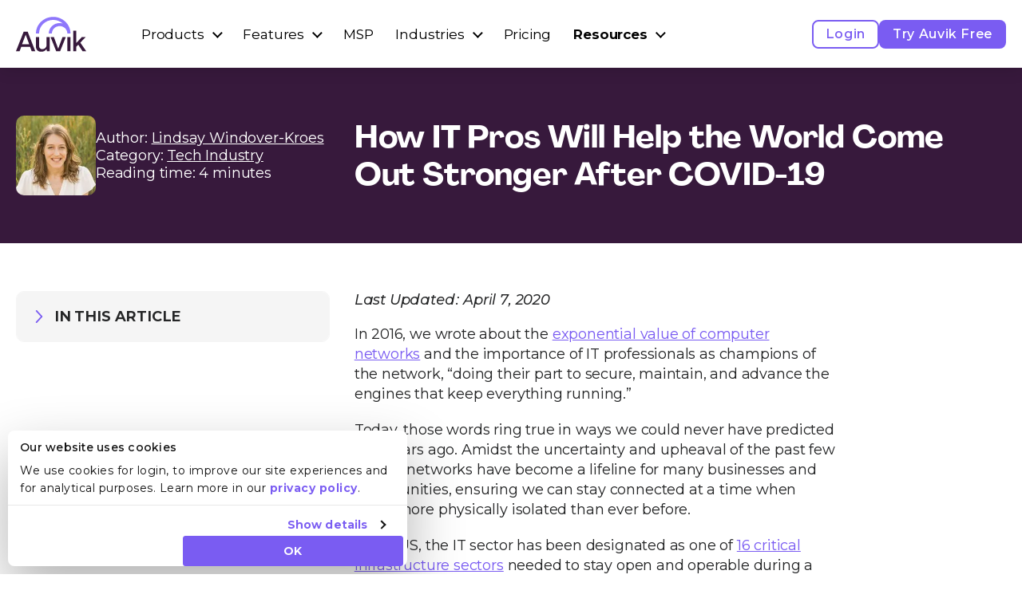

--- FILE ---
content_type: text/html; charset=UTF-8
request_url: https://www.auvik.com/franklyit/blog/it-pros-impact-covid-19/
body_size: 66311
content:
<!DOCTYPE html><html lang="en-US"><head><script>if(navigator.userAgent.match(/MSIE|Internet Explorer/i)||navigator.userAgent.match(/Trident\/7\..*?rv:11/i)){let e=document.location.href;if(!e.match(/[?&]nonitro/)){if(e.indexOf("?")==-1){if(e.indexOf("#")==-1){document.location.href=e+"?nonitro=1"}else{document.location.href=e.replace("#","?nonitro=1#")}}else{if(e.indexOf("#")==-1){document.location.href=e+"&nonitro=1"}else{document.location.href=e.replace("#","&nonitro=1#")}}}}</script><link rel="preconnect" href="https://cdn-fainj.nitrocdn.com" /><meta charset="UTF-8" /><meta name="viewport" content="width=device-width, initial-scale=1" /><meta name="robots" content="index, follow, max-image-preview:large, max-snippet:-1, max-video-preview:-1" /><meta name="msapplication-TileColor" content="#37193c" /><meta name="theme-color" content="#ffffff" /><meta name="description" content="With the upheaval of COVID-19, we depend on networks, and the IT pros who keep them running, more than ever. Here's how they're making an impact." /><meta property="og:locale" content="en_US" /><meta property="og:type" content="article" /><meta property="og:title" content="How IT Pros Will Help the World Come Out Stronger After COVID-19" /><meta property="og:description" content="With the upheaval of COVID-19, we depend on networks, and the IT pros who keep them running, more than ever. Here's how they're making an impact." /><meta property="og:url" content="https://www.auvik.com/franklyit/blog/it-pros-impact-covid-19/" /><meta property="og:site_name" content="Auvik" /><meta property="article:publisher" content="https://www.facebook.com/AuvikNetworksInc" /><meta property="article:published_time" content="2020-04-07T13:00:36+00:00" /><meta property="article:modified_time" content="2023-07-03T20:00:05+00:00" /><meta property="og:image" content="https://www.auvik.com/wp-content/uploads/2023/07/site-image.jpg" /><meta property="og:image:width" content="1200" /><meta property="og:image:height" content="675" /><meta property="og:image:type" content="image/jpeg" /><meta name="author" content="Lindsay Windover-Kroes" /><meta name="twitter:card" content="summary_large_image" /><meta name="twitter:creator" content="@AuvikNetworks" /><meta name="twitter:site" content="@AuvikNetworks" /><meta name="twitter:label1" content="Written by" /><meta name="twitter:data1" content="Lindsay Windover-Kroes" /><meta name="twitter:label2" content="Est. reading time" /><meta name="twitter:data2" content="3 minutes" /><title>How IT Pros Will Help the World Come Out Stronger After COVID-19 | Auvik</title><meta name="generator" content="NitroPack" /><script>var NPSH,NitroScrollHelper;NPSH=NitroScrollHelper=function(){let e=null;const o=window.sessionStorage.getItem("nitroScrollPos");function t(){let e=JSON.parse(window.sessionStorage.getItem("nitroScrollPos"))||{};if(typeof e!=="object"){e={}}e[document.URL]=window.scrollY;window.sessionStorage.setItem("nitroScrollPos",JSON.stringify(e))}window.addEventListener("scroll",function(){if(e!==null){clearTimeout(e)}e=setTimeout(t,200)},{passive:true});let r={};r.getScrollPos=()=>{if(!o){return 0}const e=JSON.parse(o);return e[document.URL]||0};r.isScrolled=()=>{return r.getScrollPos()>document.documentElement.clientHeight*.5};return r}();</script><script>(function(){var a=false;var e=document.documentElement.classList;var i=navigator.userAgent.toLowerCase();var n=["android","iphone","ipad"];var r=n.length;var o;var d=null;for(var t=0;t<r;t++){o=n[t];if(i.indexOf(o)>-1)d=o;if(e.contains(o)){a=true;e.remove(o)}}if(a&&d){e.add(d);if(d=="iphone"||d=="ipad"){e.add("ios")}}})();</script><script type="text/worker" id="nitro-web-worker">var preloadRequests=0;var remainingCount={};var baseURI="";self.onmessage=function(e){switch(e.data.cmd){case"RESOURCE_PRELOAD":var o=e.data.requestId;remainingCount[o]=0;e.data.resources.forEach(function(e){preload(e,function(o){return function(){console.log(o+" DONE: "+e);if(--remainingCount[o]==0){self.postMessage({cmd:"RESOURCE_PRELOAD",requestId:o})}}}(o));remainingCount[o]++});break;case"SET_BASEURI":baseURI=e.data.uri;break}};async function preload(e,o){if(typeof URL!=="undefined"&&baseURI){try{var a=new URL(e,baseURI);e=a.href}catch(e){console.log("Worker error: "+e.message)}}console.log("Preloading "+e);try{var n=new Request(e,{mode:"no-cors",redirect:"follow"});await fetch(n);o()}catch(a){console.log(a);var r=new XMLHttpRequest;r.responseType="blob";r.onload=o;r.onerror=o;r.open("GET",e,true);r.send()}}</script><script id="nprl">(()=>{if(window.NPRL!=undefined)return;(function(e){var t=e.prototype;t.after||(t.after=function(){var e,t=arguments,n=t.length,r=0,i=this,o=i.parentNode,a=Node,c=String,u=document;if(o!==null){while(r<n){(e=t[r])instanceof a?(i=i.nextSibling)!==null?o.insertBefore(e,i):o.appendChild(e):o.appendChild(u.createTextNode(c(e)));++r}}})})(Element);var e,t;e=t=function(){var t=false;var r=window.URL||window.webkitURL;var i=true;var o=true;var a=2;var c=null;var u=null;var d=true;var s=window.nitroGtmExcludes!=undefined;var l=s?JSON.parse(atob(window.nitroGtmExcludes)).map(e=>new RegExp(e)):[];var f;var m;var v=null;var p=null;var g=null;var h={touch:["touchmove","touchend"],default:["mousemove","click","keydown","wheel"]};var E=true;var y=[];var w=false;var b=[];var S=0;var N=0;var L=false;var T=0;var R=null;var O=false;var A=false;var C=false;var P=[];var I=[];var M=[];var k=[];var x=false;var _={};var j=new Map;var B="noModule"in HTMLScriptElement.prototype;var q=requestAnimationFrame||mozRequestAnimationFrame||webkitRequestAnimationFrame||msRequestAnimationFrame;const D="gtm.js?id=";function H(e,t){if(!_[e]){_[e]=[]}_[e].push(t)}function U(e,t){if(_[e]){var n=0,r=_[e];for(var n=0;n<r.length;n++){r[n].call(this,t)}}}function Y(){(function(e,t){var r=null;var i=function(e){r(e)};var o=null;var a={};var c=null;var u=null;var d=0;e.addEventListener(t,function(r){if(["load","DOMContentLoaded"].indexOf(t)!=-1){if(u){Q(function(){e.triggerNitroEvent(t)})}c=true}else if(t=="readystatechange"){d++;n.ogReadyState=d==1?"interactive":"complete";if(u&&u>=d){n.documentReadyState=n.ogReadyState;Q(function(){e.triggerNitroEvent(t)})}}});e.addEventListener(t+"Nitro",function(e){if(["load","DOMContentLoaded"].indexOf(t)!=-1){if(!c){e.preventDefault();e.stopImmediatePropagation()}else{}u=true}else if(t=="readystatechange"){u=n.documentReadyState=="interactive"?1:2;if(d<u){e.preventDefault();e.stopImmediatePropagation()}}});switch(t){case"load":o="onload";break;case"readystatechange":o="onreadystatechange";break;case"pageshow":o="onpageshow";break;default:o=null;break}if(o){Object.defineProperty(e,o,{get:function(){return r},set:function(n){if(typeof n!=="function"){r=null;e.removeEventListener(t+"Nitro",i)}else{if(!r){e.addEventListener(t+"Nitro",i)}r=n}}})}Object.defineProperty(e,"addEventListener"+t,{value:function(r){if(r!=t||!n.startedScriptLoading||document.currentScript&&document.currentScript.hasAttribute("nitro-exclude")){}else{arguments[0]+="Nitro"}e.ogAddEventListener.apply(e,arguments);a[arguments[1]]=arguments[0]}});Object.defineProperty(e,"removeEventListener"+t,{value:function(t){var n=a[arguments[1]];arguments[0]=n;e.ogRemoveEventListener.apply(e,arguments)}});Object.defineProperty(e,"triggerNitroEvent"+t,{value:function(t,n){n=n||e;var r=new Event(t+"Nitro",{bubbles:true});r.isNitroPack=true;Object.defineProperty(r,"type",{get:function(){return t},set:function(){}});Object.defineProperty(r,"target",{get:function(){return n},set:function(){}});e.dispatchEvent(r)}});if(typeof e.triggerNitroEvent==="undefined"){(function(){var t=e.addEventListener;var n=e.removeEventListener;Object.defineProperty(e,"ogAddEventListener",{value:t});Object.defineProperty(e,"ogRemoveEventListener",{value:n});Object.defineProperty(e,"addEventListener",{value:function(n){var r="addEventListener"+n;if(typeof e[r]!=="undefined"){e[r].apply(e,arguments)}else{t.apply(e,arguments)}},writable:true});Object.defineProperty(e,"removeEventListener",{value:function(t){var r="removeEventListener"+t;if(typeof e[r]!=="undefined"){e[r].apply(e,arguments)}else{n.apply(e,arguments)}}});Object.defineProperty(e,"triggerNitroEvent",{value:function(t,n){var r="triggerNitroEvent"+t;if(typeof e[r]!=="undefined"){e[r].apply(e,arguments)}}})})()}}).apply(null,arguments)}Y(window,"load");Y(window,"pageshow");Y(window,"DOMContentLoaded");Y(document,"DOMContentLoaded");Y(document,"readystatechange");try{var F=new Worker(r.createObjectURL(new Blob([document.getElementById("nitro-web-worker").textContent],{type:"text/javascript"})))}catch(e){var F=new Worker("data:text/javascript;base64,"+btoa(document.getElementById("nitro-web-worker").textContent))}F.onmessage=function(e){if(e.data.cmd=="RESOURCE_PRELOAD"){U(e.data.requestId,e)}};if(typeof document.baseURI!=="undefined"){F.postMessage({cmd:"SET_BASEURI",uri:document.baseURI})}var G=function(e){if(--S==0){Q(K)}};var W=function(e){e.target.removeEventListener("load",W);e.target.removeEventListener("error",W);e.target.removeEventListener("nitroTimeout",W);if(e.type!="nitroTimeout"){clearTimeout(e.target.nitroTimeout)}if(--N==0&&S==0){Q(J)}};var X=function(e){var t=e.textContent;try{var n=r.createObjectURL(new Blob([t.replace(/^(?:<!--)?(.*?)(?:-->)?$/gm,"$1")],{type:"text/javascript"}))}catch(e){var n="data:text/javascript;base64,"+btoa(t.replace(/^(?:<!--)?(.*?)(?:-->)?$/gm,"$1"))}return n};var K=function(){n.documentReadyState="interactive";document.triggerNitroEvent("readystatechange");document.triggerNitroEvent("DOMContentLoaded");if(window.pageYOffset||window.pageXOffset){window.dispatchEvent(new Event("scroll"))}A=true;Q(function(){if(N==0){Q(J)}Q($)})};var J=function(){if(!A||O)return;O=true;R.disconnect();en();n.documentReadyState="complete";document.triggerNitroEvent("readystatechange");window.triggerNitroEvent("load",document);window.triggerNitroEvent("pageshow",document);if(window.pageYOffset||window.pageXOffset||location.hash){let e=typeof history.scrollRestoration!=="undefined"&&history.scrollRestoration=="auto";if(e&&typeof NPSH!=="undefined"&&NPSH.getScrollPos()>0&&window.pageYOffset>document.documentElement.clientHeight*.5){window.scrollTo(0,NPSH.getScrollPos())}else if(location.hash){try{let e=document.querySelector(location.hash);if(e){e.scrollIntoView()}}catch(e){}}}var e=null;if(a==1){e=eo}else{e=eu}Q(e)};var Q=function(e){setTimeout(e,0)};var V=function(e){if(e.type=="touchend"||e.type=="click"){g=e}};var $=function(){if(d&&g){setTimeout(function(e){return function(){var t=function(e,t,n){var r=new Event(e,{bubbles:true,cancelable:true});if(e=="click"){r.clientX=t;r.clientY=n}else{r.touches=[{clientX:t,clientY:n}]}return r};var n;if(e.type=="touchend"){var r=e.changedTouches[0];n=document.elementFromPoint(r.clientX,r.clientY);n.dispatchEvent(t("touchstart"),r.clientX,r.clientY);n.dispatchEvent(t("touchend"),r.clientX,r.clientY);n.dispatchEvent(t("click"),r.clientX,r.clientY)}else if(e.type=="click"){n=document.elementFromPoint(e.clientX,e.clientY);n.dispatchEvent(t("click"),e.clientX,e.clientY)}}}(g),150);g=null}};var z=function(e){if(e.tagName=="SCRIPT"&&!e.hasAttribute("data-nitro-for-id")&&!e.hasAttribute("nitro-document-write")||e.tagName=="IMG"&&(e.hasAttribute("src")||e.hasAttribute("srcset"))||e.tagName=="IFRAME"&&e.hasAttribute("src")||e.tagName=="LINK"&&e.hasAttribute("href")&&e.hasAttribute("rel")&&e.getAttribute("rel")=="stylesheet"){if(e.tagName==="IFRAME"&&e.src.indexOf("about:blank")>-1){return}var t="";switch(e.tagName){case"LINK":t=e.href;break;case"IMG":if(k.indexOf(e)>-1)return;t=e.srcset||e.src;break;default:t=e.src;break}var n=e.getAttribute("type");if(!t&&e.tagName!=="SCRIPT")return;if((e.tagName=="IMG"||e.tagName=="LINK")&&(t.indexOf("data:")===0||t.indexOf("blob:")===0))return;if(e.tagName=="SCRIPT"&&n&&n!=="text/javascript"&&n!=="application/javascript"){if(n!=="module"||!B)return}if(e.tagName==="SCRIPT"){if(k.indexOf(e)>-1)return;if(e.noModule&&B){return}let t=null;if(document.currentScript){if(document.currentScript.src&&document.currentScript.src.indexOf(D)>-1){t=document.currentScript}if(document.currentScript.hasAttribute("data-nitro-gtm-id")){e.setAttribute("data-nitro-gtm-id",document.currentScript.getAttribute("data-nitro-gtm-id"))}}else if(window.nitroCurrentScript){if(window.nitroCurrentScript.src&&window.nitroCurrentScript.src.indexOf(D)>-1){t=window.nitroCurrentScript}}if(t&&s){let n=false;for(const t of l){n=e.src?t.test(e.src):t.test(e.textContent);if(n){break}}if(!n){e.type="text/googletagmanagerscript";let n=t.hasAttribute("data-nitro-gtm-id")?t.getAttribute("data-nitro-gtm-id"):t.id;if(!j.has(n)){j.set(n,[])}let r=j.get(n);r.push(e);return}}if(!e.src){if(e.textContent.length>0){e.textContent+="\n;if(document.currentScript.nitroTimeout) {clearTimeout(document.currentScript.nitroTimeout);}; setTimeout(function() { this.dispatchEvent(new Event('load')); }.bind(document.currentScript), 0);"}else{return}}else{}k.push(e)}if(!e.hasOwnProperty("nitroTimeout")){N++;e.addEventListener("load",W,true);e.addEventListener("error",W,true);e.addEventListener("nitroTimeout",W,true);e.nitroTimeout=setTimeout(function(){console.log("Resource timed out",e);e.dispatchEvent(new Event("nitroTimeout"))},5e3)}}};var Z=function(e){if(e.hasOwnProperty("nitroTimeout")&&e.nitroTimeout){clearTimeout(e.nitroTimeout);e.nitroTimeout=null;e.dispatchEvent(new Event("nitroTimeout"))}};document.documentElement.addEventListener("load",function(e){if(e.target.tagName=="SCRIPT"||e.target.tagName=="IMG"){k.push(e.target)}},true);document.documentElement.addEventListener("error",function(e){if(e.target.tagName=="SCRIPT"||e.target.tagName=="IMG"){k.push(e.target)}},true);var ee=["appendChild","replaceChild","insertBefore","prepend","append","before","after","replaceWith","insertAdjacentElement"];var et=function(){if(s){window._nitro_setTimeout=window.setTimeout;window.setTimeout=function(e,t,...n){let r=document.currentScript||window.nitroCurrentScript;if(!r||r.src&&r.src.indexOf(D)==-1){return window._nitro_setTimeout.call(window,e,t,...n)}return window._nitro_setTimeout.call(window,function(e,t){return function(...n){window.nitroCurrentScript=e;t(...n)}}(r,e),t,...n)}}ee.forEach(function(e){HTMLElement.prototype["og"+e]=HTMLElement.prototype[e];HTMLElement.prototype[e]=function(...t){if(this.parentNode||this===document.documentElement){switch(e){case"replaceChild":case"insertBefore":t.pop();break;case"insertAdjacentElement":t.shift();break}t.forEach(function(e){if(!e)return;if(e.tagName=="SCRIPT"){z(e)}else{if(e.children&&e.children.length>0){e.querySelectorAll("script").forEach(z)}}})}return this["og"+e].apply(this,arguments)}})};var en=function(){if(s&&typeof window._nitro_setTimeout==="function"){window.setTimeout=window._nitro_setTimeout}ee.forEach(function(e){HTMLElement.prototype[e]=HTMLElement.prototype["og"+e]})};var er=async function(){if(o){ef(f);ef(V);if(v){clearTimeout(v);v=null}}if(T===1){L=true;return}else if(T===0){T=-1}n.startedScriptLoading=true;Object.defineProperty(document,"readyState",{get:function(){return n.documentReadyState},set:function(){}});var e=document.documentElement;var t={attributes:true,attributeFilter:["src"],childList:true,subtree:true};R=new MutationObserver(function(e,t){e.forEach(function(e){if(e.type=="childList"&&e.addedNodes.length>0){e.addedNodes.forEach(function(e){if(!document.documentElement.contains(e)){return}if(e.tagName=="IMG"||e.tagName=="IFRAME"||e.tagName=="LINK"){z(e)}})}if(e.type=="childList"&&e.removedNodes.length>0){e.removedNodes.forEach(function(e){if(e.tagName=="IFRAME"||e.tagName=="LINK"){Z(e)}})}if(e.type=="attributes"){var t=e.target;if(!document.documentElement.contains(t)){return}if(t.tagName=="IFRAME"||t.tagName=="LINK"||t.tagName=="IMG"||t.tagName=="SCRIPT"){z(t)}}})});R.observe(e,t);if(!s){et()}await Promise.all(P);var r=b.shift();var i=null;var a=false;while(r){var c;var u=JSON.parse(atob(r.meta));var d=u.delay;if(r.type=="inline"){var l=document.getElementById(r.id);if(l){l.remove()}else{r=b.shift();continue}c=X(l);if(c===false){r=b.shift();continue}}else{c=r.src}if(!a&&r.type!="inline"&&(typeof u.attributes.async!="undefined"||typeof u.attributes.defer!="undefined")){if(i===null){i=r}else if(i===r){a=true}if(!a){b.push(r);r=b.shift();continue}}var m=document.createElement("script");m.src=c;m.setAttribute("data-nitro-for-id",r.id);for(var p in u.attributes){try{if(u.attributes[p]===false){m.setAttribute(p,"")}else{m.setAttribute(p,u.attributes[p])}}catch(e){console.log("Error while setting script attribute",m,e)}}m.async=false;if(u.canonicalLink!=""&&Object.getOwnPropertyDescriptor(m,"src")?.configurable!==false){(e=>{Object.defineProperty(m,"src",{get:function(){return e.canonicalLink},set:function(){}})})(u)}if(d){setTimeout((function(e,t){var n=document.querySelector("[data-nitro-marker-id='"+t+"']");if(n){n.after(e)}else{document.head.appendChild(e)}}).bind(null,m,r.id),d)}else{m.addEventListener("load",G);m.addEventListener("error",G);if(!m.noModule||!B){S++}var g=document.querySelector("[data-nitro-marker-id='"+r.id+"']");if(g){Q(function(e,t){return function(){e.after(t)}}(g,m))}else{Q(function(e){return function(){document.head.appendChild(e)}}(m))}}r=b.shift()}};var ei=function(){var e=document.getElementById("nitro-deferred-styles");var t=document.createElement("div");t.innerHTML=e.textContent;return t};var eo=async function(e){isPreload=e&&e.type=="NitroPreload";if(!isPreload){T=-1;E=false;if(o){ef(f);ef(V);if(v){clearTimeout(v);v=null}}}if(w===false){var t=ei();let e=t.querySelectorAll('style,link[rel="stylesheet"]');w=e.length;if(w){let e=document.getElementById("nitro-deferred-styles-marker");e.replaceWith.apply(e,t.childNodes)}else if(isPreload){Q(ed)}else{es()}}else if(w===0&&!isPreload){es()}};var ea=function(){var e=ei();var t=e.childNodes;var n;var r=[];for(var i=0;i<t.length;i++){n=t[i];if(n.href){r.push(n.href)}}var o="css-preload";H(o,function(e){eo(new Event("NitroPreload"))});if(r.length){F.postMessage({cmd:"RESOURCE_PRELOAD",resources:r,requestId:o})}else{Q(function(){U(o)})}};var ec=function(){if(T===-1)return;T=1;var e=[];var t,n;for(var r=0;r<b.length;r++){t=b[r];if(t.type!="inline"){if(t.src){n=JSON.parse(atob(t.meta));if(n.delay)continue;if(n.attributes.type&&n.attributes.type=="module"&&!B)continue;e.push(t.src)}}}if(e.length){var i="js-preload";H(i,function(e){T=2;if(L){Q(er)}});F.postMessage({cmd:"RESOURCE_PRELOAD",resources:e,requestId:i})}};var eu=function(){while(I.length){style=I.shift();if(style.hasAttribute("nitropack-onload")){style.setAttribute("onload",style.getAttribute("nitropack-onload"));Q(function(e){return function(){e.dispatchEvent(new Event("load"))}}(style))}}while(M.length){style=M.shift();if(style.hasAttribute("nitropack-onerror")){style.setAttribute("onerror",style.getAttribute("nitropack-onerror"));Q(function(e){return function(){e.dispatchEvent(new Event("error"))}}(style))}}};var ed=function(){if(!x){if(i){Q(function(){var e=document.getElementById("nitro-critical-css");if(e){e.remove()}})}x=true;onStylesLoadEvent=new Event("NitroStylesLoaded");onStylesLoadEvent.isNitroPack=true;window.dispatchEvent(onStylesLoadEvent)}};var es=function(){if(a==2){Q(er)}else{eu()}};var el=function(e){m.forEach(function(t){document.addEventListener(t,e,true)})};var ef=function(e){m.forEach(function(t){document.removeEventListener(t,e,true)})};if(s){et()}return{setAutoRemoveCriticalCss:function(e){i=e},registerScript:function(e,t,n){b.push({type:"remote",src:e,id:t,meta:n})},registerInlineScript:function(e,t){b.push({type:"inline",id:e,meta:t})},registerStyle:function(e,t,n){y.push({href:e,rel:t,media:n})},onLoadStyle:function(e){I.push(e);if(w!==false&&--w==0){Q(ed);if(E){E=false}else{es()}}},onErrorStyle:function(e){M.push(e);if(w!==false&&--w==0){Q(ed);if(E){E=false}else{es()}}},loadJs:function(e,t){if(!e.src){var n=X(e);if(n!==false){e.src=n;e.textContent=""}}if(t){Q(function(e,t){return function(){e.after(t)}}(t,e))}else{Q(function(e){return function(){document.head.appendChild(e)}}(e))}},loadQueuedResources:async function(){window.dispatchEvent(new Event("NitroBootStart"));if(p){clearTimeout(p);p=null}window.removeEventListener("load",e.loadQueuedResources);f=a==1?er:eo;if(!o||g){Q(f)}else{if(navigator.userAgent.indexOf(" Edge/")==-1){ea();H("css-preload",ec)}el(f);if(u){if(c){v=setTimeout(f,c)}}else{}}},fontPreload:function(e){var t="critical-fonts";H(t,function(e){document.getElementById("nitro-critical-fonts").type="text/css"});F.postMessage({cmd:"RESOURCE_PRELOAD",resources:e,requestId:t})},boot:function(){if(t)return;t=true;C=typeof NPSH!=="undefined"&&NPSH.isScrolled();let n=document.prerendering;if(location.hash||C||n){o=false}m=h.default.concat(h.touch);p=setTimeout(e.loadQueuedResources,1500);el(V);if(C){e.loadQueuedResources()}else{window.addEventListener("load",e.loadQueuedResources)}},addPrerequisite:function(e){P.push(e)},getTagManagerNodes:function(e){if(!e)return j;return j.get(e)??[]}}}();var n,r;n=r=function(){var t=document.write;return{documentWrite:function(n,r){if(n&&n.hasAttribute("nitro-exclude")){return t.call(document,r)}var i=null;if(n.documentWriteContainer){i=n.documentWriteContainer}else{i=document.createElement("span");n.documentWriteContainer=i}var o=null;if(n){if(n.hasAttribute("data-nitro-for-id")){o=document.querySelector('template[data-nitro-marker-id="'+n.getAttribute("data-nitro-for-id")+'"]')}else{o=n}}i.innerHTML+=r;i.querySelectorAll("script").forEach(function(e){e.setAttribute("nitro-document-write","")});if(!i.parentNode){if(o){o.parentNode.insertBefore(i,o)}else{document.body.appendChild(i)}}var a=document.createElement("span");a.innerHTML=r;var c=a.querySelectorAll("script");if(c.length){c.forEach(function(t){var n=t.getAttributeNames();var r=document.createElement("script");n.forEach(function(e){r.setAttribute(e,t.getAttribute(e))});r.async=false;if(!t.src&&t.textContent){r.textContent=t.textContent}e.loadJs(r,o)})}},TrustLogo:function(e,t){var n=document.getElementById(e);var r=document.createElement("img");r.src=t;n.parentNode.insertBefore(r,n)},documentReadyState:"loading",ogReadyState:document.readyState,startedScriptLoading:false,loadScriptDelayed:function(e,t){setTimeout(function(){var t=document.createElement("script");t.src=e;document.head.appendChild(t)},t)}}}();document.write=function(e){n.documentWrite(document.currentScript,e)};document.writeln=function(e){n.documentWrite(document.currentScript,e+"\n")};window.NPRL=e;window.NitroResourceLoader=t;window.NPh=n;window.NitroPackHelper=r})();</script><template id="nitro-deferred-styles-marker"></template><style id="nitro-fonts">@font-face{font-family:swiper-icons;src:url("data:application/font-woff;charset=utf-8;base64, [base64]//wADZ2x5ZgAAAywAAADMAAAD2MHtryVoZWFkAAABbAAAADAAAAA2E2+eoWhoZWEAAAGcAAAAHwAAACQC9gDzaG10eAAAAigAAAAZAAAArgJkABFsb2NhAAAC0AAAAFoAAABaFQAUGG1heHAAAAG8AAAAHwAAACAAcABAbmFtZQAAA/gAAAE5AAACXvFdBwlwb3N0AAAFNAAAAGIAAACE5s74hXjaY2BkYGAAYpf5Hu/j+W2+MnAzMYDAzaX6QjD6/4//Bxj5GA8AuRwMYGkAPywL13jaY2BkYGA88P8Agx4j+/8fQDYfA1AEBWgDAIB2BOoAeNpjYGRgYNBh4GdgYgABEMnIABJzYNADCQAACWgAsQB42mNgYfzCOIGBlYGB0YcxjYGBwR1Kf2WQZGhhYGBiYGVmgAFGBiQQkOaawtDAoMBQxXjg/wEGPcYDDA4wNUA2CCgwsAAAO4EL6gAAeNpj2M0gyAACqxgGNWBkZ2D4/wMA+xkDdgAAAHjaY2BgYGaAYBkGRgYQiAHyGMF8FgYHIM3DwMHABGQrMOgyWDLEM1T9/w8UBfEMgLzE////P/5//f/V/xv+r4eaAAeMbAxwIUYmIMHEgKYAYjUcsDAwsLKxc3BycfPw8jEQA/[base64]/uznmfPFBNODM2K7MTQ45YEAZqGP81AmGGcF3iPqOop0r1SPTaTbVkfUe4HXj97wYE+yNwWYxwWu4v1ugWHgo3S1XdZEVqWM7ET0cfnLGxWfkgR42o2PvWrDMBSFj/IHLaF0zKjRgdiVMwScNRAoWUoH78Y2icB/yIY09An6AH2Bdu/UB+yxopYshQiEvnvu0dURgDt8QeC8PDw7Fpji3fEA4z/PEJ6YOB5hKh4dj3EvXhxPqH/SKUY3rJ7srZ4FZnh1PMAtPhwP6fl2PMJMPDgeQ4rY8YT6Gzao0eAEA409DuggmTnFnOcSCiEiLMgxCiTI6Cq5DZUd3Qmp10vO0LaLTd2cjN4fOumlc7lUYbSQcZFkutRG7g6JKZKy0RmdLY680CDnEJ+UMkpFFe1RN7nxdVpXrC4aTtnaurOnYercZg2YVmLN/d/gczfEimrE/fs/bOuq29Zmn8tloORaXgZgGa78yO9/cnXm2BpaGvq25Dv9S4E9+5SIc9PqupJKhYFSSl47+Qcr1mYNAAAAeNptw0cKwkAAAMDZJA8Q7OUJvkLsPfZ6zFVERPy8qHh2YER+3i/BP83vIBLLySsoKimrqKqpa2hp6+jq6RsYGhmbmJqZSy0sraxtbO3sHRydnEMU4uR6yx7JJXveP7WrDycAAAAAAAH//wACeNpjYGRgYOABYhkgZgJCZgZNBkYGLQZtIJsFLMYAAAw3ALgAeNolizEKgDAQBCchRbC2sFER0YD6qVQiBCv/H9ezGI6Z5XBAw8CBK/m5iQQVauVbXLnOrMZv2oLdKFa8Pjuru2hJzGabmOSLzNMzvutpB3N42mNgZGBg4GKQYzBhYMxJLMlj4GBgAYow/P/PAJJhLM6sSoWKfWCAAwDAjgbRAAB42mNgYGBkAIIbCZo5IPrmUn0hGA0AO8EFTQAA");font-weight:400;font-style:normal;font-display:swap}</style><style type="text/css" id="nitro-critical-css">.wp-block-post-title{box-sizing:border-box;word-break:break-word}.wp-block-quote{box-sizing:border-box;overflow-wrap:break-word}ul{box-sizing:border-box}.wp-block-button__link{align-content:center;box-sizing:border-box;display:inline-block;height:100%;text-align:center;word-break:break-word}:where(.wp-block-button__link){border-radius:9999px;box-shadow:none;padding:calc(.667em + 2px) calc(1.333em + 2px);text-decoration:none}.wp-block-group{box-sizing:border-box}:where(.wp-block-group.wp-block-group-is-layout-constrained){position:relative}.wp-block-post-content{display:flow-root}:where(.wp-block-post-comments-form) input:not([type=submit]),:where(.wp-block-post-comments-form) textarea{border:1px solid #949494;font-family:inherit;font-size:1em}:where(.wp-block-post-comments-form) input:where(:not([type=submit]):not([type=checkbox])),:where(.wp-block-post-comments-form) textarea{padding:calc(.667em + 2px)}.wp-block-post-comments-form{box-sizing:border-box}.wp-block-post-comments-form :where(input[type=submit]){box-shadow:none;display:inline-block;overflow-wrap:break-word;text-align:center}.wp-block-post-comments-form .comment-form input:not([type=submit]):not([type=checkbox]):not([type=hidden]),.wp-block-post-comments-form .comment-form textarea{box-sizing:border-box;display:block;width:100%}.wp-block-post-comments-form .comment-form-author label,.wp-block-post-comments-form .comment-form-email label{display:block;margin-bottom:.25em}.wp-block-post-comments-form .comment-form-cookies-consent{display:flex;gap:.25em}.wp-block-post-comments-form .comment-form-cookies-consent #wp-comment-cookies-consent{margin-top:.35em}.wp-block-post-comments-form .comment-reply-title{margin-bottom:0}.wp-block-post-comments-form .comment-reply-title :where(small){font-size:var(--wp--preset--font-size--medium,smaller);margin-left:.5em}.wp-block-comments{box-sizing:border-box}:root{--wp-admin-theme-color:#007cba;--wp-admin-theme-color--rgb:0,124,186;--wp-admin-theme-color-darker-10:#006ba1;--wp-admin-theme-color-darker-10--rgb:0,107,161;--wp-admin-theme-color-darker-20:#005a87;--wp-admin-theme-color-darker-20--rgb:0,90,135;--wp-admin-border-width-focus:2px;--wp-block-synced-color:#7a00df;--wp-block-synced-color--rgb:122,0,223;--wp-bound-block-color:var(--wp-block-synced-color)}:root{--wp--preset--font-size--normal:16px;--wp--preset--font-size--huge:42px}:root{--wp--preset--aspect-ratio--square:1;--wp--preset--aspect-ratio--4-3:4/3;--wp--preset--aspect-ratio--3-4:3/4;--wp--preset--aspect-ratio--3-2:3/2;--wp--preset--aspect-ratio--2-3:2/3;--wp--preset--aspect-ratio--16-9:16/9;--wp--preset--aspect-ratio--9-16:9/16;--wp--preset--color--black:#000;--wp--preset--color--cyan-bluish-gray:#abb8c3;--wp--preset--color--white:#fff;--wp--preset--color--pale-pink:#f78da7;--wp--preset--color--vivid-red:#cf2e2e;--wp--preset--color--luminous-vivid-orange:#ff6900;--wp--preset--color--luminous-vivid-amber:#fcb900;--wp--preset--color--light-green-cyan:#7bdcb5;--wp--preset--color--vivid-green-cyan:#00d084;--wp--preset--color--pale-cyan-blue:#8ed1fc;--wp--preset--color--vivid-cyan-blue:#0693e3;--wp--preset--color--vivid-purple:#9b51e0;--wp--preset--color--purple:#874e9f;--wp--preset--color--light-purple:#955bad;--wp--preset--color--dark-purple:#6c3682;--wp--preset--color--portage:#8e77fb;--wp--preset--color--dark-portage:#7a5cf2;--wp--preset--color--revolver:#37193c;--wp--preset--color--yellow:#ffb600;--wp--preset--color--plum:#3c1e48;--wp--preset--color--whisper:#fff;--wp--preset--color--navy:#262262;--wp--preset--color--text-black:#252627;--wp--preset--color--blue:#3176bb;--wp--preset--color--link-blue:#3173b5;--wp--preset--color--light-blue:#3e89c9;--wp--preset--color--dark-blue:#185a98;--wp--preset--color--cyan:#b5dee3;--wp--preset--color--malibu:#7fb0f6;--wp--preset--color--light-gray:#f5f5f5;--wp--preset--color--gray:#e5e8f0;--wp--preset--color--medium-gray:#b7bcca;--wp--preset--color--dark-gray:#50545c;--wp--preset--color--blue-gray:#d6dce6;--wp--preset--color--dark-blue-gray:#334059;--wp--preset--color--pure-white:#fff;--wp--preset--color--green:#1f844e;--wp--preset--color--dark-red:#9a1d1d;--wp--preset--color--capterra:#00598e;--wp--preset--color--peerspot:#ffd700;--wp--preset--color--g-2:#ff492c;--wp--preset--color--text-highlight:rgba(241,196,15,.2);--wp--preset--gradient--vivid-cyan-blue-to-vivid-purple:linear-gradient(135deg,rgba(6,147,227,1) 0%,#9b51e0 100%);--wp--preset--gradient--light-green-cyan-to-vivid-green-cyan:linear-gradient(135deg,#7adcb4 0%,#00d082 100%);--wp--preset--gradient--luminous-vivid-amber-to-luminous-vivid-orange:linear-gradient(135deg,rgba(252,185,0,1) 0%,rgba(255,105,0,1) 100%);--wp--preset--gradient--luminous-vivid-orange-to-vivid-red:linear-gradient(135deg,rgba(255,105,0,1) 0%,#cf2e2e 100%);--wp--preset--gradient--very-light-gray-to-cyan-bluish-gray:linear-gradient(135deg,#eee 0%,#a9b8c3 100%);--wp--preset--gradient--cool-to-warm-spectrum:linear-gradient(135deg,#4aeadc 0%,#9778d1 20%,#cf2aba 40%,#ee2c82 60%,#fb6962 80%,#fef84c 100%);--wp--preset--gradient--blush-light-purple:linear-gradient(135deg,#ffceec 0%,#9896f0 100%);--wp--preset--gradient--blush-bordeaux:linear-gradient(135deg,#fecda5 0%,#fe2d2d 50%,#6b003e 100%);--wp--preset--gradient--luminous-dusk:linear-gradient(135deg,#ffcb70 0%,#c751c0 50%,#4158d0 100%);--wp--preset--gradient--pale-ocean:linear-gradient(135deg,#fff5cb 0%,#b6e3d4 50%,#33a7b5 100%);--wp--preset--gradient--electric-grass:linear-gradient(135deg,#caf880 0%,#71ce7e 100%);--wp--preset--gradient--midnight:linear-gradient(135deg,#020381 0%,#2874fc 100%);--wp--preset--gradient--light-gray-to-white:linear-gradient(to bottom,var(--wp--preset--color--light-gray),var(--wp--preset--color--pure-white));--wp--preset--gradient--white-to-light-gray:linear-gradient(to bottom,var(--wp--preset--color--pure-white),var(--wp--preset--color--light-gray));--wp--preset--gradient--revolver-to-white-to-gray:linear-gradient(to bottom,var(--wp--preset--color--revolver) 0%,var(--wp--preset--color--revolver) 50%,var(--wp--preset--color--pure-white) 50%,var(--wp--preset--color--light-gray) 100%);--wp--preset--gradient--purple-to-purple-and-white-to-ligt-gray:linear-gradient(to bottom,var(--wp--preset--color--purple) 0%,var(--wp--preset--color--purple) 50%,var(--wp--preset--color--pure-white) 50%,var(--wp--preset--color--light-gray) 100%);--wp--preset--gradient--whisper-to-white:linear-gradient(to bottom,var(--wp--preset--color--whisper),var(--wp--preset--color--pure-white));--wp--preset--font-size--small:13px;--wp--preset--font-size--medium:clamp(14px,.875rem + ((1vw - 3.2px) * .469),20px);--wp--preset--font-size--large:clamp(22.041px,1.378rem + ((1vw - 3.2px) * 1.091),36px);--wp--preset--font-size--x-large:clamp(25.014px,1.563rem + ((1vw - 3.2px) * 1.327),42px);--wp--preset--font-size--small-text:clamp(.8125rem,.7791rem + .0695vw,.833rem);--wp--preset--font-size--normal-text:clamp(.875rem,.6716rem + .4237vw,1rem);--wp--preset--font-size--blog-text:clamp(1rem,.7966rem + .4237vw,1.125rem);--wp--preset--font-size--large-text:clamp(1.05rem,.8059rem + .5085vw,1.2rem);--wp--preset--font-size--sub-heading:clamp(1.26rem,.9671rem + .6102vw,1.44rem);--wp--preset--font-size--heading:clamp(1.512rem,1.1605rem + .7322vw,1.728rem);--wp--preset--font-size--large-heading:clamp(1.6rem,1.3909rem + .8814vw,2.05rem);--wp--preset--font-size--title:clamp(2.1775rem,1.6723rem + 1.0525vw,2.488rem);--wp--preset--font-size--small-caps:clamp(.729rem,.5598rem + .3525vw,.833rem);--wp--preset--font-size--medium-caps:clamp(.875rem,.6716rem + .4237vw,1rem);--wp--preset--font-size--large-caps:clamp(1.05rem,.8059rem + .5085vw,1.2rem);--wp--preset--font-family--default-font:"Montserrat",Helvetica,Arial,sans-serif;--wp--preset--font-family--agrandir-font:"Agrandir",Helvetica,Arial,sans-serif;--wp--preset--font-family--montserrat-font:"Montserrat",Helvetica,Arial,sans-serif;--wp--preset--font-family--space-mono-font:"Space Mono",Helvetica,Arial,sans-serif;--wp--preset--spacing--20:1.25rem;--wp--preset--spacing--30:1.875rem;--wp--preset--spacing--40:2.5rem;--wp--preset--spacing--50:3.125rem;--wp--preset--spacing--60:3.75rem;--wp--preset--spacing--70:4.375rem;--wp--preset--spacing--80:5rem;--wp--preset--spacing--10:.625rem;--wp--preset--spacing--90:5.625rem;--wp--preset--shadow--natural:6px 6px 9px rgba(0,0,0,.2);--wp--preset--shadow--deep:12px 12px 50px rgba(0,0,0,.4);--wp--preset--shadow--sharp:6px 6px 0px rgba(0,0,0,.2);--wp--preset--shadow--outlined:6px 6px 0px -3px rgba(255,255,255,1),6px 6px rgba(0,0,0,1);--wp--preset--shadow--crisp:6px 6px 0px rgba(0,0,0,1)}:root{--wp--style--global--content-size:1240px;--wp--style--global--wide-size:100vw}:where(body){margin:0}:where(.wp-site-blocks)>*{margin-block-start:clamp(1.25rem,2.44vw,2.5rem);margin-block-end:0}:where(.wp-site-blocks)>:first-child{margin-block-start:0}:where(.wp-site-blocks)>:last-child{margin-block-end:0}:root{--wp--style--block-gap:clamp(1.25rem,2.44vw,2.5rem)}:root :where(.is-layout-flow)>:first-child{margin-block-start:0}:root :where(.is-layout-flow)>:last-child{margin-block-end:0}:root :where(.is-layout-flow)>*{margin-block-start:clamp(1.25rem,2.44vw,2.5rem);margin-block-end:0}:root :where(.is-layout-constrained)>:first-child{margin-block-start:0}:root :where(.is-layout-constrained)>:last-child{margin-block-end:0}:root :where(.is-layout-constrained)>*{margin-block-start:clamp(1.25rem,2.44vw,2.5rem);margin-block-end:0}.is-layout-constrained>:where(:not(.alignleft):not(.alignright):not(.alignfull)){max-width:var(--wp--style--global--content-size);margin-left:auto !important;margin-right:auto !important}body{background-color:none;color:var(--wp--preset--color--text-black);font-family:var(--wp--preset--font-family--default-font);font-size:var(--wp--preset--font-size--blog-text);font-weight:300;line-height:var(--wp--custom--typography--line-height--normal);padding-top:0px;padding-right:0px;padding-bottom:0px;padding-left:0px}a:where(:not(.wp-element-button)){color:var(--wp--preset--color--dark-portage);text-decoration:underline}:root :where(a:where(:not(.wp-element-button)):visited){color:var(--wp--preset--color--dark-portage)}h1{font-family:var(--wp--preset--font-family--agrandir-font);font-size:var(--wp--preset--font-size--title);font-weight:700;line-height:1.2;margin-bottom:10px}h2{font-family:var(--wp--preset--font-family--agrandir-font);font-size:var(--wp--preset--font-size--large-heading);font-weight:700;line-height:1.2;margin-top:10px;margin-bottom:10px}:root :where(.wp-element-button, .wp-block-button__link){background-color:#32373c;border-width:0;color:#fff;font-family:inherit;font-size:inherit;line-height:inherit;padding:calc(.667em + 2px) calc(1.333em + 2px);text-decoration:none}.has-white-color{color:var(--wp--preset--color--white) !important}.has-title-font-size{font-size:var(--wp--preset--font-size--title) !important}:root :where(.wp-block-button .wp-block-button__link){background-color:var(--wp--preset--color--cyan);border-radius:6px;color:var(--wp--preset--color--text-black);font-size:clamp(.875rem,.875rem + ((1vw - .2rem) * .156),1rem);font-weight:400;letter-spacing:-.01em;line-height:1.1}:root :where(.wp-block-post-title){font-family:var(--wp--preset--font-family--agrandir-font);font-size:var(--wp--preset--font-size--title);font-weight:700;line-height:1.2}:root :where(p){font-family:var(--wp--preset--font-family--default-font);font-weight:400;line-height:1.5}:root :where(.wp-block-group){padding-top:clamp(1.25rem,2.8846vw + .5288rem,3.75rem);padding-right:1.25rem;padding-bottom:clamp(1.25rem,2.8846vw + .5288rem,3.75rem);padding-left:1.25rem}:root{--swiper-theme-color:#007aff}:root{--swiper-navigation-size:44px}.swiper-button-next,.swiper-button-prev{position:absolute;top:50%;width:calc(var(--swiper-navigation-size) / 44 * 27);height:var(--swiper-navigation-size);margin-top:calc(0px - ( var(--swiper-navigation-size) / 2 ));z-index:10;display:flex;align-items:center;justify-content:center;color:var(--swiper-navigation-color,var(--swiper-theme-color))}.swiper-button-next:after,.swiper-button-prev:after{font-family:swiper-icons;font-size:var(--swiper-navigation-size);text-transform:none !important;letter-spacing:0;font-variant:initial;line-height:1}.swiper-button-prev{left:10px;right:auto}.swiper-button-prev:after{content:"prev"}.swiper-button-next{right:10px;left:auto}.swiper-button-next:after{content:"next"}.swiper-pagination{position:absolute;text-align:center;transform:translate3d(0,0,0);z-index:10}:root{--ease-in-quad:cubic-bezier(.55,.085,.68,.53);--ease-in-cubic:cubic-bezier(.55,.055,.675,.19);--ease-in-quart:cubic-bezier(.895,.03,.685,.22);--ease-in-quint:cubic-bezier(.755,.05,.855,.06);--ease-in-expo:cubic-bezier(.95,.05,.795,.035);--ease-in-circ:cubic-bezier(.6,.04,.98,.335);--ease-out-quad:cubic-bezier(.25,.46,.45,.94);--ease-out-cubic:cubic-bezier(.215,.61,.355,1);--ease-out-quart:cubic-bezier(.165,.84,.44,1);--ease-out-quint:cubic-bezier(.23,1,.32,1);--ease-out-expo:cubic-bezier(.19,1,.22,1);--ease-out-circ:cubic-bezier(.075,.82,.165,1);--ease-in-out-quad:cubic-bezier(.455,.03,.515,.955);--ease-in-out-cubic:cubic-bezier(.645,.045,.355,1);--ease-in-out-quart:cubic-bezier(.77,0,.175,1);--ease-in-out-quint:cubic-bezier(.86,0,.07,1);--ease-in-out-expo:cubic-bezier(1,0,0,1);--ease-in-out-circ:cubic-bezier(.785,.135,.15,.86);--border-radius--small:5px;--border-radius--medium:10px;--border-radius--large:20px;--bp--tablet:768px;--bp--desktop-small:1024px;--bp--desktop-large:1440px}html{margin-top:0 !important}body{--viewportWidth:calc(100vw - var(--scrollbarWidth))}*,:after,:before{box-sizing:border-box}*{margin:0}html{scroll-behavior:smooth}body,html{height:100%}body{-webkit-font-smoothing:antialiased;font-weight:400}img{display:block;max-width:100%}button,input,textarea{font:inherit}h1,h2,p{overflow-wrap:break-word}*{-webkit-font-smoothing:antialiased;-moz-osx-font-smoothing:grayscale}body{font-family:var(--wp--preset--font-family--montserrat-font);letter-spacing:-.01em}body main a{color:var(--wp--preset--color--dark-portage);text-decoration:underline}:root{--gap--normal:clamp(1.25rem,3.2258rem,2.5rem);--gap--small:clamp(.625rem,1.6129rem,1.25rem);--gap--large:clamp(2.5rem,4.8387rem,3.75rem)}.wp-site-blocks>*+*{margin-block-start:0}body .is-layout-constrained>h2+p{margin-block-start:5px}body .is-layout-constrained>*+*{margin-block-end:0;margin-block-start:clamp(1.25rem,2.44vw,2.5rem)}body .wp-site-blocks main>.is-layout-constrained>*{margin-top:0}.swiper-pagination{bottom:20px !important}.swiper-button{background:var(--wp--preset--color--revolver);height:32px;-webkit-mask-repeat:no-repeat;mask-repeat:no-repeat;width:16.7px}.swiper-button.swiper-button-prev{left:-30px;-webkit-mask-image:url("[data-uri]");mask-image:url("[data-uri]")}.swiper-button.swiper-button-next{-webkit-mask-image:url("[data-uri]");mask-image:url("[data-uri]");right:-30px}.swiper-button:after,.swiper-button:before{content:none}.wp-block-button .wp-block-button__link{background-color:var(--wp--preset--color--dark-portage);background-image:none !important;border:2px solid transparent;border-radius:8px;color:var(--wp--preset--color--pure-white);display:inline-block;font-size:16px;font-weight:600;letter-spacing:.04em;line-height:1.3;padding:12px 20px;text-decoration:none;text-transform:none}.wp-block-button .wp-block-button__link.nitro-lazy{background-image:none !important}@media (min-width:992px){.wp-block-button .wp-block-button__link{font-size:18px}}.wp-site-blocks .gb-form button.portage-btn,.wp-site-blocks .wp-block-button.is-style-outline-portage-dark .wp-block-button__link{background-image:none !important;border-radius:8px;font-size:16px;font-weight:600;letter-spacing:.04em;line-height:1.3;padding:12px 20px;text-decoration:none;text-transform:none}.wp-site-blocks .gb-form button.portage-btn.nitro-lazy,.wp-site-blocks .wp-block-button.is-style-outline-portage-dark .wp-block-button__link.nitro-lazy{background-image:none !important}@media (min-width:992px){.wp-site-blocks .gb-form button.portage-btn,.wp-site-blocks .wp-block-button.is-style-outline-portage-dark .wp-block-button__link{font-size:18px}}.wp-site-blocks .gb-form button.portage-btn,.wp-site-blocks .wp-block-button.is-style-solid-portage .wp-block-button__link{background-color:var(--wp--preset--color--dark-portage);border:2px solid transparent;color:var(--wp--preset--color--pure-white)}.wp-site-blocks .wp-block-button.is-style-outline-portage-dark .wp-block-button__link{background-color:transparent;border:2px solid var(--wp--preset--color--dark-portage);color:var(--wp--preset--color--dark-portage)}.wp-block-quote{border-left:2px solid var(--wp--preset--color--dark-portage);border-radius:0 5px 5px 0;margin-block-end:40px;margin-block-start:40px;padding:10px 20px}.wp-block-quote p{line-height:1.7}@media (min-width:992px){.narrow-content.sidebar-left .wp-block-quote{width:calc(133.33333% + var(--wp--style--block-gap) - var(--wp--style--block-gap) * 2 / 3)}}.wp-block-comments{background:var(--wp--preset--color--light-gray);border-radius:var(--border-radius--medium);margin-top:var(--gap--normal);padding:var(--gap--small)}.wp-block-comments a{color:#7254ea}.wp-block-comments #comments-block-title{display:none;position:absolute}.wp-block-comments label[for=comments-block-title]{display:block;min-height:0;padding-left:21px;position:relative}.wp-block-comments label[for=comments-block-title] p{color:var(--wp--preset--color--text-black)}.wp-block-comments label[for=comments-block-title] p.link-text{font-weight:600}.wp-block-comments label[for=comments-block-title]:before{background-color:var(--wp--preset--color--text-black);content:"";height:9px;left:0;-webkit-mask-image:url("[data-uri]");mask-image:url("[data-uri]");-webkit-mask-repeat:no-repeat;mask-repeat:no-repeat;-webkit-mask-size:16px 9px;mask-size:16px 9px;position:absolute;top:8px;transform:rotate(-90deg);width:16px}.wp-block-comments .comments-block-comments{padding:20px 0 0}.wp-block-post-comments-form{margin-top:20px}.wp-block-post-comments-form #email-notes,.wp-block-post-comments-form #reply-title,.wp-block-post-comments-form .required-field-message{display:none}.wp-block-post-comments-form input[type=email],.wp-block-post-comments-form input[type=text],.wp-block-post-comments-form textarea{border:1px solid var(--wp--preset--color--gray);border-radius:5px;padding:10px !important}.wp-block-post-comments-form p:not(.comment-form-cookies-consent){margin-top:3px;position:relative}.wp-block-post-comments-form p:not(.comment-form-cookies-consent) label{color:#50545c}.wp-block-post-comments-form p.comment-form-cookies-consent{align-items:center;display:flex;gap:8px;margin-bottom:20px;margin-top:5px}.wp-block-post-comments-form p.comment-form-cookies-consent input{margin-top:0 !important}.wp-block-post-comments-form p.comment-form-cookies-consent label{font-size:var(--wp--preset--font-size--small-text)}.wp-block-post-comments-form .form-submit.wp-block-button input[type=submit]{background-color:var(--wp--preset--color--revolver);background-image:none !important;border:2px solid transparent;border-radius:6px;color:var(--wp--preset--color--pure-white);font-size:16px;font-weight:600;letter-spacing:.04em;line-height:1.3;margin-top:16px;padding:12px 20px;text-decoration:none;text-transform:none}@media (min-width:992px){.wp-block-post-comments-form .form-submit.wp-block-button input[type=submit]{font-size:18px}}.wp-block-heading{margin-block-end:10px}h1,h2{font-family:var(--wp--preset--font-family--agrandir-font)}h1{font-size:clamp(2rem,1.453rem + 3.077vw,3.667rem)}.post-panel .post-panel__posts-wrapper:not(.swiper-initialized) .swiper-button,.post-panel .post-panel__posts-wrapper:not(.swiper-initialized) .swiper-pagination{display:none}.auvik-block.auvik-block--dynamic-anchors{margin-bottom:var(--gap--small)}.auvik-block.auvik-block--dynamic-anchors .navigation{border:1px solid var(--wp--preset--color--light-gray);border-radius:var(--border-radius--medium);overflow:hidden}.auvik-block.auvik-block--dynamic-anchors .navigation .title{align-items:center;background:var(--wp--preset--color--light-gray);display:flex;padding:10px 20px;text-transform:uppercase}.auvik-block.auvik-block--dynamic-anchors .navigation .title:before{background:var(--wp--preset--color--dark-portage);background:url("data:image/svg+xml;charset=utf-8,%3Csvg width=\'16\' height=\'10\' fill=\'none\' xmlns=\'http://www.w3.org/2000/svg\'%3E%3Cpath d=\'M8.05 9.18a.905.905 0 0 0 .569-.239l7.09-6.544A.91.91 0 0 0 15.122.82a.912.912 0 0 0-.653.242L8 7.032l-6.47-5.97A.91.91 0 1 0 .29 2.397l7.09 6.544a.908.908 0 0 0 .67.239Z\' fill=\'%237A5CF2\'/%3E%3C/svg%3E") no-repeat;background-size:16px 10px;content:"";display:block;height:10px;margin-right:11px;-webkit-mask-repeat:no-repeat;mask-repeat:no-repeat;transform:rotate(-90deg);width:16px}.auvik-block.auvik-block--dynamic-anchors .navigation ul{list-style-type:none;margin:0;padding:0 0 0 20px}@media (min-width:992px){.auvik-block.auvik-block--dynamic-anchors .navigation .title{padding:20px}}.auvik-block.auvik-block--post-page-author{align-items:center;display:flex;flex-direction:column;gap:10px}.auvik-block.auvik-block--post-page-author .author-avatar img{border-radius:var(--border-radius--medium);height:auto;max-width:100px}.auvik-block.auvik-block--post-page-author .details{display:flex;flex-direction:column;gap:10px;width:100%}.auvik-block.auvik-block--post-page-author a{color:#fff}@media (min-width:992px){.auvik-block.auvik-block--post-page-author{display:flex;flex-direction:row;gap:10px}}.auvik-footer--bottom-v2 ul{margin:0;padding:0}.auvik-footer--bottom-v2 ul li{list-style-type:none}.auvik-footer--bottom-v2 ul li:last-child{margin-bottom:0}.auvik-footer--bottom-v2 ul li a{color:#fff;display:block;font-family:var(--wp--preset--font-family--space-mono-font);font-size:12px;padding:8px 0;position:relative;text-decoration:none}@media (min-width:992px){.auvik-footer--bottom-v2 ul li a{padding:12px 0}}.auvik-footer--bottom-v2 p{margin:0}.auvik-footer--bottom-v2 .copyright p{font-size:9px}.auvik-footer--bottom-v2 .small-nav-container .small-nav>ul>li{display:inline-block;margin-right:10px;position:relative}.auvik-footer--bottom-v2 .small-nav-container .small-nav>ul>li:after{background-color:var(--wp--preset--color--pure-white);bottom:0;content:"";display:block;height:calc(100% - 12px);margin:auto;opacity:.6;position:absolute;right:-8px;top:0;width:1px}.auvik-footer--bottom-v2 .small-nav-container .small-nav>ul>li:last-child{margin-right:0}.auvik-footer--bottom-v2 .small-nav-container .small-nav>ul>li:last-child:after{content:normal}.auvik-footer--bottom-v2 .small-nav-container .small-nav>ul>li a{font-size:9px;padding:4px 0}@media (min-width:992px){.auvik-footer--bottom-v2 .footer-right .mobile-elements{display:none}}.auvik-footer--bottom-v2 .footer-right .mobile-elements .copyright{margin-top:20px}:root{--mobile-narrow-menu-breakpoint:500px;--mobile-menu-breakpoint:768px;--narrow-menu-breakpoint:1200px}header{box-shadow:0 0 20px rgba(0,0,0,.15);position:relative;z-index:10}header .header__inner{margin:0 auto;max-width:1320px;padding:20px 5px 20px 20px;width:100%}@media screen and (min-width:420px){header .header__inner{padding:20px 10px 20px 20px}}@media (min-width:992px){header .header__inner{height:85px;padding:0 20px}}.mobile-cta-container{align-items:center;display:flex;margin-left:auto;position:static}@media screen and (min-width:360px){.mobile-cta-container{margin-right:15px}}@media screen and (min-width:1024px){.mobile-cta-container{display:none}}.mobile-menu-btn{-webkit-appearance:none;-moz-appearance:none;appearance:none;background-color:transparent;border:1px solid hsla(0,0%,100%,.4);border-radius:4px;height:46px;margin:0;padding:0;width:52px}@media screen and (min-width:1024px){.mobile-menu-btn{display:none}}.hamburger-box{align-items:center;display:inline-flex;height:100%;justify-content:center;position:relative;top:0;width:100%}.hamburger-inner{display:block;top:50%}.hamburger-inner,.hamburger-inner:after,.hamburger-inner:before{background-color:#000;height:2px;position:absolute;width:28px}.hamburger-inner:after,.hamburger-inner:before{content:"";display:block}.hamburger-inner:before{top:-8px}.hamburger-inner:after{bottom:-8px}.mobile-nav-container{box-shadow:10px 6px 8px rgba(0,0,0,.1);display:none;left:0;position:absolute;top:100%;width:100%;z-index:2}@media screen and (min-width:1024px){.mobile-nav-container{display:none !important}}.mobile-nav{line-height:1.2;width:100%}.mobile-nav>ul{margin:0;padding:0}.mobile-nav>ul>li{display:flex;flex-wrap:wrap}.mobile-nav>ul>li>a{background-color:#f3f3f3;border-bottom:1px solid #e1e1e1;color:var(--wp--preset--color--text-black);display:block;font-size:17px;font-weight:700;padding:10px 20px;position:relative;text-decoration:none;text-transform:uppercase;width:calc(100% - 54px)}.mobile-nav>ul>li>a:only-child{width:100%}.mobile-nav .expand-btn{background-color:#f3f3f3;border-bottom:1px solid #e1e1e1;border-left:none;display:block;position:relative;width:54px}.mobile-nav .expand-btn:after,.mobile-nav .expand-btn:before{background:var(--wp--preset--color--text-black);border-radius:2px;bottom:0;content:"";height:.15em;left:0;margin:auto;position:absolute;right:0;top:0;width:20px}.mobile-nav .expand-btn:before{transform:rotate(180deg)}.mobile-nav .expand-btn:after{transform:rotate(90deg);transform-origin:top center}.mobile-nav .menu-subnav{display:none;margin:0;padding:0;width:100%}.mobile-nav .menu-subnav>li{width:100%}.mobile-nav .menu-subnav>li.indent>a{padding:10px 20px 10px 40px}.mobile-nav .menu-subnav>li>a{background-color:#fff;border-bottom:1px solid rgba(0,0,0,.08);color:var(--wp--preset--color--text-black);display:block;font-size:16px;padding:12px 20px;text-decoration:none;width:100%}.mobile-nav li.sub-heading{background:#fff;border-bottom:1px solid rgba(0,0,0,.08);color:#858585;font-size:14px;font-weight:700;padding:11px 20px;text-transform:uppercase}.mobile-nav li.cta-link a{color:var(--wp--preset--color--dark-portage);font-weight:600}@media (min-width:992px){body>.wp-site-blocks{padding-top:85px}header.fixed-header{background-color:#fff;height:85px;left:0;position:fixed;top:0;width:100%;z-index:98}}.nav-v4{align-items:center;display:flex;height:100%;line-height:1.2}@media screen and (min-width:1024px){.nav-v4{align-items:stretch}}.nav-v4 ul{list-style-type:none;padding:0}.nav-v4 ul.two-col{flex-wrap:wrap}.nav-v4 ul.two-col:not(.dd){display:flex}.nav-v4 ul.two-col>li{width:calc(50% - 4px)}.nav-v4 ul.small-gap{gap:0 8px}.nav-v4 .logo-container{align-items:center;display:flex;flex-shrink:0}@media screen and (min-width:992px){.nav-v4 .logo-container{margin-right:25px}}@media screen and (min-width:1220px){.nav-v4 .logo-container{margin-right:55px !important}}.nav-v4 .logo-container img{height:44px;width:88px}.nav-v4 .logo-container img.light-logo{display:none}.nav-v4 .pr-menu-container{display:none}@media screen and (min-width:1024px){.nav-v4 .pr-menu-container{display:flex}}.nav-v4 .pr-menu{display:flex}.nav-v4 .pr-menu>ul{display:flex;gap:0;height:100%;padding:0}@media screen and (min-width:1100px){.nav-v4 .pr-menu>ul{gap:10px}}@media screen and (min-width:1220px){.nav-v4 .pr-menu>ul{gap:16px}}.nav-v4 .pr-menu>ul>li{display:flex;position:relative}.nav-v4 .pr-menu>ul>li>a{align-items:center;color:#000;display:flex;font-size:16px;padding:0 11px;text-decoration:none}@media screen and (min-width:1240px){.nav-v4 .pr-menu>ul>li>a{font-size:17px}}@media screen and (min-width:1280px){.nav-v4 .pr-menu>ul>li>a{padding:0 14px}}.nav-v4 .pr-menu>ul>li>a:after{border-style:solid;border-width:.125em .125em 0 0;content:"";display:inline-block;flex-shrink:0;height:.525em;margin-bottom:3px;margin-left:12px;transform:rotate(135deg);width:.525em}.nav-v4 .pr-menu>ul>li>a:only-child:after{content:normal}.nav-v4 .pr-menu>ul>li>a.current{font-weight:700}.nav-v4 .dd{background-color:#fff;border:1px solid #ccc;border-radius:16px;box-shadow:0 6px 12px rgba(0,0,0,.05);display:none;gap:8px;left:0;padding:16px;position:absolute;top:calc(100% - 14px);width:380px;z-index:98}.nav-v4 .dd a{border-radius:8px;color:#000;display:block;font-size:17px;font-weight:600;padding:12px;text-decoration:none}.nav-v4 .dd.products{flex-direction:column}.nav-v4 .dd.products a{display:flex;gap:12px;text-decoration:none}.nav-v4 .dd.products .icon{align-items:flex-start;display:flex;justify-content:center;margin-top:4px;width:28px}.nav-v4 .dd.products .desc{font-size:15px;font-weight:400;margin-top:2px}.nav-v4 .dd.multi{flex-direction:column}.nav-v4 .dd.multi ul{padding-left:10px}.nav-v4 .dd.features{left:-200px;width:930px}@media screen and (min-width:1280px){.nav-v4 .dd.features{left:0}}.nav-v4 .dd.features .dd-col:first-child{width:72%}.nav-v4 .dd.features .dd-col:nth-child(2){width:28%}.nav-v4 .dd.industries{width:540px}.nav-v4 .dd.resources{left:auto;right:-100px;width:510px}@media screen and (min-width:1300px){.nav-v4 .dd.resources{left:0;right:auto}}.nav-v4 .dd.resources .dd-col:first-child{width:62%}.nav-v4 .dd.resources .dd-col:nth-child(2){width:38%}.nav-v4 .dd-cols{display:flex;gap:40px}.nav-v4 .dd-title{color:#858585;font-size:15px;font-weight:600;margin:8px 0;text-transform:uppercase}.nav-v4 .dd-title:after{background-color:#252627;content:"";display:block;height:1px;margin-top:8px;opacity:.1;width:100%}.nav-v4 .dd-bottom-cta{margin-top:6px;text-align:center}.nav-v4 .dd-bottom-cta:before{background-color:#252627;content:"";display:block;height:1px;margin-bottom:8px;opacity:.1;width:100%}.nav-v4 .dd-bottom-cta a{color:var(--wp--preset--color--dark-portage)}.nav-v4 .btns{display:none}@media screen and (min-width:1024px){.nav-v4 .btns{align-items:center;display:flex;gap:14px;margin-left:auto}}.nav-v4 .wp-block-button a.btn.wp-block-button__link{font-size:12px;padding:6px 10px}@media screen and (min-width:420px){.nav-v4 .wp-block-button a.btn.wp-block-button__link{font-size:14px}}@media screen and (min-width:680px){.nav-v4 .wp-block-button a.btn.wp-block-button__link{font-size:16px;padding:6px 15px}}@media screen and (min-width:1024px){.nav-v4 .wp-block-button a.btn.wp-block-button__link{font-size:12px;padding:6px 10px}}@media screen and (min-width:1160px){.nav-v4 .wp-block-button a.btn.wp-block-button__link{font-size:16px;padding:6px 15px}}:root{--smooth-scroll-offset:40px}body.single .post-content main .is-layout-constrained>h2,body.single .post-content main .wp-block-post-content>h2{color:var(--wp--preset--color--text-black);margin-block-end:20px}body.single .post-header .column--avatar{display:flex;flex-direction:column;justify-content:center}body.single .post-content p.post-date{font-style:italic;margin:0 0 20px}body.single .post-content main .is-layout-constrained,body.single .post-content main .wp-block-post-content{font-size:var(--wp--preset--font-size--blog-text)}body.single .post-content main .is-layout-constrained>p,body.single .post-content main .wp-block-post-content>p{font-size:var(--wp--preset--font-size--blog-text);line-height:1.4}body.single-post .narrow-content.sidebar-left{position:relative}body.single-post .post-content,body.single-post .post-header .post-header-inner{gap:var(--gap--small);margin:0 20px;max-width:var(--wp--style--global--content-size);padding:var(--gap--small) 0}body.single-post .post-header{background:var(--wp--preset--color--revolver);color:#fff}body.single-post .post-header .post-header-inner{display:flex;flex-direction:column}body.single-post .post-header .column--avatar{order:2}body.single-post .post-header .column--avatar .author-avatar{display:none}body.single-post .post-header .column--title{display:flex;flex-direction:column;gap:20px;justify-content:center;margin-block-start:40px;order:1}body.single-post .post-header .column--title h1{margin-block-end:0}body.single-post .post-content main .wp-block-post-content>*+*{margin-block-end:20px;margin-block-start:var(--gap--small)}body.single-post .post-content main .wp-block-post-content>*+p{margin-block-start:20px}body.single-post .post-content main .wp-block-post-content>*+p{line-height:1.4}@media (min-width:992px){body.single-post .post-content,body.single-post .post-header .post-header-inner{display:grid;gap:var(--wp--style--block-gap);grid-template-columns:repeat(6,1fr);max-width:var(--wp--style--global--content-size);padding:var(--gap--large) 0 0}body.single-post .post-header .column--avatar{grid-column-end:3;grid-column-start:1;order:1}body.single-post .post-header .column--avatar .author-avatar{display:block}body.single-post .post-header .column--title{grid-column-end:7;grid-column-start:3;margin-block-end:60px;margin-block-start:60px;order:2}body.single-post .post-content aside{grid-column-end:3;grid-column-start:1}body.single-post .post-content main{grid-column-end:6;grid-column-start:3}body.single-post .post-content main .wp-block-post-content>*+*{margin-block-start:var(--gap--normal)}}@media (min-width:1240px){body.single-post .post-content,body.single-post .post-header .post-header-inner{margin:0 auto}body.single-post .post-header .column--title{margin-block-end:90px;margin-block-start:90px}}body.single-post .post-header .column--title{margin:0}@media (min-width:992px){body.single-post .post-content,body.single-post .post-header .post-header-inner{padding:var(--gap--large) 0}}form.two-part input{font-size:16px;font-weight:300;color:var(--wp--preset--color--text-black);width:100%;max-width:100%;height:45px;display:block;background-color:#fff;border:2px solid #aaa;border-radius:var(--border-radius--small);padding:10px;line-height:1.2}form.two-part .help-msg{font-size:16px;font-weight:600;color:#bd0000;display:block;margin-top:6px}.has-revolver-background-color>.auvik-block--two-part-form form.two-part .help-msg{font-weight:700;color:#fde271}form.two-part .help-msg:empty{display:none}form.two-part .opt-in-msg{margin-left:36px}form.two-part .home-user-text{margin-top:25px}form.two-part .home-user-text p{line-height:1.4}form.two-part .home-user-text p.home-user-heading{font-size:var(--wp--preset--font-size--sub-heading);font-weight:700;margin-bottom:4px}form.two-part .home-user-text button.sandbox-btn{margin-top:18px}form.two-part .submit-loader{display:none;font-size:2px;width:18px;height:18px;margin:0 0 0 18px;text-indent:-9999em;border-top:1.1em solid rgba(255,255,255,.2);border-right:1.1em solid rgba(255,255,255,.2);border-bottom:1.1em solid rgba(255,255,255,.2);border-left:1.1em solid #fff;border-radius:50%;position:relative;top:3px;-webkit-transform:translateZ(0);-ms-transform:translateZ(0);transform:translateZ(0);-webkit-animation:submit-load 1.1s infinite linear;animation:submit-load 1.1s infinite linear}@keyframes submit-load{0%{-webkit-transform:rotate(0deg);transform:rotate(0deg)}100%{-webkit-transform:rotate(360deg);transform:rotate(360deg)}}form.two-part .error-msg{font-size:16px;font-weight:600;color:#bd0000;margin-top:20px}.has-revolver-background-color>.auvik-block--two-part-form form.two-part .error-msg{color:#fde271}form.two-part .error-msg:empty{display:none}.wp-block-comments{display:none}:where(section h1),:where(article h1),:where(nav h1),:where(aside h1){font-size:2em}</style>      <template data-nitro-marker-id="519a126665ef1efb63c586288faa4574-1"></template>   <link rel="preconnect" href="https://dev.visualwebsiteoptimizer.com" /> <script data-jetpack-boost="ignore" type="text/javascript" id="vwoCode" nitro-exclude>
        /* Fix: wp-rocket (application/ld+json) */
        window._vwo_code || (function () {
            var w=window,
            d=document;
            var account_id=989820,
            version=2.2,
            settings_tolerance=2000,
            library_tolerance=2500,
            use_existing_jquery=false,
            platform='web',
            hide_element='body',
            hide_element_style='opacity:0 !important;filter:alpha(opacity=0) !important;background:none !important';
            /* DO NOT EDIT BELOW THIS LINE */
            if(f=!1,v=d.querySelector('#vwoCode'),cc={},-1<d.URL.indexOf('__vwo_disable__')||w._vwo_code)return;try{var e=JSON.parse(localStorage.getItem('_vwo_'+account_id+'_config'));cc=e&&'object'==typeof e?e:{}}catch(e){}function r(t){try{return decodeURIComponent(t)}catch(e){return t}}var s=function(){var e={combination:[],combinationChoose:[],split:[],exclude:[],uuid:null,consent:null,optOut:null},t=d.cookie||'';if(!t)return e;for(var n,i,o=/(?:^|;\s*)(?:(_vis_opt_exp_(\d+)_combi=([^;]*))|(_vis_opt_exp_(\d+)_combi_choose=([^;]*))|(_vis_opt_exp_(\d+)_split=([^:;]*))|(_vis_opt_exp_(\d+)_exclude=[^;]*)|(_vis_opt_out=([^;]*))|(_vwo_global_opt_out=[^;]*)|(_vwo_uuid=([^;]*))|(_vwo_consent=([^;]*)))/g;null!==(n=o.exec(t));)try{n[1]?e.combination.push({id:n[2],value:r(n[3])}):n[4]?e.combinationChoose.push({id:n[5],value:r(n[6])}):n[7]?e.split.push({id:n[8],value:r(n[9])}):n[10]?e.exclude.push({id:n[11]}):n[12]?e.optOut=r(n[13]):n[14]?e.optOut=!0:n[15]?e.uuid=r(n[16]):n[17]&&(i=r(n[18]),e.consent=i&&3<=i.length?i.substring(0,3):null)}catch(e){}return e}();function i(){var e=function(){if(w.VWO&&Array.isArray(w.VWO))for(var e=0;e<w.VWO.length;e++){var t=w.VWO[e];if(Array.isArray(t)&&('setVisitorId'===t[0]||'setSessionId'===t[0]))return!0}return!1}(),t='a='+account_id+'&u='+encodeURIComponent(w._vis_opt_url||d.URL)+'&vn='+version+'&ph=1'+('undefined'!=typeof platform?'&p='+platform:'')+'&st='+w.performance.now();e||((n=function(){var e,t=[],n={},i=w.VWO&&w.VWO.appliedCampaigns||{};for(e in i){var o=i[e]&&i[e].v;o&&(t.push(e+'-'+o+'-1'),n[e]=!0)}if(s&&s.combination)for(var r=0;r<s.combination.length;r++){var a=s.combination[r];n[a.id]||t.push(a.id+'-'+a.value)}return t.join('|')}())&&(t+='&c='+n),(n=function(){var e=[],t={};if(s&&s.combinationChoose)for(var n=0;n<s.combinationChoose.length;n++){var i=s.combinationChoose[n];e.push(i.id+'-'+i.value),t[i.id]=!0}if(s&&s.split)for(var o=0;o<s.split.length;o++)t[(i=s.split[o]).id]||e.push(i.id+'-'+i.value);return e.join('|')}())&&(t+='&cc='+n),(n=function(){var e={},t=[];if(w.VWO&&Array.isArray(w.VWO))for(var n=0;n<w.VWO.length;n++){var i=w.VWO[n];if(Array.isArray(i)&&'setVariation'===i[0]&&i[1]&&Array.isArray(i[1]))for(var o=0;o<i[1].length;o++){var r,a=i[1][o];a&&'object'==typeof a&&(r=a.e,a=a.v,r&&a&&(e[r]=a))}}for(r in e)t.push(r+'-'+e[r]);return t.join('|')}())&&(t+='&sv='+n)),s&&s.optOut&&(t+='&o='+s.optOut);var n=function(){var e=[],t={};if(s&&s.exclude)for(var n=0;n<s.exclude.length;n++){var i=s.exclude[n];t[i.id]||(e.push(i.id),t[i.id]=!0)}return e.join('|')}();return n&&(t+='&e='+n),s&&s.uuid&&(t+='&id='+s.uuid),s&&s.consent&&(t+='&consent='+s.consent),w.name&&-1<w.name.indexOf('_vis_preview')&&(t+='&pM=true'),w.VWO&&w.VWO.ed&&(t+='&ed='+w.VWO.ed),t}code={nonce:v&&v.nonce,use_existing_jquery:function(){return'undefined'!=typeof use_existing_jquery?use_existing_jquery:void 0},library_tolerance:function(){return'undefined'!=typeof library_tolerance?library_tolerance:void 0},settings_tolerance:function(){return cc.sT||settings_tolerance},hide_element_style:function(){return'{'+(cc.hES||hide_element_style)+'}'},hide_element:function(){return performance.getEntriesByName('first-contentful-paint')[0]?'':'string'==typeof cc.hE?cc.hE:hide_element},getVersion:function(){return version},finish:function(e){var t;f||(f=!0,(t=d.getElementById('_vis_opt_path_hides'))&&t.parentNode.removeChild(t),e&&((new Image).src='https://dev.visualwebsiteoptimizer.com/ee.gif?a='+account_id+e))},finished:function(){return f},addScript:function(e){var t=d.createElement('script');t.type='text/javascript',e.src?t.src=e.src:t.text=e.text,v&&t.setAttribute('nonce',v.nonce),d.getElementsByTagName('head')[0].appendChild(t)},load:function(e,t){t=t||{};var n=new XMLHttpRequest;n.open('GET',e,!0),n.withCredentials=!t.dSC,n.responseType=t.responseType||'text',n.onload=function(){if(t.onloadCb)return t.onloadCb(n,e);200===n.status?_vwo_code.addScript({text:n.responseText}):_vwo_code.finish('&e=loading_failure:'+e)},n.onerror=function(){if(t.onerrorCb)return t.onerrorCb(e);_vwo_code.finish('&e=loading_failure:'+e)},n.send()},init:function(){var e,t=this.settings_tolerance();w._vwo_settings_timer=setTimeout(function(){_vwo_code.finish()},t),'body'!==this.hide_element()?(n=d.createElement('style'),e=(t=this.hide_element())?t+this.hide_element_style():'',t=d.getElementsByTagName('head')[0],n.setAttribute('id','_vis_opt_path_hides'),v&&n.setAttribute('nonce',v.nonce),n.setAttribute('type','text/css'),n.styleSheet?n.styleSheet.cssText=e:n.appendChild(d.createTextNode(e)),t.appendChild(n)):(n=d.getElementsByTagName('head')[0],(e=d.createElement('div')).style.cssText='z-index: 2147483647 !important;position: fixed !important;left: 0 !important;top: 0 !important;width: 100% !important;height: 100% !important;background: white !important;',e.setAttribute('id','_vis_opt_path_hides'),e.classList.add('_vis_hide_layer'),n.parentNode.insertBefore(e,n.nextSibling));var n='https://dev.visualwebsiteoptimizer.com/j.php?'+i();-1!==w.location.search.indexOf('_vwo_xhr')?this.addScript({src:n}):this.load(n+'&x=true',{l:1})}};w._vwo_code=code;code.init();})();
    </script>  <link rel="apple-touch-icon" sizes="180x180" href="https://cdn-fainj.nitrocdn.com/HMhNvtGdkXCThiYKondeUNdKlFRQtHkp/assets/images/optimized/rev-50e11d1/www.auvik.com/e9c81047136d2efac2e18595eddf5b64.apple-touch-icon.png" /> <link rel="icon" type="image/png" sizes="32x32" href="https://cdn-fainj.nitrocdn.com/HMhNvtGdkXCThiYKondeUNdKlFRQtHkp/assets/images/optimized/rev-50e11d1/www.auvik.com/e9c81047136d2efac2e18595eddf5b64.favicon-32x32.png" /> <link rel="icon" type="image/png" sizes="16x16" href="https://cdn-fainj.nitrocdn.com/HMhNvtGdkXCThiYKondeUNdKlFRQtHkp/assets/images/optimized/rev-50e11d1/www.auvik.com/e9c81047136d2efac2e18595eddf5b64.favicon-16x16.png" /> <link rel="manifest" href="/site.webmanifest" /> <link rel="mask-icon" color="#37193c" href="https://cdn-fainj.nitrocdn.com/HMhNvtGdkXCThiYKondeUNdKlFRQtHkp/assets/images/source/rev-50e11d1/www.auvik.com/safari-pinned-tab.svg" />     <link rel="canonical" href="https://www.auvik.com/franklyit/blog/it-pros-impact-covid-19/" />                      <script type="application/ld+json" class="yoast-schema-graph">{"@context":"https://schema.org","@graph":[{"@type":["Article","BlogPosting"],"@id":"https://www.auvik.com/franklyit/blog/it-pros-impact-covid-19/#article","isPartOf":{"@id":"https://www.auvik.com/franklyit/blog/it-pros-impact-covid-19/"},"author":{"name":"Lindsay Windover-Kroes","@id":"https://www.auvik.com/#/schema/person/47e0f938f6f753703aca5a4d0dc56091"},"headline":"How IT Pros Will Help the World Come Out Stronger After COVID-19","datePublished":"2020-04-07T13:00:36+00:00","dateModified":"2023-07-03T20:00:05+00:00","mainEntityOfPage":{"@id":"https://www.auvik.com/franklyit/blog/it-pros-impact-covid-19/"},"wordCount":766,"commentCount":0,"publisher":{"@id":"https://www.auvik.com/#organization"},"image":{"@id":"https://www.auvik.com/franklyit/blog/it-pros-impact-covid-19/#primaryimage"},"thumbnailUrl":"","articleSection":["Tech Industry"],"inLanguage":"en-US","potentialAction":[{"@type":"CommentAction","name":"Comment","target":["https://www.auvik.com/franklyit/blog/it-pros-impact-covid-19/#respond"]}]},{"@type":"WebPage","@id":"https://www.auvik.com/franklyit/blog/it-pros-impact-covid-19/","url":"https://www.auvik.com/franklyit/blog/it-pros-impact-covid-19/","name":"How IT Pros Will Help the World Come Out Stronger After COVID-19 | Auvik","isPartOf":{"@id":"https://www.auvik.com/#website"},"primaryImageOfPage":{"@id":"https://www.auvik.com/franklyit/blog/it-pros-impact-covid-19/#primaryimage"},"image":{"@id":"https://www.auvik.com/franklyit/blog/it-pros-impact-covid-19/#primaryimage"},"thumbnailUrl":"","datePublished":"2020-04-07T13:00:36+00:00","dateModified":"2023-07-03T20:00:05+00:00","description":"With the upheaval of COVID-19, we depend on networks, and the IT pros who keep them running, more than ever. Here's how they're making an impact.","inLanguage":"en-US","potentialAction":[{"@type":"ReadAction","target":["https://www.auvik.com/franklyit/blog/it-pros-impact-covid-19/"]}]},{"@type":"ImageObject","inLanguage":"en-US","@id":"https://www.auvik.com/franklyit/blog/it-pros-impact-covid-19/#primaryimage","url":"","contentUrl":""},{"@type":"WebSite","@id":"https://www.auvik.com/#website","url":"https://www.auvik.com/","name":"Auvik Networks Inc.","description":"Auvik: fast &amp; easy network management software for IT","publisher":{"@id":"https://www.auvik.com/#organization"},"potentialAction":[{"@type":"SearchAction","target":{"@type":"EntryPoint","urlTemplate":"https://www.auvik.com/?s={search_term_string}"},"query-input":{"@type":"PropertyValueSpecification","valueRequired":true,"valueName":"search_term_string"}}],"inLanguage":"en-US"},{"@type":"Organization","@id":"https://www.auvik.com/#organization","name":"Auvik Networks","url":"https://www.auvik.com/","logo":{"@type":"ImageObject","inLanguage":"en-US","@id":"https://www.auvik.com/#/schema/logo/image/","url":"https://www.auvik.com/wp-content/uploads/2023/08/auvik-logo.svg","contentUrl":"https://www.auvik.com/wp-content/uploads/2023/08/auvik-logo.svg","caption":"Auvik Networks"},"image":{"@id":"https://www.auvik.com/#/schema/logo/image/"},"sameAs":["https://www.facebook.com/AuvikNetworksInc","https://x.com/AuvikNetworks","https://www.youtube.com/c/Auvik","https://www.linkedin.com/company/auvik-networks-inc/"]},{"@type":"Person","@id":"https://www.auvik.com/#/schema/person/47e0f938f6f753703aca5a4d0dc56091","name":"Lindsay Windover-Kroes","image":{"@type":"ImageObject","inLanguage":"en-US","@id":"https://www.auvik.com/#/schema/person/image/","url":"https://www.auvik.com/wp-content/uploads/2024/10/lindsay-windover-kroes-96x96.jpeg","contentUrl":"https://www.auvik.com/wp-content/uploads/2024/10/lindsay-windover-kroes-96x96.jpeg","caption":"Lindsay Windover-Kroes"},"description":"Lindsay Windover-Kroes is a former content writer at Auvik Networks. She has spent her career writing in the tech and education industries, including a stint at Canada’s national laboratory for particle and nuclear physics. She loves the circus.","url":"https://www.auvik.com/franklyit/blog/author/lindsay/"}]}</script>   <link rel="dns-prefetch" href="//ajax.googleapis.com" /> <link rel="dns-prefetch" href="//unpkg.com" /> <link rel="dns-prefetch" href="//auvik.chilipiper.com" /> <link rel="alternate" type="application/rss+xml" title="Auvik » Feed" href="https://www.auvik.com/feed/" />  <script nitro-exclude>(function(w,d,s,l,i){w[l]=w[l]||[];w[l].push({'gtm.start':
            new Date().getTime(),event:'gtm.js'});var f=d.getElementsByTagName(s)[0],
            j=d.createElement(s),dl=l!='dataLayer'?'&l='+l:'';j.async=true;j.src=
            'https://www.googletagmanager.com/gtm.js?id='+i+dl;f.parentNode.insertBefore(j,f);
            })(window,document,'script','dataLayer','GTM-PKPQ6Z');</script>  <script type="text/javascript" nitro-exclude>

  function getCookie(name){
   var cookies = document.cookie.split("; ");
   for (var i = 0; i < cookies.length; i++) {
    var cookie = cookies[i].split("=");
    if (cookie[0] === name) {
     return cookie[1] || "";
    }
   }
   return "";
  }

  function checkCookieConsent(category){

   if (!getCookie("CookieConsent")){
    return true;
   }

   var cookies = document.cookie.split("; ");
   for (var i = 0; i < cookies.length; i++) {
    var cookie = cookies[i].split("=");
    if (cookie[0] === "CookieConsent" && cookies[i].indexOf("CookieConsent=") !== -1) {

     var ccIndex = cookies[i].indexOf("CookieConsent=");
     var cookieValue = cookies[i].substring(ccIndex + 14);

     cookieValue = decodeURIComponent(cookieValue);
     // console.log("--------------- decodedValue: " + cookieValue);

     if (cookieValue.indexOf(category + ":false") !== -1){
      return false;
     } else {
      return true;
     }

    }
   }
   return true;
  }

  const marketingAllowed = checkCookieConsent("marketing");
  // const statisticsAllowed = checkCookieConsent("statistics");

  </script>                       <link rel="stylesheet" id="cookiebot-custom-css" href="https://www.auvik.com/wp-content/themes/auvik/dist/cookiebot_custom.css?ver=0.2.068" media="all" nitro-exclude />  <template data-nitro-marker-id="react-js"></template> <template data-nitro-marker-id="react-jsx-runtime-js"></template> <template data-nitro-marker-id="wp-autop-js"></template> <template data-nitro-marker-id="wp-polyfill-js"></template> <template data-nitro-marker-id="wp-blob-js"></template> <template data-nitro-marker-id="wp-block-serialization-default-parser-js"></template> <template data-nitro-marker-id="wp-hooks-js"></template> <template data-nitro-marker-id="wp-deprecated-js"></template> <template data-nitro-marker-id="wp-dom-js"></template> <template data-nitro-marker-id="react-dom-js"></template> <template data-nitro-marker-id="wp-escape-html-js"></template> <template data-nitro-marker-id="wp-element-js"></template> <template data-nitro-marker-id="wp-is-shallow-equal-js"></template> <template data-nitro-marker-id="wp-i18n-js"></template> <template data-nitro-marker-id="wp-i18n-js-after"></template> <template data-nitro-marker-id="wp-keycodes-js"></template> <template data-nitro-marker-id="wp-priority-queue-js"></template> <template data-nitro-marker-id="wp-compose-js"></template> <template data-nitro-marker-id="wp-private-apis-js"></template> <template data-nitro-marker-id="wp-redux-routine-js"></template> <template data-nitro-marker-id="wp-data-js"></template> <template data-nitro-marker-id="wp-data-js-after"></template> <template data-nitro-marker-id="wp-html-entities-js"></template> <template data-nitro-marker-id="wp-dom-ready-js"></template> <template data-nitro-marker-id="wp-a11y-js"></template> <template data-nitro-marker-id="wp-rich-text-js"></template> <template data-nitro-marker-id="wp-shortcode-js"></template> <template data-nitro-marker-id="wp-warning-js"></template> <template data-nitro-marker-id="wp-blocks-js"></template> <template data-nitro-marker-id="moment-js"></template> <template data-nitro-marker-id="moment-js-after"></template> <template data-nitro-marker-id="wp-date-js"></template> <template data-nitro-marker-id="wp-date-js-after"></template> <template data-nitro-marker-id="wp-primitives-js"></template> <template data-nitro-marker-id="wp-components-js"></template> <link rel="https://api.w.org/" href="https://www.auvik.com/wp-json/" /><link rel="alternate" title="JSON" type="application/json" href="https://www.auvik.com/wp-json/wp/v2/posts/8900" /><link rel="EditURI" type="application/rsd+xml" title="RSD" href="https://www.auvik.com/xmlrpc.php?rsd" /> <link rel="shortlink" href="https://www.auvik.com/?p=8900" /> <script type="text/javascript" nitro-exclude>
   function initMarketo(){
    var didInit = false;
    var munchkinID = "128-NJW-086"; // production
    if (window.location.href.indexOf("wpengine.com") !== -1) {
     munchkinID = "104-BKH-695"; // staging
    }
    function initMunchkin() {
     if (didInit === false) {
      didInit = true;
      if (window.location.href.indexOf("/subscription-center") !== -1) {
       // Prevent _mkto_trk cookie from being added on subscription center page
       Munchkin.init(munchkinID, {
        "cookieAnon" : true,
              "cookieLifeDays" : 0
       });
      } else {
       Munchkin.init(munchkinID);
      }
     }
    }
    var s = document.createElement("script");
    s.type = "text/javascript";
    s.async = true;
    s.src = "//munchkin.marketo.net/munchkin.js";
    s.onreadystatechange = function() {
     if (this.readyState == "complete" || this.readyState == "loaded") {
      initMunchkin();
     }
    };
    s.onload = initMunchkin;
    document.getElementsByTagName("head")[0].appendChild(s);
   }
   if (marketingAllowed){
    initMarketo();
   }
  </script> <template data-nitro-marker-id="c91d94311b130a2643605a83661d8f70-1"></template> <template data-nitro-marker-id="d1c22628cf11cf8feda1a28837c0bea0-1"></template> <style class="wp-fonts-local" nitro-exclude>
@font-face{font-family:Montserrat;font-style:normal;font-weight:400 700;font-display:fallback;src:url('https://www.auvik.com/wp-content/themes/auvik/assets/fonts/montserrat/Montserrat-VF.woff2') format('woff2');font-stretch:normal;}
@font-face{font-family:Montserrat;font-style:italic;font-weight:400 700;font-display:fallback;src:url('https://www.auvik.com/wp-content/themes/auvik/assets/fonts/montserrat/Montserrat-Italic-VF.woff2') format('woff2');font-stretch:normal;}
@font-face{font-family:Agrandir;font-style:normal;font-weight:400;font-display:fallback;src:url('https://www.auvik.com/wp-content/themes/auvik/assets/fonts/agrandir/PPAgrandir-Regular.woff2') format('woff2');font-stretch:normal;}
@font-face{font-family:Agrandir;font-style:normal;font-weight:500;font-display:fallback;src:url('https://www.auvik.com/wp-content/themes/auvik/assets/fonts/agrandir/PPAgrandir-Medium.woff2') format('woff2');font-stretch:normal;}
@font-face{font-family:Agrandir;font-style:normal;font-weight:700;font-display:fallback;src:url('https://www.auvik.com/wp-content/themes/auvik/assets/fonts/agrandir/PPAgrandir-Bold.woff2') format('woff2');font-stretch:normal;}
@font-face{font-family:Montserrat;font-style:normal;font-weight:400 700;font-display:fallback;src:url('https://www.auvik.com/wp-content/themes/auvik/assets/fonts/montserrat/Montserrat-VF.woff2') format('woff2');font-stretch:normal;}
@font-face{font-family:Montserrat;font-style:italic;font-weight:400 700;font-display:fallback;src:url('https://www.auvik.com/wp-content/themes/auvik/assets/fonts/montserrat/Montserrat-Italic-VF.woff2') format('woff2');font-stretch:normal;}
@font-face{font-family:"Space Mono";font-style:normal;font-weight:400;font-display:fallback;src:url('https://www.auvik.com/wp-content/themes/auvik/assets/fonts/spacemono/SpaceMono-Regular.woff2') format('woff2');font-stretch:normal;}
@font-face{font-family:"Space Mono";font-style:normal;font-weight:700;font-display:fallback;src:url('https://www.auvik.com/wp-content/themes/auvik/assets/fonts/spacemono/SpaceMono-Bold.woff2') format('woff2');font-stretch:normal;}
</style>  <noscript><iframe src="https://www.googletagmanager.com/ns.html?id=GTM-PKPQ6Z" height="0" width="0" style="display:none;visibility:hidden"></iframe></noscript><script nitro-exclude>window.IS_NITROPACK=!0;window.NITROPACK_STATE='FRESH';</script><style>.nitro-cover{visibility:hidden!important;}</style><script nitro-exclude>window.nitro_lazySizesConfig=window.nitro_lazySizesConfig||{};window.nitro_lazySizesConfig.lazyClass="nitro-lazy";nitro_lazySizesConfig.srcAttr="nitro-lazy-src";nitro_lazySizesConfig.srcsetAttr="nitro-lazy-srcset";nitro_lazySizesConfig.expand=10;nitro_lazySizesConfig.expFactor=1;nitro_lazySizesConfig.hFac=1;nitro_lazySizesConfig.loadMode=1;nitro_lazySizesConfig.ricTimeout=50;nitro_lazySizesConfig.loadHidden=true;(function(){let t=null;let e=false;let a=false;let i=window.scrollY;let r=Date.now();function n(){window.removeEventListener("scroll",n);window.nitro_lazySizesConfig.expand=300}function o(t){let e=t.timeStamp-r;let a=Math.abs(i-window.scrollY)/e;let n=Math.max(a*200,300);r=t.timeStamp;i=window.scrollY;window.nitro_lazySizesConfig.expand=n}window.addEventListener("scroll",o,{passive:true});window.addEventListener("NitroStylesLoaded",function(){e=true});window.addEventListener("load",function(){a=true});document.addEventListener("lazybeforeunveil",function(t){let e=false;let a=t.target.getAttribute("nitro-lazy-mask");if(a){let i="url("+a+")";t.target.style.maskImage=i;t.target.style.webkitMaskImage=i;e=true}let i=t.target.getAttribute("nitro-lazy-bg");if(i){let a=t.target.style.backgroundImage.replace("[data-uri]",i.replace(/\(/g,"%28").replace(/\)/g,"%29"));if(a===t.target.style.backgroundImage){a="url("+i.replace(/\(/g,"%28").replace(/\)/g,"%29")+")"}t.target.style.backgroundImage=a;e=true}if(t.target.tagName=="VIDEO"){if(t.target.hasAttribute("nitro-lazy-poster")){t.target.setAttribute("poster",t.target.getAttribute("nitro-lazy-poster"))}else if(!t.target.hasAttribute("poster")){t.target.setAttribute("preload","metadata")}e=true}let r=t.target.getAttribute("data-nitro-fragment-id");if(r){if(!window.loadNitroFragment(r,"lazy")){t.preventDefault();return false}}if(t.target.classList.contains("av-animated-generic")){t.target.classList.add("avia_start_animation","avia_start_delayed_animation");e=true}if(!e){let e=t.target.tagName.toLowerCase();if(e!=="img"&&e!=="iframe"){t.target.querySelectorAll("img[nitro-lazy-src],img[nitro-lazy-srcset]").forEach(function(t){t.classList.add("nitro-lazy")})}}})})();</script><script id="nitro-lazyloader">(function(e,t){if(typeof module=="object"&&module.exports){module.exports=lazySizes}else{e.lazySizes=t(e,e.document,Date)}})(window,function e(e,t,r){"use strict";if(!e.IntersectionObserver||!t.getElementsByClassName||!e.MutationObserver){return}var i,n;var a=t.documentElement;var s=e.HTMLPictureElement;var o="addEventListener";var l="getAttribute";var c=e[o].bind(e);var u=e.setTimeout;var f=e.requestAnimationFrame||u;var d=e.requestIdleCallback||u;var v=/^picture$/i;var m=["load","error","lazyincluded","_lazyloaded"];var g=Array.prototype.forEach;var p=function(e,t){return e.classList.contains(t)};var z=function(e,t){e.classList.add(t)};var h=function(e,t){e.classList.remove(t)};var y=function(e,t,r){var i=r?o:"removeEventListener";if(r){y(e,t)}m.forEach(function(r){e[i](r,t)})};var b=function(e,r,n,a,s){var o=t.createEvent("CustomEvent");if(!n){n={}}n.instance=i;o.initCustomEvent(r,!a,!s,n);e.dispatchEvent(o);return o};var C=function(t,r){var i;if(!s&&(i=e.picturefill||n.pf)){i({reevaluate:true,elements:[t]})}else if(r&&r.src){t.src=r.src}};var w=function(e,t){return(getComputedStyle(e,null)||{})[t]};var E=function(e,t,r){r=r||e.offsetWidth;while(r<n.minSize&&t&&!e._lazysizesWidth){r=t.offsetWidth;t=t.parentNode}return r};var A=function(){var e,r;var i=[];var n=function(){var t;e=true;r=false;while(i.length){t=i.shift();t[0].apply(t[1],t[2])}e=false};return function(a){if(e){a.apply(this,arguments)}else{i.push([a,this,arguments]);if(!r){r=true;(t.hidden?u:f)(n)}}}}();var x=function(e,t){return t?function(){A(e)}:function(){var t=this;var r=arguments;A(function(){e.apply(t,r)})}};var L=function(e){var t;var i=0;var a=n.throttleDelay;var s=n.ricTimeout;var o=function(){t=false;i=r.now();e()};var l=d&&s>49?function(){d(o,{timeout:s});if(s!==n.ricTimeout){s=n.ricTimeout}}:x(function(){u(o)},true);return function(e){var n;if(e=e===true){s=33}if(t){return}t=true;n=a-(r.now()-i);if(n<0){n=0}if(e||n<9){l()}else{u(l,n)}}};var T=function(e){var t,i;var n=99;var a=function(){t=null;e()};var s=function(){var e=r.now()-i;if(e<n){u(s,n-e)}else{(d||a)(a)}};return function(){i=r.now();if(!t){t=u(s,n)}}};var _=function(){var i,s;var o,f,d,m;var E;var T=new Set;var _=new Map;var M=/^img$/i;var R=/^iframe$/i;var W="onscroll"in e&&!/glebot/.test(navigator.userAgent);var O=0;var S=0;var F=function(e){O--;if(S){S--}if(e&&e.target){y(e.target,F)}if(!e||O<0||!e.target){O=0;S=0}if(G.length&&O-S<1&&O<3){u(function(){while(G.length&&O-S<1&&O<4){J({target:G.shift()})}})}};var I=function(e){if(E==null){E=w(t.body,"visibility")=="hidden"}return E||!(w(e.parentNode,"visibility")=="hidden"&&w(e,"visibility")=="hidden")};var P=function(e){z(e.target,n.loadedClass);h(e.target,n.loadingClass);h(e.target,n.lazyClass);y(e.target,D)};var B=x(P);var D=function(e){B({target:e.target})};var $=function(e,t){try{e.contentWindow.location.replace(t)}catch(r){e.src=t}};var k=function(e){var t;var r=e[l](n.srcsetAttr);if(t=n.customMedia[e[l]("data-media")||e[l]("media")]){e.setAttribute("media",t)}if(r){e.setAttribute("srcset",r)}};var q=x(function(e,t,r,i,a){var s,o,c,f,m,p;if(!(m=b(e,"lazybeforeunveil",t)).defaultPrevented){if(i){if(r){z(e,n.autosizesClass)}else{e.setAttribute("sizes",i)}}o=e[l](n.srcsetAttr);s=e[l](n.srcAttr);if(a){c=e.parentNode;f=c&&v.test(c.nodeName||"")}p=t.firesLoad||"src"in e&&(o||s||f);m={target:e};if(p){y(e,F,true);clearTimeout(d);d=u(F,2500);z(e,n.loadingClass);y(e,D,true)}if(f){g.call(c.getElementsByTagName("source"),k)}if(o){e.setAttribute("srcset",o)}else if(s&&!f){if(R.test(e.nodeName)){$(e,s)}else{e.src=s}}if(o||f){C(e,{src:s})}}A(function(){if(e._lazyRace){delete e._lazyRace}if(!p||e.complete){if(p){F(m)}else{O--}P(m)}})});var H=function(e){if(n.isPaused)return;var t,r;var a=M.test(e.nodeName);var o=a&&(e[l](n.sizesAttr)||e[l]("sizes"));var c=o=="auto";if(c&&a&&(e.src||e.srcset)&&!e.complete&&!p(e,n.errorClass)){return}t=b(e,"lazyunveilread").detail;if(c){N.updateElem(e,true,e.offsetWidth)}O++;if((r=G.indexOf(e))!=-1){G.splice(r,1)}_.delete(e);T.delete(e);i.unobserve(e);s.unobserve(e);q(e,t,c,o,a)};var j=function(e){var t,r;for(t=0,r=e.length;t<r;t++){if(e[t].isIntersecting===false){continue}H(e[t].target)}};var G=[];var J=function(e,r){var i,n,a,s;for(n=0,a=e.length;n<a;n++){if(r&&e[n].boundingClientRect.width>0&&e[n].boundingClientRect.height>0){_.set(e[n].target,{rect:e[n].boundingClientRect,scrollTop:t.documentElement.scrollTop,scrollLeft:t.documentElement.scrollLeft})}if(e[n].boundingClientRect.bottom<=0&&e[n].boundingClientRect.right<=0&&e[n].boundingClientRect.left<=0&&e[n].boundingClientRect.top<=0){continue}if(!e[n].isIntersecting){continue}s=e[n].target;if(O-S<1&&O<4){S++;H(s)}else if((i=G.indexOf(s))==-1){G.push(s)}else{G.splice(i,1)}}};var K=function(){var e,t;for(e=0,t=o.length;e<t;e++){if(!o[e]._lazyAdd&&!o[e].classList.contains(n.loadedClass)){o[e]._lazyAdd=true;i.observe(o[e]);s.observe(o[e]);T.add(o[e]);if(!W){H(o[e])}}}};var Q=function(){if(n.isPaused)return;if(_.size===0)return;const r=t.documentElement.scrollTop;const i=t.documentElement.scrollLeft;E=null;const a=r+e.innerHeight+n.expand;const s=i+e.innerWidth+n.expand*n.hFac;const o=r-n.expand;const l=(i-n.expand)*n.hFac;for(let e of _){const[t,r]=e;const i=r.rect.top+r.scrollTop;const n=r.rect.bottom+r.scrollTop;const c=r.rect.left+r.scrollLeft;const u=r.rect.right+r.scrollLeft;if(n>=o&&i<=a&&u>=l&&c<=s&&I(t)){H(t)}}};return{_:function(){m=r.now();o=t.getElementsByClassName(n.lazyClass);i=new IntersectionObserver(j);s=new IntersectionObserver(J,{rootMargin:n.expand+"px "+n.expand*n.hFac+"px"});const e=new ResizeObserver(e=>{if(T.size===0)return;s.disconnect();s=new IntersectionObserver(J,{rootMargin:n.expand+"px "+n.expand*n.hFac+"px"});_=new Map;for(let e of T){s.observe(e)}});e.observe(t.documentElement);c("scroll",L(Q),true);new MutationObserver(K).observe(a,{childList:true,subtree:true,attributes:true});K()},unveil:H}}();var N=function(){var e;var r=x(function(e,t,r,i){var n,a,s;e._lazysizesWidth=i;i+="px";e.setAttribute("sizes",i);if(v.test(t.nodeName||"")){n=t.getElementsByTagName("source");for(a=0,s=n.length;a<s;a++){n[a].setAttribute("sizes",i)}}if(!r.detail.dataAttr){C(e,r.detail)}});var i=function(e,t,i){var n;var a=e.parentNode;if(a){i=E(e,a,i);n=b(e,"lazybeforesizes",{width:i,dataAttr:!!t});if(!n.defaultPrevented){i=n.detail.width;if(i&&i!==e._lazysizesWidth){r(e,a,n,i)}}}};var a=function(){var t;var r=e.length;if(r){t=0;for(;t<r;t++){i(e[t])}}};var s=T(a);return{_:function(){e=t.getElementsByClassName(n.autosizesClass);c("resize",s)},checkElems:s,updateElem:i}}();var M=function(){if(!M.i){M.i=true;N._();_._()}};(function(){var t;var r={lazyClass:"lazyload",lazyWaitClass:"lazyloadwait",loadedClass:"lazyloaded",loadingClass:"lazyloading",preloadClass:"lazypreload",errorClass:"lazyerror",autosizesClass:"lazyautosizes",srcAttr:"data-src",srcsetAttr:"data-srcset",sizesAttr:"data-sizes",minSize:40,customMedia:{},init:true,hFac:.8,loadMode:2,expand:400,ricTimeout:0,throttleDelay:125,isPaused:false};n=e.nitro_lazySizesConfig||e.nitro_lazysizesConfig||{};for(t in r){if(!(t in n)){n[t]=r[t]}}u(function(){if(n.init){M()}})})();i={cfg:n,autoSizer:N,loader:_,init:M,uP:C,aC:z,rC:h,hC:p,fire:b,gW:E,rAF:A};return i});</script><script nitro-exclude>(function(){var t={childList:false,attributes:true,subtree:false,attributeFilter:["src"],attributeOldValue:true};var e=null;var r=[];function n(t){let n=r.indexOf(t);if(n>-1){r.splice(n,1);e.disconnect();a()}t.src=t.getAttribute("nitro-og-src");t.parentNode.querySelector(".nitro-removable-overlay")?.remove()}function i(){if(!e){e=new MutationObserver(function(t,e){t.forEach(t=>{if(t.type=="attributes"&&t.attributeName=="src"){let r=t.target;let n=r.getAttribute("nitro-og-src");let i=r.src;if(i!=n&&t.oldValue!==null){e.disconnect();let o=i.replace(t.oldValue,"");if(i.indexOf("data:")===0&&["?","&"].indexOf(o.substr(0,1))>-1){if(n.indexOf("?")>-1){r.setAttribute("nitro-og-src",n+"&"+o.substr(1))}else{r.setAttribute("nitro-og-src",n+"?"+o.substr(1))}}r.src=t.oldValue;a()}}})})}return e}function o(e){i().observe(e,t)}function a(){r.forEach(o)}window.addEventListener("message",function(t){if(t.data.action&&t.data.action==="playBtnClicked"){var e=document.getElementsByTagName("iframe");for(var r=0;r<e.length;r++){if(t.source===e[r].contentWindow){n(e[r])}}}});document.addEventListener("DOMContentLoaded",function(){document.querySelectorAll("iframe[nitro-og-src]").forEach(t=>{r.push(t)});a()})})();</script><script data-jetpack-boost="ignore" id="519a126665ef1efb63c586288faa4574-1" type="nitropack/inlinescript" class="nitropack-inline-script">
        var _vwo_clicks = 10;
    </script><script id="wp-i18n-js-after" type="nitropack/inlinescript" class="nitropack-inline-script">
wp.i18n.setLocaleData( { 'text direction\u0004ltr': [ 'ltr' ] } );
</script><script id="wp-data-js-after" type="nitropack/inlinescript" class="nitropack-inline-script">
( function() {
 var userId = 0;
 var storageKey = "WP_DATA_USER_" + userId;
 wp.data
  .use( wp.data.plugins.persistence, { storageKey: storageKey } );
} )();
</script><script id="moment-js-after" type="nitropack/inlinescript" class="nitropack-inline-script">
moment.updateLocale( 'en_US', {"months":["January","February","March","April","May","June","July","August","September","October","November","December"],"monthsShort":["Jan","Feb","Mar","Apr","May","Jun","Jul","Aug","Sep","Oct","Nov","Dec"],"weekdays":["Sunday","Monday","Tuesday","Wednesday","Thursday","Friday","Saturday"],"weekdaysShort":["Sun","Mon","Tue","Wed","Thu","Fri","Sat"],"week":{"dow":1},"longDateFormat":{"LT":"g:i a","LTS":null,"L":null,"LL":"F j, Y","LLL":"F j, Y g:i a","LLLL":null}} );
</script><script id="wp-date-js-after" type="nitropack/inlinescript" class="nitropack-inline-script">
wp.date.setSettings( {"l10n":{"locale":"en_US","months":["January","February","March","April","May","June","July","August","September","October","November","December"],"monthsShort":["Jan","Feb","Mar","Apr","May","Jun","Jul","Aug","Sep","Oct","Nov","Dec"],"weekdays":["Sunday","Monday","Tuesday","Wednesday","Thursday","Friday","Saturday"],"weekdaysShort":["Sun","Mon","Tue","Wed","Thu","Fri","Sat"],"meridiem":{"am":"am","pm":"pm","AM":"AM","PM":"PM"},"relative":{"future":"%s from now","past":"%s ago","s":"a second","ss":"%d seconds","m":"a minute","mm":"%d minutes","h":"an hour","hh":"%d hours","d":"a day","dd":"%d days","M":"a month","MM":"%d months","y":"a year","yy":"%d years"},"startOfWeek":1},"formats":{"time":"g:i a","date":"F j, Y","datetime":"F j, Y g:i a","datetimeAbbreviated":"M j, Y g:i a"},"timezone":{"offset":-5,"offsetFormatted":"-5","string":"America\/Toronto","abbr":"EST"}} );
</script><script id="c91d94311b130a2643605a83661d8f70-1" type="nitropack/inlinescript" class="nitropack-inline-script">window.dataLayer = window.dataLayer || [];</script><script id="d1c22628cf11cf8feda1a28837c0bea0-1" type="nitropack/inlinescript" class="nitropack-inline-script">
                    dataLayer.push({
                        blog_type: "Top",
                        blog_category: "Tech Industry",
                        blog_trend: "Timeless"
                    });
                </script><script id="e7b6a28ad0a67bdf1521b56827b58141-1" type="nitropack/inlinescript" class="nitropack-inline-script">document.addEventListener("DOMContentLoaded",function(){function e(e){return e.toLowerCase().replace(/[^a-z0-9\s]+/g,"").replace(/\s+/g,"-").replace(/(^-|-$)+/g,"")}function n(){const n=document.querySelector(".post-content");const t=n.getElementsByTagName("h2");let c={};for(let n=0;n<t.length;n++){const o=t[n];const r=e(o.innerText);o.id=r.replace(/^\d+-/,"");c[r]=o.innerHTML}return c}function t(e){const n=document.querySelector(".auvik-block--dynamic-anchors .sub-nav");for(const t in e){let c=t.replace(/^\d+-/,"");const o='<a href="#'+c+'">'+e[t].replace(/(<([^>]+)>)/gi,"")+"</a>";n.innerHTML+="<li>"+o+"</li>"};}t(n())});</script><script id="f7c77ab2022772e17edd517dfab38298-1" type="nitropack/inlinescript" class="nitropack-inline-script">document.getElementById( "ak_js_1" ).setAttribute( "value", ( new Date() ).getTime() );</script><script id="0ee76c69ee001366eca978c316d60cd3-1" type="nitropack/inlinescript" class="nitropack-inline-script">
                    document.querySelector(".wp-block-comments input#submit").addEventListener("click", function() {
                        dataLayer.push({
                            event: "blog_comment",
                            blog_type: "Top",
                            blog_category: "Tech Industry"
                        });
                    });
                </script><script id="gutslider-pro-editor-script-js-extra" type="nitropack/inlinescript" class="nitropack-inline-script">
var gutsliderProParams = {"ajax_url":"https:\/\/www.auvik.com\/wp-admin\/admin-ajax.php","nonce":"f0a31fa90e","postTypes":[{"value":"post","label":"Posts"},{"value":"page","label":"Pages"},{"value":"cases","label":"Cases"},{"value":"webinars","label":"Webinars"},{"value":"press","label":"Press"},{"value":"landing-page","label":"Landing Pages"},{"value":"ty-page","label":"Thank You Pages"}],"taxonomies":{"category":{"name":"category","label":"Categories","labels":{"name":"Categories","singular_name":"Category","search_items":"Search Categories","popular_items":null,"all_items":"All Categories","parent_item":"Parent Category","parent_item_colon":"Parent Category:","name_field_description":"The name is how it appears on your site.","slug_field_description":"The &#8220;slug&#8221; is the URL-friendly version of the name. It is usually all lowercase and contains only letters, numbers, and hyphens.","parent_field_description":"Assign a parent term to create a hierarchy. The term Jazz, for example, would be the parent of Bebop and Big Band.","desc_field_description":"The description is not prominent by default; however, some themes may show it.","edit_item":"Edit Category","view_item":"View Category","update_item":"Update Category","add_new_item":"Add Category","new_item_name":"New Category Name","separate_items_with_commas":null,"add_or_remove_items":null,"choose_from_most_used":null,"not_found":"No categories found.","no_terms":"No categories","filter_by_item":"Filter by category","items_list_navigation":"Categories list navigation","items_list":"Categories list","most_used":"Most Used","back_to_items":"&larr; Go to Categories","item_link":"Category Link","item_link_description":"A link to a category.","menu_name":"Categories","name_admin_bar":"category","template_name":"Category Archives"},"description":"","public":true,"publicly_queryable":true,"hierarchical":true,"show_ui":true,"show_in_menu":true,"show_in_nav_menus":true,"show_tagcloud":true,"show_in_quick_edit":true,"show_admin_column":true,"meta_box_cb":"post_categories_meta_box","meta_box_sanitize_cb":"taxonomy_meta_box_sanitize_cb_checkboxes","object_type":["post","webinars","press"],"cap":{"manage_terms":"manage_categories","edit_terms":"edit_categories","delete_terms":"delete_categories","assign_terms":"assign_categories"},"rewrite":{"with_front":false,"hierarchical":true,"ep_mask":512,"slug":"franklyit\/category"},"query_var":"category_name","update_count_callback":"","show_in_rest":true,"rest_base":"categories","rest_namespace":"wp\/v2","rest_controller_class":"WP_REST_Terms_Controller","rest_controller":null,"default_term":null,"sort":null,"args":null,"_builtin":true},"post_tag":{"name":"post_tag","label":"Tags","labels":{"name":"Tags","singular_name":"Tag","search_items":"Search Tags","popular_items":"Popular Tags","all_items":"All Tags","parent_item":null,"parent_item_colon":null,"name_field_description":"The name is how it appears on your site.","slug_field_description":"The &#8220;slug&#8221; is the URL-friendly version of the name. It is usually all lowercase and contains only letters, numbers, and hyphens.","parent_field_description":null,"desc_field_description":"The description is not prominent by default; however, some themes may show it.","edit_item":"Edit Tag","view_item":"View Tag","update_item":"Update Tag","add_new_item":"Add Tag","new_item_name":"New Tag Name","separate_items_with_commas":"Separate tags with commas","add_or_remove_items":"Add or remove tags","choose_from_most_used":"Choose from the most used tags","not_found":"No tags found.","no_terms":"No tags","filter_by_item":null,"items_list_navigation":"Tags list navigation","items_list":"Tags list","most_used":"Most Used","back_to_items":"&larr; Go to Tags","item_link":"Tag Link","item_link_description":"A link to a tag.","menu_name":"Tags","name_admin_bar":"post_tag","template_name":"Tag Archives"},"description":"","public":true,"publicly_queryable":true,"hierarchical":false,"show_ui":true,"show_in_menu":true,"show_in_nav_menus":true,"show_tagcloud":true,"show_in_quick_edit":true,"show_admin_column":true,"meta_box_cb":"post_tags_meta_box","meta_box_sanitize_cb":"taxonomy_meta_box_sanitize_cb_input","object_type":["post","webinars"],"cap":{"manage_terms":"manage_post_tags","edit_terms":"edit_post_tags","delete_terms":"delete_post_tags","assign_terms":"assign_post_tags"},"rewrite":{"with_front":false,"hierarchical":false,"ep_mask":1024,"slug":"franklyit\/tag"},"query_var":"tag","update_count_callback":"","show_in_rest":true,"rest_base":"tags","rest_namespace":"wp\/v2","rest_controller_class":"WP_REST_Terms_Controller","rest_controller":null,"default_term":null,"sort":null,"args":null,"_builtin":true},"wp_template_part_area":{"name":"wp_template_part_area","label":"Template Part Areas","labels":{"name":"Template Part Areas","singular_name":"Template Part Area","search_items":"Search Tags","popular_items":"Popular Tags","all_items":"Template Part Areas","parent_item":null,"parent_item_colon":null,"name_field_description":"The name is how it appears on your site.","slug_field_description":"The &#8220;slug&#8221; is the URL-friendly version of the name. It is usually all lowercase and contains only letters, numbers, and hyphens.","parent_field_description":null,"desc_field_description":"The description is not prominent by default; however, some themes may show it.","edit_item":"Edit Tag","view_item":"View Tag","update_item":"Update Tag","add_new_item":"Add Tag","new_item_name":"New Tag Name","separate_items_with_commas":"Separate tags with commas","add_or_remove_items":"Add or remove tags","choose_from_most_used":"Choose from the most used tags","not_found":"No tags found.","no_terms":"No tags","filter_by_item":null,"items_list_navigation":"Tags list navigation","items_list":"Tags list","most_used":"Most Used","back_to_items":"&larr; Go to Tags","item_link":"Tag Link","item_link_description":"A link to a tag.","menu_name":"Template Part Areas","name_admin_bar":"Template Part Area","archives":"Template Part Areas","template_name":"Template Part Area Archives"},"description":"","public":false,"publicly_queryable":false,"hierarchical":false,"show_ui":false,"show_in_menu":false,"show_in_nav_menus":false,"show_tagcloud":false,"show_in_quick_edit":false,"show_admin_column":false,"meta_box_cb":"post_tags_meta_box","meta_box_sanitize_cb":"taxonomy_meta_box_sanitize_cb_input","object_type":["wp_template_part"],"cap":{"manage_terms":"manage_categories","edit_terms":"manage_categories","delete_terms":"manage_categories","assign_terms":"edit_posts"},"rewrite":false,"query_var":false,"update_count_callback":"","show_in_rest":false,"rest_base":false,"rest_namespace":false,"rest_controller_class":false,"rest_controller":null,"default_term":null,"sort":null,"args":null,"_builtin":true},"wp_pattern_category":{"name":"wp_pattern_category","label":"Pattern Categories","labels":{"name":"Pattern Categories","singular_name":"Pattern Category","search_items":"Search Pattern Categories","popular_items":"Popular Pattern Categories","all_items":"Pattern Categories","parent_item":null,"parent_item_colon":null,"name_field_description":"The name is how it appears on your site.","slug_field_description":"The &#8220;slug&#8221; is the URL-friendly version of the name. It is usually all lowercase and contains only letters, numbers, and hyphens.","parent_field_description":null,"desc_field_description":"The description is not prominent by default; however, some themes may show it.","edit_item":"Edit Pattern Category","view_item":"View Pattern Category","update_item":"Update Pattern Category","add_new_item":"Add Category","new_item_name":"New Pattern Category Name","separate_items_with_commas":"Separate pattern categories with commas","add_or_remove_items":"Add or remove pattern categories","choose_from_most_used":"Choose from the most used pattern categories","not_found":"No pattern categories found.","no_terms":"No pattern categories","filter_by_item":null,"items_list_navigation":"Pattern Categories list navigation","items_list":"Pattern Categories list","most_used":"Most Used","back_to_items":"&larr; Go to Pattern Categories","item_link":"Pattern Category Link","item_link_description":"A link to a pattern category.","menu_name":"Pattern Categories","name_admin_bar":"Pattern Category","archives":"Pattern Categories","template_name":"Pattern Category Archives"},"description":"","public":false,"publicly_queryable":false,"hierarchical":false,"show_ui":true,"show_in_menu":true,"show_in_nav_menus":false,"show_tagcloud":false,"show_in_quick_edit":true,"show_admin_column":true,"meta_box_cb":"post_tags_meta_box","meta_box_sanitize_cb":"taxonomy_meta_box_sanitize_cb_input","object_type":["wp_block"],"cap":{"manage_terms":"manage_categories","edit_terms":"manage_categories","delete_terms":"manage_categories","assign_terms":"edit_posts"},"rewrite":false,"query_var":false,"update_count_callback":"","show_in_rest":true,"rest_base":false,"rest_namespace":"wp\/v2","rest_controller_class":false,"rest_controller":null,"default_term":null,"sort":null,"args":null,"_builtin":true},"page_cat":{"name":"page_cat","label":"Categories (use for pages only)","labels":{"name":"Categories (use for pages only)","singular_name":"Category","search_items":"Search Categories","popular_items":null,"all_items":"Category","parent_item":"Parent Category","parent_item_colon":"Parent Category:","name_field_description":"The name is how it appears on your site.","slug_field_description":"The &#8220;slug&#8221; is the URL-friendly version of the name. It is usually all lowercase and contains only letters, numbers, and hyphens.","parent_field_description":"Assign a parent term to create a hierarchy. The term Jazz, for example, would be the parent of Bebop and Big Band.","desc_field_description":"The description is not prominent by default; however, some themes may show it.","edit_item":"Edit Category","view_item":"View Category","update_item":"Update Category","add_new_item":"Add Category","new_item_name":"New Category Name","separate_items_with_commas":null,"add_or_remove_items":null,"choose_from_most_used":null,"not_found":"No categories found.","no_terms":"No categories","filter_by_item":"Filter by category","items_list_navigation":"Categories list navigation","items_list":"Categories list","most_used":"Most Used","back_to_items":"&larr; Go to Categories","item_link":"Category Link","item_link_description":"A link to a category.","menu_name":"Category","name_admin_bar":"Category","archives":"Category","template_name":"Category Archives"},"description":"","public":true,"publicly_queryable":true,"hierarchical":true,"show_ui":true,"show_in_menu":true,"show_in_nav_menus":true,"show_tagcloud":true,"show_in_quick_edit":true,"show_admin_column":true,"meta_box_cb":"post_categories_meta_box","meta_box_sanitize_cb":"taxonomy_meta_box_sanitize_cb_checkboxes","object_type":["page","webinars"],"cap":{"manage_terms":"manage_categories","edit_terms":"manage_categories","delete_terms":"manage_categories","assign_terms":"edit_posts"},"rewrite":{"with_front":true,"hierarchical":false,"ep_mask":0,"0":"","slug":"page_cat"},"query_var":"page_cat","update_count_callback":"","show_in_rest":false,"rest_base":false,"rest_namespace":false,"rest_controller_class":false,"rest_controller":null,"default_term":null,"sort":null,"args":null,"_builtin":false}},"authors":[{"value":54,"label":"Archana Arunan"},{"value":21,"label":"Arnie Bellini"},{"value":113,"label":"Aaron Bramwell"},{"value":122,"label":"Amanda Doucette-Lachapelle"},{"value":5,"label":"Alex Hoff"},{"value":27,"label":"Annette Hynes"},{"value":35,"label":"Andr\u00e9s Tapia"},{"value":109,"label":"Andrew Yedlin"},{"value":99,"label":"Bailey Blanchone"},{"value":112,"label":"Ben Botti"},{"value":84,"label":"Bob Gault"},{"value":75,"label":"Bob Wientzen"},{"value":115,"label":"Brandon Tracey"},{"value":16,"label":"Brad Schow"},{"value":110,"label":"Claudia Acuna"},{"value":72,"label":"Christine Au-Yeung"},{"value":89,"label":"Christine Duguay"},{"value":18,"label":"Corey Kirkendoll"},{"value":103,"label":"Carolina Lopez Arroyo"},{"value":83,"label":"Courtney Harrison"},{"value":97,"label":"Cristina Nemes"},{"value":88,"label":"Cristina Serpas"},{"value":124,"label":"Clare Touhey"},{"value":79,"label":"Doug Murray"},{"value":82,"label":"Dana Krook"},{"value":8,"label":"Dana Oros"},{"value":39,"label":"Destiny Bertucci"},{"value":31,"label":"Dennis O'Connell"},{"value":101,"label":"Charles Drake"},{"value":52,"label":"Dan Webster"},{"value":93,"label":"Daria Yankevich"},{"value":7,"label":"Ethan Banks"},{"value":92,"label":"Elsa Dithmer"},{"value":33,"label":"Enam Rabbani"},{"value":57,"label":"Emily Rendell"},{"value":66,"label":"Edward Roussy"},{"value":114,"label":"Fabio Nobre"},{"value":69,"label":"Glenn Gray"},{"value":13,"label":"Gary Pica"},{"value":64,"label":"Hao Zhang"},{"value":80,"label":"Jacob Filipp"},{"value":36,"label":"Jamie Test"},{"value":34,"label":"Jamie Anderson"},{"value":125,"label":"Jake Arnold"},{"value":102,"label":"John Brown"},{"value":116,"label":"Jessica Canales"},{"value":42,"label":"Johan Feito"},{"value":117,"label":"James Fleeting"},{"value":51,"label":"Jason George"},{"value":77,"label":"John Harden"},{"value":126,"label":"Jaclyn Hernandez-Scales"},{"value":37,"label":"Joshua Hofstetter"},{"value":100,"label":"Jesse Roberts"},{"value":81,"label":"Jennifer Tribe"},{"value":106,"label":"Justin Ong"},{"value":61,"label":"Kazh Ameen"},{"value":6,"label":"Kevin Dooley"},{"value":10,"label":"Keith Tokash"},{"value":96,"label":"Kaitlyn Webster"},{"value":73,"label":"Lael Uberuaga-Rodgers"},{"value":11,"label":"Lee Badman"},{"value":48,"label":"Lemna Manoharan"},{"value":30,"label":"Lindsay Windover-Kroes"},{"value":55,"label":"Lisa Robinson"},{"value":26,"label":"Lawrence Popa"},{"value":120,"label":"Lexie Sourges"},{"value":22,"label":"Lily Teplow"},{"value":71,"label":"Matt Hall"},{"value":44,"label":"Michael Dwyer"},{"value":121,"label":"Mike Grodzki"},{"value":85,"label":"Michael Brown"},{"value":4,"label":"Marc Morin"},{"value":111,"label":"Monkee Boy"},{"value":12,"label":"Nathan Jones"},{"value":95,"label":"Neha Preet Kaur"},{"value":87,"label":"Nolan Greene"},{"value":86,"label":"Patrick Albert"},{"value":2,"label":"Paul Boag"},{"value":90,"label":"Patrick Bryden"},{"value":104,"label":"Peerspot Reviews"},{"value":32,"label":"Paul Green"},{"value":45,"label":"Pamela Schneider"},{"value":118,"label":"Paula Zuleger"},{"value":24,"label":"Rayanne Buchianico"},{"value":19,"label":"Rex Frank"},{"value":38,"label":"Rebecca Grassing"},{"value":40,"label":"Ryan LaFlamme"},{"value":76,"label":"Rosemary Newman"},{"value":9,"label":"Rod Lewis"},{"value":119,"label":"Rohan Kwatra"},{"value":29,"label":"Ryan Orsi"},{"value":14,"label":"Ray Patel"},{"value":15,"label":"Richard Tubb"},{"value":17,"label":"Sarah Cunningham-Scharf"},{"value":123,"label":"Sam Kadezabek"},{"value":25,"label":"Susan Perez"},{"value":58,"label":"Sam Steeves"},{"value":56,"label":"Stephen Garvin"},{"value":20,"label":"Steve Petryschuk"},{"value":70,"label":"Stacey Tozer"},{"value":28,"label":"Scott Tyson"},{"value":74,"label":"Susanne Rodriguez"},{"value":91,"label":"Tia Kasenda"},{"value":49,"label":"Taylor Walker"},{"value":63,"label":"Trent Cutler"},{"value":98,"label":"Terrah Warner"},{"value":43,"label":"Teresa Williams"}],"categories":[{"value":16,"label":"Careers Blog"},{"value":103,"label":"Configuration &amp; Troubleshooting"},{"value":102,"label":"Cybersecurity"},{"value":104,"label":"Devices"},{"value":39,"label":"IT Leadership"},{"value":14,"label":"Managed Service Providers (MSPs)"},{"value":6,"label":"Network Management"},{"value":105,"label":"Protocols &amp; Communication"},{"value":106,"label":"SaaS Management"},{"value":26,"label":"Tech Industry"},{"value":107,"label":"Wi-Fi Management"}]};
</script><script id="wp-block-template-skip-link-js-after" type="nitropack/inlinescript" class="nitropack-inline-script">(function(){var e=document.querySelector("main"),t,n,i;if(!e){return}t=document.querySelector(".wp-site-blocks");if(!t){return}n=e.id;if(!n){n="wp--skip-link--target";e.id=n}i=document.createElement("a");i.classList.add("skip-link","screen-reader-text");i.id="wp-skip-link";i.href="#"+n;i.innerText="Skip to content";t.parentElement.insertBefore(i,t)})();</script><script id="main-script-js-extra" type="nitropack/inlinescript" class="nitropack-inline-script">
var ajax = {"url":"https:\/\/www.auvik.com\/wp-admin\/admin-ajax.php","nonce":"87d368d552"};
var myacf = {"featured_image_max_size":null};
</script><script>(function(e){"use strict";if(!e.loadCSS){e.loadCSS=function(){}}var t=loadCSS.relpreload={};t.support=function(){var t;try{t=e.document.createElement("link").relList.supports("preload")}catch(e){t=false}return function(){return t}}();t.bindMediaToggle=function(e){var t=e.media||"all";function a(){e.media=t}if(e.addEventListener){e.addEventListener("load",a)}else if(e.attachEvent){e.attachEvent("onload",a)}setTimeout(function(){e.rel="stylesheet";e.media="only x"});setTimeout(a,3e3)};t.poly=function(){if(t.support()){return}var a=e.document.getElementsByTagName("link");for(var n=0;n<a.length;n++){var o=a[n];if(o.rel==="preload"&&o.getAttribute("as")==="style"&&!o.getAttribute("data-loadcss")){o.setAttribute("data-loadcss",true);t.bindMediaToggle(o)}}};if(!t.support()){t.poly();var a=e.setInterval(t.poly,500);if(e.addEventListener){e.addEventListener("load",function(){t.poly();e.clearInterval(a)})}else if(e.attachEvent){e.attachEvent("onload",function(){t.poly();e.clearInterval(a)})}}if(typeof exports!=="undefined"){exports.loadCSS=loadCSS}else{e.loadCSS=loadCSS}})(typeof global!=="undefined"?global:this);</script><script nitro-exclude>(function(){const e=document.createElement("link");if(!(e.relList&&e.relList.supports&&e.relList.supports("prefetch"))){return}let t=document.cookie.includes("9d63262f59cd9b3378f01392c");let n={initNP_PPL:function(){if(window.NP_PPL!==undefined)return;window.NP_PPL={prefetches:[],lcpEvents:[],other:[]}},logPrefetch:function(e,n,r){let o=JSON.parse(window.sessionStorage.getItem("nitro_prefetched_urls"));if(o===null)o={};if(o[e]===undefined){o[e]={type:n,initiator:r};window.sessionStorage.setItem("nitro_prefetched_urls",JSON.stringify(o))}if(!t)return;window.NP_PPL.prefetches.push({url:e,type:n,initiator:r,timestamp:performance.now()})},logLcpEvent:function(e,n=null){if(!t)return;window.NP_PPL.lcpEvents.push({message:e,data:n,timestamp:performance.now()})},logOther:function(e,n=null){if(!t)return;window.NP_PPL.other.push({message:e,data:n,timestamp:performance.now()})}};if(t){n.initNP_PPL()}let r=0;const o=300;let l=".auvik.com";let c=new RegExp(l+"$");function a(){return performance.now()-r>o}function u(){let e;let t=performance.now();const r={capture:true,passive:true};document.addEventListener("touchstart",o,r);document.addEventListener("mouseover",l,r);function o(e){t=performance.now();const n=e.target.closest("a");if(!n||!s(n)){return}g(n.href,"TOUCH")}function l(r){n.logOther("mouseoverListener() called",r);if(performance.now()-t<1111){return}const o=r.target.closest("a");if(!o||!s(o)){return}o.addEventListener("mouseout",c,{passive:true});e=setTimeout(function(){n.logOther("mouseoverTimer CALLBACK called",r);g(o.href,"HOVER");e=undefined},85)}function c(t){if(t.relatedTarget&&t.target.closest("a")==t.relatedTarget.closest("a")){return}if(e){clearTimeout(e);e=undefined}}}function f(){if(!PerformanceObserver.supportedEntryTypes.includes("largest-contentful-paint")){n.logLcpEvent("PerformanceObserver does not support LCP events in this browser.");return}let e=new PerformanceObserver(e=>{n.logLcpEvent("LCP_DETECTED",e.getEntries().at(-1).element);C=e.getEntries().at(-1).element});let t=function(e){k=window.requestIdleCallback(O);window.removeEventListener("load",t)};I.forEach(e=>{window.addEventListener(e,P,{once:true})});e.observe({type:"largest-contentful-paint",buffered:true});window.addEventListener("load",t)}function s(e){if(!e){n.logOther("Link Not Prefetchable: empty link element.",e);return false}if(!e.href){n.logOther("Link Not Prefetchable: empty href attribute.",e);return false}let t=e.href;let r=null;try{r=new URL(t)}catch(t){n.logOther("Link Not Prefetchable: "+t,e);return false}let o="."+r.hostname.replace("www.","");if(!["http:","https:"].includes(e.protocol)){n.logOther("Link Not Prefetchable: missing protocol in the URL.",e);return false}if(e.protocol=="http:"&&location.protocol=="https:"){n.logOther("Link Not Prefetchable: URL is HTTP but the current page is HTTPS.",e);return false}if(e.getAttribute("href").charAt(0)=="#"||e.hash&&e.pathname+e.search==location.pathname+location.search){n.logOther("Link Not Prefetchable: URL is the current location but with a hash.",e);return false}if(c.exec(o)===null){n.logOther("Link Not Prefetchable: Different domain.",e);return false}for(i=0;i<x.length;i++){if(t.match(x[i])!==null){n.logOther("Link Not Prefetchable: Excluded URL "+t+".",{link:e,regex:x[i]});return false}}return true}function p(){let e=navigator.connection;if(!e){return false}if(e.saveData){n.logOther("Data Saving Mode detected.");return true}return false}function d(){if(M!==null){return M}M=p();return M}if(!window.requestIdleCallback){window.requestIdleCallback=function(e,t){var t=t||{};var n=1;var r=t.timeout||n;var o=performance.now();return setTimeout(function(){e({get didTimeout(){return t.timeout?false:performance.now()-o-n>r},timeRemaining:function(){return Math.max(0,n+(performance.now()-o))}})},n)}}if(!window.cancelIdleCallback){window.cancelIdleCallback=function(e){clearTimeout(e)}}let h=function(e,t){n.logLcpEvent("MUTATION_DETECTED",e);clearTimeout(R);R=setTimeout(T,500,e)};let m=function(){return window.NavAI!==undefined};let g=function(e,t="",o=false){if(b.indexOf(e)>-1){n.logOther("Prefetch skipped: URL is already prefetched.",e);return}if(b.length>15){n.logOther("Prefetch skipped: Maximum prefetches threshold reached.");return}if(!o&&!a()){n.logOther("Prefetch skipped: on cooldown",e);return}if(d()){n.logOther("Prefetch skipped: limited connection",e);return}if(m()){n.logOther("Prefetch skipped: NavAI is present",e);return}let l="prefetch";if(HTMLScriptElement.supports&&HTMLScriptElement.supports("speculationrules")){l=Math.floor(Math.random()*2)===1?"prefetch":"prerender";if(l==="prefetch"){L(e)}if(l==="prerender"){E(e)}}else{L(e)}b.push(e);r=performance.now();n.logPrefetch(e,l,t);return true};function L(e){const t=document.createElement("link");t.rel="prefetch";t.setAttribute("nitro-exclude",true);t.type="text/html";t.href=e;document.head.appendChild(t)}function E(e){let t={prerender:[{source:"list",urls:[e]}]};let n=document.createElement("script");n.type="speculationrules";n.textContent=JSON.stringify(t);document.body.appendChild(n)}function w(e){let t=document.querySelector("body");while(e!=t){if(v(e)){e=e.parentElement;n.logOther("Skipping LCP container level: Inside a <nav> element.",e);continue}let t=Array.from(e.querySelectorAll("a"));n.logOther("filtering links...",t);t=t.filter(t=>{if(v(t)){n.logOther("Skipping link: Inside a <nav> element.",e);return false}return s(t)});if(t.length>0)return[t,e];e=e.parentElement}return[[],null]}function v(e){return e.closest("nav")!==null||e.nodeName=="NAV"}function P(e){S=true;if(y&&!U){_()}}function O(e){y=true;if(S&&!U){if(_()){window.cancelIdleCallback(k)}else{A++;if(A>2){window.cancelIdleCallback(k);n.logLcpEvent("IDLE_CALLBACK_CANCELLED")};}}}function _(){if(C==null){n.logLcpEvent("doLcpPrefetching_CALLBACK_CALLED_WITHOUT_LCP_ELEMENT");return false}let e=[];[e,N]=w(C);if(e.length==0){n.logLcpEvent("NO_LINKS_FOUND");return false}if(e.length>0){g(e[0].href,"LCP",!U);U=true}D.observe(N,{subtree:true,childList:true,attributes:true});n.logLcpEvent("MUTATION_OBSERVER_REGISTERED");window.cancelIdleCallback(k);n.logLcpEvent("IDLE_CALLBACK_CANCELLED")};function T(e){n.logLcpEvent("MUTATION_RESCAN_TRIGGERED",e);let t=w(N)[0];if(t.length>0){g(t[0].href,"LCP_MUTATION")}}let b=[];let C=null;let N=null;let k=0;let A=0;let I=["mousemove","click","keydown","touchmove","touchstart"];let S=false;let y=false;const D=new MutationObserver(h);let R=0;let U=false;let M=null;let x=JSON.parse(atob("W10="));if(Object.prototype.toString.call(x)==="[object Object]"){n.logOther("EXCLUDES_AS_OBJECT",x);let e=[];for(const t in x){e.push(x[t])}x=e}x=x.map(e=>new RegExp(e));if(navigator.connection){navigator.connection.onchange=function(e,t){M=null;n.logOther("Connection changed",{effectiveType:navigator.connection.effectiveType,rtt:navigator.connection.rtt,downlink:navigator.connection.downlink,saveData:navigator.connection.saveData})}}f();u()})();</script><script nitro-exclude>(()=>{window.NitroPack=window.NitroPack||{coreVersion:"dev",isCounted:!1};let e=document.createElement("script");if(e.src="https://nitroscripts.com/HMhNvtGdkXCThiYKondeUNdKlFRQtHkp",e.async=!0,e.id="nitro-script",document.head.appendChild(e),!window.NitroPack.isCounted){window.NitroPack.isCounted=!0;let t=()=>{navigator.sendBeacon("https://to.getnitropack.com/p",JSON.stringify({siteId:"HMhNvtGdkXCThiYKondeUNdKlFRQtHkp",url:window.location.href,isOptimized:!!window.IS_NITROPACK,coreVersion:"dev",missReason:window.NPTelemetryMetadata?.missReason||"",pageType:window.NPTelemetryMetadata?.pageType||"",isEligibleForOptimization:!!window.NPTelemetryMetadata?.isEligibleForOptimization}))};(()=>{let e=()=>new Promise(e=>{"complete"===document.readyState?e():window.addEventListener("load",e)}),i=()=>new Promise(e=>{document.prerendering?document.addEventListener("prerenderingchange",e,{once:!0}):e()}),a=async()=>{await i(),await e(),t()};a()})(),window.addEventListener("pageshow",e=>{if(e.persisted){let i=document.prerendering||self.performance?.getEntriesByType?.("navigation")[0]?.activationStart>0;"visible"!==document.visibilityState||i||t()}})}})();</script></head> <body class="wp-singular post-template-default single single-post postid-8900 single-format-standard wp-custom-logo wp-embed-responsive wp-theme-auvik wp-schema-pro-2.10.6"><script>(function(){if(typeof NPSH!=="undefined"&&NPSH.isScrolled()){setTimeout(()=>{document.body.classList.remove("nitro-cover")},1e3);document.body.classList.add("nitro-cover");window.addEventListener("load",function(){document.body.classList.remove("nitro-cover")})}})();</script>    <div class="wp-site-blocks"><header class="main-header fixed-header wp-block-template-part"> <div class="header__inner"> <div class="auvik-block auvik-block--main-navigation-v4 nav-v4 wp-site-blocks"> <div class="logo-container"> <a href="/"> <img decoding="async" class="light-logo" alt="Auvik logo (light)" src="https://cdn-fainj.nitrocdn.com/HMhNvtGdkXCThiYKondeUNdKlFRQtHkp/assets/images/source/rev-50e11d1/www.auvik.com/wp-content/themes/auvik/assets/img/auvik-logo-light.svg" /> <img class="dark-logo" alt="Auvik logo" src="https://cdn-fainj.nitrocdn.com/HMhNvtGdkXCThiYKondeUNdKlFRQtHkp/assets/images/source/rev-50e11d1/www.auvik.com/wp-content/uploads/2024/03/auvik-logo.svg" /> </a> </div> <div class="mobile-cta-container"> <div class="wp-block-button is-style-solid-portage"><a href="/get-trial/" class="main-nav-start-free-trial-button wp-block-button__link btn nitro-lazy">Try Auvik Free</a></div> </div> <button class="mobile-menu-btn hamburger hamburger--squeeze" aria-label="mobile menu" aria-controls="mobile-menu" aria-expanded="false"> <span class="hamburger-box"> <span class="hamburger-inner nitro-lazy"></span> </span> </button> <div class="mobile-nav-container"> <nav id="mobile-nav" class="mobile-nav"> <ul> <li> <a class="no-link" href="#" role="button" aria-expanded="false" aria-controls="products-subnav">Products</a> <div class="expand-btn" role="button" tabindex="0" aria-hidden="true"></div> <ul id="products-subnav" class="menu-subnav"> <li class="nitro-lazy"><a href="https://www.auvik.com/network-management-software/">Network Management</a></li><li><a href="https://www.auvik.com/network-management-software/server-monitoring-software/">Server Monitoring</a></li><li><a href="https://www.auvik.com/network-management-software/end-user-experience-monitoring-software/">Endpoint Monitoring</a></li><li><a href="https://www.auvik.com/saas-management/">SaaS Management</a></li> </ul> </li> <li> <a class="no-link" href="#" role="button" aria-expanded="false" aria-controls="features-subnav">Features</a> <div class="expand-btn" role="button" tabindex="0" aria-hidden="true"></div> <ul id="features-subnav" class="menu-subnav"> <li class="sub-heading">Network Management</li> <li class="indent"><a href="https://www.auvik.com/network-management-software/network-documentation-software/">Discovery &amp; Inventory</a></li><li class="indent"><a href="https://www.auvik.com/network-management-software/network-alert-software/">Customizable Alerting</a></li><li class="indent"><a href="https://www.auvik.com/network-management-software/network-mapping-software/">Network Mapping</a></li><li class="indent"><a href="https://www.auvik.com/network-management-software/configuration-management-software/">Configuration Management</a></li><li class="indent"><a href="https://www.auvik.com/network-management-software/network-traffic-analysis-software/">Advanced Netflow</a></li><li class="indent"><a href="https://www.auvik.com/network-management-software/network-monitoring-software/">Monitoring &amp; Troubleshooting</a></li><li class="indent"><a href="https://www.auvik.com/network-management-software/network-security-and-visibility/">Network Security</a></li><li class="sub-heading">SaaS Management</li> <li class="indent"><a href="https://www.auvik.com/saas-management/saas-discovery/">Discover Shadow IT &amp; AI</a></li><li class="indent"><a href="https://www.auvik.com/saas-management/saas-spend-management/">Spend Management</a></li><li class="indent"><a href="https://www.auvik.com/saas-management/saas-security/">Security &amp; Compliance</a></li><li class="indent"><a href="https://www.auvik.com/saas-management/saas-onboarding-offboarding-software/">User Onboarding &amp; Offboarding</a></li> <li class="cta-link"><a href="/auvik-integrations/">See All Integrations →</a></li> </ul> </li> <li><a href="/industry/msps/">MSP</a></li> <li> <a class="no-link" href="#" role="button" aria-expanded="false" aria-controls="industries-subnav">Industries</a> <div class="expand-btn" role="button" tabindex="0" aria-hidden="true"></div> <ul id="industries-subnav" class="menu-subnav"> <li><a href="https://www.auvik.com/industry/msps/">MSP</a></li><li><a href="https://www.auvik.com/industry/financial-institutions/">Financial Services</a></li><li><a href="https://www.auvik.com/industry/manufacturing/">Manufacturing</a></li><li><a href="https://www.auvik.com/industry/state-local-government/">State &amp; Local Government</a></li><li><a href="https://www.auvik.com/industry/sports-entertainment/">Sports &amp; Entertainment</a></li><li><a href="https://www.auvik.com/industry/healthcare/">Healthcare</a></li><li><a href="https://www.auvik.com/industry/education/">Education</a></li><li><a href="https://www.auvik.com/industry/retail/">Retail</a></li> </ul> </li> <li><a href="/pricing/">Pricing</a></li> <li> <a class="no-link" href="#" role="button" aria-expanded="false" aria-controls="resources-subnav">Resources</a> <div class="expand-btn" role="button" tabindex="0" aria-hidden="true"></div> <ul id="resources-subnav" class="menu-subnav"> <li class="sub-heading">Resources</li> <li class="indent"><a href="https://www.auvik.com/franklyit/blog/">Blog</a></li><li class="indent"><a href="https://www.auvik.com/franklyit/webinars/">Webinars &amp; Events</a></li><li class="indent"><a href="https://www.auvik.com/franklyit/reports/">Research &amp; Reports</a></li><li class="indent"><a href="https://www.auvik.com/network-management-software/use-case/">Use Cases</a></li><li class="indent"><a href="https://www.auvik.com/case-studies/">Case Studies</a></li><li class="indent"><a href="https://www.auvik.com/customer-training-sessions-and-certification/">Training &amp; Certification</a></li><li class="indent"><a href="https://support.auvik.com/hc/en-us">Knowledge Base &amp; Support</a></li><li class="sub-heading">Compare Auvik</li> <li class="indent"><a href="https://www.auvik.com/why-auvik/solarwinds-alternatives/">SolarWinds</a></li><li class="indent"><a href="https://www.auvik.com/why-auvik/prtg-alternatives/">PRTG</a></li><li class="indent"><a href="https://www.auvik.com/why-auvik/logicmonitor-alternatives/">LogicMonitor</a></li><li class="indent"><a href="https://www.auvik.com/why-auvik/domotz-alternatives/">Domotz</a></li><li class="indent"><a href="https://www.auvik.com/why-auvik/manageengine-alternatives/">ManageEngine</a></li> </ul> </li> <li><a href="/contact">Contact</a></li> <li><a href="https://support.auvik.com/hc/en-us">Support</a></li> <li><a href="https://auth.auvik.com">Login</a></li> </ul> </nav> </div> <div class="pr-menu-container"> <nav class="pr-menu" aria-label="primary menu"> <ul> <li> <a class="main-nav-products no-link" href="#">Products</a> <ul class="dd products"> <li> <a class="sub-nav-products-anm-subnav-link" href="https://www.auvik.com/network-management-software/"> <div class="icon"> <img alt="network management icon" style="width:20px" nitro-lazy-src="https://cdn-fainj.nitrocdn.com/HMhNvtGdkXCThiYKondeUNdKlFRQtHkp/assets/images/source/rev-50e11d1/www.auvik.com/wp-content/uploads/2024/02/icon-network.svg" class="nitro-lazy" decoding="async" nitro-lazy-empty src="[data-uri]" /> </div> <div class="text"> <div class="title">Network Management</div> <div class="desc">Complete visibility and control.</div> </div> </a> </li><li> <a class="sub-nav-products-sm-subnav-link" href="https://www.auvik.com/network-management-software/server-monitoring-software/"> <div class="icon"> <img alt="server monitoring icon" style="width:27px" nitro-lazy-src="https://cdn-fainj.nitrocdn.com/HMhNvtGdkXCThiYKondeUNdKlFRQtHkp/assets/images/source/rev-50e11d1/www.auvik.com/wp-content/uploads/2025/04/icon-server-monitoring.svg" class="nitro-lazy" decoding="async" nitro-lazy-empty src="[data-uri]" /> </div> <div class="text"> <div class="title">Server Monitoring</div> <div class="desc">Find and fix server issues fast.</div> </div> </a> </li><li> <a class="sub-nav-products-endpoint-subnav-link" href="https://www.auvik.com/network-management-software/end-user-experience-monitoring-software/"> <div class="icon"> <img alt="monitoring icon" style="width:25px" nitro-lazy-src="https://cdn-fainj.nitrocdn.com/HMhNvtGdkXCThiYKondeUNdKlFRQtHkp/assets/images/source/rev-50e11d1/www.auvik.com/wp-content/uploads/2025/04/icon-endpoint-monitoring.svg" class="nitro-lazy" decoding="async" nitro-lazy-empty src="[data-uri]" /> </div> <div class="text"> <div class="title">Endpoint Monitoring</div> <div class="desc">Monitor any network’s performance.</div> </div> </a> </li><li> <a class="sub-nav-products-asm-subnav-link" href="https://www.auvik.com/saas-management/"> <div class="icon"> <img alt="SaaS management icon" style="width:19px" nitro-lazy-src="https://cdn-fainj.nitrocdn.com/HMhNvtGdkXCThiYKondeUNdKlFRQtHkp/assets/images/source/rev-50e11d1/www.auvik.com/wp-content/uploads/2024/02/icon-saas.svg" class="nitro-lazy" decoding="async" nitro-lazy-empty src="[data-uri]" /> </div> <div class="text"> <div class="title">SaaS Management</div> <div class="desc">Manage your SaaS stack with ease.</div> </div> </a> </li> </ul> </li> <li> <a class="main-nav-features no-link" href="#">Features</a> <div class="dd multi features"> <div class="dd-cols"> <div class="dd-col"> <div class="dd-title">Network Management</div> <ul class="two-col small-gap"> <li><a class="sub-nav-products-anm-feature-discovery-and-inventory-management" href="https://www.auvik.com/network-management-software/network-documentation-software/">Discovery &amp; Inventory</a></li><li><a class="sub-nav-products-anm-feature-customizable-alerting" href="https://www.auvik.com/network-management-software/network-alert-software/">Customizable Alerting</a></li><li><a class="sub-nav-products-anm-feature-network-mapping" href="https://www.auvik.com/network-management-software/network-mapping-software/">Network Mapping</a></li><li><a class="sub-nav-products-anm-feature-configuration-management" href="https://www.auvik.com/network-management-software/configuration-management-software/">Configuration Management</a></li><li><a class="sub-nav-products-anm-feature-advanced-netflow" href="https://www.auvik.com/network-management-software/network-traffic-analysis-software/">Advanced Netflow</a></li><li><a class="sub-nav-products-anm-feature-monitoring-and-troubleshooting" href="https://www.auvik.com/network-management-software/network-monitoring-software/">Monitoring &amp; Troubleshooting</a></li><li><a class="sub-nav-products-anm-feature-network-security" href="https://www.auvik.com/network-management-software/network-security-and-visibility/">Network Security</a></li> </ul> </div><div class="dd-col"> <div class="dd-title">SaaS Management</div> <ul class="one-col small-gap"> <li><a class="sub-nav-products-asm-feature-discover-shadow-it-and-shadow-ai" href="https://www.auvik.com/saas-management/saas-discovery/">Discover Shadow IT &amp; AI</a></li><li><a class="sub-nav-products-asm-feature-find-saas-savings" href="https://www.auvik.com/saas-management/saas-spend-management/">Spend Management</a></li><li><a class="sub-nav-products-asm-feature-saas-security" href="https://www.auvik.com/saas-management/saas-security/">Security &amp; Compliance</a></li><li><a class="sub-nav-products-asm-feature-easier-end-user-onboarding-offboarding" href="https://www.auvik.com/saas-management/saas-onboarding-offboarding-software/">User Onboarding &amp; Offboarding</a></li> </ul> </div> </div> <div class="dd-bottom-cta"> <a class="cta-link sub-nav-products-anm-integrations" href="/auvik-integrations/">See All Integrations →</a> </div> </div> </li> <li><a class="main-nav-msp" href="/industry/msps/">MSP</a></li> <li> <a class="main-nav-solutions no-link" href="#">Industries</a> <ul class="dd two-col small-gap industries"> <li><a class="sub-nav-solutions-industry-msp" href="https://www.auvik.com/industry/msps/">MSP</a></li><li><a class="sub-nav-solutions-industry-financial" href="https://www.auvik.com/industry/financial-institutions/">Financial Services</a></li><li><a class="sub-nav-solutions-industry-manufacturing" href="https://www.auvik.com/industry/manufacturing/">Manufacturing</a></li><li><a class="sub-nav-solutions-industry-government" href="https://www.auvik.com/industry/state-local-government/">State &amp; Local Government</a></li><li><a class="sub-nav-solutions-industry-sports-entertainment" href="https://www.auvik.com/industry/sports-entertainment/">Sports &amp; Entertainment</a></li><li><a class="sub-nav-solutions-industry-healthcare" href="https://www.auvik.com/industry/healthcare/">Healthcare</a></li><li><a class="sub-nav-solutions-industry-education" href="https://www.auvik.com/industry/education/">Education</a></li><li><a class="sub-nav-solutions-industry-retail" href="https://www.auvik.com/industry/retail/">Retail</a></li> </ul> </li> <li><a class="main-nav-pricing" href="/pricing/">Pricing</a></li> <li> <a class="main-nav-resources no-link current" href="#">Resources</a> <div class="dd multi resources"> <div class="dd-cols"> <div class="dd-col"> <div class="dd-title">Resources</div> <ul> <li><a class="sub-nav-resources-blog" href="https://www.auvik.com/franklyit/blog/">Blog</a></li><li><a class="sub-nav-resources-webinars-events" href="https://www.auvik.com/franklyit/webinars/">Webinars &amp; Events</a></li><li><a class="sub-nav-resources-research-reports" href="https://www.auvik.com/franklyit/reports/">Research &amp; Reports</a></li><li><a class="sub-nav-resources-use-cases" href="https://www.auvik.com/network-management-software/use-case/">Use Cases</a></li><li><a class="sub-nav-resources-case-studies" href="https://www.auvik.com/case-studies/">Case Studies</a></li><li><a class="sub-nav-resources-training-certification" href="https://www.auvik.com/customer-training-sessions-and-certification/">Training &amp; Certification</a></li><li><a class="sub-nav-resources-knowledge-base" href="https://support.auvik.com/hc/en-us">Knowledge Base &amp; Support</a></li> </ul> </div><div class="dd-col"> <div class="dd-title">Compare Auvik</div> <ul> <li><a class="sub-nav-resources-solarwinds" href="https://www.auvik.com/why-auvik/solarwinds-alternatives/">SolarWinds</a></li><li><a class="sub-nav-resources-prtg" href="https://www.auvik.com/why-auvik/prtg-alternatives/">PRTG</a></li><li><a class="sub-nav-resources-logicmonitor" href="https://www.auvik.com/why-auvik/logicmonitor-alternatives/">LogicMonitor</a></li><li><a class="sub-nav-resources-domotz" href="https://www.auvik.com/why-auvik/domotz-alternatives/">Domotz</a></li><li><a class="sub-nav-resources-manageengine" href="https://www.auvik.com/why-auvik/manageengine-alternatives/">ManageEngine</a></li> </ul> </div> </div> </div> </li> </ul> </nav> </div> <div class="btns"> <div class="wp-block-button is-style-outline-portage-dark"><a href="https://auth.auvik.com/" class="main-nav-login-button wp-block-button__link btn nitro-lazy">Login</a></div> <div class="wp-block-button is-style-solid-portage"><a class="main-nav-start-free-trial-button wp-block-button__link btn" href="/get-trial/">Try Auvik Free</a></div> </div> </div> </div></header> <article> <div class="post-header"> <div class="post-header-inner"> <div class="column--avatar"> <div class="auvik-block auvik-block--post-page-author"> <div class="author-avatar"> <img width="190" height="190" alt="Lindsay Windover-Kroes" nitro-lazy-src="https://cdn-fainj.nitrocdn.com/HMhNvtGdkXCThiYKondeUNdKlFRQtHkp/assets/images/optimized/rev-50e11d1/www.auvik.com/wp-content/uploads/2024/10/lindsay-windover-kroes.jpeg" class="nitro-lazy" decoding="async" nitro-lazy-empty src="[data-uri]" /> </div> <div class="details"> <div class="author-name"> Author: <a href="https://www.auvik.com/franklyit/blog/author/lindsay/">Lindsay Windover-Kroes</a> </div> <div class="post-category">Category: <a href="https://www.auvik.com/franklyit/category/tech-industry/">Tech Industry</a></div> <div class="post-reading-time">Reading time: 4 minutes</div> </div> </div> </div> <div class="column--title"> <h1 style="padding-top:0;padding-right:0;padding-bottom:0;padding-left:0" class="wp-block-post-title has-text-color has-white-color has-title-font-size">How IT Pros Will Help the World Come Out Stronger After COVID-19</h1> </div></div> </div> <div class="post-content"> <aside> <template data-nitro-marker-id="e7b6a28ad0a67bdf1521b56827b58141-1"></template> <div class="auvik-block auvik-block--dynamic-anchors"> <div class="navigation"> <div class="title"> <strong>In this Article</strong> </div> <ul class="sub-nav"> </ul> </div> </div> </aside> <main class="narrow-content sidebar-left"> <p class="post-date"><time datetime="2020-04-07">Last Updated: April 7, 2020</time></p> <div class="entry-content wp-block-post-content is-layout-constrained wp-block-post-content-is-layout-constrained"> <p>In 2016, we wrote about the <a href="https://www.auvik.com/franklyit/blog/network-value-msps/" target="_blank" rel="noopener noreferrer">exponential value of computer networks</a> and the importance of IT professionals as champions of the network, “doing their part to secure, maintain, and advance the engines that keep everything running.”</p> <p>Today, those words ring true in ways we could never have predicted four years ago. Amidst the uncertainty and upheaval of the past few weeks, networks have become a lifeline for many businesses and communities, ensuring we can stay connected at a time when we’re more physically isolated than ever before.</p> <p>In the US, the IT sector has been designated as one of <a href="https://www.cisa.gov/identifying-critical-infrastructure-during-covid-19" target="_blank" rel="noopener noreferrer">16 critical infrastructure sectors</a> needed to stay open and operable during a national crisis by the US Department of Homeland Security. Many other countries include IT on their list of critical sectors as well.</p> <p>It’s not hard to see why. IT underpins our entire world, and IT infrastructure is required to maintain continuity, safety, and social functioning in a crisis.</p> <p>To the many IT professionals working long hours in less-than-ideal circumstances: thank you.</p> <p>While there are many uncertainties and challenges ahead, we’re hopeful that, with your help, we’ll all emerge stronger from this crisis. Here’s how:</p> <h2 class="wp-block-heading" id="h-1-helping-businesses-survive-the-upheaval-of-covid-19">1. Helping businesses survive the upheaval of COVID-19</h2> <p>Your last few weeks have likely been focused on helping businesses continue operations under drastically different circumstances, from work-from-home setup to digital service delivery. In many cases, your support means the difference between a business staying open or shutting down—sometimes forever.</p> <p>A story <a href="https://www.reddit.com/r/msp/comments/fullr5/anyone_getting_cancel_calls/" target="_blank" rel="noopener noreferrer">shared by an MSP on Reddit</a> brings this point home. Speaking about how some customers have asked to cancel or delay payments, he says:</p> <blockquote class="wp-block-quote is-layout-flow wp-block-quote-is-layout-flow"> <p>“..as most of our customers have been with me for a decade I’ve decided to just suck it up. Hell, I’ve even installed [stuff] for them for free so that they can somehow continue to operate (and I’ve never seen a customer so grateful, he literally had tears in his eyes). We’re all in this together and if we show some solidarity we’ll all get through this.”</p> </blockquote> <p>Enabling businesses to continue serving customers, and keeping the literal and metaphorical lights on is nothing short of a public service in the time of unprecedented unemployment. Your work is helping to make individuals and the economy as a whole more resilient to the impacts of the COVID-19 pandemic.</p> <h2 class="wp-block-heading" id="h-2-improving-security-and-disaster-recovery-preparedness">2. Improving security and disaster recovery preparedness</h2> <p><a href="https://www.channelfutures.com/mssp-insider/hackers-get-creative-in-latest-covid-19-fueled-phishing-tactics" target="_blank" rel="noopener noreferrer">Google has reported a 350% increase in phishing websites from January to March</a>, as hackers opportunistically prey on fear and confusion around COVID-19 to steal personal data and gain access to private networks. The healthcare sector, which is <a href="https://www.ciodive.com/news/ransomware-healthcare-data-breach/574828/" target="_blank" rel="noopener noreferrer">already disproportionately targeted by ransomware</a>, is particularly vulnerable.</p> <p>You play an important role in <a href="https://www.auvik.com/franklyit/blog/hackerpocalypse-msp-network-security/" target="_blank" rel="noopener noreferrer">combating cybercrime and safeguarding essential businesses</a> during this time. Those conversations about security and business continuity that <a href="https://www.auvik.com/franklyit/podcast/062/" target="_blank" rel="noopener noreferrer">you’ve been trying to get on the calendar for months</a>? They’re happening now.</p> <p>As a Facebook commenter in an MSP COVID-19 support group observed:</p> <blockquote class="wp-block-quote is-layout-flow wp-block-quote-is-layout-flow"> <p>“This whole situation makes the discussion about disaster recovery first on the list rather than last. In the past it’s been hard to get people to realize what disaster recovery really was… Now they unfortunately know first hand that it’s not just backups.”</p> </blockquote> <p>The good news is that you’re prepared to guide their users through the <a href="https://www.auvik.com/franklyit/podcast/059/" target="_blank" rel="noopener noreferrer">security minefield</a> that lies ahead.</p> <h2 class="wp-block-heading" id="h-3-providing-strategic-technology-guidance-to-help-businesses-thrive-in-an-uncertain-future">3. Providing strategic technology guidance to help businesses thrive in an uncertain future</h2> <p>With economic uncertainty comes a tightening of the belts, and IT teams are already seeing non-essential project work slow to a halt. But Gartner researchers predict that some projects, such as cloud migration, <a href="https://www.ciodive.com/news/technology-spending-cio-coronavirus/574973/" target="_blank" rel="noopener noreferrer">will only accelerate as IT leaders help the business adapt to the realities of a post-pandemic world</a>.</p> <blockquote class="wp-block-quote is-layout-flow wp-block-quote-is-layout-flow"> <p>“MSPs have long histories of helping IT departments implement new technologies and navigate change,” explains <a href="https://www.channelfutures.com/channel-research/msps-time-to-reinvent/2" target="_blank" rel="noopener noreferrer">Jim Lampert, VP of service provider sales at OpsRamp</a>. “Right now is the perfect time for MSPs to move out of the business of transactional IT […] and into the higher-value work of digital innovation.”</p> </blockquote> <p>You’ve already stepped up to the plate to help businesses navigate their first major challenge brought about by the COVID-19 pandemic: taking their workforce remote. As the weeks and months progress, you’ll serve an equally crucial role in helping businesses tackle the uncertain times that lie ahead.</p> <h3 class="wp-block-heading" id="h-related-articles-you-may-find-helpful">Related articles you may find helpful</h3> <ul class="wp-block-list"> <li><a href="https://www.auvik.com/franklyit/blog/covid-19-free-software-remote-work/" target="_blank" rel="noopener noreferrer">Free Software and Resources for Supporting Remote Workers During COVID-19</a></li> <li><a href="https://www.auvik.com/franklyit/blog/covid-19-pandemic-help-auvik/" target="_blank" rel="noopener noreferrer">How Auvik Can Help Keep Networks Steady During the COVID-19 Pandemic</a></li> <li><a href="https://www.auvik.com/franklyit/blog/msp-marketing-during-covid-19/" target="_blank" rel="noopener noreferrer">3 Marketing Activities To Keep Your MSP Healthy During COVID-19</a></li> </ul> <div class="auvik-block auvik-block--header-text-image alignfull is-layout-constrained no-aspect tablet-padding-40 has-background has-revolver-background-color"> <div class="wp-block-group"> <div class="columns columns-image--right"> <div class="col col--content"> <div class="acf-innerblocks-container"> <p class="has-pure-white-color has-text-color has-link-color has-agrandir-font-font-family has-title-font-size wp-elements-e1bc62cb9fff745b302a486861ee2de1" style="margin-bottom:var(--wp--preset--spacing--10)"><strong>Your guide to selling managed network services</strong></p> <p class="has-whisper-color has-text-color has-sub-heading-font-size">Get templates for network assessment reports, presentations, pricing &amp; more—designed just for MSPs.</p> <div class="wp-block-group is-content-justification-left is-nowrap is-layout-flex wp-container-core-group-is-layout-a06460ac wp-block-group-is-layout-flex"> <div class="wp-block-buttons is-layout-flex wp-block-buttons-is-layout-flex"> <div class="wp-block-button has-custom-font-size is-style-solid-dark\u002d\u002dlarge is-style-solid-portage has-medium-caps-font-size"><a class="wp-block-button__link wp-element-button" href="https://www.auvik.com/franklyit/reports/ultimate-guide-selling-managed-network-services-msp/">Download the kit</a></div> </div> </div> </div> </div> <div class="col col--image" data-image-mobile-size="100"> <figure class="" style="aspect-ratio:500/647;max-width:500px"> <img fetchpriority="high" loading="eager" alt="Ebook cover - The Ultimate Guide to Selling Managed Network Services" width="500" height="647" nitro-lazy-src="https://cdn-fainj.nitrocdn.com/HMhNvtGdkXCThiYKondeUNdKlFRQtHkp/assets/images/optimized/rev-50e11d1/www.auvik.com/wp-content/uploads/2023/05/Ultimate-Guide.png" class="nitro-lazy" decoding="async" nitro-lazy-empty src="[data-uri]" /> </figure> </div> </div> </div> </div></div> <div class="wp-block-comments"> <input type="checkbox" id="comments-block-title" /> <label for="comments-block-title"> <p style="color:var(--wp--preset--color--text-black)">What do you think?</p> <p class="link-text">Share your thoughts and read what others have to say</p> </label> <div class="wp-block-group comments-block-comments is-layout-constrained wp-block-group-is-layout-constrained">  <div id="respond" class="comment-respond wp-block-post-comments-form"> <p id="reply-title" class="comment-reply-title">Leave a Reply <small><a rel="nofollow" id="cancel-comment-reply-link" href="/franklyit/blog/it-pros-impact-covid-19/#respond" style="display:none">Cancel reply</a></small></p><form action="https://www.auvik.com/wp-comments-post.php?wpe-comment-post=auvik" method="post" id="commentform" class="comment-form"><p class="comment-notes"><span id="email-notes">Your email address will not be published.</span> <span class="required-field-message">Required fields are marked <span class="required">*</span></span></p><p class="comment-form-comment"><label for="comment">Share your thoughts here <span class="required">*</span></label> <textarea id="comment" name="comment" cols="45" rows="8" maxlength="65525" required></textarea></p><p class="comment-form-author"><label for="author">Enter your name <span class="required">*</span></label> <input id="author" name="author" type="text" value="" size="30" maxlength="245" autocomplete="name" required /></p> <p class="comment-form-email"><label for="email">Enter your email address <span class="required">*</span></label> <input id="email" name="email" type="email" value="" size="30" maxlength="100" aria-describedby="email-notes" autocomplete="email" required /></p> <p class="comment-form-cookies-consent"><input id="wp-comment-cookies-consent" name="wp-comment-cookies-consent" type="checkbox" value="yes" /> <label for="wp-comment-cookies-consent">Save my name, email, and website in this browser for the next time I comment.</label></p> <p class="form-submit wp-block-button"><input name="submit" type="submit" id="submit" class="wp-block-button__link wp-element-button" value="Post your comment" /> <input type="hidden" name="comment_post_ID" value="8900" id="comment_post_ID" /> <input type="hidden" name="comment_parent" id="comment_parent" value="0" /> </p><p style="display:none"><input type="hidden" id="akismet_comment_nonce" name="akismet_comment_nonce" value="ddf325ac50" /></p><p style="display:none !important" class="akismet-fields-container" data-prefix="ak_"><label>Δ<textarea name="ak_hp_textarea" cols="45" rows="8" maxlength="100"></textarea></label><input type="hidden" id="ak_js_1" name="ak_js" value="221" /><template data-nitro-marker-id="f7c77ab2022772e17edd517dfab38298-1"></template></p></form> </div> </div> </div> </main> </div> <div class="post-footer"> <div class="auvik-block auvik-block--related-posts post-panel   has-background has-light-gray-background-color  align"> <div class="wp-block-group alignfull post-panel__inner"> <div class="post-panel__posts-wrapper post-panel__posts-wrapper--swiper"> <div class="post-panel__posts-wrapper__inner swiper-wrapper"> <div class="auvik-block auvik-block--card--v2  has-background has-light-gray-background-color  align"><a class="card-v2" href="https://www.auvik.com/franklyit/blog/msp-events-conferences/" target="_self"><p class="eyebrow f12">Tech Industry</p><h3 class="heading f20">15+ Top MSP Events &amp; Conferences of 2026</h3><div class="desc f16">Attending MSP conferences is how managed service providers stay sharp in an industry that’s always evolving. The right MSP events help you keep pace with…</div><div class="btn-wrap wp-block-button is-style-link--arrow-after"><div class="wp-block-button__link link">Read more</div></div></a></div> <div class="auvik-block auvik-block--card--v2  has-background has-light-gray-background-color  align"><a class="card-v2" href="https://www.auvik.com/franklyit/blog/it-events-conferences/" target="_self"><p class="eyebrow f12">Tech Industry</p><h3 class="heading f20">20 Top IT Events &amp; Conferences of 2026</h3><div class="desc f16">Attending IT conferences is one of the most effective ways to stay sharp in an industry that seemingly changes overnight. The right IT events help you keep up…</div><div class="btn-wrap wp-block-button is-style-link--arrow-after"><div class="wp-block-button__link link">Read more</div></div></a></div> <div class="auvik-block auvik-block--card--v2  has-background has-light-gray-background-color  align"><a class="card-v2" href="https://www.auvik.com/franklyit/blog/auvik-named-leader-across-g2-winterfall-2026-reports-for-network-management/" target="_self"><p class="eyebrow f12">Tech Industry</p><h3 class="heading f20">Auvik Named a Leader Across G2’s Winter 2026 Reports for Network Management</h3><div class="desc f16">In G2’s Fall 2025 reports, Auvik earned top recognition as a leader in network management tools across small-business, mid-market, and enterprise categories.</div><div class="btn-wrap wp-block-button is-style-link--arrow-after"><div class="wp-block-button__link link">Read more</div></div></a></div> </div> <div class="swiper-pagination"></div> <div class="swiper-button swiper-button-prev"></div> <div class="swiper-button swiper-button-next"></div> </div> <div class="post-panel__buttons"> <div class="wp-block-buttons"> <div class="wp-block-button is-style-outline-revolver"> <a class="wp-block-button__link wp-element-button" href="https://www.auvik.com/franklyit/category/tech-industry/">More about Tech Industry</a> </div> </div> </div> </div> </div> <div class="wp-block-group alignfull ticss-232ff61f has-revolver-background-color has-background is-layout-constrained wp-block-group-is-layout-constrained" style="padding-top:var(--wp--preset--spacing--60);padding-bottom:var(--wp--preset--spacing--60)"> <div class="wp-block-columns tablet-gap-50 is-layout-flex wp-container-core-columns-is-layout-cf05694f wp-block-columns-is-layout-flex"> <div class="wp-block-column has-revolver-background-color has-background is-layout-flow wp-block-column-is-layout-flow"><div class="auvik-block auvik-block--two-part-form"><div class="gb-form" data-form-name="gbForm" data-form-selector="form-696efdb3b143a"><form class="two-part" data-form-selector="form-696efdb3b143a" data-form-type="report" data-form-product="anm" data-form-id="2693" data-form-id-stage="2650" data-form-report-mql="true" data-form-ty-url="/thank-you/the-modern-professionals-guide-to-shadow-it/" data-form-convert-url="https://www.auvik.com/franklyit/blog/it-pros-impact-covid-19/" method="post"><div class="form-item first-name-wrapper"><label for="tpf-first-name-696efdb3b143a">First name</label><input name="first-name" id="tpf-first-name-696efdb3b143a" class="tpf-first-name form-field" type="text" aria-label="Enter your first name" placeholder="" maxlength="100" /><div class="help-msg first-name-msg"></div></div><div class="form-item last-name-wrapper"><label for="tpf-last-name-696efdb3b143a">Last name</label><input name="last-name" id="tpf-last-name-696efdb3b143a" class="tpf-last-name form-field" type="text" aria-label="Enter your last name" placeholder="" maxlength="100" /><div class="help-msg last-name-msg"></div></div><div class="form-item email-wrapper"><label for="tpf-email-696efdb3b143a">Business email</label><div class="email-row"><input name="email" id="tpf-email-696efdb3b143a" class="tpf-email form-field" type="email" aria-label="Enter your business email address" placeholder="" maxlength="100" /><img class="loader" src="/wp-content/themes/auvik/assets/img/forms/loading.gif" alt="loading" data-no-retina="" nitro-exclude /></div><div class="help-msg email-msg"></div></div><div class="form-item phone-number-wrapper"><label for="tpf-phone-number-696efdb3b143a">Phone number</label><input name="phone-number" id="tpf-phone-number-696efdb3b143a" class="tpf-phone-number form-field" type="tel" aria-label="Enter your phone number" placeholder="" maxlength="50" /><div class="help-msg phone-number-msg"></div></div><div class="form-item company-name-wrapper"><label for="tpf-company-name-696efdb3b143a">Company name</label><input name="company-name" id="tpf-company-name-696efdb3b143a" class="tpf-company-name form-field" type="text" aria-label="Enter your company name" placeholder="" maxlength="100" /><div class="help-msg company-name-msg"></div></div><div class="opt-container form-item"><div role="group" class="opt-group"><input id="tpf-opt-checkbox-696efdb3b143a" class="tpf-opt-checkbox" name="tpf-opt-checkbox" type="checkbox" checked="checked" /><label id="tpf-opt-label" class="tpf-opt-label" for="tpf-opt-checkbox-696efdb3b143a">Yes, I agree to be contacted by Auvik so they can share product and industry resources with me.</label></div><div class="help-msg opt-in-msg"></div></div><div class="home-user-text" style="display:none"><p class="home-user-heading">Auvik is built for business.</p><p>If you’re a student or home user interested in the product, try our live sandbox instead. You can still see and try all of Auvik’s features but you don’t have to install anything.</p><button class="sandbox-btn portage-btn nitro-lazy">Try Our Sandbox</button></div><div class="button-area wp-block-button"><button class="tpf-submit-btn portage-btn"><span class="button-text">Get the guide</span><span class="submit-loader"></span></button><div class="error-msg"></div><noscript><p class="my-2 text-danger text-center"><strong>Hi! Looks like you have JavaScript disabled. Please turn it on so you can see and interact with everything on our site.</strong></p></noscript><p class="legal-text">By submitting this form, I confirm that I have read and agree to Auvik’s <a target="_blank" href="https://www.auvik.com/privacy-and-legal/privacy-policy/" rel="noreferrer noopener">privacy policy</a> and <a target="_blank" href="https://www.auvik.com/privacy-and-legal/" rel="noreferrer noopener">applicable legal terms</a>.</p></div><div class="hidden-fields" style="display:none"><input type="hidden" class="u_addr" value="" autocomplete="off" /><input type="hidden" class="u_agent" value="" autocomplete="off" /><input type="hidden" class="GCLID__c" value="" autocomplete="off" /><input type="hidden" class="Auvik_UTM_Region" name="Auvik_UTM_Region" value="" autocomplete="off" /><input type="hidden" class="Auvik_UTM_Campaign__c" name="Auvik_UTM_Campaign__c" value="" autocomplete="off" /><input type="hidden" class="Auvik_UTM_Medium__c" name="Auvik_UTM_Medium__c" value="" autocomplete="off" /><input type="hidden" class="Auvik_UTM_Audience__c" name="Auvik_UTM_Audience__c" value="" autocomplete="off" /><input type="hidden" class="Auvik_UTM_Source__c" name="Auvik_UTM_Source__c" value="" autocomplete="off" /><input type="hidden" class="Auvik_UTM_Content__c" name="Auvik_UTM_Content__c" value="" autocomplete="off" /><input type="hidden" class="Tracking_Meta__c" name="Tracking_Meta__c" value="" autocomplete="off" /><input type="hidden" class="experiment" name="experiment" value="" autocomplete="off" /></div></form></div></div><script type="text/javascript" nitro-exclude>            function waitForCryptoJS(callback, attempts = 150, interval = 100) {
                if (typeof CryptoJS !== "undefined") {
                    callback();
                } else if (attempts > 0) {
                    setTimeout(() => {
                        waitForCryptoJS(callback, attempts - 1, interval);
                    }, interval);
                } else {
                    console.error("CryptoJS failed to load in time.");
                }
            }
            waitForCryptoJS(() => {
                (function() {
                    const formSelector = ".gb-form[data-form-selector='form-696efdb3b143a']";
                    const formPrefix = "form.two-part[data-form-selector='form-696efdb3b143a']";
                    const environment=window.location.href.includes("wpengine")?"staging":"production";const product=$(formPrefix).attr("data-form-product");const formType=$(formPrefix).attr("data-form-type");const baseURL=environment==="staging"?"https://auvikstage.wpengine.com":"https://www.auvik.com";const baseTYURL=baseURL+"/thank-you/";const domain=baseURL.replace(/^https?:\/\//,"").split("/")[0];const homeTYURL=$(formPrefix).attr("data-form-home-ty-url")||null;let successURL=$(formPrefix).attr("data-form-ty-url")?baseURL+$(formPrefix).attr("data-form-ty-url"):"";let p1=[];let vars={};fetch(baseURL+"/wp-json/vars/config").then(e=>e.json()).then(e=>{vars=e;checkP1()}).catch(e=>{console.error("Error fetching vars:",e)});let firstNameValid=false,lastNameValid=false,jobTitleValid=false,emailValid=false,phoneNumberValid=false,companyNameValid=false,companyWebsiteValid=false,companyTypeValid=false,productCategoryValid=false,customerTypeValid=false,employeeCountValid=false,countryValid=false,stateValid=false,cityValid=false,messageValid=false,clusterValid=false,desiredURLValid=false,passwordValid=false,optInValid=$(formPrefix+" .tpf-opt-checkbox").is(":checked")||false;let gacid="",au_sessionID="",marketoToken="",au_avidCookie="",jobTitleZI="",companyNameZI="",companyWebsiteZI="",cityZI="",stateZI="",countryZI="",linkedInZI="",naicsZI="";window.meetingBooked=false;const enrichmentFields=[".tpf-email",".tpf-phone-number",".tpf-company-name"];let enrichmentField=null;enrichmentFields.forEach(e=>{if($(formPrefix+" "+e).length)enrichmentField=e});window.dataLayer=window.dataLayer||[];let ipAddress="";$.getJSON("https://api.ipify.org?format=jsonp&callback=?",function(e){if(e&&e.ip){ipAddress=e.ip;$(formPrefix+" .u_addr").val(ipAddress)}});let agent=function(){let e=navigator.userAgent;if(e.includes("Opera")||e.includes("OPR/"))return"opera";if(e.includes("Edge"))return"edge";if(e.includes("Chrome"))return"chrome";if(e.includes("Safari"))return"safari";if(e.includes("Firefox"))return"firefox";if(e.includes("MSIE")||e.includes("Trident/7"))return"ie";return"other"}();$(formPrefix+" .u_agent").val(agent);setTimeout(()=>{if($.cookie("_ga")){gacid=$.cookie("_ga")}if($.cookie("au_sessionID")){au_sessionID=$.cookie("au_sessionID")}if($.cookie("_mkto_trk")){marketoToken=$.cookie("_mkto_trk")}if($.cookie("au_avid")){au_avidCookie=$.cookie("au_avid")}if($.cookie("au_region")){$(formPrefix+" .Auvik_UTM_Region").val($.cookie("au_region"))}},1e3);if(window.location.href.indexOf("/wp-admin")===-1){setTimeout(()=>{updateUTMFields()},2e3)}function dl_getUserCategory(){let e=$(formPrefix+" .tpf-customer-type").val()||"";return{"Corporate IT":"inhouse corporate IT","MSP/VAR":"MSP","Home User/Student":"student or home user"}[e]||""}function dl_getCompanySize(){let e=$(formPrefix+" .tpf-customer-type").val();let t=$(formPrefix+" .tpf-employee-count").val();if(!e||!t)return"";if(e=="Corporate IT"){if(t>=0&&t<=99){return"Small"}else if(t>=100&&t<=999){return"Mid"}else if(t>=1e3&&t<=4999){return"Large"}else if(t>=5e3){return"Very Large"}}else if(e=="MSP/VAR"){if(t>=0&&t<=99){return"Emerging"}else if(t>=100&&t<=999){return"Core"}else if(t>=1e3){return"Enterprise"}}else if(e=="Home User/Student"){return"none"}else{return""}}function dl_getRegion(){return $(formPrefix+" .tpf-cluster").val()||""}function dl_submissionTracking(e){if(formType==="product"&&e.hasOwnProperty("token")){dataLayer.push({event:"trial-signup-success"});dataLayer.push({event:"part_two_submit",form_version:"2 part",product:product,user_cat:dl_getUserCategory(),company_size:dl_getCompanySize()});$.cookie("form_mql_submitted",true,{expires:30,domain:"."+domain,path:"/"})}else if(formType==="trial"||formType==="trial_ext"&&e.hasOwnProperty("token")){dataLayer.push({event:"part_one_submit",form_version:formType==="trial_ext"?"extended":"2 part",product:product,user_cat:dl_getUserCategory(),company_size:dl_getCompanySize()});$.cookie("form_mql_submitted",true,{expires:30,domain:"."+domain,path:"/"})}else if(formType==="demo"){if(product==="anm"){dataLayer.push({event:"generate_lead",form_version:"2 part",product:product,demo_type:"sales_rep",user_cat:dl_getUserCategory(),company_size:dl_getCompanySize(),company_region:dl_getRegion()})}else{dataLayer.push({event:"saas_lead",form_version:"2 part",product:product,demo_type:"saas_request",user_cat:dl_getUserCategory(),company_size:dl_getCompanySize(),company_region:dl_getRegion()})}$.cookie("form_mql_submitted",true,{expires:30,domain:"."+domain,path:"/"})}else if(formType==="pricing"){if(product==="anm"){dataLayer.push({event:"request_pricing",product:product,user_cat:dl_getUserCategory(),company_size:dl_getCompanySize()})}else{dataLayer.push({event:"saas_request_pricing",product:product,user_cat:dl_getUserCategory(),company_size:dl_getCompanySize()})}$.cookie("form_mql_submitted",true,{expires:30,domain:"."+domain,path:"/"})}else if(formType==="webinar"){dataLayer.push({event:"webinar_signup",product:product,user_cat:dl_getUserCategory(),company_size:dl_getCompanySize()})}else if(formType==="report"){if($(formPrefix).attr("data-form-report-mql")==="true"){dataLayer.push({event:"report_request_mql",product:product,user_cat:dl_getUserCategory(),company_size:dl_getCompanySize()});$.cookie("form_mql_submitted",true,{expires:30,domain:"."+domain,path:"/"})}else{dataLayer.push({event:"report_request",product:product,user_cat:dl_getUserCategory(),company_size:dl_getCompanySize()})}}else if(formType==="video"){dataLayer.push({event:"gated_video",product:product,user_cat:dl_getUserCategory(),company_size:dl_getCompanySize()});$.cookie("form_mql_submitted",true,{expires:30,domain:"."+domain,path:"/"})}else if(formType==="sandbox"){dataLayer.push({event:"demo_roll_request",product:product,demo_type:"demo_roll",user_cat:dl_getUserCategory(),company_size:dl_getCompanySize(),company_region:""});$.cookie("form_mql_submitted",true,{expires:30,domain:"."+domain,path:"/"})}}window.addEventListener("message",function(e){let t=Object.values(e.data)[0];if(window.meetingBooked===false&&t==="booking-confirmed"||JSON.stringify(t)==="booking-confirmed"){window.dataLayer.push({event:"meeting_scheduled"});window.meetingBooked=true}});$(formPrefix+" input, "+formPrefix+" textarea, "+formPrefix+" select").on("input keypress change",function(){$(formPrefix+" .tpf-submit-btn").attr("disabled",false)});$(formPrefix).on("keypress",function(e){if(e.key==="Enter"&&$(e.target).is("input, textarea, select")){e.preventDefault();$(formPrefix+" .tpf-submit-btn").trigger("click");return false}});$(formPrefix+" .tpf-first-name").on("input keypress",function(){if($(this).val().trim().length>0){firstNameValid=true;$(this).addClass("valid");$(formPrefix+" .first-name-msg").text("")}else{firstNameValid=false;$(this).removeClass("valid")}});$(formPrefix+" .tpf-last-name").on("input keypress",function(){if($(this).val().trim().length>0){lastNameValid=true;$(this).addClass("valid");$(formPrefix+" .last-name-msg").text("")}else{lastNameValid=false;$(this).removeClass("valid")}});$(formPrefix+" .tpf-job-title").on("input keypress",function(){if($(this).val().trim().length>0){jobTitleValid=true;$(this).addClass("valid");$(formPrefix+" .job-title-msg").text("")}else{jobTitleValid=false;$(this).removeClass("valid")}});$(formPrefix+" .tpf-email").on("change",function(){let t=$(this).val().trim();let e=/^[^\s@]+@[^\s@]+\.[^\s@]+$/;let r=e.test(t);$(formPrefix+" .email-msg").html("");if(!r||t.toLowerCase().includes("@auvik.com")){emailValid=false;$(this).removeClass("valid");$(formPrefix+" .email-msg").html("Please enter a valid business email address.")}else{isEmailBlocked(t).then(function(e){if(e){emailValid=false;$(formPrefix+" .tpf-email").removeClass("valid");$(formPrefix+" .email-msg").html("We couldn’t verify your email. Try again with your business email or <a href='mailto:sales@auvik.com?subject=Auvik.com%20web%20form%20does%20not%20accept%20my%20email%20address'>reach out for help</a>.")}else{checkEmail(t)}})}});$(formPrefix+" .tpf-phone-number").on("input keypress",function(){let e=/^[0-9()\+\-\x\s]+$/;let t=e.test($(this).val().trim());if(t){phoneNumberValid=true;$(this).addClass("valid");$(formPrefix+" .phone-number-msg").text("")}else{phoneNumberValid=false;$(this).removeClass("valid")}});$(formPrefix+" .tpf-phone-number").on("change",function(){if($(this).hasClass("valid")&&enrichmentField===".tpf-phone-number")dataEnrichment()});$(formPrefix+" .tpf-company-name").on("input keypress",function(){if($(this).val().trim().length>0&&!$(this).val().toLowerCase().includes("auvik")){companyNameValid=true;$(this).addClass("valid");$(formPrefix+" .company-name-msg").text("")}else{companyNameValid=false;$(this).removeClass("valid")}});$(formPrefix+" .tpf-company-name").on("change",function(){if($(this).hasClass("valid")&&enrichmentField===".tpf-company-name")dataEnrichment()});$(formPrefix+" .tpf-company-website").on("input keypress",function(){let e=$.trim($(this).val());let t=/^[a-zA-Z0-9-_]+$/;if(e.length>3&&e.indexOf(".")>-1&&t.test(e.substring(0,1))&&t.test(e[e.length-1])){companyWebsiteValid=true;$(this).addClass("valid");$(formPrefix+" .company-website-msg").text("")}else{companyWebsiteValid=false;$(this).removeClass("valid")}});$(formPrefix+" .tpf-company-type").on("change",function(){companyTypeValid=true;$(this).addClass("valid");$(formPrefix+" .company-type-msg").text("")});$(formPrefix+" .tpf-product-category").on("change",function(){productCategoryValid=true;$(this).addClass("valid");$(formPrefix+" .product-category-msg").text("")});$(formPrefix+" .tpf-customer-type").on("change",function(){customerTypeValid=true;$(this).addClass("valid");$(formPrefix+" .customer-type-msg").text("");if(formType==="demo"||formType==="trial"||formType==="trial_ext")$(formPrefix).toggleClass("home-user",$(this).val()==="Home User/Student")});$(formPrefix+" .tpf-employee-count").on("input",function(){this.value=this.value.replace(/[^0-9\.]/g,"");if($(this).val()>0&&$(this).val()<=9999999){let e=$(this).val().trim().replace(".","");$(this).val(e);employeeCountValid=true;$(this).addClass("valid");$(formPrefix+" .employee-count-msg").text("")}else{employeeCountValid=false;$(this).removeClass("valid");$(formPrefix+" .employee-count-msg").text("Please let us know how many employees your company has.")}});let stateOptions=[];if($(formPrefix+" .tpf-state").is("*")){$.getScript("/wp-content/themes/auvik/inc/blocks/two-part-form/inc/location-options.js",function(){if(typeof series!=="undefined"){stateOptions=series}})}$(formPrefix+" .tpf-country").on("change",function(){let i=($(this).val()||"").trim();if(i.length>0){countryValid=true;$(this).addClass("valid");$(formPrefix+" .country-msg").text("")}else{countryValid=false;$(this).removeClass("valid");$(formPrefix+" .country-msg").text("Country is required.");return}if($(formPrefix+" .tpf-state").is("*")&&stateOptions.length>0){stateValid=false;$(formPrefix+" .tpf-state").removeClass("valid");let r="";if(i==="Canada"){r="<option value='' disabled selected>What province do you live in?</option>"}else if(i==="United States"||i==="Australia"||i==="New Zealand"){r="<option value='' disabled selected>What state do you live in?</option>"}else{r="<option value='' disabled selected>What state / province do you live in?</option>"}$.each(stateOptions,function(e,t){if(t.name===i){r+="<option value='"+t.option+"'>"+t.display+"</option>"}});$(formPrefix+" .tpf-state").html(r)}});$(formPrefix+" .tpf-state").on("change",function(){stateValid=true;$(this).addClass("valid");$(formPrefix+" .state-msg").text("")});$(formPrefix+" .tpf-city").on("input keypress",function(){if($(this).val().trim().length>0){cityValid=true;$(this).addClass("valid");$(formPrefix+" .city-msg").text("")}else{cityValid=false;$(this).removeClass("valid")}});$(formPrefix+" .tpf-message").on("keyup",function(){if($(this).val().trim().length>0){messageValid=true;$(this).addClass("valid");$(formPrefix+" .message-msg").text("")}else{messageValid=false;$(this).removeClass("valid")}let e=$(this).val().trim().length;$(formPrefix+" .character-limit .count").text(e);if(e>=2e3){$(formPrefix+" .character-limit").addClass("maxed")}else if($(formPrefix+" .character-limit").hasClass("maxed")){$(formPrefix+" .character-limit").removeClass("maxed")}});$(formPrefix+" .tpf-cluster").on("change",function(){clusterValid=true;$(this).addClass("valid");$(formPrefix+" .cluster-msg").text("")});$(formPrefix+" .tpf-desired-url").on("change",function(){desiredURLTemp=$(this).val().trim();$(formPrefix+" .desired-url-msg").text("");let e=new RegExp("^[a-zA-Z0-9]*$");let t=e.test(desiredURLTemp);if(t){if(desiredURLTemp.length>0&&desiredURLTemp.length<4){desiredURLValid=false;$(formPrefix+" .desired-url-wrapper .url-row").removeClass("valid");$(formPrefix+" .desired-url-msg").text("Please enter a site name that is at least 4 characters long.")}else if(desiredURLTemp){checkURL(desiredURLTemp)}else{desiredURLValid=false;$(formPrefix+" .desired-url-wrapper .url-row").removeClass("valid")}}else{desiredURLValid=false;$(formPrefix+" .desired-url-wrapper .url-row").removeClass("valid");$(formPrefix+" .desired-url-wrapper .desired-url-msg").text("Please enter a valid alphanumeric site name.");$(formPrefix+" .url-row .loader").css("opacity","0")}});$(formPrefix+" .tpf-password").on("input keypress",function(){let a=$(this).val();setTimeout(()=>{let i={lowercase:/[a-z]/,uppercase:/[A-Z]/,number:/[0-9]/,special:/[-!"#$%&()*+,./\\:;<=>?@[\]^_`{|}~]/,length:/^.{16,72}$/};for(let r in i){if(i.hasOwnProperty(r)){let e=i[r].test(a);let t=formPrefix+" ul.password-rules li."+r;$(t).toggleClass("pass",e)}}if(i["lowercase"].test(a)&&i["uppercase"].test(a)&&i["number"].test(a)&&i["special"].test(a)&&i["length"].test(a)){passwordValid=true;$(this).addClass("valid");$(formPrefix+" .password-msg").text("")}else{passwordValid=false;$(this).removeClass("valid")}},0)});$(formPrefix+" .tpf-opt-checkbox").on("change",function(){$(formPrefix+" .opt-in-msg").text("");if($(this).is(":checked")){optInValid=true}else{optInValid=false}});$(document).on("click",formPrefix+" .sandbox-btn",function(e){e.preventDefault();window.location.href="https://auth.auvik.com/sso/saml2/0oab16yuw0AHv1gjk357/home/oidc_client/0oa21nwyh0"});$(document).on("click",formPrefix+" button.show-pw-btn",function(e){e.preventDefault();if($(formPrefix+" .tpf-password").prop("type")==="password"){$(formPrefix+" .tpf-password").prop("type","text");$(this).attr("aria-pressed","true")}else{$(formPrefix+" .tpf-password").prop("type","password");$(this).attr("aria-pressed","false")}return false});$(document).on("click",formPrefix+" a.auth-link",function(e){e.preventDefault();let t;if(product==="asm"){t=environment==="staging"?"https://us1.stage.auvik.com":"https://us1.my.auvik.com"}else{t=environment==="staging"?"https://stage.auvik.com":"https://my.auvik.com"}let r=t+"/external-link?action="+product+"-trial-start&";r+=constructAuthURL();window.location.href=r;return false});$(document).on("click",formPrefix+" .tpf-submit-btn:not(disabled)",function(e){e.preventDefault();$(formPrefix+" .error-msg").html("");$(this).attr("disabled",true);if(!vars||!vars.auth_key||!vars.payload_key){console.error("Authorization key is missing or undefined. Cannot submit form.");return}let f="",c="",o="",d="",u="",p="",s="",y="",h="",g="",x="",_="",v="",P="",k="",b="",w="",C="",T="",V="",U="";f=$(formPrefix+" .tpf-first-name").is("*")?$(formPrefix+" .tpf-first-name").val().trim():firstNameValid=true;c=$(formPrefix+" .tpf-last-name").is("*")?$(formPrefix+" .tpf-last-name").val().trim():lastNameValid=true;o=$(formPrefix+" .tpf-job-title").is("*")?$(formPrefix+" .tpf-job-title").val().trim():jobTitleValid=true;d=$(formPrefix+" .tpf-email").is("*")?$(formPrefix+" .tpf-email").val().trim():emailValid=true;u=$(formPrefix+" .tpf-phone-number").is("*")?$(formPrefix+" .tpf-phone-number").val().trim():phoneNumberValid=true;p=$(formPrefix+" .tpf-company-name").is("*")?$(formPrefix+" .tpf-company-name").val().trim():companyNameValid=true;s=$(formPrefix+" .tpf-company-website").is("*")?$(formPrefix+" .tpf-company-website").val().trim():companyWebsiteValid=true;y=$(formPrefix+" .tpf-company-type").is("*")?($(formPrefix+" .tpf-company-type").val()||"").trim():companyTypeValid=true;h=$(formPrefix+" .tpf-product-category").is("*")?($(formPrefix+" .tpf-product-category").val()||"").trim():productCategoryValid=true;g=$(formPrefix+" .tpf-customer-type").is("*")?($(formPrefix+" .tpf-customer-type").val()||"").trim():customerTypeValid=true;x=$(formPrefix+" .tpf-employee-count").is("*")?$(formPrefix+" .tpf-employee-count").val().trim():employeeCountValid=true;_=$(formPrefix+" .tpf-country").is("*")?($(formPrefix+" .tpf-country").val()||"").trim():countryValid=true;v=$(formPrefix+" .tpf-state").is("*")?($(formPrefix+" .tpf-state").val()||"").trim():stateValid=true;P=$(formPrefix+" .tpf-city").is("*")?$(formPrefix+" .tpf-city").val().trim():cityValid=true;k=$(formPrefix+" .tpf-message").is("*")?$(formPrefix+" .tpf-message").val().trim():messageValid=true;b=$(formPrefix+" .tpf-cluster").is("*")?($(formPrefix+" .tpf-cluster").val()||"").trim():clusterValid=true;w=$(formPrefix+" .tpf-desired-url").is("*")?$(formPrefix+" .tpf-desired-url").val().trim():desiredURLValid=true;C=$(formPrefix+" .tpf-password").is("*")?$(formPrefix+" .tpf-password").val().trim():passwordValid=true;V=$(formPrefix+" .GCLID__c").val().trim();U=$(formPrefix+" .experiment").val().trim();if($(formPrefix+" .tpf-opt-checkbox").is("*")){T=$(formPrefix+" .tpf-opt-checkbox").is(":checked")?"on":"no"}else{optInValid=true}if(!firstNameValid)$(formPrefix+" .first-name-msg").text("First name is required.");if(!lastNameValid)$(formPrefix+" .last-name-msg").text("Last name is required.");if(!jobTitleValid)$(formPrefix+" .job-title-msg").text("Job title is required.");if(!emailValid&&!$(formPrefix+" .email-msg").text())$(formPrefix+" .email-msg").text("Please enter a valid business email address.");if(!phoneNumberValid)$(formPrefix+" .phone-number-msg").text("Please use a valid phone number. Use 'x###' for extension.");if(!companyNameValid)$(formPrefix+" .company-name-msg").text(p.toLowerCase().includes("auvik")?"Company name cannot contain “Auvik”.":"A company name is required.");if(!companyWebsiteValid)$(formPrefix+" .company-website-msg").text("A company website is required.");if(!companyTypeValid)$(formPrefix+" .company-type-msg").text("Please select the option which best describes your company.");if(!productCategoryValid)$(formPrefix+" .product-category-msg").text("Company product is required.");if(!customerTypeValid)$(formPrefix+" .customer-type-msg").text("Please select the option which best describes you.");if(!employeeCountValid)$(formPrefix+" .employee-count-msg").text("Please let us know how many employees your company has.");if(!countryValid)$(formPrefix+" .country-msg").text("Country is required.");if(!stateValid)$(formPrefix+" .state-msg").text("State / province is required.");if(!cityValid)$(formPrefix+" .city-msg").text("City is required.");if(!messageValid)$(formPrefix+" .message-msg").text("Message is required.");if(!clusterValid)$(formPrefix+" .cluster-msg").text("Region is required.");if(!desiredURLValid&&!$(formPrefix+" .desired-url-msg").text())$(formPrefix+" .desired-url-msg").text("Site name is required.");if(!passwordValid)$(formPrefix+" .password-msg").text("Password does not meet all requirements:");if(!optInValid)$(formPrefix+" .opt-in-msg").text("This field is required.");if(firstNameValid&&lastNameValid&&jobTitleValid&&emailValid&&phoneNumberValid&&companyNameValid&&companyWebsiteValid&&companyTypeValid&&productCategoryValid&&customerTypeValid&&employeeCountValid&&countryValid&&stateValid&&cityValid&&messageValid&&clusterValid&&desiredURLValid&&passwordValid&&optInValid){let e={formID:$(formPrefix).attr("data-form-id"),formID_s:$(formPrefix).attr("data-form-id-stage"),productName:product,gacid:gacid,au_avid:au_avidCookie,au_sessionID:au_sessionID,mktoTkn:marketoToken,IP:$(formPrefix+" .u_addr").val().trim(),agent:$(formPrefix+" .u_agent").val().trim(),Auvik_UTM_Campaign:$(formPrefix+" .Auvik_UTM_Campaign__c").val().trim(),Auvik_UTM_Content:$(formPrefix+" .Auvik_UTM_Content__c").val().trim(),Auvik_UTM_Medium:$(formPrefix+" .Auvik_UTM_Medium__c").val().trim(),Auvik_UTM_Audience:$(formPrefix+" .Auvik_UTM_Audience__c").val().trim(),Auvik_UTM_Source:$(formPrefix+" .Auvik_UTM_Source__c").val().trim(),Auvik_UTM_Region__c:$(formPrefix+" .Auvik_UTM_Region").val().trim(),Auvik_UTM_Convert_URL__c:$(formPrefix).attr("data-form-convert-url"),Auvik_UTM_Category__c:window.screen.width<=991?"mobile":"desktop",Tracking_Meta__c:$(formPrefix+" .Tracking_Meta__c").val().trim()};if(f.length>0)e["firstName"]=f;if(c.length>0)e["lastName"]=c;if(o.length>0)e["title"]=o;else if(jobTitleZI.length>0)e["title"]=jobTitleZI;if(d.length>0)e["email"]=d;if(u.length>0)e["phone"]=u;if(p.length>0)e["companyName"]=p;else if(companyNameZI.length>0)e["companyName"]=companyNameZI;if(s.length>0)e["companyWebsite"]=s;else if(companyWebsiteZI.length>0)e["companyWebsite"]=companyWebsiteZI;if(y.length>0)e["customerType"]=y;if(h.length>0)e["productCategory"]=h;if(g.length>0)e["customerType"]=g;if(x.length>0)e["employeeCount"]=x;if(_.length>0)e["country"]=_;else if(countryZI.length>0)e["country"]=countryZI;if(v.length>0)e["state"]=v;else if(stateZI.length>0)e["state"]=stateZI;if(P.length>0)e["city"]=P;else if(cityZI.length>0)e["city"]=cityZI;if(linkedInZI.length>0)e["linkedIn"]=linkedInZI;if(naicsZI.length>0)e["companyNaicsCodes"]=naicsZI;if(k.length>0)e["customerComments"]=k;if(b.length>0)e["cluster"]=b;if(w.length>0)e["domainPrefix"]=w;if(C.length>0)e["password1"]=e["password2"]=C;if(T.length>0)e["emailOptInPromotion"]=T;if(V.length>0)e["GCLID"]=V;if(U.length>0)e["latestExperimentVariant"]=U;let n=g==="Home User/Student"&&!!homeTYURL;if(n){e["formID"]="3039";e["formID_s"]="2859";delete e["cluster"];delete e["domainPrefix"];delete e["password1"]}let l=formType==="trial_ext"&&!n;if(formType==="demo"||l||formType==="product"){const A=formType==="demo"?"demo":"trial";e["formOptions"]=A;e["flagRequestFormOptions"]=A}if(formType==="product"&&Array.isArray(p1)&&p1.length===4){e["email"]=d=p1[0];e["firstName"]=f=p1[1];e["lastName"]=c=p1[2];e["companyName"]=p=p1[3]}if(formType==="trial"){const I=[e["email"],e["firstName"],e["lastName"],e["companyName"]];const L=encryptText(I);if(window.screen.width<=991){e["encryptedFormPayload"]=L}else{localStorage.setItem("p1",L)}}if(formType==="demo"||l||formType==="product")e=encryptText(e);let t=environment==="staging"?"https://qq164uus92.execute-api.us-east-1.amazonaws.com/stage":"https://dc7b8xx8yh.execute-api.us-east-1.amazonaws.com/prod";let r=l||formType==="product"||formType==="demo"?"get-trial-form-submit":"campaign_form_submission";let a=t+"/"+r;let i={url:a,method:"POST",headers:{"Content-Type":"application/json",Authorization:vars.auth_key},data:JSON.stringify(e)};let m=false;$(formPrefix).addClass("working");$(formPrefix+" .submit-loader").css("display","inline-block");if(l||formType==="product")$("<p class='deploy-msg'>Hang tight! We're putting the finishing touches on your account setup.</p>").insertAfter(formPrefix+" .tpf-submit-btn");$.ajax(i).done(function(t){if(t.success===true){dl_submissionTracking(t);const r={firstName:f,lastName:c,companyName:p,email:d,phone:u,Auvik_UTM_Content__c:$(formPrefix+" .Auvik_UTM_Content__c").val().trim()};if(x.length>0)r.employeeCount=x;if(g.length>0)r.customerType=g;let e=false;if($(formPrefix).attr("data-form-disable-cp")!=="true"&&(formType==="demo"||formType==="pricing")){e=product==="asm"||g==="Corporate IT"||g==="MSP/VAR"&&x>=3;if(window.location.href.toLowerCase().includes("pmax"))e=false;if(e){const i=product==="asm"?"asm-demo-pricing-router":"demo-pricing-router";ChiliPiper.submit("auvik",i,{trigger:"ThirdPartyForm",lead:r})}}if(!e){if((formType==="trial"||l)&&window.screen.width<=991){window.location.href=baseTYURL+(product==="asm"?"mobile-saas-management-trial/":window.location.href.includes("rrc")?"rrc-trial-setup/":"mobile-trial/")}else if(t.hasOwnProperty("token")){if(window.location.href.includes("rrc")){window.location.href=baseTYURL+"rrc-trial-setup/"}else{loginToProduct(d,C,w,b)}}else{let e=false;if(l||formType==="product"){try{const a=t.message.split(".").slice(1).join(".");const o=JSON.parse(a);if(o.error===3){e=m=true}}catch(e){console.error("Failed to parse nested JSON from product: ",e)}}if(e){$(formPrefix+" .error-msg").html("A temporary error occurred during the setup of your trial. Please re-submit the trial form, or if the problem persists reach out to our <a href='mailto:sales@auvik.com?subject=Auvik.com%20web%20form%20trial%20tenant%20provisioning%20error'>support team</a>. We apologize for the inconvenience.")}else{if(successURL?.includes("[anm_demo_button]")){$(formPrefix+", .hide-in-post").hide();$(".show-in-post").attr("style","display: block !important;");$(formPrefix).after($("<button>",{class:"portage-btn",text:"Schedule My Demo",type:"button",click:()=>{ChiliPiper.submit("auvik","demo-pricing-router",{trigger:"ThirdPartyForm",lead:r})}}));return}if(n&&homeTYURL)successURL=homeTYURL;let e=null;if(successURL?.includes("talkables.ai")){e={anon:"true",email:d,first_name:f,last_name:c};if(successURL.startsWith(baseURL))successURL=successURL.slice(baseURL.length);const s=new URL(successURL);s.search+=(s.search?"&":"")+new URLSearchParams(e);successURL=s.toString()}if(!successURL)successURL=baseTYURL+"follow-up/";window.location.href=successURL}}}}else{m=true;$(formPrefix+" .error-msg").text("Looks like something went wrong, we're looking into it. Please try again.")}}).fail(function(e,t,r){m=true;$(formPrefix+" .error-msg").text("Looks like something went wrong, we're looking into it. Please try again.");let i={Subject:"TPF Form - Form Submission API Call Failed","API EndPoint":a,Email:d,"Page URL":window.location.href,Error:e,Response:e.responseText};sendSlackAlert(i)}).always(function(e,t,r){if(!m)return;$(formPrefix).removeClass("working");$(formPrefix+" .tpf-submit-btn").attr("disabled",false);$(formPrefix+" .submit-loader, "+formPrefix+" .deploy-msg").hide()})}});function checkP1(){if(formType==="product"){const e=localStorage.getItem("p1");const t=new URLSearchParams(window.location.search);const r=e=>{try{const t=decryptText(e);const r=JSON.parse(t);if(Array.isArray(r)&&r.length===4){return r}else{console.error("Data from previous form is incomplete");return null}}catch(e){console.error("Error parsing data from previous form",e);return null}};if(e!==null){p1=r(e)}else if(t.has("p1")){const i=t.get("p1");const a=i?i.replace(/ /g,"+"):"";p1=r(a)}else{console.error("Data from previous form is undefined.")}if(Array.isArray(p1)&&p1.length===4){$(formPrefix+" .product-fields, "+formPrefix+" .opt-container, "+formPrefix+" .button-area").show()}else{const o=product==="asm"?"/saas-management-trial/":"/get-trial/";$(formPrefix+" > *:not(.product-msg)").remove();$(formPrefix+" .product-msg").html("<p>There was an error loading this form. Click <a href='"+o+"'>here</a> if you're interested in a trial, or if you need assistance please reach out to our <a href='mailto:sales@auvik.com?subject=Product%20form%20on%20website%20won%27t%20load'>support team</a>.</p>").show()}}}function sendSlackAlert(e){let t=environment==="staging"?"https://qq164uus92.execute-api.us-east-1.amazonaws.com/stage/monitor":"https://dc7b8xx8yh.execute-api.us-east-1.amazonaws.com/prod/monitor-notification";$.ajax({url:t,method:"POST",headers:{"Content-Type":"application/json",Authorization:vars.auth_key},data:JSON.stringify(e)})}function dataEnrichment(){if(!vars||!vars.auth_key){console.error("Authorization key is missing or undefined. Cannot perform data enrichment.");return}const e=$(formPrefix+" .tpf-email").val()?.trim();const a=e?.split("@")[1]?.toLowerCase();if(!e||!a||!$(formPrefix+" .tpf-email").hasClass("valid"))return;let t="https://"+(environment==="staging"?"e5tbz3hxeb.execute-api.us-east-1.amazonaws.com/stage":"gyhjxz9kpf.execute-api.us-east-1.amazonaws.com/prod")+"/"+e;const i=new URLSearchParams;[["firstName",".tpf-first-name"],["lastName",".tpf-last-name"],["companyName",".tpf-company-name"],["phoneNumber",".tpf-phone-number"]].forEach(([e,t])=>{const r=$(formPrefix+" "+t).val();if(r)i.append(e,r)});if(i.toString())t+="?"+i.toString();$.ajax({url:t,type:"GET",headers:{"Content-Type":"application/json",Authorization:vars.auth_key},success:function(t){if(t.statusCode===200&&t.data){if(t.data.domain&&t.data.domain!=="N/A"){if(!t.data.domain.toLowerCase().includes(a)){return}companyWebsiteZI=t.data.domain}if(t.data.jobTitle&&t.data.jobTitle!=="N/A"){jobTitleZI=t.data.jobTitle}if(t.data.companyName&&t.data.companyName!=="N/A"){companyNameZI=t.data.companyName}if(t.data.city&&t.data.city!=="N/A"){cityZI=t.data.city}if(t.data.state&&t.data.state!=="N/A"){stateZI=t.data.state}if(t.data.country&&t.data.country!=="N/A"){countryZI=t.data.country}if(t.data.externalUrls&&Array.isArray(t.data.externalUrls)){for(let e=0;e<t.data.externalUrls.length;e++){const r=t.data.externalUrls[e];if(r.type==="linkedin.com"){if(r.url){linkedInZI=r.url}}}}if(t.data.companyNaicsCodes){if(Array.isArray(t.data.companyNaicsCodes)){const e=t.data.companyNaicsCodes;if(e.length>0){const i=e[e.length-1];if(i.id){naicsZI=i.id}}}}}},error:function(e,t,r){}});return true}function checkURL(e){if(!vars||!vars.auth_key){console.error("Authorization key is missing or undefined. Cannot check URL.");return}$(formPrefix).addClass("working");$(formPrefix+" .url-row .loader").css("opacity","1");let t=environment==="staging"?"https://qq164uus92.execute-api.us-east-1.amazonaws.com/stage/domainprefixcheck/"+e:"https://dc7b8xx8yh.execute-api.us-east-1.amazonaws.com/prod/get-trial-form-prefix-check/"+e;$.ajax({url:t,type:"GET",headers:{Authorization:vars.auth_key},success:function(e){if(e.body.result==="proceed"){desiredURLValid=true;$(formPrefix+" .desired-url-msg").text("");$(formPrefix+" .desired-url-wrapper .url-row").addClass("valid")}else if(e.body.statusCode===200){if(e.body.result!="proceed"){desiredURLValid=false;$(formPrefix+" .desired-url-wrapper .desired-url-msg").text("The URL you have entered is already taken.");$(formPrefix+" .desired-url-wrapper .url-row").removeClass("valid")}}else{desiredURLValid=false;$(formPrefix+" .desired-url-wrapper .desired-url-msg").html("There has been in error in validating your site name. Please <a href='/demo/'>book a quick call</a> to get access to the trial.");$(formPrefix+" .desired-url-wrapper .url-row").removeClass("valid")}},error:function(e,t,r){desiredURLValid=false;$(formPrefix+" .desired-url-wrapper .desired-url-msg").html("There has been in error in validating your site name. Please <a href='/demo/'>book a quick call</a> to get access to the trial.");$(formPrefix+" .desired-url-wrapper .url-row").removeClass("valid")}}).always(function(e,t,r){$(formPrefix).removeClass("working");$(formPrefix+" .url-row .loader").css("opacity","0")})}function isEmailBlocked(t){return new Promise((i,e)=>{if(!vars||!vars.auth_key){console.error("Authorization key is missing or undefined. Cannot check email block list.");i(false);return}$(formPrefix).addClass("working");$(formPrefix+" .email-row .loader").css("opacity","1");$(formPrefix+" .tpf-submit-btn").attr("disabled",true);lookupURL=environment==="staging"?"https://qq164uus92.execute-api.us-east-1.amazonaws.com/stage/email-domain-blocklist/"+t:"https://dc7b8xx8yh.execute-api.us-east-1.amazonaws.com/prod/email-domain-blocklist/"+t;$.ajax({url:lookupURL,type:"GET",headers:{"Content-Type":"application/json",Authorization:vars.auth_key},success:function(e){if(e.body.blocked){i(true)}else{i(false)}},error:function(e,t,r){i(false)}}).always(function(e,t,r){$(formPrefix).removeClass("working");$(formPrefix+" .email-row .loader").css("opacity","0");$(formPrefix+" .tpf-submit-btn").attr("disabled",false)})})}function checkEmail(a){if(!vars||!vars.auth_key){console.error("Authorization key is missing or undefined. Cannot check email.");return}$(formPrefix).addClass("working");$(formPrefix+" .email-row .loader").css("opacity","1");$(formPrefix+" .tpf-submit-btn").attr("disabled",true);const e={trial:{staging:"https://qq164uus92.execute-api.us-east-1.amazonaws.com/stage/email-check/",production:"https://dc7b8xx8yh.execute-api.us-east-1.amazonaws.com/prod/email-validation/trial-signup-email-validation/"},default:{staging:"https://qq164uus92.execute-api.us-east-1.amazonaws.com/stage/campaign_email_validation/",production:"https://dc7b8xx8yh.execute-api.us-east-1.amazonaws.com/prod/campaign_email_validation/"}};const t=formType==="trial"||formType==="trial_ext"?"trial":"default";const o=e[t][environment]+a;$.ajax({url:o,type:"GET",headers:{Authorization:vars.auth_key},success:function(t){if(formType==="trial"||formType==="trial_ext"){let e="";const r=window.location.href.includes("rrc")?window.location.href.includes("thank-you")?"/live-demo-rrc/":"/demo-rrc/":"/demo/";if(t.body.PRODResult==="user-email-exist-in-product"){e="It looks like you already have an account. You'll need to <a class='auth-link' href='#'>authenticate</a> to continue."}else if(t.body.PRODResult==="inactive-user-email-exist-in-product"){e="It looks like you previously completed a trial. Please <a href='"+r+"'>schedule a demo</a> with our team to reactivate your trial."}else if(t.body.PRODResult==="sfdc-error-another-contact-with-domain-prefix"){if(window.location.href.includes("rrc")){e="It seems your email domain already has an account. <a href='"+r+"'>Click to book a quick call</a> so we can help you start your trial to qualify for the offer."}else{e="It looks like an account already exists for that email domain. <a href='"+r+"'>Book a quick call</a> now so we can help you get access to the trial."}}else if(t.body.NeutrinoStatus==="error"){emailErrorCode="0x1";e="We couldn’t verify your email. Try again with your business email or <a href='mailto:sales@auvik.com?subject=Auvik.com%20web%20form%20does%20not%20accept%20my%20email%20address'>reach out for help</a>."}else if(t.body.Step==="bypass"){emailErrorCode="0x402";e="We are currently experiencing an issue with our system. Please try again, or if the problem persists reach out to our <a href='mailto:sales@auvik.com'>support team</a> or contact your Auvik representative and reference code "+emailErrorCode+"."}else if(t.body.trialResult==="pass"){}else{emailErrorCode="0x400";e="We are currently experiencing an issue with our system. Please try again, or if the problem persists reach out to our <a href='mailto:sales@auvik.com'>support team</a> or contact your Auvik representative and reference code "+emailErrorCode+"."}if(e===""){emailValid=true;$(formPrefix+" .tpf-email").addClass("valid");if(enrichmentField===".tpf-email")dataEnrichment()}else{emailValid=false;$(formPrefix+" .tpf-email").removeClass("valid");$(formPrefix+" .email-msg").html(e)}}else{if(t.body.result==="pass"){emailValid=true;$(formPrefix+" .tpf-email").addClass("valid");$(formPrefix+" .email-msg").html("");if(enrichmentField===".tpf-email")dataEnrichment()}else{emailValid=false;$(formPrefix+" .tpf-email").removeClass("valid");$(formPrefix+" .email-msg").html("We couldn’t verify your email. Try again with your business email or <a href='mailto:sales@auvik.com?subject=Auvik.com%20web%20form%20does%20not%20accept%20my%20email%20address'>reach out for help</a>.")}}},error:function(e,t,r){let i={Subject:"TPF Form - checkEmail Validation API Call Failed","API EndPoint":o,Email:a,"Page URL":window.location.href,Error:e,Response:e.responseText};sendSlackAlert(i)}}).always(function(e,t,r){$(formPrefix).removeClass("working");$(formPrefix+" .email-row .loader").css("opacity","0");$(formPrefix+" .tpf-submit-btn").attr("disabled",false)})}function loginToProduct(e,t,r,i){const a={staging:{url:vars.okta_staging_url,issuer:vars.okta_issuer_staging,usernamePrefix:"stage|",asm:{clientId:vars.okta_asm_client_id_staging,redirectUri:vars.okta_asm_redirect_uri_staging},anm:{clientId:vars.okta_anm_client_id_staging,redirectUri:vars.okta_anm_redirect_uri_staging}},production:{url:vars.okta_production_url,issuer:vars.okta_issuer_production,usernamePrefix:"prod|",asm:{clientId:vars.okta_asm_client_id_production,redirectUri:vars.okta_asm_redirect_uri_production},anm:{clientId:vars.okta_anm_client_id_production,redirectUri:vars.okta_anm_redirect_uri_production}}};const o=environment==="staging"?a.staging:a.production;const s=o[product]||{};const n=o.url;const l=o.issuer;const m=s.clientId;const f="auvik|"+o.usernamePrefix+e;const c=product==="anm"?`${baseURL}/thank-you/trial-setup/?tenant=${encodeURIComponent(r)}&cluster=${encodeURIComponent(i)}`:s.redirectUri;const d=new OktaAuth({url:n,issuer:l,clientId:m,redirectUri:c});d.signIn({username:f,password:t}).then(function(e){if(e.status==="SUCCESS"){if(localStorage.getItem("p1"))localStorage.removeItem("p1");d.session.setCookieAndRedirect(e.sessionToken,c)}else{console.error("okta error (1): "+e.status)}}).catch(function(e){if(e.errorCode==="E0000004"){console.error("okta error (2): credentials invalid")}else{console.error("okta error (3): "+e.errorCode)}})}function constructAuthURL(){const e=["markAttr_productName="+encodeURIComponent(product),"markAttr_formOptions=trial"];const t={"tpf-first-name":"firstName","tpf-last-name":"lastName","tpf-email":"email","tpf-phone-number":"phone","tpf-company-name":"companyName","tpf-customer-type":"customerType","tpf-employee-count":"employeeCount","tpf-country":"country","tpf-cluster":"cluster","tpf-desired-url":"domainPrefix",u_addr:"IP",u_agent:"agent",GCLID__c:"GCLID",Auvik_UTM_Region:"Auvik_UTM_Region__c",Auvik_UTM_Campaign__c:"Auvik_UTM_Campaign",Auvik_UTM_Medium__c:"Auvik_UTM_Medium",Auvik_UTM_Audience__c:"Auvik_UTM_Audience",Auvik_UTM_Source__c:"Auvik_UTM_Source",Auvik_UTM_Content__c:"Auvik_UTM_Content",Tracking_Meta__c:"Tracking_Meta__c",experiment:"latestExperimentVariant"};const r=Object.entries(t).map(([e,t])=>{const r=$(formPrefix+" ."+e).val();if(r){return"markAttr_"+t+"="+encodeURIComponent(r)}return null}).filter(Boolean);const a=[];const i={_ga:"gacid",au_avid:"au_avid",au_sessionID:"au_sessionID",_mkto_trk:"mktoTkn"};Object.entries(i).forEach(([e,t])=>{const r=$.cookie(e);if(r){const i="markAttr_"+t;a.push(i+"="+encodeURIComponent(r))}});const o=[...e,...r,...a].join("&");return o}function encryptText(e){const t=CryptoJS.AES.encrypt(JSON.stringify(e),vars.payload_key).toString();return t}function decryptText(e){const t=CryptoJS.AES.decrypt(e,vars.payload_key);const r=t.toString(CryptoJS.enc.Utf8);return r}                })();
            });
        </script></div> <div class="wp-block-column first-on-mobile has-pure-white-color has-text-color has-link-color wp-elements-adfe4d926e125c49c333bfa24968d544 is-layout-flow wp-block-column-is-layout-flow" style="flex-basis:51%"> <figure class="wp-block-image size-full is-resized has-custom-border" style="margin-bottom:var(--wp--preset--spacing--40)"><img width="500" height="386" alt="" style="border-radius:0px;width:400px" sizes="(max-width: 500px) 100vw, 500px" nitro-lazy-srcset="https://cdn-fainj.nitrocdn.com/HMhNvtGdkXCThiYKondeUNdKlFRQtHkp/assets/images/optimized/rev-50e11d1/www.auvik.com/wp-content/uploads/2025/02/Auvik-SaaS-Management-Shadow-IT-Ebook-Cover.jpg 500w, https://cdn-fainj.nitrocdn.com/HMhNvtGdkXCThiYKondeUNdKlFRQtHkp/assets/images/optimized/rev-50e11d1/www.auvik.com/wp-content/uploads/2025/02/Auvik-SaaS-Management-Shadow-IT-Ebook-Cover-300x232.jpg 300w" nitro-lazy-src="https://cdn-fainj.nitrocdn.com/HMhNvtGdkXCThiYKondeUNdKlFRQtHkp/assets/images/optimized/rev-50e11d1/www.auvik.com/wp-content/uploads/2025/02/Auvik-SaaS-Management-Shadow-IT-Ebook-Cover.jpg" class="wp-image-35877 nitro-lazy" decoding="async" nitro-lazy-empty src="[data-uri]" /></figure> <p class="has-agrandir-font-font-family has-sub-heading-font-size" style="margin-top:0;margin-bottom:var(--wp--preset--spacing--20);font-style:normal;font-weight:700">You will learn:</p> <ul class="wp-block-list is-style-yellow-check-lg has-blog-text-font-size"> <li>The impact shadow IT has on an organization</li> <li>How to evaluate tools</li> <li>Tips on security</li> <li>A quiz to help you determine the severity of shadow IT in your org</li> <li>Solutions to solve these problems</li> </ul> </div> </div> </div> </div> </article> <footer class="wp-block-template-part"><section class="auvik-block auvik-footer--bottom-v2 "> <div class="footer-inner"> <div class="footer-left"> <div class="wink"> <img alt="wink icon" nitro-lazy-src="https://cdn-fainj.nitrocdn.com/HMhNvtGdkXCThiYKondeUNdKlFRQtHkp/assets/images/optimized/rev-50e11d1/www.auvik.com/wp-content/uploads/2024/01/icon-wink-portage.svg" class="nitro-lazy" decoding="async" nitro-lazy-empty src="[data-uri]" /> </div> <div class="description"> <p>Auvik provides effortless control over your IT infrastructure at astonishing speed.</p> </div> <div class="ai-container"> <div class="auvik-block auvik-block--ai-prompt"> <div class="ai-prompt"> <div class="icons"> <a target="_blank" href="https://chatgpt.com/?prompt=As%20an%20IT%20Manager%2C%20I%20want%20to%20know%20what%20makes%20Auvik%20the%20best%20way%20to%20gain%20real-time%20visibility%20across%20my%20network%2C%20and%20why%20a%20Network%20Management%20Software%20could%20be%20a%20fit%20for%20my%20business.%20Summarize%20the%20highlights%20from%20Auvik%27s%20website."><img alt="Search ChatGPT AI" nitro-lazy-src="https://cdn-fainj.nitrocdn.com/HMhNvtGdkXCThiYKondeUNdKlFRQtHkp/assets/images/source/rev-50e11d1/www.auvik.com/wp-content/themes/auvik/assets/img/icon-chatgpt-ai.svg" class="nitro-lazy" decoding="async" nitro-lazy-empty src="[data-uri]" /></a> <a target="_blank" href="https://claude.ai/new?q=As%20an%20IT%20Manager%2C%20I%20want%20to%20know%20what%20makes%20Auvik%20the%20best%20way%20to%20gain%20real-time%20visibility%20across%20my%20network%2C%20and%20why%20a%20Network%20Management%20Software%20could%20be%20a%20fit%20for%20my%20business.%20Summarize%20the%20highlights%20from%20Auvik%27s%20website."><img alt="Search Claude AI" nitro-lazy-src="https://cdn-fainj.nitrocdn.com/HMhNvtGdkXCThiYKondeUNdKlFRQtHkp/assets/images/source/rev-50e11d1/www.auvik.com/wp-content/themes/auvik/assets/img/icon-claude-ai.svg" class="nitro-lazy" decoding="async" nitro-lazy-empty src="[data-uri]" /></a> <a target="_blank" href="https://www.perplexity.ai/search/new?q=As%20an%20IT%20Manager%2C%20I%20want%20to%20know%20what%20makes%20Auvik%20the%20best%20way%20to%20gain%20real-time%20visibility%20across%20my%20network%2C%20and%20why%20a%20Network%20Management%20Software%20could%20be%20a%20fit%20for%20my%20business.%20Summarize%20the%20highlights%20from%20Auvik%27s%20website."><img alt="Search Perplexity AI" nitro-lazy-src="https://cdn-fainj.nitrocdn.com/HMhNvtGdkXCThiYKondeUNdKlFRQtHkp/assets/images/source/rev-50e11d1/www.auvik.com/wp-content/themes/auvik/assets/img/icon-perplexity-ai.svg" class="nitro-lazy" decoding="async" nitro-lazy-empty src="[data-uri]" /></a> </div> </div> </div> <p class="f14" style="margin-top:10px">Ask AI for a summary of Auvik</p> </div> <div class="call"> <p> Give us a call, we would love to help. <a href="tel:888-609-2011" class="global-phone-number">888-609-2011</a> </p> </div> <div class="copyright"><p>© Copyright 2013-2026 Auvik Networks Inc. All rights reserved. Auvik is a trademark of Auvik Networks Inc., registered in the United States of America and certain other countries. All other trademarks are the property of their respective owners. Reference to them does not imply association or endorsement.</p> </div> </div> <div class="footer-middle"> <div class="nav-cols"> <div class="col nav-1"> <p class="nav-title">Products:</p> <nav> <ul> <li><a href="https://www.auvik.com/network-management-software/">Network Management</a></li> <li><a href="https://www.auvik.com/network-management-software/server-monitoring-software/">Server Monitoring</a></li> <li><a href="https://www.auvik.com/network-management-software/end-user-experience-monitoring-software/">Endpoint Monitoring</a></li> <li><a href="https://www.auvik.com/saas-management/">SaaS Management</a></li> <li><a href="https://www.auvik.com/pricing/">Pricing</a></li> <li><a href="https://www.auvik.com/franklyit/">Resources</a></li> <li><a href="https://www.auvik.com/network-management-software/use-case/">Use Cases</a></li> </ul> </nav> </div> <div class="col nav-2"> <p class="nav-title">Solutions:</p> <nav> <ul> <li><a href="https://www.auvik.com/industry/msps/">MSP</a></li> <li><a href="https://www.auvik.com/industry/state-local-government/">State/Local Government</a></li> <li><a href="https://www.auvik.com/industry/education/">Education</a></li> <li><a href="https://www.auvik.com/industry/healthcare/">Healthcare</a></li> <li><a href="https://www.auvik.com/industry/financial-institutions/">Financial Services</a></li> <li><a href="https://www.auvik.com/industry/manufacturing/">Manufacturing</a></li> <li><a href="https://www.auvik.com/industry/sports-entertainment/">Sports &amp; Entertainment</a></li> </ul> </nav> </div> <div class="col competitors"> <p class="nav-title"><a href="/why-auvik/">See how we compare to:</a></p> <nav class="small-nav"> <ul> <li> <a href="https://www.auvik.com/why-auvik/solarwinds-alternatives/">SolarWinds</a> </li> <li> <a href="https://www.auvik.com/why-auvik/prtg-alternatives/">PRTG</a> </li> <li> <a href="https://www.auvik.com/why-auvik/logicmonitor-alternatives/">LogicMonitor</a> </li> <li> <a href="https://www.auvik.com/why-auvik/domotz-alternatives/">Domotz</a> </li> <li> <a href="https://www.auvik.com/why-auvik/manageengine-alternatives/">ManageEngine</a> </li> </ul> </nav> </div> </div> <div class="small-nav-container"> <nav class="small-nav"> <ul> <li class="menu-item menu-item-type-post_type menu-item-object-page menu-item-17510"> <a href="https://www.auvik.com/accessibility/">Accessibility</a> </li> <li class="menu-item menu-item-type-post_type menu-item-object-page menu-item-17509"> <a href="https://www.auvik.com/system-security/">Security Practices at Auvik</a> </li> <li class="menu-item menu-item-type-custom menu-item-object-custom menu-item-17460"> <a href="https://trust.auvik.com">Trust Center</a> </li> <li class="menu-item menu-item-type-custom menu-item-object-custom menu-item-19878"> <a href="https://auvik.partnerstack.com/?group=affiliatecpl">Affiliate Program</a> </li> <li class="menu-item menu-item-type-post_type menu-item-object-page menu-item-16451"> <a href="https://www.auvik.com/privacy-and-legal/">Privacy &amp; Legal</a> </li> </ul> </nav> </div> </div> <div class="footer-right"> <div class="company-nav-container"> <nav class="company-nav"> <ul> <li class="menu-item menu-item-type-post_type menu-item-object-page menu-item-17472"> <a href="https://www.auvik.com/about/">About Auvik</a> </li> <li class="menu-item menu-item-type-post_type menu-item-object-page menu-item-25211"> <a href="https://www.auvik.com/franklyit/blog/">Blog</a> </li> <li class="menu-item menu-item-type-post_type menu-item-object-page menu-item-18672"> <a href="https://www.auvik.com/partner/">Partner Program</a> </li> <li class="menu-item menu-item-type-post_type menu-item-object-page menu-item-17507"> <a href="https://www.auvik.com/careers/">Careers</a> </li> <li class="menu-item menu-item-type-post_type menu-item-object-page menu-item-16448"> <a href="https://www.auvik.com/media-room/">Press Room</a> </li> <li class="menu-item menu-item-type-post_type menu-item-object-page menu-item-22140"> <a href="https://www.auvik.com/the-auvik-way/">The Auvik Way</a> </li> <li class="menu-item menu-item-type-post_type menu-item-object-page menu-item-23886"> <a href="https://www.auvik.com/contact/">Contact</a> </li> </ul> </nav> </div> <div class="social-nav-container"> <nav class="social-nav"> <ul> <li><a href="https://www.linkedin.com/company/auvik/" target="_blank" class="icon--linkedin"><span class="screen-reader-text">Follow us on LinkedIn</span></a></li> <li><a href="https://twitter.com/AuvikOfficial" target="_blank" class="icon--twitter"><span class="screen-reader-text">Follow us on Twitter</span></a></li> <li><a href="https://www.facebook.com/AuvikOfficial/" target="_blank" class="icon--facebook"><span class="screen-reader-text">Follow us on Facebook</span></a></li> <li><a href="https://www.youtube.com/c/Auvik/" target="_blank" class="icon--youtube"><span class="screen-reader-text">Follow us on YouTube</span></a></li> </ul> </nav></div> <div class="mobile-elements"> <div class="small-nav-container"> <nav class="small-nav"> <ul> <li class="menu-item menu-item-type-post_type menu-item-object-page menu-item-17510"> <a href="https://www.auvik.com/accessibility/">Accessibility</a> </li> <li class="menu-item menu-item-type-post_type menu-item-object-page menu-item-17509"> <a href="https://www.auvik.com/system-security/">Security Practices at Auvik</a> </li> <li class="menu-item menu-item-type-custom menu-item-object-custom menu-item-17460"> <a href="https://trust.auvik.com">Trust Center</a> </li> <li class="menu-item menu-item-type-custom menu-item-object-custom menu-item-19878"> <a href="https://auvik.partnerstack.com/?group=affiliatecpl">Affiliate Program</a> </li> <li class="menu-item menu-item-type-post_type menu-item-object-page menu-item-16451"> <a href="https://www.auvik.com/privacy-and-legal/">Privacy &amp; Legal</a> </li> </ul> </nav> </div> <div class="copyright"><p>© Copyright 2013-2026 Auvik Networks Inc. All rights reserved. Auvik is a trademark of Auvik Networks Inc., registered in the United States of America and certain other countries. All other trademarks are the property of their respective owners. Reference to them does not imply association or endorsement.</p> </div> </div> </div> </div> </section> </footer></div> <script type="speculationrules">
{"prefetch":[{"source":"document","where":{"and":[{"href_matches":"\/*"},{"not":{"href_matches":["\/wp-*.php","\/wp-admin\/*","\/wp-content\/uploads\/*","\/wp-content\/*","\/wp-content\/plugins\/*","\/wp-content\/themes\/auvik\/*","\/*\\?(.+)"]}},{"not":{"selector_matches":"a[rel~=\"nofollow\"]"}},{"not":{"selector_matches":".no-prefetch, .no-prefetch a"}}]},"eagerness":"conservative"}]}
</script> <script nitro-exclude>
    document.cookie = 'nitroCachedPage=' + (!window.NITROPACK_STATE ? '0' : '1') + '; path=/; SameSite=Lax';
</script> <script type="text/javascript" class="gclid-js" nitro-exclude>

   function getParam(p) {
    var match = RegExp('[?&]' + p + '=([^&]*)').exec(window.location.search);
    return match && decodeURIComponent(match[1].replace(/\+/g, ' '));
   }

   function getExpiryRecord(value) {
    var expiryPeriod = 90 * 24 * 60 * 60 * 1000; // 90 day expiry in milliseconds
    var expiryDate = new Date().getTime() + expiryPeriod;
    return {
     value: value,
     expiryDate: expiryDate
    };
   }

   function addGclid() {

    // Only continue if user opted into marketing
    const marketingAllowed = checkCookieConsent("marketing");
    if (!marketingAllowed) return;

    // Retrieve URL parameters
    var gclidParam = getParam('gclid');
    var rdtCidParam = getParam('rdt_cid');
    var gclsrcParam = getParam('gclsrc');
    var isGclsrcValid = !gclsrcParam || gclsrcParam.indexOf('aw') !== -1;

    // Retrieve existing gclid from localStorage
    var storedGclid = JSON.parse(localStorage.getItem('gclid'));

    // If rdt_cid or gclidParam exists, prioritize it and update localStorage
    if (rdtCidParam) {
     storedGclid = getExpiryRecord(rdtCidParam);
    } else if (gclidParam && isGclsrcValid) {
     storedGclid = getExpiryRecord(gclidParam);
    }
    
    localStorage.setItem('gclid', JSON.stringify(storedGclid));

    // Check the validity of the stored gclid
    var isGclidValid = storedGclid && new Date().getTime() < storedGclid.expiryDate;

    let checkCount = 0;
    const interval = setInterval(() => {

     
     const fieldChecks = document.querySelectorAll('.GCLID__c');
     checkCount++;

     if (fieldChecks.length > 0) {

      // Apply the stored gclid to the form field if valid
      fieldChecks.forEach(field => {
       if (isGclidValid) {
                 field.value = storedGclid.value;
             }
      });
      clearInterval(interval);

     } else if (checkCount >= 15) {
      clearInterval(interval);
     }

    }, 1000);
   }

   window.addEventListener('load', addGclid);

  </script> <template data-nitro-marker-id="0ee76c69ee001366eca978c316d60cd3-1"></template>   <script nitro-exclude>
    if (!window.NITROPACK_STATE || window.NITROPACK_STATE != 'FRESH') {
        var proxyPurgeOnly = 0;
        if (typeof navigator.sendBeacon !== 'undefined') {
            var nitroData = new FormData(); nitroData.append('nitroBeaconUrl', 'aHR0cHM6Ly93d3cuYXV2aWsuY29tL2ZyYW5rbHlpdC9ibG9nL2l0LXByb3MtaW1wYWN0LWNvdmlkLTE5Lw=='); nitroData.append('nitroBeaconCookies', 'W10='); nitroData.append('nitroBeaconHash', '2fc2cd79a2b6debb40b11b06b40a7f3e6bcdd69a51a28855dd7e5894568c2f877e65fbd364a856e572247840ddff172710753d58782efd7a81339751a29b6ec5'); nitroData.append('proxyPurgeOnly', ''); nitroData.append('layout', 'post'); navigator.sendBeacon(location.href, nitroData);
        } else {
            var xhr = new XMLHttpRequest(); xhr.open('POST', location.href, true); xhr.setRequestHeader('Content-Type', 'application/x-www-form-urlencoded'); xhr.send('nitroBeaconUrl=aHR0cHM6Ly93d3cuYXV2aWsuY29tL2ZyYW5rbHlpdC9ibG9nL2l0LXByb3MtaW1wYWN0LWNvdmlkLTE5Lw==&nitroBeaconCookies=W10=&nitroBeaconHash=2fc2cd79a2b6debb40b11b06b40a7f3e6bcdd69a51a28855dd7e5894568c2f877e65fbd364a856e572247840ddff172710753d58782efd7a81339751a29b6ec5&proxyPurgeOnly=&layout=post');
        }
    }
</script><template data-nitro-marker-id="akismet-frontend-js"></template> <template data-nitro-marker-id="comment-reply-js"></template> <template data-nitro-marker-id="gutslider-pro-editor-script-js-extra"></template> <template data-nitro-marker-id="gutslider-pro-editor-script-js"></template> <template data-nitro-marker-id="wp-block-template-skip-link-js-after"></template> <script id="disqus_count-js-extra" nitro-exclude>
var countVars = {"disqusShortname":"auvik"};
</script> <script src="https://www.auvik.com/wp-content/plugins/disqus-comment-system/public/js/comment_count.js?ver=3.1.4" id="disqus_count-js" nitro-exclude></script> <script id="disqus_embed-js-extra" nitro-exclude>
var embedVars = {"disqusConfig":{"integration":"wordpress 3.1.4 6.8.3"},"disqusIdentifier":"8900 http:\/\/auvikstage.wpengine.com\/?p=8900","disqusShortname":"auvik","disqusTitle":"How IT Pros Will Help the World Come Out Stronger After COVID-19","disqusUrl":"https:\/\/www.auvik.com\/franklyit\/blog\/it-pros-impact-covid-19\/","postId":"8900"};
</script> <script src="https://www.auvik.com/wp-content/plugins/disqus-comment-system/public/js/comment_embed.js?ver=3.1.4" id="disqus_embed-js" nitro-exclude></script> <script src="https://ajax.googleapis.com/ajax/libs/jquery/3.7.1/jquery.min.js?ver=3.7.1" id="jquery-js" nitro-exclude></script> <template data-nitro-marker-id="utmz-replicator-js"></template> <script src="https://www.auvik.com/wp-content/themes/auvik/dist/tracking.js?ver=0.2.068" id="tracking-js" nitro-exclude></script> <template data-nitro-marker-id="theme-vendor-js"></template> <template data-nitro-marker-id="swiper-js-js"></template> <template data-nitro-marker-id="main-script-js-extra"></template> <template data-nitro-marker-id="main-script-js"></template> <script src="https://www.auvik.com/wp-content/themes/auvik/js/forms/cookie.js?ver=0.2.068" id="cookie-js" nitro-exclude></script> <script src="https://www.auvik.com/wp-content/themes/auvik/js/forms/okta.js?ver=0.2.068" id="okta-js" nitro-exclude></script> <script src="https://www.auvik.com/wp-content/themes/auvik/js/forms/crypto.js?ver=0.2.068" id="crypto-js" nitro-exclude></script> <template data-nitro-marker-id="cp-js"></template> <script type="text/javascript" id="wpsp-script-frontend"></script><template data-nitro-marker-id="wpsp-script-frontend"></template> <script>NPRL.registerInlineScript("519a126665ef1efb63c586288faa4574-1", "eyJkZWxheSI6ZmFsc2UsImF0dHJpYnV0ZXMiOnsiZGF0YS1qZXRwYWNrLWJvb3N0IjoiaWdub3JlIiwidHlwZSI6InRleHRcL2phdmFzY3JpcHQiLCJpZCI6IjUxOWExMjY2NjVlZjFlZmI2M2M1ODYyODhmYWE0NTc0LTEifSwiY2Fub25pY2FsTGluayI6IiJ9");NPRL.registerScript("https://cdn-fainj.nitrocdn.com/HMhNvtGdkXCThiYKondeUNdKlFRQtHkp/assets/static/optimized/rev-e8b5033/www.auvik.com/wp-includes/js/dist/vendor/nitro-min-e1ab1bcefdfee2f25fe874821a554265.react.min.js", "react-js", "eyJkZWxheSI6ZmFsc2UsImF0dHJpYnV0ZXMiOnsiaWQiOiJyZWFjdC1qcyJ9LCJjYW5vbmljYWxMaW5rIjoiaHR0cHM6XC9cL3d3dy5hdXZpay5jb21cL3dwLWluY2x1ZGVzXC9qc1wvZGlzdFwvdmVuZG9yXC9yZWFjdC5taW4uanM/dmVyPTE4LjMuMS4xIn0=");NPRL.registerScript("https://cdn-fainj.nitrocdn.com/HMhNvtGdkXCThiYKondeUNdKlFRQtHkp/assets/static/optimized/rev-e8b5033/www.auvik.com/wp-includes/js/dist/vendor/nitro-min-cb06a95595f6f7ed6d3a9237e12bdc0a.react-jsx-runtime.min.js", "react-jsx-runtime-js", "[base64]/dmVyPTE4LjMuMSJ9");NPRL.registerScript("https://cdn-fainj.nitrocdn.com/HMhNvtGdkXCThiYKondeUNdKlFRQtHkp/assets/static/optimized/rev-e8b5033/www.auvik.com/wp-includes/js/dist/nitro-min-33af1c202363e45e71e3227662855bb2.autop.min.js", "wp-autop-js", "[base64]");NPRL.registerScript("https://cdn-fainj.nitrocdn.com/HMhNvtGdkXCThiYKondeUNdKlFRQtHkp/assets/static/optimized/rev-e8b5033/www.auvik.com/wp-includes/js/dist/vendor/nitro-min-2c7cef87d91a8c32817cef0915f9141b.wp-polyfill.min.js", "wp-polyfill-js", "eyJkZWxheSI6ZmFsc2UsImF0dHJpYnV0ZXMiOnsiaWQiOiJ3cC1wb2x5ZmlsbC1qcyJ9LCJjYW5vbmljYWxMaW5rIjoiaHR0cHM6XC9cL3d3dy5hdXZpay5jb21cL3dwLWluY2x1ZGVzXC9qc1wvZGlzdFwvdmVuZG9yXC93cC1wb2x5ZmlsbC5taW4uanM/dmVyPTMuMTUuMCJ9");NPRL.registerScript("https://cdn-fainj.nitrocdn.com/HMhNvtGdkXCThiYKondeUNdKlFRQtHkp/assets/static/optimized/rev-e8b5033/www.auvik.com/wp-includes/js/dist/nitro-min-d59acb28707ef98a41d94505d825d109.blob.min.js", "wp-blob-js", "[base64]");NPRL.registerScript("https://cdn-fainj.nitrocdn.com/HMhNvtGdkXCThiYKondeUNdKlFRQtHkp/assets/static/optimized/rev-e8b5033/www.auvik.com/wp-includes/js/dist/nitro-min-9b19b92bc3b893811ec74eb602438319.block-serialization-default-parser.min.js", "wp-block-serialization-default-parser-js", "[base64]");NPRL.registerScript("https://cdn-fainj.nitrocdn.com/HMhNvtGdkXCThiYKondeUNdKlFRQtHkp/assets/static/optimized/rev-e8b5033/www.auvik.com/wp-includes/js/dist/nitro-min-4fddbd9c6f14b07aa4889bdf1cf9cb3a.hooks.min.js", "wp-hooks-js", "[base64]");NPRL.registerScript("https://cdn-fainj.nitrocdn.com/HMhNvtGdkXCThiYKondeUNdKlFRQtHkp/assets/static/optimized/rev-e8b5033/www.auvik.com/wp-includes/js/dist/nitro-min-0a8b74f309aabcf319d2368339c794e7.deprecated.min.js", "wp-deprecated-js", "[base64]");NPRL.registerScript("https://cdn-fainj.nitrocdn.com/HMhNvtGdkXCThiYKondeUNdKlFRQtHkp/assets/static/optimized/rev-e8b5033/www.auvik.com/wp-includes/js/dist/nitro-min-be50462d5ed02fb50078a4188d109f64.dom.min.js", "wp-dom-js", "eyJkZWxheSI6ZmFsc2UsImF0dHJpYnV0ZXMiOnsiaWQiOiJ3cC1kb20tanMifSwiY2Fub25pY2FsTGluayI6Imh0dHBzOlwvXC93d3cuYXV2aWsuY29tXC93cC1pbmNsdWRlc1wvanNcL2Rpc3RcL2RvbS5taW4uanM/dmVyPTgwYmQ1N2M4NGI0NWNmMDRmNGNlIn0=");NPRL.registerScript("https://cdn-fainj.nitrocdn.com/HMhNvtGdkXCThiYKondeUNdKlFRQtHkp/assets/static/optimized/rev-e8b5033/www.auvik.com/wp-includes/js/dist/vendor/nitro-min-e1ab1bcefdfee2f25fe874821a554265.react-dom.min.js", "react-dom-js", "[base64]");NPRL.registerScript("https://cdn-fainj.nitrocdn.com/HMhNvtGdkXCThiYKondeUNdKlFRQtHkp/assets/static/optimized/rev-e8b5033/www.auvik.com/wp-includes/js/dist/nitro-min-3a9d4cf480d73bd425b824287f2fcf98.escape-html.min.js", "wp-escape-html-js", "[base64]");NPRL.registerScript("https://cdn-fainj.nitrocdn.com/HMhNvtGdkXCThiYKondeUNdKlFRQtHkp/assets/static/optimized/rev-e8b5033/www.auvik.com/wp-includes/js/dist/nitro-min-fa0fb5ef8b628d57accf1203df366f5e.element.min.js", "wp-element-js", "[base64]");NPRL.registerScript("https://cdn-fainj.nitrocdn.com/HMhNvtGdkXCThiYKondeUNdKlFRQtHkp/assets/static/optimized/rev-e8b5033/www.auvik.com/wp-includes/js/dist/nitro-min-cb09e5d6af3e426b4d12cda9740d89a3.is-shallow-equal.min.js", "wp-is-shallow-equal-js", "[base64]");NPRL.registerScript("https://cdn-fainj.nitrocdn.com/HMhNvtGdkXCThiYKondeUNdKlFRQtHkp/assets/static/optimized/rev-e8b5033/www.auvik.com/wp-includes/js/dist/nitro-min-c33ce3335593203d6e5cdf3fa9d16b8c.i18n.min.js", "wp-i18n-js", "[base64]");NPRL.registerInlineScript("wp-i18n-js-after", "eyJkZWxheSI6ZmFsc2UsImF0dHJpYnV0ZXMiOnsiaWQiOiJ3cC1pMThuLWpzLWFmdGVyIn0sImNhbm9uaWNhbExpbmsiOiIifQ==");NPRL.registerScript("https://cdn-fainj.nitrocdn.com/HMhNvtGdkXCThiYKondeUNdKlFRQtHkp/assets/static/optimized/rev-e8b5033/www.auvik.com/wp-includes/js/dist/nitro-min-8cc09d863059d215afc095fa35b3e22a.keycodes.min.js", "wp-keycodes-js", "[base64]");NPRL.registerScript("https://cdn-fainj.nitrocdn.com/HMhNvtGdkXCThiYKondeUNdKlFRQtHkp/assets/static/optimized/rev-e8b5033/www.auvik.com/wp-includes/js/dist/nitro-min-c7db065f7182140d9976b0d28bc1791d.priority-queue.min.js", "wp-priority-queue-js", "[base64]");NPRL.registerScript("https://cdn-fainj.nitrocdn.com/HMhNvtGdkXCThiYKondeUNdKlFRQtHkp/assets/static/optimized/rev-e8b5033/www.auvik.com/wp-includes/js/dist/nitro-min-b1f81d75821780896e14f351384f47a4.compose.min.js", "wp-compose-js", "[base64]");NPRL.registerScript("https://cdn-fainj.nitrocdn.com/HMhNvtGdkXCThiYKondeUNdKlFRQtHkp/assets/static/optimized/rev-e8b5033/www.auvik.com/wp-includes/js/dist/nitro-min-e8e0587fcf06790c654e6efbc472bfe6.private-apis.min.js", "wp-private-apis-js", "eyJkZWxheSI6ZmFsc2UsImF0dHJpYnV0ZXMiOnsiaWQiOiJ3cC1wcml2YXRlLWFwaXMtanMifSwiY2Fub25pY2FsTGluayI6Imh0dHBzOlwvXC93d3cuYXV2aWsuY29tXC93cC1pbmNsdWRlc1wvanNcL2Rpc3RcL3ByaXZhdGUtYXBpcy5taW4uanM/dmVyPTBmODQ3OGYxYmE3ZTBlZWE1NjJiIn0=");NPRL.registerScript("https://cdn-fainj.nitrocdn.com/HMhNvtGdkXCThiYKondeUNdKlFRQtHkp/assets/static/optimized/rev-e8b5033/www.auvik.com/wp-includes/js/dist/nitro-min-29d86cc8cb8c902f1ed40021864d05bb.redux-routine.min.js", "wp-redux-routine-js", "[base64]");NPRL.registerScript("https://cdn-fainj.nitrocdn.com/HMhNvtGdkXCThiYKondeUNdKlFRQtHkp/assets/static/optimized/rev-e8b5033/www.auvik.com/wp-includes/js/dist/nitro-min-dba40f60b712c8ff5db13fe5b6dfef3b.data.min.js", "wp-data-js", "[base64]");NPRL.registerInlineScript("wp-data-js-after", "eyJkZWxheSI6ZmFsc2UsImF0dHJpYnV0ZXMiOnsiaWQiOiJ3cC1kYXRhLWpzLWFmdGVyIn0sImNhbm9uaWNhbExpbmsiOiIifQ==");NPRL.registerScript("https://cdn-fainj.nitrocdn.com/HMhNvtGdkXCThiYKondeUNdKlFRQtHkp/assets/static/optimized/rev-e8b5033/www.auvik.com/wp-includes/js/dist/nitro-min-5b551370dfba259b5398af7a317cb752.html-entities.min.js", "wp-html-entities-js", "[base64]");NPRL.registerScript("https://cdn-fainj.nitrocdn.com/HMhNvtGdkXCThiYKondeUNdKlFRQtHkp/assets/static/optimized/rev-e8b5033/www.auvik.com/wp-includes/js/dist/nitro-min-5346137ba85973c94857eab7e0d8cf5c.dom-ready.min.js", "wp-dom-ready-js", "eyJkZWxheSI6ZmFsc2UsImF0dHJpYnV0ZXMiOnsiaWQiOiJ3cC1kb20tcmVhZHktanMifSwiY2Fub25pY2FsTGluayI6Imh0dHBzOlwvXC93d3cuYXV2aWsuY29tXC93cC1pbmNsdWRlc1wvanNcL2Rpc3RcL2RvbS1yZWFkeS5taW4uanM/dmVyPWY3Nzg3MWZmNzY5NGZmZmVhMzgxIn0=");NPRL.registerScript("https://cdn-fainj.nitrocdn.com/HMhNvtGdkXCThiYKondeUNdKlFRQtHkp/assets/static/optimized/rev-e8b5033/www.auvik.com/wp-includes/js/dist/nitro-min-3f73a7c5a8f00e92b32b83a1ed036739.a11y.min.js", "wp-a11y-js", "[base64]");NPRL.registerScript("https://cdn-fainj.nitrocdn.com/HMhNvtGdkXCThiYKondeUNdKlFRQtHkp/assets/static/optimized/rev-e8b5033/www.auvik.com/wp-includes/js/dist/nitro-min-cde1bfd261a3673d31753c8a14c5b391.rich-text.min.js", "wp-rich-text-js", "eyJkZWxheSI6ZmFsc2UsImF0dHJpYnV0ZXMiOnsiaWQiOiJ3cC1yaWNoLXRleHQtanMifSwiY2Fub25pY2FsTGluayI6Imh0dHBzOlwvXC93d3cuYXV2aWsuY29tXC93cC1pbmNsdWRlc1wvanNcL2Rpc3RcL3JpY2gtdGV4dC5taW4uanM/dmVyPTc0MTc4ZmM4YzRkNjdkNjZmMWE4In0=");NPRL.registerScript("https://cdn-fainj.nitrocdn.com/HMhNvtGdkXCThiYKondeUNdKlFRQtHkp/assets/static/optimized/rev-e8b5033/www.auvik.com/wp-includes/js/dist/nitro-min-b46da7c983c701a6df7259231d158111.shortcode.min.js", "wp-shortcode-js", "eyJkZWxheSI6ZmFsc2UsImF0dHJpYnV0ZXMiOnsiaWQiOiJ3cC1zaG9ydGNvZGUtanMifSwiY2Fub25pY2FsTGluayI6Imh0dHBzOlwvXC93d3cuYXV2aWsuY29tXC93cC1pbmNsdWRlc1wvanNcL2Rpc3RcL3Nob3J0Y29kZS5taW4uanM/dmVyPWI3NzQ3ZWVlMGVmYWZkMmYwYzNiIn0=");NPRL.registerScript("https://cdn-fainj.nitrocdn.com/HMhNvtGdkXCThiYKondeUNdKlFRQtHkp/assets/static/optimized/rev-e8b5033/www.auvik.com/wp-includes/js/dist/nitro-min-85d7fc9112633e9e0532df5f2ad01140.warning.min.js", "wp-warning-js", "[base64]");NPRL.registerScript("https://cdn-fainj.nitrocdn.com/HMhNvtGdkXCThiYKondeUNdKlFRQtHkp/assets/static/optimized/rev-e8b5033/www.auvik.com/wp-includes/js/dist/nitro-min-9ef915a1d1072292c2d659863883078f.blocks.min.js", "wp-blocks-js", "eyJkZWxheSI6ZmFsc2UsImF0dHJpYnV0ZXMiOnsiaWQiOiJ3cC1ibG9ja3MtanMifSwiY2Fub25pY2FsTGluayI6Imh0dHBzOlwvXC93d3cuYXV2aWsuY29tXC93cC1pbmNsdWRlc1wvanNcL2Rpc3RcL2Jsb2Nrcy5taW4uanM/dmVyPTg0NTMwYzA2YTNjNjI4MTViNDk3In0=");NPRL.registerScript("https://cdn-fainj.nitrocdn.com/HMhNvtGdkXCThiYKondeUNdKlFRQtHkp/assets/static/optimized/rev-e8b5033/www.auvik.com/wp-includes/js/dist/vendor/nitro-min-f799ea53dae3f649b0ce7a027775ee21.moment.min.js", "moment-js", "eyJkZWxheSI6ZmFsc2UsImF0dHJpYnV0ZXMiOnsiaWQiOiJtb21lbnQtanMifSwiY2Fub25pY2FsTGluayI6Imh0dHBzOlwvXC93d3cuYXV2aWsuY29tXC93cC1pbmNsdWRlc1wvanNcL2Rpc3RcL3ZlbmRvclwvbW9tZW50Lm1pbi5qcz92ZXI9Mi4zMC4xIn0=");NPRL.registerInlineScript("moment-js-after", "eyJkZWxheSI6ZmFsc2UsImF0dHJpYnV0ZXMiOnsiaWQiOiJtb21lbnQtanMtYWZ0ZXIifSwiY2Fub25pY2FsTGluayI6IiJ9");NPRL.registerScript("https://cdn-fainj.nitrocdn.com/HMhNvtGdkXCThiYKondeUNdKlFRQtHkp/assets/static/optimized/rev-e8b5033/www.auvik.com/wp-includes/js/dist/nitro-min-f78d75cf93ca9654942120c846ce7355.date.min.js", "wp-date-js", "[base64]");NPRL.registerInlineScript("wp-date-js-after", "eyJkZWxheSI6ZmFsc2UsImF0dHJpYnV0ZXMiOnsiaWQiOiJ3cC1kYXRlLWpzLWFmdGVyIn0sImNhbm9uaWNhbExpbmsiOiIifQ==");NPRL.registerScript("https://cdn-fainj.nitrocdn.com/HMhNvtGdkXCThiYKondeUNdKlFRQtHkp/assets/static/optimized/rev-e8b5033/www.auvik.com/wp-includes/js/dist/nitro-min-4e94ea7f6ccec4d70113b309e7793982.primitives.min.js", "wp-primitives-js", "[base64]");NPRL.registerScript("https://cdn-fainj.nitrocdn.com/HMhNvtGdkXCThiYKondeUNdKlFRQtHkp/assets/static/optimized/rev-e8b5033/www.auvik.com/wp-includes/js/dist/nitro-min-8aafe544723c236b227e7c75a122f794.components.min.js", "wp-components-js", "[base64]");NPRL.registerInlineScript("c91d94311b130a2643605a83661d8f70-1", "eyJkZWxheSI6ZmFsc2UsImF0dHJpYnV0ZXMiOnsiaWQiOiJjOTFkOTQzMTFiMTMwYTI2NDM2MDVhODM2NjFkOGY3MC0xIn0sImNhbm9uaWNhbExpbmsiOiIifQ==");NPRL.registerInlineScript("d1c22628cf11cf8feda1a28837c0bea0-1", "eyJkZWxheSI6ZmFsc2UsImF0dHJpYnV0ZXMiOnsiaWQiOiJkMWMyMjYyOGNmMTFjZjhmZWRhMWEyODgzN2MwYmVhMC0xIn0sImNhbm9uaWNhbExpbmsiOiIifQ==");NPRL.registerInlineScript("e7b6a28ad0a67bdf1521b56827b58141-1", "eyJkZWxheSI6ZmFsc2UsImF0dHJpYnV0ZXMiOnsiaWQiOiJlN2I2YTI4YWQwYTY3YmRmMTUyMWI1NjgyN2I1ODE0MS0xIn0sImNhbm9uaWNhbExpbmsiOiIifQ==");NPRL.registerInlineScript("f7c77ab2022772e17edd517dfab38298-1", "eyJkZWxheSI6ZmFsc2UsImF0dHJpYnV0ZXMiOnsiaWQiOiJmN2M3N2FiMjAyMjc3MmUxN2VkZDUxN2RmYWIzODI5OC0xIn0sImNhbm9uaWNhbExpbmsiOiIifQ==");NPRL.registerInlineScript("0ee76c69ee001366eca978c316d60cd3-1", "eyJkZWxheSI6ZmFsc2UsImF0dHJpYnV0ZXMiOnsiaWQiOiIwZWU3NmM2OWVlMDAxMzY2ZWNhOTc4YzMxNmQ2MGNkMy0xIn0sImNhbm9uaWNhbExpbmsiOiIifQ==");NPRL.registerScript("https://cdn-fainj.nitrocdn.com/HMhNvtGdkXCThiYKondeUNdKlFRQtHkp/assets/static/optimized/rev-e8b5033/www.auvik.com/wp-content/plugins/akismet/_inc/nitro-min-140acd69040142e4728352ee80fb15cb.akismet-frontend.js", "akismet-frontend-js", "[base64]");NPRL.registerScript("https://cdn-fainj.nitrocdn.com/HMhNvtGdkXCThiYKondeUNdKlFRQtHkp/assets/static/optimized/rev-e8b5033/www.auvik.com/wp-includes/js/nitro-min-32d447e14b3b16bd53397eae0d748d66.comment-reply.min.js", "comment-reply-js", "[base64]");NPRL.registerInlineScript("gutslider-pro-editor-script-js-extra", "eyJkZWxheSI6ZmFsc2UsImF0dHJpYnV0ZXMiOnsiaWQiOiJndXRzbGlkZXItcHJvLWVkaXRvci1zY3JpcHQtanMtZXh0cmEifSwiY2Fub25pY2FsTGluayI6IiJ9");NPRL.registerScript("https://cdn-fainj.nitrocdn.com/HMhNvtGdkXCThiYKondeUNdKlFRQtHkp/assets/static/optimized/rev-e8b5033/www.auvik.com/wp-content/plugins/gutslider-pro/inc/assets/js/nitro-min-9e1e05b49c33b80264698504cd8639d3.editor.js", "gutslider-pro-editor-script-js", "[base64]");NPRL.registerInlineScript("wp-block-template-skip-link-js-after", "eyJkZWxheSI6ZmFsc2UsImF0dHJpYnV0ZXMiOnsiaWQiOiJ3cC1ibG9jay10ZW1wbGF0ZS1za2lwLWxpbmstanMtYWZ0ZXIifSwiY2Fub25pY2FsTGluayI6IiJ9");NPRL.registerScript("https://cdn-fainj.nitrocdn.com/HMhNvtGdkXCThiYKondeUNdKlFRQtHkp/assets/static/optimized/rev-e8b5033/www.auvik.com/wp-content/themes/auvik/dist/nitro-min-1c61394fbb23aa658486f3b0657371a1.utmz-replicator.js", "utmz-replicator-js", "eyJkZWxheSI6ZmFsc2UsImF0dHJpYnV0ZXMiOnsiaWQiOiJ1dG16LXJlcGxpY2F0b3ItanMifSwiY2Fub25pY2FsTGluayI6Imh0dHBzOlwvXC93d3cuYXV2aWsuY29tXC93cC1jb250ZW50XC90aGVtZXNcL2F1dmlrXC9kaXN0XC91dG16LXJlcGxpY2F0b3IuanM/dmVyPTAuMi4wNjgifQ==");NPRL.registerScript("https://cdn-fainj.nitrocdn.com/HMhNvtGdkXCThiYKondeUNdKlFRQtHkp/assets/static/optimized/rev-e8b5033/www.auvik.com/wp-content/themes/auvik/dist/nitro-min-1c61394fbb23aa658486f3b0657371a1.vendor.min.js", "theme-vendor-js", "[base64]");NPRL.registerScript("https://cdn-fainj.nitrocdn.com/HMhNvtGdkXCThiYKondeUNdKlFRQtHkp/assets/static/optimized/rev-e8b5033/unpkg.com/swiper@8/nitro-min-1c61394fbb23aa658486f3b0657371a1.swiper-bundle.min.js", "swiper-js-js", "eyJkZWxheSI6ZmFsc2UsImF0dHJpYnV0ZXMiOnsiaWQiOiJzd2lwZXItanMtanMifSwiY2Fub25pY2FsTGluayI6Imh0dHBzOlwvXC91bnBrZy5jb21cL3N3aXBlckA4XC9zd2lwZXItYnVuZGxlLm1pbi5qcz92ZXI9MC4yLjA2OCJ9");NPRL.registerInlineScript("main-script-js-extra", "eyJkZWxheSI6ZmFsc2UsImF0dHJpYnV0ZXMiOnsiaWQiOiJtYWluLXNjcmlwdC1qcy1leHRyYSJ9LCJjYW5vbmljYWxMaW5rIjoiIn0=");NPRL.registerScript("https://cdn-fainj.nitrocdn.com/HMhNvtGdkXCThiYKondeUNdKlFRQtHkp/assets/static/optimized/rev-e8b5033/www.auvik.com/wp-content/themes/auvik/dist/nitro-min-1c61394fbb23aa658486f3b0657371a1.main.js", "main-script-js", "eyJkZWxheSI6ZmFsc2UsImF0dHJpYnV0ZXMiOnsiaWQiOiJtYWluLXNjcmlwdC1qcyJ9LCJjYW5vbmljYWxMaW5rIjoiaHR0cHM6XC9cL3d3dy5hdXZpay5jb21cL3dwLWNvbnRlbnRcL3RoZW1lc1wvYXV2aWtcL2Rpc3RcL21haW4uanM/dmVyPTAuMi4wNjgifQ==");NPRL.registerScript("https://cdn-fainj.nitrocdn.com/HMhNvtGdkXCThiYKondeUNdKlFRQtHkp/assets/static/optimized/rev-e8b5033/auvik.chilipiper.com/concierge-js/cjs/nitro-min-1c61394fbb23aa658486f3b0657371a1.concierge.js", "cp-js", "eyJkZWxheSI6ZmFsc2UsImF0dHJpYnV0ZXMiOnsiaWQiOiJjcC1qcyJ9LCJjYW5vbmljYWxMaW5rIjoiaHR0cHM6XC9cL2F1dmlrLmNoaWxpcGlwZXIuY29tXC9jb25jaWVyZ2UtanNcL2Nqc1wvY29uY2llcmdlLmpzP3Zlcj0wLjIuMDY4In0=");</script><noscript id="nitro-deferred-styles"><style onload="NPRL.onLoadStyle(this)" onerror="NPRL.onErrorStyle(this)">img:is([sizes="auto" i], [sizes^="auto," i]){contain-intrinsic-size:3000px 1500px}</style><link rel="stylesheet" onload="NPRL.onLoadStyle(this)" onerror="NPRL.onErrorStyle(this)" href="https://cdn-fainj.nitrocdn.com/HMhNvtGdkXCThiYKondeUNdKlFRQtHkp/assets/static/optimized/rev-e8b5033/www.auvik.com/combinedCss/nitro-min-noimport-2ab18021d206f56264a61cfdfb05ed26-stylesheet.css" /><style id="wp-block-post-title-inline-css" onload="NPRL.onLoadStyle(this)" onerror="NPRL.onErrorStyle(this)">.wp-block-post-title{box-sizing:border-box;word-break:break-word}.wp-block-post-title :where(a){display:inline-block;font-family:inherit;font-size:inherit;font-style:inherit;font-weight:inherit;letter-spacing:inherit;line-height:inherit;text-decoration:inherit}</style><style id="wp-block-paragraph-inline-css" onload="NPRL.onLoadStyle(this)" onerror="NPRL.onErrorStyle(this)">.is-small-text{font-size:.875em}.is-regular-text{font-size:1em}.is-large-text{font-size:2.25em}.is-larger-text{font-size:3em}.has-drop-cap:not(:focus):first-letter{float:left;font-size:8.4em;font-style:normal;font-weight:100;line-height:.68;margin:.05em .1em 0 0;text-transform:uppercase}body.rtl .has-drop-cap:not(:focus):first-letter{float:none;margin-left:.1em}p.has-drop-cap.has-background{overflow:hidden}:root :where(p.has-background){padding:1.25em 2.375em}:where(p.has-text-color:not(.has-link-color)) a{color:inherit}p.has-text-align-left[style*="writing-mode:vertical-lr"],p.has-text-align-right[style*="writing-mode:vertical-rl"]{rotate:180deg}</style><style id="wp-block-heading-inline-css" onload="NPRL.onLoadStyle(this)" onerror="NPRL.onErrorStyle(this)">h1.has-background,h2.has-background,h3.has-background,h4.has-background,h5.has-background,h6.has-background{padding:1.25em 2.375em}h1.has-text-align-left[style*=writing-mode]:where([style*=vertical-lr]),h1.has-text-align-right[style*=writing-mode]:where([style*=vertical-rl]),h2.has-text-align-left[style*=writing-mode]:where([style*=vertical-lr]),h2.has-text-align-right[style*=writing-mode]:where([style*=vertical-rl]),h3.has-text-align-left[style*=writing-mode]:where([style*=vertical-lr]),h3.has-text-align-right[style*=writing-mode]:where([style*=vertical-rl]),h4.has-text-align-left[style*=writing-mode]:where([style*=vertical-lr]),h4.has-text-align-right[style*=writing-mode]:where([style*=vertical-rl]),h5.has-text-align-left[style*=writing-mode]:where([style*=vertical-lr]),h5.has-text-align-right[style*=writing-mode]:where([style*=vertical-rl]),h6.has-text-align-left[style*=writing-mode]:where([style*=vertical-lr]),h6.has-text-align-right[style*=writing-mode]:where([style*=vertical-rl]){rotate:180deg}</style><style id="wp-block-quote-inline-css" onload="NPRL.onLoadStyle(this)" onerror="NPRL.onErrorStyle(this)">.wp-block-quote{box-sizing:border-box;overflow-wrap:break-word}.wp-block-quote.is-large:where(:not(.is-style-plain)),.wp-block-quote.is-style-large:where(:not(.is-style-plain)){margin-bottom:1em;padding:0 1em}.wp-block-quote.is-large:where(:not(.is-style-plain)) p,.wp-block-quote.is-style-large:where(:not(.is-style-plain)) p{font-size:1.5em;font-style:italic;line-height:1.6}.wp-block-quote.is-large:where(:not(.is-style-plain)) cite,.wp-block-quote.is-large:where(:not(.is-style-plain)) footer,.wp-block-quote.is-style-large:where(:not(.is-style-plain)) cite,.wp-block-quote.is-style-large:where(:not(.is-style-plain)) footer{font-size:1.125em;text-align:right}.wp-block-quote>cite{display:block}</style><style id="wp-block-list-inline-css" onload="NPRL.onLoadStyle(this)" onerror="NPRL.onErrorStyle(this)">ol,ul{box-sizing:border-box}:root :where(.wp-block-list.has-background){padding:1.25em 2.375em}</style><style id="wp-block-button-inline-css" onload="NPRL.onLoadStyle(this)" onerror="NPRL.onErrorStyle(this)">.wp-block-button__link{align-content:center;box-sizing:border-box;cursor:pointer;display:inline-block;height:100%;text-align:center;word-break:break-word}.wp-block-button__link.aligncenter{text-align:center}.wp-block-button__link.alignright{text-align:right}:where(.wp-block-button__link){border-radius:9999px;box-shadow:none;padding:calc(.667em + 2px) calc(1.333em + 2px);text-decoration:none}.wp-block-button[style*=text-decoration] .wp-block-button__link{text-decoration:inherit}.wp-block-buttons>.wp-block-button.has-custom-width{max-width:none}.wp-block-buttons>.wp-block-button.has-custom-width .wp-block-button__link{width:100%}.wp-block-buttons>.wp-block-button.has-custom-font-size .wp-block-button__link{font-size:inherit}.wp-block-buttons>.wp-block-button.wp-block-button__width-25{width:calc(25% - var(--wp--style--block-gap,.5em) * .75)}.wp-block-buttons>.wp-block-button.wp-block-button__width-50{width:calc(50% - var(--wp--style--block-gap,.5em) * .5)}.wp-block-buttons>.wp-block-button.wp-block-button__width-75{width:calc(75% - var(--wp--style--block-gap,.5em) * .25)}.wp-block-buttons>.wp-block-button.wp-block-button__width-100{flex-basis:100%;width:100%}.wp-block-buttons.is-vertical>.wp-block-button.wp-block-button__width-25{width:25%}.wp-block-buttons.is-vertical>.wp-block-button.wp-block-button__width-50{width:50%}.wp-block-buttons.is-vertical>.wp-block-button.wp-block-button__width-75{width:75%}.wp-block-button.is-style-squared,.wp-block-button__link.wp-block-button.is-style-squared{border-radius:0}.wp-block-button.no-border-radius,.wp-block-button__link.no-border-radius{border-radius:0 !important}:root :where(.wp-block-button .wp-block-button__link.is-style-outline),:root :where(.wp-block-button.is-style-outline>.wp-block-button__link){border:2px solid;padding:.667em 1.333em}:root :where(.wp-block-button .wp-block-button__link.is-style-outline:not(.has-text-color)),:root :where(.wp-block-button.is-style-outline>.wp-block-button__link:not(.has-text-color)){color:currentColor}:root :where(.wp-block-button .wp-block-button__link.is-style-outline:not(.has-background)),:root :where(.wp-block-button.is-style-outline>.wp-block-button__link:not(.has-background)){background-color:initial;background-image:none}:root :where(.wp-block-button .wp-block-button__link.is-style-outline:not(.has-background)).nitro-lazy,:root :where(.wp-block-button.is-style-outline>.wp-block-button__link:not(.has-background)).nitro-lazy{background-image:none !important}</style><style id="wp-block-buttons-inline-css" onload="NPRL.onLoadStyle(this)" onerror="NPRL.onErrorStyle(this)">.wp-block-buttons{box-sizing:border-box}.wp-block-buttons.is-vertical{flex-direction:column}.wp-block-buttons.is-vertical>.wp-block-button:last-child{margin-bottom:0}.wp-block-buttons>.wp-block-button{display:inline-block;margin:0}.wp-block-buttons.is-content-justification-left{justify-content:flex-start}.wp-block-buttons.is-content-justification-left.is-vertical{align-items:flex-start}.wp-block-buttons.is-content-justification-center{justify-content:center}.wp-block-buttons.is-content-justification-center.is-vertical{align-items:center}.wp-block-buttons.is-content-justification-right{justify-content:flex-end}.wp-block-buttons.is-content-justification-right.is-vertical{align-items:flex-end}.wp-block-buttons.is-content-justification-space-between{justify-content:space-between}.wp-block-buttons.aligncenter{text-align:center}.wp-block-buttons:not(.is-content-justification-space-between,.is-content-justification-right,.is-content-justification-left,.is-content-justification-center) .wp-block-button.aligncenter{margin-left:auto;margin-right:auto;width:100%}.wp-block-buttons[style*=text-decoration] .wp-block-button,.wp-block-buttons[style*=text-decoration] .wp-block-button__link{text-decoration:inherit}.wp-block-buttons.has-custom-font-size .wp-block-button__link{font-size:inherit}.wp-block-buttons .wp-block-button__link{width:100%}.wp-block-button.aligncenter{text-align:center}</style><style id="wp-block-group-inline-css" onload="NPRL.onLoadStyle(this)" onerror="NPRL.onErrorStyle(this)">.wp-block-group{box-sizing:border-box}:where(.wp-block-group.wp-block-group-is-layout-constrained){position:relative}</style><style id="wp-block-post-content-inline-css" onload="NPRL.onLoadStyle(this)" onerror="NPRL.onErrorStyle(this)">.wp-block-post-content{display:flow-root}</style><style id="wp-block-comment-template-inline-css" onload="NPRL.onLoadStyle(this)" onerror="NPRL.onErrorStyle(this)">.wp-block-comment-template{box-sizing:border-box;list-style:none;margin-bottom:0;max-width:100%;padding:0}.wp-block-comment-template li{clear:both}.wp-block-comment-template ol{list-style:none;margin-bottom:0;max-width:100%;padding-left:2rem}.wp-block-comment-template.alignleft{float:left}.wp-block-comment-template.aligncenter{margin-left:auto;margin-right:auto;width:fit-content}.wp-block-comment-template.alignright{float:right}</style><style id="wp-block-comments-pagination-inline-css" onload="NPRL.onLoadStyle(this)" onerror="NPRL.onErrorStyle(this)">.wp-block-comments-pagination>.wp-block-comments-pagination-next,.wp-block-comments-pagination>.wp-block-comments-pagination-numbers,.wp-block-comments-pagination>.wp-block-comments-pagination-previous{font-size:inherit;margin-bottom:.5em;margin-right:.5em}.wp-block-comments-pagination>.wp-block-comments-pagination-next:last-child,.wp-block-comments-pagination>.wp-block-comments-pagination-numbers:last-child,.wp-block-comments-pagination>.wp-block-comments-pagination-previous:last-child{margin-right:0}.wp-block-comments-pagination .wp-block-comments-pagination-previous-arrow{display:inline-block;margin-right:1ch}.wp-block-comments-pagination .wp-block-comments-pagination-previous-arrow:not(.is-arrow-chevron){transform:scaleX(1)}.wp-block-comments-pagination .wp-block-comments-pagination-next-arrow{display:inline-block;margin-left:1ch}.wp-block-comments-pagination .wp-block-comments-pagination-next-arrow:not(.is-arrow-chevron){transform:scaleX(1)}.wp-block-comments-pagination.aligncenter{justify-content:center}</style><style id="wp-block-post-comments-form-inline-css" onload="NPRL.onLoadStyle(this)" onerror="NPRL.onErrorStyle(this)">:where(.wp-block-post-comments-form) input:not([type=submit]),:where(.wp-block-post-comments-form) textarea{border:1px solid #949494;font-family:inherit;font-size:1em}:where(.wp-block-post-comments-form) input:where(:not([type=submit]):not([type=checkbox])),:where(.wp-block-post-comments-form) textarea{padding:calc(.667em + 2px)}.wp-block-post-comments-form{box-sizing:border-box}.wp-block-post-comments-form[style*=font-weight] :where(.comment-reply-title){font-weight:inherit}.wp-block-post-comments-form[style*=font-family] :where(.comment-reply-title){font-family:inherit}.wp-block-post-comments-form[class*=-font-size] :where(.comment-reply-title),.wp-block-post-comments-form[style*=font-size] :where(.comment-reply-title){font-size:inherit}.wp-block-post-comments-form[style*=line-height] :where(.comment-reply-title){line-height:inherit}.wp-block-post-comments-form[style*=font-style] :where(.comment-reply-title){font-style:inherit}.wp-block-post-comments-form[style*=letter-spacing] :where(.comment-reply-title){letter-spacing:inherit}.wp-block-post-comments-form :where(input[type=submit]){box-shadow:none;cursor:pointer;display:inline-block;overflow-wrap:break-word;text-align:center}.wp-block-post-comments-form .comment-form input:not([type=submit]):not([type=checkbox]):not([type=hidden]),.wp-block-post-comments-form .comment-form textarea{box-sizing:border-box;display:block;width:100%}.wp-block-post-comments-form .comment-form-author label,.wp-block-post-comments-form .comment-form-email label,.wp-block-post-comments-form .comment-form-url label{display:block;margin-bottom:.25em}.wp-block-post-comments-form .comment-form-cookies-consent{display:flex;gap:.25em}.wp-block-post-comments-form .comment-form-cookies-consent #wp-comment-cookies-consent{margin-top:.35em}.wp-block-post-comments-form .comment-reply-title{margin-bottom:0}.wp-block-post-comments-form .comment-reply-title :where(small){font-size:var(--wp--preset--font-size--medium,smaller);margin-left:.5em}</style><style id="wp-block-comments-inline-css" onload="NPRL.onLoadStyle(this)" onerror="NPRL.onErrorStyle(this)">.wp-block-post-comments{box-sizing:border-box}.wp-block-post-comments .alignleft{float:left}.wp-block-post-comments .alignright{float:right}.wp-block-post-comments .navigation:after{clear:both;content:"";display:table}.wp-block-post-comments .commentlist{clear:both;list-style:none;margin:0;padding:0}.wp-block-post-comments .commentlist .comment{min-height:2.25em;padding-left:3.25em}.wp-block-post-comments .commentlist .comment p{font-size:1em;line-height:1.8;margin:1em 0}.wp-block-post-comments .commentlist .children{list-style:none;margin:0;padding:0}.wp-block-post-comments .comment-author{line-height:1.5}.wp-block-post-comments .comment-author .avatar{border-radius:1.5em;display:block;float:left;height:2.5em;margin-right:.75em;margin-top:.5em;width:2.5em}.wp-block-post-comments .comment-author cite{font-style:normal}.wp-block-post-comments .comment-meta{font-size:.875em;line-height:1.5}.wp-block-post-comments .comment-meta b{font-weight:400}.wp-block-post-comments .comment-meta .comment-awaiting-moderation{display:block;margin-bottom:1em;margin-top:1em}.wp-block-post-comments .comment-body .commentmetadata{font-size:.875em}.wp-block-post-comments .comment-form-author label,.wp-block-post-comments .comment-form-comment label,.wp-block-post-comments .comment-form-email label,.wp-block-post-comments .comment-form-url label{display:block;margin-bottom:.25em}.wp-block-post-comments .comment-form input:not([type=submit]):not([type=checkbox]),.wp-block-post-comments .comment-form textarea{box-sizing:border-box;display:block;width:100%}.wp-block-post-comments .comment-form-cookies-consent{display:flex;gap:.25em}.wp-block-post-comments .comment-form-cookies-consent #wp-comment-cookies-consent{margin-top:.35em}.wp-block-post-comments .comment-reply-title{margin-bottom:0}.wp-block-post-comments .comment-reply-title :where(small){font-size:var(--wp--preset--font-size--medium,smaller);margin-left:.5em}.wp-block-post-comments .reply{font-size:.875em;margin-bottom:1.4em}.wp-block-post-comments input:not([type=submit]),.wp-block-post-comments textarea{border:1px solid #949494;font-family:inherit;font-size:1em}.wp-block-post-comments input:not([type=submit]):not([type=checkbox]),.wp-block-post-comments textarea{padding:calc(.667em + 2px)}:where(.wp-block-post-comments input[type=submit]){border:none}.wp-block-comments{box-sizing:border-box}</style><link rel="stylesheet" onload="NPRL.onLoadStyle(this)" onerror="NPRL.onErrorStyle(this)" href="https://cdn-fainj.nitrocdn.com/HMhNvtGdkXCThiYKondeUNdKlFRQtHkp/assets/static/optimized/rev-e8b5033/www.auvik.com/combinedCss/nitro-min-noimport-734699f801d411967dad11cdabea8210-stylesheet.css" /><style id="wp-block-columns-inline-css" onload="NPRL.onLoadStyle(this)" onerror="NPRL.onErrorStyle(this)">.wp-block-columns{align-items:normal !important;box-sizing:border-box;display:flex;flex-wrap:wrap !important}@media (min-width:782px){.wp-block-columns{flex-wrap:nowrap !important}}.wp-block-columns.are-vertically-aligned-top{align-items:flex-start}.wp-block-columns.are-vertically-aligned-center{align-items:center}.wp-block-columns.are-vertically-aligned-bottom{align-items:flex-end}@media (max-width:781px){.wp-block-columns:not(.is-not-stacked-on-mobile)>.wp-block-column{flex-basis:100% !important}}@media (min-width:782px){.wp-block-columns:not(.is-not-stacked-on-mobile)>.wp-block-column{flex-basis:0;flex-grow:1}.wp-block-columns:not(.is-not-stacked-on-mobile)>.wp-block-column[style*=flex-basis]{flex-grow:0}}.wp-block-columns.is-not-stacked-on-mobile{flex-wrap:nowrap !important}.wp-block-columns.is-not-stacked-on-mobile>.wp-block-column{flex-basis:0;flex-grow:1}.wp-block-columns.is-not-stacked-on-mobile>.wp-block-column[style*=flex-basis]{flex-grow:0}:where(.wp-block-columns){margin-bottom:1.75em}:where(.wp-block-columns.has-background){padding:1.25em 2.375em}.wp-block-column{flex-grow:1;min-width:0;overflow-wrap:break-word;word-break:break-word}.wp-block-column.is-vertically-aligned-top{align-self:flex-start}.wp-block-column.is-vertically-aligned-center{align-self:center}.wp-block-column.is-vertically-aligned-bottom{align-self:flex-end}.wp-block-column.is-vertically-aligned-stretch{align-self:stretch}.wp-block-column.is-vertically-aligned-bottom,.wp-block-column.is-vertically-aligned-center,.wp-block-column.is-vertically-aligned-top{width:100%}</style><style id="wp-block-library-inline-css" onload="NPRL.onLoadStyle(this)" onerror="NPRL.onErrorStyle(this)">:root{--wp-admin-theme-color:#007cba;--wp-admin-theme-color--rgb:0,124,186;--wp-admin-theme-color-darker-10:#006ba1;--wp-admin-theme-color-darker-10--rgb:0,107,161;--wp-admin-theme-color-darker-20:#005a87;--wp-admin-theme-color-darker-20--rgb:0,90,135;--wp-admin-border-width-focus:2px;--wp-block-synced-color:#7a00df;--wp-block-synced-color--rgb:122,0,223;--wp-bound-block-color:var(--wp-block-synced-color)}@media (min-resolution:192dpi){:root{--wp-admin-border-width-focus:1.5px}}.wp-element-button{cursor:pointer}:root{--wp--preset--font-size--normal:16px;--wp--preset--font-size--huge:42px}:root .has-very-light-gray-background-color{background-color:#eee}:root .has-very-dark-gray-background-color{background-color:#313131}:root .has-very-light-gray-color{color:#eee}:root .has-very-dark-gray-color{color:#313131}:root .has-vivid-green-cyan-to-vivid-cyan-blue-gradient-background{background:linear-gradient(135deg,#00d084,#0693e3)}:root .has-purple-crush-gradient-background{background:linear-gradient(135deg,#34e2e4,#4721fb 50%,#ab1dfe)}:root .has-hazy-dawn-gradient-background{background:linear-gradient(135deg,#faaca8,#dad0ec)}:root .has-subdued-olive-gradient-background{background:linear-gradient(135deg,#fafae1,#67a671)}:root .has-atomic-cream-gradient-background{background:linear-gradient(135deg,#fdd79a,#004a59)}:root .has-nightshade-gradient-background{background:linear-gradient(135deg,#330968,#31cdcf)}:root .has-midnight-gradient-background{background:linear-gradient(135deg,#020381,#2874fc)}.has-regular-font-size{font-size:1em}.has-larger-font-size{font-size:2.625em}.has-normal-font-size{font-size:var(--wp--preset--font-size--normal)}.has-huge-font-size{font-size:var(--wp--preset--font-size--huge)}.has-text-align-center{text-align:center}.has-text-align-left{text-align:left}.has-text-align-right{text-align:right}#end-resizable-editor-section{display:none}.aligncenter{clear:both}.items-justified-left{justify-content:flex-start}.items-justified-center{justify-content:center}.items-justified-right{justify-content:flex-end}.items-justified-space-between{justify-content:space-between}.screen-reader-text{border:0;clip-path:inset(50%);height:1px;margin:-1px;overflow:hidden;padding:0;position:absolute;width:1px;word-wrap:normal !important}.screen-reader-text:focus{background-color:#ddd;clip-path:none;color:#444;display:block;font-size:1em;height:auto;left:5px;line-height:normal;padding:15px 23px 14px;text-decoration:none;top:5px;width:auto;z-index:100000}html :where(.has-border-color){border-style:solid}html :where([style*=border-top-color]){border-top-style:solid}html :where([style*=border-right-color]){border-right-style:solid}html :where([style*=border-bottom-color]){border-bottom-style:solid}html :where([style*=border-left-color]){border-left-style:solid}html :where([style*=border-width]){border-style:solid}html :where([style*=border-top-width]){border-top-style:solid}html :where([style*=border-right-width]){border-right-style:solid}html :where([style*=border-bottom-width]){border-bottom-style:solid}html :where([style*=border-left-width]){border-left-style:solid}html :where(img[class*=wp-image-]){height:auto;max-width:100%}:where(figure){margin:0 0 1em}html :where(.is-position-sticky){--wp-admin--admin-bar--position-offset:var(--wp-admin--admin-bar--height,0px)}@media screen and (max-width:600px){html :where(.is-position-sticky){--wp-admin--admin-bar--position-offset:0px}}</style><style id="global-styles-inline-css" onload="NPRL.onLoadStyle(this)" onerror="NPRL.onErrorStyle(this)">:root{--wp--preset--aspect-ratio--square:1;--wp--preset--aspect-ratio--4-3:4/3;--wp--preset--aspect-ratio--3-4:3/4;--wp--preset--aspect-ratio--3-2:3/2;--wp--preset--aspect-ratio--2-3:2/3;--wp--preset--aspect-ratio--16-9:16/9;--wp--preset--aspect-ratio--9-16:9/16;--wp--preset--color--black:#000;--wp--preset--color--cyan-bluish-gray:#abb8c3;--wp--preset--color--white:#fff;--wp--preset--color--pale-pink:#f78da7;--wp--preset--color--vivid-red:#cf2e2e;--wp--preset--color--luminous-vivid-orange:#ff6900;--wp--preset--color--luminous-vivid-amber:#fcb900;--wp--preset--color--light-green-cyan:#7bdcb5;--wp--preset--color--vivid-green-cyan:#00d084;--wp--preset--color--pale-cyan-blue:#8ed1fc;--wp--preset--color--vivid-cyan-blue:#0693e3;--wp--preset--color--vivid-purple:#9b51e0;--wp--preset--color--purple:#874e9f;--wp--preset--color--light-purple:#955bad;--wp--preset--color--dark-purple:#6c3682;--wp--preset--color--portage:#8e77fb;--wp--preset--color--dark-portage:#7a5cf2;--wp--preset--color--revolver:#37193c;--wp--preset--color--yellow:#ffb600;--wp--preset--color--plum:#3c1e48;--wp--preset--color--whisper:#fff;--wp--preset--color--navy:#262262;--wp--preset--color--text-black:#252627;--wp--preset--color--blue:#3176bb;--wp--preset--color--link-blue:#3173b5;--wp--preset--color--light-blue:#3e89c9;--wp--preset--color--dark-blue:#185a98;--wp--preset--color--cyan:#b5dee3;--wp--preset--color--malibu:#7fb0f6;--wp--preset--color--light-gray:#f5f5f5;--wp--preset--color--gray:#e5e8f0;--wp--preset--color--medium-gray:#b7bcca;--wp--preset--color--dark-gray:#50545c;--wp--preset--color--blue-gray:#d6dce6;--wp--preset--color--dark-blue-gray:#334059;--wp--preset--color--pure-white:#fff;--wp--preset--color--green:#1f844e;--wp--preset--color--dark-red:#9a1d1d;--wp--preset--color--capterra:#00598e;--wp--preset--color--peerspot:#ffd700;--wp--preset--color--g-2:#ff492c;--wp--preset--color--text-highlight:rgba(241,196,15,.2);--wp--preset--gradient--vivid-cyan-blue-to-vivid-purple:linear-gradient(135deg,rgba(6,147,227,1) 0%,#9b51e0 100%);--wp--preset--gradient--light-green-cyan-to-vivid-green-cyan:linear-gradient(135deg,#7adcb4 0%,#00d082 100%);--wp--preset--gradient--luminous-vivid-amber-to-luminous-vivid-orange:linear-gradient(135deg,rgba(252,185,0,1) 0%,rgba(255,105,0,1) 100%);--wp--preset--gradient--luminous-vivid-orange-to-vivid-red:linear-gradient(135deg,rgba(255,105,0,1) 0%,#cf2e2e 100%);--wp--preset--gradient--very-light-gray-to-cyan-bluish-gray:linear-gradient(135deg,#eee 0%,#a9b8c3 100%);--wp--preset--gradient--cool-to-warm-spectrum:linear-gradient(135deg,#4aeadc 0%,#9778d1 20%,#cf2aba 40%,#ee2c82 60%,#fb6962 80%,#fef84c 100%);--wp--preset--gradient--blush-light-purple:linear-gradient(135deg,#ffceec 0%,#9896f0 100%);--wp--preset--gradient--blush-bordeaux:linear-gradient(135deg,#fecda5 0%,#fe2d2d 50%,#6b003e 100%);--wp--preset--gradient--luminous-dusk:linear-gradient(135deg,#ffcb70 0%,#c751c0 50%,#4158d0 100%);--wp--preset--gradient--pale-ocean:linear-gradient(135deg,#fff5cb 0%,#b6e3d4 50%,#33a7b5 100%);--wp--preset--gradient--electric-grass:linear-gradient(135deg,#caf880 0%,#71ce7e 100%);--wp--preset--gradient--midnight:linear-gradient(135deg,#020381 0%,#2874fc 100%);--wp--preset--gradient--light-gray-to-white:linear-gradient(to bottom,var(--wp--preset--color--light-gray),var(--wp--preset--color--pure-white));--wp--preset--gradient--white-to-light-gray:linear-gradient(to bottom,var(--wp--preset--color--pure-white),var(--wp--preset--color--light-gray));--wp--preset--gradient--revolver-to-white-to-gray:linear-gradient(to bottom,var(--wp--preset--color--revolver) 0%,var(--wp--preset--color--revolver) 50%,var(--wp--preset--color--pure-white) 50%,var(--wp--preset--color--light-gray) 100%);--wp--preset--gradient--purple-to-purple-and-white-to-ligt-gray:linear-gradient(to bottom,var(--wp--preset--color--purple) 0%,var(--wp--preset--color--purple) 50%,var(--wp--preset--color--pure-white) 50%,var(--wp--preset--color--light-gray) 100%);--wp--preset--gradient--whisper-to-white:linear-gradient(to bottom,var(--wp--preset--color--whisper),var(--wp--preset--color--pure-white));--wp--preset--font-size--small:13px;--wp--preset--font-size--medium:clamp(14px,.875rem + ((1vw - 3.2px) * .469),20px);--wp--preset--font-size--large:clamp(22.041px,1.378rem + ((1vw - 3.2px) * 1.091),36px);--wp--preset--font-size--x-large:clamp(25.014px,1.563rem + ((1vw - 3.2px) * 1.327),42px);--wp--preset--font-size--small-text:clamp(.8125rem,.7791rem + .0695vw,.833rem);--wp--preset--font-size--normal-text:clamp(.875rem,.6716rem + .4237vw,1rem);--wp--preset--font-size--blog-text:clamp(1rem,.7966rem + .4237vw,1.125rem);--wp--preset--font-size--large-text:clamp(1.05rem,.8059rem + .5085vw,1.2rem);--wp--preset--font-size--sub-heading:clamp(1.26rem,.9671rem + .6102vw,1.44rem);--wp--preset--font-size--heading:clamp(1.512rem,1.1605rem + .7322vw,1.728rem);--wp--preset--font-size--large-heading:clamp(1.6rem,1.3909rem + .8814vw,2.05rem);--wp--preset--font-size--title:clamp(2.1775rem,1.6723rem + 1.0525vw,2.488rem);--wp--preset--font-size--small-caps:clamp(.729rem,.5598rem + .3525vw,.833rem);--wp--preset--font-size--medium-caps:clamp(.875rem,.6716rem + .4237vw,1rem);--wp--preset--font-size--large-caps:clamp(1.05rem,.8059rem + .5085vw,1.2rem);--wp--preset--font-family--default-font:"Montserrat",Helvetica,Arial,sans-serif;--wp--preset--font-family--agrandir-font:"Agrandir",Helvetica,Arial,sans-serif;--wp--preset--font-family--montserrat-font:"Montserrat",Helvetica,Arial,sans-serif;--wp--preset--font-family--space-mono-font:"Space Mono",Helvetica,Arial,sans-serif;--wp--preset--spacing--20:1.25rem;--wp--preset--spacing--30:1.875rem;--wp--preset--spacing--40:2.5rem;--wp--preset--spacing--50:3.125rem;--wp--preset--spacing--60:3.75rem;--wp--preset--spacing--70:4.375rem;--wp--preset--spacing--80:5rem;--wp--preset--spacing--10:.625rem;--wp--preset--spacing--90:5.625rem;--wp--preset--shadow--natural:6px 6px 9px rgba(0,0,0,.2);--wp--preset--shadow--deep:12px 12px 50px rgba(0,0,0,.4);--wp--preset--shadow--sharp:6px 6px 0px rgba(0,0,0,.2);--wp--preset--shadow--outlined:6px 6px 0px -3px rgba(255,255,255,1),6px 6px rgba(0,0,0,1);--wp--preset--shadow--crisp:6px 6px 0px rgba(0,0,0,1)}:root{--wp--style--global--content-size:1240px;--wp--style--global--wide-size:100vw}:where(body){margin:0}.wp-site-blocks > .alignleft{float:left;margin-right:2em}.wp-site-blocks > .alignright{float:right;margin-left:2em}.wp-site-blocks > .aligncenter{justify-content:center;margin-left:auto;margin-right:auto}:where(.wp-site-blocks) > *{margin-block-start:clamp(1.25rem,2.44vw,2.5rem);margin-block-end:0}:where(.wp-site-blocks) > :first-child{margin-block-start:0}:where(.wp-site-blocks) > :last-child{margin-block-end:0}:root{--wp--style--block-gap:clamp(1.25rem,2.44vw,2.5rem)}:root :where(.is-layout-flow) > :first-child{margin-block-start:0}:root :where(.is-layout-flow) > :last-child{margin-block-end:0}:root :where(.is-layout-flow) > *{margin-block-start:clamp(1.25rem,2.44vw,2.5rem);margin-block-end:0}:root :where(.is-layout-constrained) > :first-child{margin-block-start:0}:root :where(.is-layout-constrained) > :last-child{margin-block-end:0}:root :where(.is-layout-constrained) > *{margin-block-start:clamp(1.25rem,2.44vw,2.5rem);margin-block-end:0}:root :where(.is-layout-flex){gap:clamp(1.25rem,2.44vw,2.5rem)}:root :where(.is-layout-grid){gap:clamp(1.25rem,2.44vw,2.5rem)}.is-layout-flow > .alignleft{float:left;margin-inline-start:0;margin-inline-end:2em}.is-layout-flow > .alignright{float:right;margin-inline-start:2em;margin-inline-end:0}.is-layout-flow > .aligncenter{margin-left:auto !important;margin-right:auto !important}.is-layout-constrained > .alignleft{float:left;margin-inline-start:0;margin-inline-end:2em}.is-layout-constrained > .alignright{float:right;margin-inline-start:2em;margin-inline-end:0}.is-layout-constrained > .aligncenter{margin-left:auto !important;margin-right:auto !important}.is-layout-constrained > :where(:not(.alignleft):not(.alignright):not(.alignfull)){max-width:var(--wp--style--global--content-size);margin-left:auto !important;margin-right:auto !important}.is-layout-constrained > .alignwide{max-width:var(--wp--style--global--wide-size)}body .is-layout-flex{display:flex}.is-layout-flex{flex-wrap:wrap;align-items:center}.is-layout-flex > :is(*, div){margin:0}body .is-layout-grid{display:grid}.is-layout-grid > :is(*, div){margin:0}body{background-color:none;color:var(--wp--preset--color--text-black);font-family:var(--wp--preset--font-family--default-font);font-size:var(--wp--preset--font-size--blog-text);font-weight:300;line-height:var(--wp--custom--typography--line-height--normal);padding-top:0px;padding-right:0px;padding-bottom:0px;padding-left:0px}a:where(:not(.wp-element-button)){color:var(--wp--preset--color--dark-portage);text-decoration:underline}:root :where(a:where(:not(.wp-element-button)):visited){color:var(--wp--preset--color--dark-portage)}:root :where(a:where(:not(.wp-element-button)):hover){color:var(--wp--preset--color--light-purple)}:root :where(a:where(:not(.wp-element-button)):active){color:var(--wp--preset--color--text-black)}h1{font-family:var(--wp--preset--font-family--agrandir-font);font-size:var(--wp--preset--font-size--title);font-weight:700;line-height:1.2;margin-bottom:10px}h2{font-family:var(--wp--preset--font-family--agrandir-font);font-size:var(--wp--preset--font-size--large-heading);font-weight:700;line-height:1.2;margin-top:10px;margin-bottom:10px}h3{font-family:var(--wp--preset--font-family--agrandir-font);font-size:var(--wp--preset--font-size--sub-heading);font-weight:700;line-height:1.2}h4{font-family:var(--wp--preset--font-family--agrandir-font);font-size:var(--wp--preset--font-size--medium);font-weight:400;line-height:1.2}h5{font-family:var(--wp--preset--font-family--agrandir-font);font-size:var(--wp--preset--font-size--blog-text);font-weight:400;line-height:1.4}h6{font-family:var(--wp--preset--font-family--agrandir-font);font-size:var(--wp--preset--font-size--blog-text);font-weight:400;line-height:var(--wp--custom--typography--line-height--normal)}:root :where(.wp-element-button, .wp-block-button__link){background-color:#32373c;border-width:0;color:#fff;font-family:inherit;font-size:inherit;line-height:inherit;padding:calc(.667em + 2px) calc(1.333em + 2px);text-decoration:none}.has-black-color{color:var(--wp--preset--color--black) !important}.has-cyan-bluish-gray-color{color:var(--wp--preset--color--cyan-bluish-gray) !important}.has-white-color{color:var(--wp--preset--color--white) !important}.has-pale-pink-color{color:var(--wp--preset--color--pale-pink) !important}.has-vivid-red-color{color:var(--wp--preset--color--vivid-red) !important}.has-luminous-vivid-orange-color{color:var(--wp--preset--color--luminous-vivid-orange) !important}.has-luminous-vivid-amber-color{color:var(--wp--preset--color--luminous-vivid-amber) !important}.has-light-green-cyan-color{color:var(--wp--preset--color--light-green-cyan) !important}.has-vivid-green-cyan-color{color:var(--wp--preset--color--vivid-green-cyan) !important}.has-pale-cyan-blue-color{color:var(--wp--preset--color--pale-cyan-blue) !important}.has-vivid-cyan-blue-color{color:var(--wp--preset--color--vivid-cyan-blue) !important}.has-vivid-purple-color{color:var(--wp--preset--color--vivid-purple) !important}.has-purple-color{color:var(--wp--preset--color--purple) !important}.has-light-purple-color{color:var(--wp--preset--color--light-purple) !important}.has-dark-purple-color{color:var(--wp--preset--color--dark-purple) !important}.has-portage-color{color:var(--wp--preset--color--portage) !important}.has-dark-portage-color{color:var(--wp--preset--color--dark-portage) !important}.has-revolver-color{color:var(--wp--preset--color--revolver) !important}.has-yellow-color{color:var(--wp--preset--color--yellow) !important}.has-plum-color{color:var(--wp--preset--color--plum) !important}.has-whisper-color{color:var(--wp--preset--color--whisper) !important}.has-navy-color{color:var(--wp--preset--color--navy) !important}.has-text-black-color{color:var(--wp--preset--color--text-black) !important}.has-blue-color{color:var(--wp--preset--color--blue) !important}.has-link-blue-color{color:var(--wp--preset--color--link-blue) !important}.has-light-blue-color{color:var(--wp--preset--color--light-blue) !important}.has-dark-blue-color{color:var(--wp--preset--color--dark-blue) !important}.has-cyan-color{color:var(--wp--preset--color--cyan) !important}.has-malibu-color{color:var(--wp--preset--color--malibu) !important}.has-light-gray-color{color:var(--wp--preset--color--light-gray) !important}.has-gray-color{color:var(--wp--preset--color--gray) !important}.has-medium-gray-color{color:var(--wp--preset--color--medium-gray) !important}.has-dark-gray-color{color:var(--wp--preset--color--dark-gray) !important}.has-blue-gray-color{color:var(--wp--preset--color--blue-gray) !important}.has-dark-blue-gray-color{color:var(--wp--preset--color--dark-blue-gray) !important}.has-pure-white-color{color:var(--wp--preset--color--pure-white) !important}.has-green-color{color:var(--wp--preset--color--green) !important}.has-dark-red-color{color:var(--wp--preset--color--dark-red) !important}.has-capterra-color{color:var(--wp--preset--color--capterra) !important}.has-peerspot-color{color:var(--wp--preset--color--peerspot) !important}.has-g-2-color{color:var(--wp--preset--color--g-2) !important}.has-text-highlight-color{color:var(--wp--preset--color--text-highlight) !important}.has-black-background-color{background-color:var(--wp--preset--color--black) !important}.has-cyan-bluish-gray-background-color{background-color:var(--wp--preset--color--cyan-bluish-gray) !important}.has-white-background-color{background-color:var(--wp--preset--color--white) !important}.has-pale-pink-background-color{background-color:var(--wp--preset--color--pale-pink) !important}.has-vivid-red-background-color{background-color:var(--wp--preset--color--vivid-red) !important}.has-luminous-vivid-orange-background-color{background-color:var(--wp--preset--color--luminous-vivid-orange) !important}.has-luminous-vivid-amber-background-color{background-color:var(--wp--preset--color--luminous-vivid-amber) !important}.has-light-green-cyan-background-color{background-color:var(--wp--preset--color--light-green-cyan) !important}.has-vivid-green-cyan-background-color{background-color:var(--wp--preset--color--vivid-green-cyan) !important}.has-pale-cyan-blue-background-color{background-color:var(--wp--preset--color--pale-cyan-blue) !important}.has-vivid-cyan-blue-background-color{background-color:var(--wp--preset--color--vivid-cyan-blue) !important}.has-vivid-purple-background-color{background-color:var(--wp--preset--color--vivid-purple) !important}.has-purple-background-color{background-color:var(--wp--preset--color--purple) !important}.has-light-purple-background-color{background-color:var(--wp--preset--color--light-purple) !important}.has-dark-purple-background-color{background-color:var(--wp--preset--color--dark-purple) !important}.has-portage-background-color{background-color:var(--wp--preset--color--portage) !important}.has-dark-portage-background-color{background-color:var(--wp--preset--color--dark-portage) !important}.has-revolver-background-color{background-color:var(--wp--preset--color--revolver) !important}.has-yellow-background-color{background-color:var(--wp--preset--color--yellow) !important}.has-plum-background-color{background-color:var(--wp--preset--color--plum) !important}.has-whisper-background-color{background-color:var(--wp--preset--color--whisper) !important}.has-navy-background-color{background-color:var(--wp--preset--color--navy) !important}.has-text-black-background-color{background-color:var(--wp--preset--color--text-black) !important}.has-blue-background-color{background-color:var(--wp--preset--color--blue) !important}.has-link-blue-background-color{background-color:var(--wp--preset--color--link-blue) !important}.has-light-blue-background-color{background-color:var(--wp--preset--color--light-blue) !important}.has-dark-blue-background-color{background-color:var(--wp--preset--color--dark-blue) !important}.has-cyan-background-color{background-color:var(--wp--preset--color--cyan) !important}.has-malibu-background-color{background-color:var(--wp--preset--color--malibu) !important}.has-light-gray-background-color{background-color:var(--wp--preset--color--light-gray) !important}.has-gray-background-color{background-color:var(--wp--preset--color--gray) !important}.has-medium-gray-background-color{background-color:var(--wp--preset--color--medium-gray) !important}.has-dark-gray-background-color{background-color:var(--wp--preset--color--dark-gray) !important}.has-blue-gray-background-color{background-color:var(--wp--preset--color--blue-gray) !important}.has-dark-blue-gray-background-color{background-color:var(--wp--preset--color--dark-blue-gray) !important}.has-pure-white-background-color{background-color:var(--wp--preset--color--pure-white) !important}.has-green-background-color{background-color:var(--wp--preset--color--green) !important}.has-dark-red-background-color{background-color:var(--wp--preset--color--dark-red) !important}.has-capterra-background-color{background-color:var(--wp--preset--color--capterra) !important}.has-peerspot-background-color{background-color:var(--wp--preset--color--peerspot) !important}.has-g-2-background-color{background-color:var(--wp--preset--color--g-2) !important}.has-text-highlight-background-color{background-color:var(--wp--preset--color--text-highlight) !important}.has-black-border-color{border-color:var(--wp--preset--color--black) !important}.has-cyan-bluish-gray-border-color{border-color:var(--wp--preset--color--cyan-bluish-gray) !important}.has-white-border-color{border-color:var(--wp--preset--color--white) !important}.has-pale-pink-border-color{border-color:var(--wp--preset--color--pale-pink) !important}.has-vivid-red-border-color{border-color:var(--wp--preset--color--vivid-red) !important}.has-luminous-vivid-orange-border-color{border-color:var(--wp--preset--color--luminous-vivid-orange) !important}.has-luminous-vivid-amber-border-color{border-color:var(--wp--preset--color--luminous-vivid-amber) !important}.has-light-green-cyan-border-color{border-color:var(--wp--preset--color--light-green-cyan) !important}.has-vivid-green-cyan-border-color{border-color:var(--wp--preset--color--vivid-green-cyan) !important}.has-pale-cyan-blue-border-color{border-color:var(--wp--preset--color--pale-cyan-blue) !important}.has-vivid-cyan-blue-border-color{border-color:var(--wp--preset--color--vivid-cyan-blue) !important}.has-vivid-purple-border-color{border-color:var(--wp--preset--color--vivid-purple) !important}.has-purple-border-color{border-color:var(--wp--preset--color--purple) !important}.has-light-purple-border-color{border-color:var(--wp--preset--color--light-purple) !important}.has-dark-purple-border-color{border-color:var(--wp--preset--color--dark-purple) !important}.has-portage-border-color{border-color:var(--wp--preset--color--portage) !important}.has-dark-portage-border-color{border-color:var(--wp--preset--color--dark-portage) !important}.has-revolver-border-color{border-color:var(--wp--preset--color--revolver) !important}.has-yellow-border-color{border-color:var(--wp--preset--color--yellow) !important}.has-plum-border-color{border-color:var(--wp--preset--color--plum) !important}.has-whisper-border-color{border-color:var(--wp--preset--color--whisper) !important}.has-navy-border-color{border-color:var(--wp--preset--color--navy) !important}.has-text-black-border-color{border-color:var(--wp--preset--color--text-black) !important}.has-blue-border-color{border-color:var(--wp--preset--color--blue) !important}.has-link-blue-border-color{border-color:var(--wp--preset--color--link-blue) !important}.has-light-blue-border-color{border-color:var(--wp--preset--color--light-blue) !important}.has-dark-blue-border-color{border-color:var(--wp--preset--color--dark-blue) !important}.has-cyan-border-color{border-color:var(--wp--preset--color--cyan) !important}.has-malibu-border-color{border-color:var(--wp--preset--color--malibu) !important}.has-light-gray-border-color{border-color:var(--wp--preset--color--light-gray) !important}.has-gray-border-color{border-color:var(--wp--preset--color--gray) !important}.has-medium-gray-border-color{border-color:var(--wp--preset--color--medium-gray) !important}.has-dark-gray-border-color{border-color:var(--wp--preset--color--dark-gray) !important}.has-blue-gray-border-color{border-color:var(--wp--preset--color--blue-gray) !important}.has-dark-blue-gray-border-color{border-color:var(--wp--preset--color--dark-blue-gray) !important}.has-pure-white-border-color{border-color:var(--wp--preset--color--pure-white) !important}.has-green-border-color{border-color:var(--wp--preset--color--green) !important}.has-dark-red-border-color{border-color:var(--wp--preset--color--dark-red) !important}.has-capterra-border-color{border-color:var(--wp--preset--color--capterra) !important}.has-peerspot-border-color{border-color:var(--wp--preset--color--peerspot) !important}.has-g-2-border-color{border-color:var(--wp--preset--color--g-2) !important}.has-text-highlight-border-color{border-color:var(--wp--preset--color--text-highlight) !important}.has-vivid-cyan-blue-to-vivid-purple-gradient-background{background:var(--wp--preset--gradient--vivid-cyan-blue-to-vivid-purple) !important}.has-light-green-cyan-to-vivid-green-cyan-gradient-background{background:var(--wp--preset--gradient--light-green-cyan-to-vivid-green-cyan) !important}.has-luminous-vivid-amber-to-luminous-vivid-orange-gradient-background{background:var(--wp--preset--gradient--luminous-vivid-amber-to-luminous-vivid-orange) !important}.has-luminous-vivid-orange-to-vivid-red-gradient-background{background:var(--wp--preset--gradient--luminous-vivid-orange-to-vivid-red) !important}.has-very-light-gray-to-cyan-bluish-gray-gradient-background{background:var(--wp--preset--gradient--very-light-gray-to-cyan-bluish-gray) !important}.has-cool-to-warm-spectrum-gradient-background{background:var(--wp--preset--gradient--cool-to-warm-spectrum) !important}.has-blush-light-purple-gradient-background{background:var(--wp--preset--gradient--blush-light-purple) !important}.has-blush-bordeaux-gradient-background{background:var(--wp--preset--gradient--blush-bordeaux) !important}.has-luminous-dusk-gradient-background{background:var(--wp--preset--gradient--luminous-dusk) !important}.has-pale-ocean-gradient-background{background:var(--wp--preset--gradient--pale-ocean) !important}.has-electric-grass-gradient-background{background:var(--wp--preset--gradient--electric-grass) !important}.has-midnight-gradient-background{background:var(--wp--preset--gradient--midnight) !important}.has-light-gray-to-white-gradient-background{background:var(--wp--preset--gradient--light-gray-to-white) !important}.has-white-to-light-gray-gradient-background{background:var(--wp--preset--gradient--white-to-light-gray) !important}.has-revolver-to-white-to-gray-gradient-background{background:var(--wp--preset--gradient--revolver-to-white-to-gray) !important}.has-purple-to-purple-and-white-to-ligt-gray-gradient-background{background:var(--wp--preset--gradient--purple-to-purple-and-white-to-ligt-gray) !important}.has-whisper-to-white-gradient-background{background:var(--wp--preset--gradient--whisper-to-white) !important}.has-small-font-size{font-size:var(--wp--preset--font-size--small) !important}.has-medium-font-size{font-size:var(--wp--preset--font-size--medium) !important}.has-large-font-size{font-size:var(--wp--preset--font-size--large) !important}.has-x-large-font-size{font-size:var(--wp--preset--font-size--x-large) !important}.has-small-text-font-size{font-size:var(--wp--preset--font-size--small-text) !important}.has-normal-text-font-size{font-size:var(--wp--preset--font-size--normal-text) !important}.has-blog-text-font-size{font-size:var(--wp--preset--font-size--blog-text) !important}.has-large-text-font-size{font-size:var(--wp--preset--font-size--large-text) !important}.has-sub-heading-font-size{font-size:var(--wp--preset--font-size--sub-heading) !important}.has-heading-font-size{font-size:var(--wp--preset--font-size--heading) !important}.has-large-heading-font-size{font-size:var(--wp--preset--font-size--large-heading) !important}.has-title-font-size{font-size:var(--wp--preset--font-size--title) !important}.has-small-caps-font-size{font-size:var(--wp--preset--font-size--small-caps) !important}.has-medium-caps-font-size{font-size:var(--wp--preset--font-size--medium-caps) !important}.has-large-caps-font-size{font-size:var(--wp--preset--font-size--large-caps) !important}.has-default-font-font-family{font-family:var(--wp--preset--font-family--default-font) !important}.has-agrandir-font-font-family{font-family:var(--wp--preset--font-family--agrandir-font) !important}.has-montserrat-font-font-family{font-family:var(--wp--preset--font-family--montserrat-font) !important}.has-space-mono-font-font-family{font-family:var(--wp--preset--font-family--space-mono-font) !important}:root :where(.wp-block-button .wp-block-button__link){background-color:var(--wp--preset--color--cyan);border-radius:6px;color:var(--wp--preset--color--text-black);font-size:clamp(.875rem,.875rem + ((1vw - .2rem) * .156),1rem);font-weight:400;letter-spacing:-.01em;line-height:1.1}:root :where(.wp-block-post-title){font-family:var(--wp--preset--font-family--agrandir-font);font-size:var(--wp--preset--font-size--title);font-weight:700;line-height:1.2}:root :where(p){font-family:var(--wp--preset--font-family--default-font);font-weight:400;line-height:1.5}:root :where(.wp-block-group){padding-top:clamp(1.25rem,2.8846vw + .5288rem,3.75rem);padding-right:1.25rem;padding-bottom:clamp(1.25rem,2.8846vw + .5288rem,3.75rem);padding-left:1.25rem}</style><style id="core-block-supports-inline-css" onload="NPRL.onLoadStyle(this)" onerror="NPRL.onErrorStyle(this)">.wp-elements-e1bc62cb9fff745b302a486861ee2de1 a:where(:not(.wp-element-button)){color:var(--wp--preset--color--pure-white)}.wp-container-core-group-is-layout-a06460ac{flex-wrap:nowrap;gap:20px;justify-content:flex-start}.wp-elements-adfe4d926e125c49c333bfa24968d544 a:where(:not(.wp-element-button)){color:var(--wp--preset--color--pure-white)}.wp-container-core-columns-is-layout-cf05694f{flex-wrap:nowrap;gap:2em var(--wp--preset--spacing--80)}</style><style id="wp-block-template-skip-link-inline-css" onload="NPRL.onLoadStyle(this)" onerror="NPRL.onErrorStyle(this)">.skip-link.screen-reader-text{border:0;clip-path:inset(50%);height:1px;margin:-1px;overflow:hidden;padding:0;position:absolute !important;width:1px;word-wrap:normal !important}.skip-link.screen-reader-text:focus{background-color:#eee;clip-path:none;color:#444;display:block;font-size:1em;height:auto;left:5px;line-height:normal;padding:15px 23px 14px;text-decoration:none;top:5px;width:auto;z-index:100000}</style><link rel="stylesheet" onload="NPRL.onLoadStyle(this)" onerror="NPRL.onErrorStyle(this)" href="https://cdn-fainj.nitrocdn.com/HMhNvtGdkXCThiYKondeUNdKlFRQtHkp/assets/static/optimized/rev-e8b5033/www.auvik.com/combinedCss/nitro-min-noimport-d7a5e48b8a900bd080dab8f950a6ae1b-stylesheet.css" /><style onload="NPRL.onLoadStyle(this)" onerror="NPRL.onErrorStyle(this)">.wp-block-comments{display:none}</style><style type="text/css" media="all" onload="NPRL.onLoadStyle(this)" onerror="NPRL.onErrorStyle(this)">.ticss-232ff61f ul.wp-block-list{display:flex;flex-direction:column;padding:0;margin:10px 0 0 0;gap:24px;line-height:1.4;list-style-type:none}.ticss-232ff61f ul.wp-block-list li{display:flex;align-items:flex-start;gap:10px}.ticss-232ff61f ul.wp-block-list li:before{content:"";width:1.25em;min-width:1.25em;height:1.25em;display:inline-block;mask-image:url("https://cdn-fainj.nitrocdn.com/HMhNvtGdkXCThiYKondeUNdKlFRQtHkp/assets/images/optimized/rev-50e11d1/www.auvik.com/wp-content/themes/auvik/assets/img/checkmark.svg");mask-size:38px;mask-position:center;mask-repeat:no-repeat;background-color:var(--wp--preset--color--yellow);margin-right:calc(8px - .25em);transform:translateY(1px)}</style><style type="text/css" media="all" onload="NPRL.onLoadStyle(this)" onerror="NPRL.onErrorStyle(this)">tablet{}mobile{}.wp-block-themeisle-blocks-button .wp-block-button__link{--gr-btn-font-style:normal}</style></noscript><script id="nitro-boot-resource-loader">NPRL.boot();</script><script>(function(){let e=Math.max(document.documentElement.clientHeight||0,window.innerHeight||0);let t=typeof NPSH!=="undefined"&&NPSH.isScrolled();let n=[];let i=["nitro-offscreen"];let l=[""];let d="nitro-lazy-render";if(t){i.shift()}if(l[0].length){i.push(...l)}function o(t){if(t===null)return;let i=t.children.length;let l;let f=["SCRIPT","STYLE","LINK","TEMPLATE"];for(let r=0;r<i;r++){l=t.children[r];if(f.indexOf(l.tagName)==-1&&l.classList.contains(d)===false){let t=l.getBoundingClientRect();if(t.width*t.height>0){if(t.y>e){n.push(l)}else{o(l)}}}}}if(typeof NPRL!=="undefined"&&i.length){o(document.body);if(!t){let e=n.length;let t;for(let l=1;l<e;l++){t=n[l];t.classList.add(...i)}let l=false;function f(){if(!l){document.getElementById("nitro-preloader")?.remove();l=true}}window.addEventListener("NitroStylesLoaded",f);setTimeout(f,3e3)}else{window.addEventListener("NitroStylesLoaded",()=>{requestAnimationFrame(function(){let e=n.length;let t;for(let l=1;l<e;l++){t=n[l];t.classList.add(...i)}})})}}})();</script><style id="nitro-preloader">.nitro-offscreen { display: none !important; }</style></body></html>

--- FILE ---
content_type: text/css
request_url: https://www.auvik.com/wp-content/themes/auvik/dist/cookiebot_custom.css?ver=0.2.068
body_size: 1197
content:
div#CybotCookiebotDialog{font-family:var(--wp--preset--font-family--montserrat-font);width:calc(100% - 20px) !important;max-width:500px !important;min-width:0 !important;max-height:calc(100% - 132px);top:auto !important;left:10px;right:auto;bottom:10px;padding:0 !important;transform:none !important}div#CybotCookiebotDialog.CybotMultilevel{max-width:620px !important}div#CybotCookiebotDialog.CybotEdge .CybotCookiebotDialogContentWrapper{flex-direction:column;align-items:flex-end}div#CybotCookiebotDialog #CybotCookiebotDialogBody .CybotCookiebotScrollContainer{min-height:0;padding:0;border-bottom:1px solid #e9e9e9}div#CybotCookiebotDialog #CybotCookiebotDialogBodyContent{padding:10px 15px !important}div#CybotCookiebotDialog h2#CybotCookiebotDialogBodyContentTitle{display:none;font-size:18px;font-weight:700;margin-bottom:3px}div#CybotCookiebotDialog *,div#CybotCookiebotDialog #CybotCookiebotDialogBodyUnderlay *{font-size:14px;font-weight:300}div#CybotCookiebotDialog a#CybotCookiebotDialogPoweredbyCybot,div#CybotCookiebotDialog #CybotCookiebotDialogPoweredByText{display:none}div#CybotCookiebotDialog #CybotCookiebotDialogHeader{display:none}div#CybotCookiebotDialog #CybotCookiebotDialogBodyLevelButtonsSelectPane label:not([for=CybotCookiebotDialogBodyLevelButtonNecessary]) .CybotCookiebotDialogBodyLevelButtonDescription:hover,div#CybotCookiebotDialog #CybotCookiebotDialogBodyLevelButtonsSelectPane label:not([for=CybotCookiebotDialogBodyLevelButtonNecessary]) .CybotCookiebotDialogBodyLevelButtonDescription:focus{color:#7a5cf2}div#CybotCookiebotDialog #CybotCookiebotDialogTabContent{margin-left:0 !important;margin-right:0 !important}div#CybotCookiebotDialog #CybotCookiebotDialogTabContent input:checked+.CybotCookiebotDialogBodyLevelButtonSlider,div#CybotCookiebotDialog input:checked+.CybotCookiebotDialogBodyLevelButtonSlider{background-color:#7a5cf2}div#CybotCookiebotDialog.CybotEdge #CybotCookiebotDialogFooter{padding:14px}div#CybotCookiebotDialog #CybotCookiebotDialogBodyButtons{max-width:100%;flex-wrap:nowrap}div#CybotCookiebotDialog #CybotCookiebotDialogBodyButtonsWrapper{flex-direction:row !important}div#CybotCookiebotDialog #CybotCookiebotDialogBodyButtonsWrapper>button{height:auto;margin-left:5px;margin-right:5px;margin-bottom:0 !important}div#CybotCookiebotDialog #CybotCookiebotDialogFooter #CybotCookiebotDialogBodyButtonAccept,div#CybotCookiebotDialog #CybotCookiebotDialogFooter #CybotCookiebotDialogBodyLevelButtonAccept,div#CybotCookiebotDialog #CybotCookiebotDialogFooter #CybotCookiebotDialogBodyLevelButtonLevelOptinAllowAll,div#CybotCookiebotDialog button#CybotCookiebotDialogBodyButtonDecline,div#CybotCookiebotDialog #CybotCookiebotDialogBodyLevelButtonLevelOptinAllowallSelection{font-size:14px;font-weight:700;letter-spacing:.02em;background-color:#7a5cf2;border-color:#7a5cf2;padding:5px 20px;text-transform:uppercase;transition:ease all 275ms}div#CybotCookiebotDialog #CybotCookiebotDialogFooter #CybotCookiebotDialogBodyButtonAccept:hover,div#CybotCookiebotDialog #CybotCookiebotDialogFooter #CybotCookiebotDialogBodyButtonAccept:focus,div#CybotCookiebotDialog #CybotCookiebotDialogFooter #CybotCookiebotDialogBodyLevelButtonAccept:hover,div#CybotCookiebotDialog #CybotCookiebotDialogFooter #CybotCookiebotDialogBodyLevelButtonAccept:focus,div#CybotCookiebotDialog #CybotCookiebotDialogFooter #CybotCookiebotDialogBodyLevelButtonLevelOptinAllowAll:hover,div#CybotCookiebotDialog #CybotCookiebotDialogFooter #CybotCookiebotDialogBodyLevelButtonLevelOptinAllowAll:focus,div#CybotCookiebotDialog button#CybotCookiebotDialogBodyButtonDecline:hover,div#CybotCookiebotDialog button#CybotCookiebotDialogBodyButtonDecline:focus,div#CybotCookiebotDialog #CybotCookiebotDialogBodyLevelButtonLevelOptinAllowallSelection:hover,div#CybotCookiebotDialog #CybotCookiebotDialogBodyLevelButtonLevelOptinAllowallSelection:focus{opacity:1;background-color:#6d4fe5}div#CybotCookiebotDialog #CybotCookiebotDialogBodyLevelButtonLevelOptinAllowallSelection{color:#fff;background-color:#37193c;border-color:#37193c}div#CybotCookiebotDialog #CybotCookiebotDialogBodyLevelButtonLevelOptinAllowallSelection:hover,div#CybotCookiebotDialog #CybotCookiebotDialogBodyLevelButtonLevelOptinAllowallSelection:focus{background-color:#27122a;border-color:#27122a}div#CybotCookiebotDialog button#CybotCookiebotDialogBodyButtonDecline{background-color:#fff;border-color:#141414}div#CybotCookiebotDialog button#CybotCookiebotDialogBodyButtonDecline:hover,div#CybotCookiebotDialog button#CybotCookiebotDialogBodyButtonDecline:focus{color:#fff;background-color:#424242;border-color:#424242}div#CybotCookiebotDialog #CybotCookiebotDialogBodyEdgeMoreDetails{margin-top:10px !important;margin-right:28px !important;margin-bottom:0 !important}div#CybotCookiebotDialog.CybotEdge #CybotCookiebotDialogBodyEdgeMoreDetails a,div#CybotCookiebotDialog #CybotCookiebotDialogBodyContentText a,div#CybotCookiebotDialog #CybotCookiebotDialogBodyLevelButtonIABHeaderViewPartnersLink,div#CybotCookiebotDialog #CybotCookiebotDialogDetailBulkConsentList dt a,div#CybotCookiebotDialog #CybotCookiebotDialogDetailFooter a,div#CybotCookiebotDialog .CybotCookiebotDialogBodyLevelButtonIABDescription a,div#CybotCookiebotDialog .CybotCookiebotDialogDetailBodyContentCookieLink,div#CybotCookiebotDialog #CybotCookiebotDialogDetailBodyContentTextAbout a{font-weight:700;color:#7a5cf2;transition:ease color 275ms}div#CybotCookiebotDialog.CybotEdge #CybotCookiebotDialogBodyEdgeMoreDetails a:hover,div#CybotCookiebotDialog.CybotEdge #CybotCookiebotDialogBodyEdgeMoreDetails a:focus,div#CybotCookiebotDialog #CybotCookiebotDialogBodyContentText a:hover,div#CybotCookiebotDialog #CybotCookiebotDialogBodyContentText a:focus,div#CybotCookiebotDialog #CybotCookiebotDialogBodyLevelButtonIABHeaderViewPartnersLink:hover,div#CybotCookiebotDialog #CybotCookiebotDialogBodyLevelButtonIABHeaderViewPartnersLink:focus,div#CybotCookiebotDialog #CybotCookiebotDialogDetailBulkConsentList dt a:hover,div#CybotCookiebotDialog #CybotCookiebotDialogDetailBulkConsentList dt a:focus,div#CybotCookiebotDialog #CybotCookiebotDialogDetailFooter a:hover,div#CybotCookiebotDialog #CybotCookiebotDialogDetailFooter a:focus,div#CybotCookiebotDialog .CybotCookiebotDialogBodyLevelButtonIABDescription a:hover,div#CybotCookiebotDialog .CybotCookiebotDialogBodyLevelButtonIABDescription a:focus,div#CybotCookiebotDialog .CybotCookiebotDialogDetailBodyContentCookieLink:hover,div#CybotCookiebotDialog .CybotCookiebotDialogDetailBodyContentCookieLink:focus,div#CybotCookiebotDialog #CybotCookiebotDialogDetailBodyContentTextAbout a:hover,div#CybotCookiebotDialog #CybotCookiebotDialogDetailBodyContentTextAbout a:focus{color:#5d39ef;opacity:1}div#CybotCookiebotDialog.CybotEdge .CybotCookiebotDialogBodyBottomWrapper{justify-content:flex-end;margin-top:0 !important}div#CybotCookiebotDialog #CybotCookiebotDialogNav .CybotCookiebotDialogNavItemLink{transition:ease color 275ms}div#CybotCookiebotDialog #CybotCookiebotDialogNav .CybotCookiebotDialogNavItemLink:focus,div#CybotCookiebotDialog #CybotCookiebotDialogNav .CybotCookiebotDialogNavItemLink:hover{color:#7a5cf2}div#CybotCookiebotDialog #CybotCookiebotDialogNav .CybotCookiebotDialogNavItemLink.CybotCookiebotDialogActive{color:#7a5cf2;border-color:#7a5cf2}div#CybotCookiebotDialog .CookieCard .CybotCookiebotDialogDetailBodyContentCookieContainerButton:hover,div#CybotCookiebotDialog .CookieCard .CybotCookiebotDialogDetailBodyContentIABv2Tab:hover,div#CybotCookiebotDialog #CybotCookiebotDialogDetailBodyContentCookieContainerTypes .CybotCookiebotDialogDetailBodyContentCookieProvider:not(.CybotCookiebotDialogDetailBodyContentCookieInfoCount):hover{color:#7a5cf2}div#CybotCookiebotDialog #CybotCookiebotDialogBodyButtons .CybotCookiebotDialogBodyContentControlsWrapper{margin-bottom:14px}@media screen and (min-width: 601px){div#CybotCookiebotDialog #CybotCookiebotDialogBodyButtons .CybotCookiebotDialogBodyContentControlsWrapper{margin-bottom:0}}div#CybotCookiebotDialog #CybotCookiebotDialogBodyButtons .CybotCookiebotDialogBodyContentControlsWrapper .CybotCookiebotDialogBodyLevelButtonLabel{line-height:1.5}div#CybotCookiebotDialog #CybotCookiebotDialogFooter{padding:1em}div#CookiebotWidget{font-family:var(--wp--preset--font-family--montserrat-font);left:10px !important;right:auto !important}div#CookiebotWidget button.CookiebotWidget-logo{width:48px;height:48px;background-color:#fff;background-image:url(/wp-content/themes/auvik/assets/img/cookiebot-icon.svg);background-size:34px 34px;background-repeat:no-repeat;background-position:center center;border-radius:50%}div#CookiebotWidget button.CookiebotWidget-logo svg{display:none}div#CookiebotWidget strong{font-weight:700}div#CookiebotWidget .CookiebotWidget-header{font-family:var(--wp--preset--font-family--agrandir-font)}div#CookiebotWidget .CookiebotWidget-header strong{font-size:18px}div#CookiebotWidget .CookiebotWidget-body .CookiebotWidget-consents-list li.CookiebotWidget-approved svg{fill:#7a5cf2}div#CookiebotWidget .CookiebotWidget-consent-details button{color:#7a5cf2;transition:ease color 275ms}div#CookiebotWidget .CookiebotWidget-consent-details button:hover,div#CookiebotWidget .CookiebotWidget-consent-details button:focus{color:#6d4fe5;opacity:1}div#CookiebotWidget #CookiebotWidget-buttons #CookiebotWidget-btn-withdraw{background-color:#fff;border-color:#141414;transition:ease all 275ms}div#CookiebotWidget #CookiebotWidget-buttons #CookiebotWidget-btn-withdraw:hover,div#CookiebotWidget #CookiebotWidget-buttons #CookiebotWidget-btn-withdraw:focus{color:#fff;background-color:#424242;border-color:#424242;opacity:1}div#CookiebotWidget #CookiebotWidget-buttons #CookiebotWidget-btn-change{background-color:#7a5cf2;border-color:#7a5cf2;transition:ease all 275ms}div#CookiebotWidget #CookiebotWidget-buttons #CookiebotWidget-btn-change:hover,div#CookiebotWidget #CookiebotWidget-buttons #CookiebotWidget-btn-change:focus{background-color:#6d4fe5;opacity:1}div#CookiebotWidget .CookiebotWidget-main-logo{display:none !important}


--- FILE ---
content_type: text/css
request_url: https://cdn-fainj.nitrocdn.com/HMhNvtGdkXCThiYKondeUNdKlFRQtHkp/assets/static/optimized/rev-e8b5033/www.auvik.com/combinedCss/nitro-min-noimport-2ab18021d206f56264a61cfdfb05ed26-stylesheet.css
body_size: -32
content:
#blog-page-main ol li a,#blog-page-main ul li a{text-decoration:none}#blog-page-main{padding-left:25px}

--- FILE ---
content_type: text/css
request_url: https://cdn-fainj.nitrocdn.com/HMhNvtGdkXCThiYKondeUNdKlFRQtHkp/assets/static/optimized/rev-e8b5033/www.auvik.com/combinedCss/nitro-min-noimport-d7a5e48b8a900bd080dab8f950a6ae1b-stylesheet.css
body_size: 35591
content:
:root{--swiper-theme-color:#007aff}.swiper{margin-left:auto;margin-right:auto;position:relative;overflow:hidden;list-style:none;padding:0;z-index:1}.swiper-vertical>.swiper-wrapper{flex-direction:column}.swiper-wrapper{position:relative;width:100%;height:100%;z-index:1;display:flex;transition-property:transform;box-sizing:content-box}.swiper-android .swiper-slide,.swiper-wrapper{transform:translate3d(0px,0,0)}.swiper-pointer-events{touch-action:pan-y}.swiper-pointer-events.swiper-vertical{touch-action:pan-x}.swiper-slide{flex-shrink:0;width:100%;height:100%;position:relative;transition-property:transform}.swiper-slide-invisible-blank{visibility:hidden}.swiper-autoheight,.swiper-autoheight .swiper-slide{height:auto}.swiper-autoheight .swiper-wrapper{align-items:flex-start;transition-property:transform,height}.swiper-backface-hidden .swiper-slide{transform:translateZ(0);-webkit-backface-visibility:hidden;backface-visibility:hidden}.swiper-3d,.swiper-3d.swiper-css-mode .swiper-wrapper{perspective:1200px}.swiper-3d .swiper-cube-shadow,.swiper-3d .swiper-slide,.swiper-3d .swiper-slide-shadow,.swiper-3d .swiper-slide-shadow-bottom,.swiper-3d .swiper-slide-shadow-left,.swiper-3d .swiper-slide-shadow-right,.swiper-3d .swiper-slide-shadow-top,.swiper-3d .swiper-wrapper{transform-style:preserve-3d}.swiper-3d .swiper-slide-shadow,.swiper-3d .swiper-slide-shadow-bottom,.swiper-3d .swiper-slide-shadow-left,.swiper-3d .swiper-slide-shadow-right,.swiper-3d .swiper-slide-shadow-top{position:absolute;left:0;top:0;width:100%;height:100%;pointer-events:none;z-index:10}.swiper-3d .swiper-slide-shadow{background:rgba(0,0,0,.15)}.swiper-3d .swiper-slide-shadow-left{background-image:linear-gradient(to left,rgba(0,0,0,.5),rgba(0,0,0,0))}.swiper-3d .swiper-slide-shadow-right{background-image:linear-gradient(to right,rgba(0,0,0,.5),rgba(0,0,0,0))}.swiper-3d .swiper-slide-shadow-top{background-image:linear-gradient(to top,rgba(0,0,0,.5),rgba(0,0,0,0))}.swiper-3d .swiper-slide-shadow-bottom{background-image:linear-gradient(to bottom,rgba(0,0,0,.5),rgba(0,0,0,0))}.swiper-css-mode>.swiper-wrapper{overflow:auto;scrollbar-width:none;-ms-overflow-style:none}.swiper-css-mode>.swiper-wrapper::-webkit-scrollbar{display:none}.swiper-css-mode>.swiper-wrapper>.swiper-slide{scroll-snap-align:start start}.swiper-horizontal.swiper-css-mode>.swiper-wrapper{scroll-snap-type:x mandatory}.swiper-vertical.swiper-css-mode>.swiper-wrapper{scroll-snap-type:y mandatory}.swiper-centered>.swiper-wrapper::before{content:"";flex-shrink:0;order:9999}.swiper-centered.swiper-horizontal>.swiper-wrapper>.swiper-slide:first-child{margin-inline-start:var(--swiper-centered-offset-before)}.swiper-centered.swiper-horizontal>.swiper-wrapper::before{height:100%;min-height:1px;width:var(--swiper-centered-offset-after)}.swiper-centered.swiper-vertical>.swiper-wrapper>.swiper-slide:first-child{margin-block-start:var(--swiper-centered-offset-before)}.swiper-centered.swiper-vertical>.swiper-wrapper::before{width:100%;min-width:1px;height:var(--swiper-centered-offset-after)}.swiper-centered>.swiper-wrapper>.swiper-slide{scroll-snap-align:center center;scroll-snap-stop:always}.swiper-virtual .swiper-slide{-webkit-backface-visibility:hidden;transform:translateZ(0)}.swiper-virtual.swiper-css-mode .swiper-wrapper::after{content:"";position:absolute;left:0;top:0;pointer-events:none}.swiper-virtual.swiper-css-mode.swiper-horizontal .swiper-wrapper::after{height:1px;width:var(--swiper-virtual-size)}.swiper-virtual.swiper-css-mode.swiper-vertical .swiper-wrapper::after{width:1px;height:var(--swiper-virtual-size)}:root{--swiper-navigation-size:44px}.swiper-button-next,.swiper-button-prev{position:absolute;top:50%;width:calc(var(--swiper-navigation-size) / 44 * 27);height:var(--swiper-navigation-size);margin-top:calc(0px - ( var(--swiper-navigation-size) / 2 ));z-index:10;cursor:pointer;display:flex;align-items:center;justify-content:center;color:var(--swiper-navigation-color,var(--swiper-theme-color))}.swiper-button-next.swiper-button-disabled,.swiper-button-prev.swiper-button-disabled{opacity:.35;cursor:auto;pointer-events:none}.swiper-button-next.swiper-button-hidden,.swiper-button-prev.swiper-button-hidden{opacity:0;cursor:auto;pointer-events:none}.swiper-navigation-disabled .swiper-button-next,.swiper-navigation-disabled .swiper-button-prev{display:none !important}.swiper-button-next:after,.swiper-button-prev:after{font-family:swiper-icons;font-size:var(--swiper-navigation-size);text-transform:none !important;letter-spacing:0;font-variant:initial;line-height:1}.swiper-button-prev,.swiper-rtl .swiper-button-next{left:10px;right:auto}.swiper-button-prev:after,.swiper-rtl .swiper-button-next:after{content:"prev"}.swiper-button-next,.swiper-rtl .swiper-button-prev{right:10px;left:auto}.swiper-button-next:after,.swiper-rtl .swiper-button-prev:after{content:"next"}.swiper-button-lock{display:none}.swiper-pagination{position:absolute;text-align:center;transition:.3s opacity;transform:translate3d(0,0,0);z-index:10}.swiper-pagination.swiper-pagination-hidden{opacity:0}.swiper-pagination-disabled>.swiper-pagination,.swiper-pagination.swiper-pagination-disabled{display:none !important}.swiper-horizontal>.swiper-pagination-bullets,.swiper-pagination-bullets.swiper-pagination-horizontal,.swiper-pagination-custom,.swiper-pagination-fraction{bottom:10px;left:0;width:100%}.swiper-pagination-bullets-dynamic{overflow:hidden;font-size:0}.swiper-pagination-bullets-dynamic .swiper-pagination-bullet{transform:scale(.33);position:relative}.swiper-pagination-bullets-dynamic .swiper-pagination-bullet-active{transform:scale(1)}.swiper-pagination-bullets-dynamic .swiper-pagination-bullet-active-main{transform:scale(1)}.swiper-pagination-bullets-dynamic .swiper-pagination-bullet-active-prev{transform:scale(.66)}.swiper-pagination-bullets-dynamic .swiper-pagination-bullet-active-prev-prev{transform:scale(.33)}.swiper-pagination-bullets-dynamic .swiper-pagination-bullet-active-next{transform:scale(.66)}.swiper-pagination-bullets-dynamic .swiper-pagination-bullet-active-next-next{transform:scale(.33)}.swiper-pagination-bullet{width:var(--swiper-pagination-bullet-width,var(--swiper-pagination-bullet-size,8px));height:var(--swiper-pagination-bullet-height,var(--swiper-pagination-bullet-size,8px));display:inline-block;border-radius:50%;background:var(--swiper-pagination-bullet-inactive-color,#000);opacity:var(--swiper-pagination-bullet-inactive-opacity,.2)}button.swiper-pagination-bullet{border:none;margin:0;padding:0;box-shadow:none;-webkit-appearance:none;appearance:none}.swiper-pagination-clickable .swiper-pagination-bullet{cursor:pointer}.swiper-pagination-bullet:only-child{display:none !important}.swiper-pagination-bullet-active{opacity:var(--swiper-pagination-bullet-opacity,1);background:var(--swiper-pagination-color,var(--swiper-theme-color))}.swiper-pagination-vertical.swiper-pagination-bullets,.swiper-vertical>.swiper-pagination-bullets{right:10px;top:50%;transform:translate3d(0px,-50%,0)}.swiper-pagination-vertical.swiper-pagination-bullets .swiper-pagination-bullet,.swiper-vertical>.swiper-pagination-bullets .swiper-pagination-bullet{margin:var(--swiper-pagination-bullet-vertical-gap,6px) 0;display:block}.swiper-pagination-vertical.swiper-pagination-bullets.swiper-pagination-bullets-dynamic,.swiper-vertical>.swiper-pagination-bullets.swiper-pagination-bullets-dynamic{top:50%;transform:translateY(-50%);width:8px}.swiper-pagination-vertical.swiper-pagination-bullets.swiper-pagination-bullets-dynamic .swiper-pagination-bullet,.swiper-vertical>.swiper-pagination-bullets.swiper-pagination-bullets-dynamic .swiper-pagination-bullet{display:inline-block;transition:.2s transform,.2s top}.swiper-horizontal>.swiper-pagination-bullets .swiper-pagination-bullet,.swiper-pagination-horizontal.swiper-pagination-bullets .swiper-pagination-bullet{margin:0 var(--swiper-pagination-bullet-horizontal-gap,4px)}.swiper-horizontal>.swiper-pagination-bullets.swiper-pagination-bullets-dynamic,.swiper-pagination-horizontal.swiper-pagination-bullets.swiper-pagination-bullets-dynamic{left:50%;transform:translateX(-50%);white-space:nowrap}.swiper-horizontal>.swiper-pagination-bullets.swiper-pagination-bullets-dynamic .swiper-pagination-bullet,.swiper-pagination-horizontal.swiper-pagination-bullets.swiper-pagination-bullets-dynamic .swiper-pagination-bullet{transition:.2s transform,.2s left}.swiper-horizontal.swiper-rtl>.swiper-pagination-bullets-dynamic .swiper-pagination-bullet{transition:.2s transform,.2s right}.swiper-pagination-progressbar{background:rgba(0,0,0,.25);position:absolute}.swiper-pagination-progressbar .swiper-pagination-progressbar-fill{background:var(--swiper-pagination-color,var(--swiper-theme-color));position:absolute;left:0;top:0;width:100%;height:100%;transform:scale(0);transform-origin:left top}.swiper-rtl .swiper-pagination-progressbar .swiper-pagination-progressbar-fill{transform-origin:right top}.swiper-horizontal>.swiper-pagination-progressbar,.swiper-pagination-progressbar.swiper-pagination-horizontal,.swiper-pagination-progressbar.swiper-pagination-vertical.swiper-pagination-progressbar-opposite,.swiper-vertical>.swiper-pagination-progressbar.swiper-pagination-progressbar-opposite{width:100%;height:4px;left:0;top:0}.swiper-horizontal>.swiper-pagination-progressbar.swiper-pagination-progressbar-opposite,.swiper-pagination-progressbar.swiper-pagination-horizontal.swiper-pagination-progressbar-opposite,.swiper-pagination-progressbar.swiper-pagination-vertical,.swiper-vertical>.swiper-pagination-progressbar{width:4px;height:100%;left:0;top:0}.swiper-pagination-lock{display:none}.swiper-scrollbar{border-radius:10px;position:relative;-ms-touch-action:none;background:rgba(0,0,0,.1)}.swiper-scrollbar-disabled>.swiper-scrollbar,.swiper-scrollbar.swiper-scrollbar-disabled{display:none !important}.swiper-horizontal>.swiper-scrollbar,.swiper-scrollbar.swiper-scrollbar-horizontal{position:absolute;left:1%;bottom:3px;z-index:50;height:5px;width:98%}.swiper-scrollbar.swiper-scrollbar-vertical,.swiper-vertical>.swiper-scrollbar{position:absolute;right:3px;top:1%;z-index:50;width:5px;height:98%}.swiper-scrollbar-drag{height:100%;width:100%;position:relative;background:rgba(0,0,0,.5);border-radius:10px;left:0;top:0}.swiper-scrollbar-cursor-drag{cursor:move}.swiper-scrollbar-lock{display:none}.swiper-zoom-container{width:100%;height:100%;display:flex;justify-content:center;align-items:center;text-align:center}.swiper-zoom-container>canvas,.swiper-zoom-container>img,.swiper-zoom-container>svg{max-width:100%;max-height:100%;object-fit:contain}.swiper-slide-zoomed{cursor:move}.swiper-lazy-preloader{width:42px;height:42px;position:absolute;left:50%;top:50%;margin-left:-21px;margin-top:-21px;z-index:10;transform-origin:50%;box-sizing:border-box;border:4px solid var(--swiper-preloader-color,var(--swiper-theme-color));border-radius:50%;border-top-color:transparent}.swiper-watch-progress .swiper-slide-visible .swiper-lazy-preloader,.swiper:not(.swiper-watch-progress) .swiper-lazy-preloader{animation:swiper-preloader-spin 1s infinite linear}.swiper-lazy-preloader-white{--swiper-preloader-color:#fff}.swiper-lazy-preloader-black{--swiper-preloader-color:#000}@keyframes swiper-preloader-spin{0%{transform:rotate(0deg)}100%{transform:rotate(360deg)}}.swiper .swiper-notification{position:absolute;left:0;top:0;pointer-events:none;opacity:0;z-index:-1000}.swiper-free-mode>.swiper-wrapper{transition-timing-function:ease-out;margin:0 auto}.swiper-grid>.swiper-wrapper{flex-wrap:wrap}.swiper-grid-column>.swiper-wrapper{flex-wrap:wrap;flex-direction:column}.swiper-fade.swiper-free-mode .swiper-slide{transition-timing-function:ease-out}.swiper-fade .swiper-slide{pointer-events:none;transition-property:opacity}.swiper-fade .swiper-slide .swiper-slide{pointer-events:none}.swiper-fade .swiper-slide-active,.swiper-fade .swiper-slide-active .swiper-slide-active{pointer-events:auto}.swiper-cube{overflow:visible}.swiper-cube .swiper-slide{pointer-events:none;-webkit-backface-visibility:hidden;backface-visibility:hidden;z-index:1;visibility:hidden;transform-origin:0 0;width:100%;height:100%}.swiper-cube .swiper-slide .swiper-slide{pointer-events:none}.swiper-cube.swiper-rtl .swiper-slide{transform-origin:100% 0}.swiper-cube .swiper-slide-active,.swiper-cube .swiper-slide-active .swiper-slide-active{pointer-events:auto}.swiper-cube .swiper-slide-active,.swiper-cube .swiper-slide-next,.swiper-cube .swiper-slide-next+.swiper-slide,.swiper-cube .swiper-slide-prev{pointer-events:auto;visibility:visible}.swiper-cube .swiper-slide-shadow-bottom,.swiper-cube .swiper-slide-shadow-left,.swiper-cube .swiper-slide-shadow-right,.swiper-cube .swiper-slide-shadow-top{z-index:0;-webkit-backface-visibility:hidden;backface-visibility:hidden}.swiper-cube .swiper-cube-shadow{position:absolute;left:0;bottom:0px;width:100%;height:100%;opacity:.6;z-index:0}.swiper-cube .swiper-cube-shadow:before{content:"";background:#000;position:absolute;left:0;top:0;bottom:0;right:0;filter:blur(50px)}.swiper-flip{overflow:visible}.swiper-flip .swiper-slide{pointer-events:none;-webkit-backface-visibility:hidden;backface-visibility:hidden;z-index:1}.swiper-flip .swiper-slide .swiper-slide{pointer-events:none}.swiper-flip .swiper-slide-active,.swiper-flip .swiper-slide-active .swiper-slide-active{pointer-events:auto}.swiper-flip .swiper-slide-shadow-bottom,.swiper-flip .swiper-slide-shadow-left,.swiper-flip .swiper-slide-shadow-right,.swiper-flip .swiper-slide-shadow-top{z-index:0;-webkit-backface-visibility:hidden;backface-visibility:hidden}.swiper-creative .swiper-slide{-webkit-backface-visibility:hidden;backface-visibility:hidden;overflow:hidden;transition-property:transform,opacity,height}.swiper-cards{overflow:visible}.swiper-cards .swiper-slide{transform-origin:center bottom;-webkit-backface-visibility:hidden;backface-visibility:hidden;overflow:hidden}@charset "UTF-8";:root{--ease-in-quad:cubic-bezier(.55,.085,.68,.53);--ease-in-cubic:cubic-bezier(.55,.055,.675,.19);--ease-in-quart:cubic-bezier(.895,.03,.685,.22);--ease-in-quint:cubic-bezier(.755,.05,.855,.06);--ease-in-expo:cubic-bezier(.95,.05,.795,.035);--ease-in-circ:cubic-bezier(.6,.04,.98,.335);--ease-out-quad:cubic-bezier(.25,.46,.45,.94);--ease-out-cubic:cubic-bezier(.215,.61,.355,1);--ease-out-quart:cubic-bezier(.165,.84,.44,1);--ease-out-quint:cubic-bezier(.23,1,.32,1);--ease-out-expo:cubic-bezier(.19,1,.22,1);--ease-out-circ:cubic-bezier(.075,.82,.165,1);--ease-in-out-quad:cubic-bezier(.455,.03,.515,.955);--ease-in-out-cubic:cubic-bezier(.645,.045,.355,1);--ease-in-out-quart:cubic-bezier(.77,0,.175,1);--ease-in-out-quint:cubic-bezier(.86,0,.07,1);--ease-in-out-expo:cubic-bezier(1,0,0,1);--ease-in-out-circ:cubic-bezier(.785,.135,.15,.86);--border-radius--small:5px;--border-radius--medium:10px;--border-radius--large:20px;--bp--tablet:768px;--bp--desktop-small:1024px;--bp--desktop-large:1440px}html{margin-top:0 !important}body{--viewportWidth:calc(100vw - var(--scrollbarWidth))}*,:after,:before{box-sizing:border-box}*{margin:0}html{scroll-behavior:smooth}body,html{height:100%}body{-webkit-font-smoothing:antialiased;font-weight:400}canvas,img,picture,svg,video{display:block;max-width:100%}button,input,select,textarea{font:inherit}h1,h2,h3,h4,h5,h6,p{overflow-wrap:break-word}*{-webkit-font-smoothing:antialiased;-moz-osx-font-smoothing:grayscale}body{font-family:var(--wp--preset--font-family--montserrat-font);letter-spacing:-.01em}body .editor-styles-wrapper h1 strong,body .editor-styles-wrapper h2 strong,body .editor-styles-wrapper h3 strong,body .editor-styles-wrapper h4 strong,body .editor-styles-wrapper h5 strong,body .editor-styles-wrapper h6 strong,body main h1 strong,body main h2 strong,body main h3 strong,body main h4 strong,body main h5 strong,body main h6 strong{font-weight:700}body .editor-styles-wrapper a,body main a{color:var(--wp--preset--color--dark-portage);text-decoration:underline}body .editor-styles-wrapper a:hover,body main a:hover{color:var(--wp--preset--color--dark-portage);text-decoration:none}body .editor-styles-wrapper .highlight,body main .highlight{background:var(--wp--preset--color--whisper)}body .has-large-caps-font-size,body .has-medium-caps-font-size,body .has-small-caps-font-size{text-transform:uppercase}body .is-layout-flow>*+h1+*,body .is-layout-flow>*+h2+*,body .is-layout-flow>*+h3+*,body .is-layout-flow>*+h4+*,body .is-layout-flow>*+h5+*,body .is-layout-flow>*+h6+*,li>h1,li>h2,li>h3 li>h4,li>h5,li>h6{margin-block-end:10px;margin-block-start:10px}body .is-layout-flow>*+p,body .is-layout-flow>*+p+p,li>p{margin-block-end:20px;margin-block-start:20px}.has-space-mono-font-font-family h1,.has-space-mono-font-font-family h2,.has-space-mono-font-font-family h3,.has-space-mono-font-font-family h4,.has-space-mono-font-font-family p{font-family:var(--wp--preset--font-family--space-mono-font)}.f64{font-size:48px}@media screen and (min-width:782px){.f64{font-size:64px}}.f48{font-size:40px}@media screen and (min-width:782px){.f48{font-size:48px}}.f36{font-size:36px}.f30{font-size:30px}.f28{font-size:28px}.f24{font-size:24px}.f22{font-size:22px}.f20{font-size:20px}.f18{font-size:18px}.f16{font-size:16px}.f14{font-size:14px}.f12{font-size:12px}:root{--gap--normal:clamp(1.25rem,3.2258rem,2.5rem);--gap--small:clamp(.625rem,1.6129rem,1.25rem);--gap--large:clamp(2.5rem,4.8387rem,3.75rem)}.wp-site-blocks>*+*{margin-block-start:0}body .is-layout-constrained>h1+p,body .is-layout-constrained>h2+p,body .is-layout-constrained>h3+p,body .is-layout-constrained>h4+p,body .is-layout-constrained>h5+p{margin-block-start:5px}.sr-only{clip:rect(0,0,0,0);border:0;height:1px;margin:-1px;overflow:hidden;padding:0;position:absolute;width:1px}body .is-layout-constrained>*+*{margin-block-end:0;margin-block-start:clamp(1.25rem,2.44vw,2.5rem)}body .wp-site-blocks main>.is-layout-constrained>*{margin-top:0}.flex{display:flex}.inline-block{display:inline-block}.flex-direction-column{flex-direction:column}.justify-center{justify-content:center}.justify-start{justify-content:flex-start}.align-items-center{align-items:center}.width-100{width:100%}.max-1240{max-width:1240px}.max-1300{max-width:1300px}.left-text{text-align:left !important}.center-text{text-align:center !important}.height-100{height:100%}.padding-0{padding:0 !important}.margin-0{margin:0 !important}.margin-auto{margin-left:auto !important;margin-right:auto !important}.nowrap{white-space:nowrap}.z-2{z-index:2}.overflow-hidden{overflow:hidden}.margin-top-auto{margin-top:auto !important}.margin-top-0{margin-top:0 !important}.margin-top-4{margin-top:4px !important}.margin-top-5{margin-top:5px !important}.margin-bottom-20{margin-bottom:20px !important}.gap-5{gap:5px !important}.gap-10{gap:10px !important}.gap-15{gap:15px !important}.gap-20{gap:20px !important}.gap-25{gap:25px !important}.no-shrink{flex-shrink:0}.no-aspect figure{aspect-ratio:auto !important}.shadow-1{box-shadow:0 0 20px 0 rgba(0,0,0,.15)}.shadow-2{box-shadow:0 0 8px 0 rgba(0,0,0,.1)}.position-relative{position:relative}.absolute{position:absolute}.top-0{top:0}.no-pointer-events{pointer-events:none}.visually-hidden{clip:rect(1px,1px,1px,1px);border:0;height:1px;overflow:hidden;padding:0;position:absolute;width:1px}.grid-2{grid-template-columns:1fr}@media (min-width:500px){.grid-2{grid-template-columns:repeat(2,1fr)}}.grid-3{grid-template-columns:1fr}@media (min-width:500px){.grid-3{grid-template-columns:repeat(2,1fr)}}@media (min-width:992px){.grid-3{grid-template-columns:repeat(3,1fr)}}.grid-4{grid-template-columns:1fr}@media (min-width:500px){.grid-4{grid-template-columns:repeat(2,1fr)}}@media (min-width:992px){.grid-4{grid-template-columns:repeat(4,1fr)}}@media screen and (min-width:782px){.mobile-only:not(.block-editor-block-list__block){display:none}}@media screen and (min-width:calc(var(--wp--style--global--content-size ) + 2 * var(--gap--small ))){body .wp-site-blocks main .is-layout-constrained>:not(.auvik-block--pricing-calculator){padding-left:0;padding-right:0}}.wp-block-columns.break-on-medium{flex-wrap:wrap !important}@media screen and (max-width:991px){.wp-block-columns.break-on-medium>.wp-block-column{flex-basis:100% !important}}.wp-block-columns.break-on-large{flex-wrap:wrap !important}@media screen and (max-width:1199px){.wp-block-columns.break-on-large>.wp-block-column{flex-basis:100% !important}.desktop-justify-center{justify-content:center !important}.desktop-center-text{text-align:center !important}.desktop-padding-40{padding-bottom:40px !important;padding-top:40px !important}.desktop-padding-60{padding-bottom:60px !important;padding-top:60px !important}.desktop-padding-top-0{padding-top:0 !important}.desktop-padding-top-60{padding-top:60px !important}.desktop-padding-bottom-0{padding-bottom:0 !important}.desktop-margin-auto{margin-left:auto !important;margin-right:auto !important}.desktop-margin-0{margin:0 !important}.desktop-margin-bottom-20{margin-bottom:20px !important}.desktop-margin-bottom-30{margin-bottom:30px !important}.desktop-margin-bottom-40{margin-bottom:40px !important}.desktop-gap-0{gap:0 !important}.desktop-gap-30{gap:30px !important}.desktop-gap-50{gap:50px !important}.first-on-large{order:-1}}@media screen and (max-width:991px){.first-on-tablet{order:-1}.tablet-hide{display:none}.tablet-no-max-width{max-width:100%}.tablet-justify-center{justify-content:center !important}.tablet-left-text{text-align:left !important}.tablet-center-text{text-align:center !important}.tablet-padding-0{padding:0 !important}.tablet-padding-20{padding-bottom:20px !important;padding-top:20px !important}.tablet-padding-40{padding-bottom:40px !important;padding-top:40px !important}.tablet-padding-60{padding-bottom:60px !important;padding-top:60px !important}.tablet-pad-30{padding:30px !important}.tablet-pad-40{padding:40px !important}.tablet-padding-top-0{padding-top:0 !important}.tablet-padding-top-20{padding-top:20px !important}.tablet-padding-top-30{padding-top:30px !important}.tablet-padding-top-40{padding-top:40px !important}.tablet-padding-top-60{padding-top:60px !important}.tablet-padding-bottom-0{padding-bottom:0 !important}.tablet-padding-bottom-10{padding-bottom:10px !important}.tablet-padding-bottom-20{padding-bottom:20px !important}.tablet-padding-bottom-30{padding-bottom:30px !important}.tablet-padding-bottom-40{padding-bottom:40px !important}.tablet-padding-right-20{padding-right:20px !important}.wp-block-buttons.tablet-margin-auto,.wp-block-heading.tablet-margin-auto,figure.tablet-margin-auto img,p.tablet-margin-auto,ul.tablet-margin-auto{margin-left:auto !important;margin-right:auto !important}.tablet-margin-0{margin:0 !important}.tablet-margin-40{margin-bottom:40px !important;margin-top:40px !important}.tablet-margin-top-0{margin-top:0 !important}.tablet-margin-top-20{margin-top:20px !important}.tablet-margin-top-30{margin-top:30px !important}.tablet-margin-top-40{margin-top:40px !important}.tablet-margin-bottom-0{margin-bottom:0 !important}.tablet-margin-bottom-10{margin-bottom:10px !important}.tablet-margin-bottom-20{margin-bottom:20px !important}.tablet-margin-bottom-30{margin-bottom:30px !important}.tablet-margin-bottom-40{margin-bottom:40px !important}.tablet-margin-bottom-50{margin-bottom:50px !important}.tablet-gap-0{gap:0 !important}.tablet-gap-20{gap:20px !important}.tablet-gap-25{gap:25px !important}.tablet-gap-30{gap:30px !important}.tablet-gap-40{gap:40px !important}.tablet-gap-50{gap:50px !important}.tablet-width-100{width:100%}}@media screen and (max-width:781px){.first-on-mobile{order:-1}.last-on-mobile{order:999}.mobile-hide{display:none}.mobile-justify-start{justify-content:flex-start !important}.mobile-justify-center{justify-content:center !important}.mobile-margin-auto,.mobile-margin-auto img{margin-left:auto !important;margin-right:auto !important}.mobile-left-text{text-align:left !important}.mobile-center-text{text-align:center !important}.mobile-no-min-height{min-height:0 !important}.mobile-no-max-width{max-width:100%}}@media screen and (max-width:781px) and (max-width:991px){.mobile-width-100{width:100%}}@media screen and (max-width:781px){.mobile-pad-20{padding:20px !important}.mobile-pad-30{padding:30px !important}.mobile-padding-0{padding:0 !important}.mobile-padding-10{padding-bottom:10px !important;padding-top:10px !important}.mobile-padding-20{padding-bottom:20px !important;padding-top:20px !important}.mobile-padding-30{padding-bottom:30px !important;padding-top:30px !important}.mobile-padding-40{padding-bottom:40px !important;padding-top:40px !important}.mobile-padding-50{padding-bottom:50px !important;padding-top:50px !important}.mobile-padding-top-0{padding-top:0 !important}.mobile-padding-top-10{padding-top:10px !important}.mobile-padding-top-20{padding-top:20px !important}.mobile-padding-top-30{padding-top:30px !important}.mobile-padding-top-40{padding-top:40px !important}.mobile-padding-bottom-0{padding-bottom:0 !important}.mobile-padding-bottom-10{padding-bottom:10px !important}.mobile-padding-bottom-20{padding-bottom:20px !important}.mobile-padding-bottom-30{padding-bottom:30px !important}.mobile-padding-bottom-40{padding-bottom:40px !important}.mobile-padding-bottom-50{padding-bottom:50px !important}.mobile-padding-left-20{padding-left:20px !important}.mobile-padding-right-20{padding-right:20px !important}.mobile-margin-top-0{margin-top:0 !important}.mobile-margin-top-10{margin-top:10px !important}.mobile-margin-top-20{margin-top:20px !important}.mobile-margin-top-30{margin-top:30px !important}.mobile-margin-top-40{margin-top:40px !important}.mobile-margin-top-50{margin-top:50px !important}.mobile-margin-right-0{margin-right:0 !important}.mobile-margin-bottom-0{margin-bottom:0 !important}.mobile-margin-bottom-10{margin-bottom:10px !important}.mobile-margin-bottom-20{margin-bottom:20px !important}.mobile-margin-bottom-30{margin-bottom:30px !important}.mobile-margin-bottom-40{margin-bottom:40px !important}.mobile-margin-bottom-45{margin-bottom:45px !important}.mobile-margin-bottom-50{margin-bottom:50px !important}.mobile-gap-0{gap:0 !important}.mobile-gap-10{gap:10px !important}.mobile-gap-20{gap:20px !important}.mobile-gap-30{gap:30px !important}.mobile-gap-40{gap:40px !important}.mobile-gap-50{gap:50px !important}}@media (max-width:991px){body .is-layout-constrained>.alignleft,body .is-layout-constrained>.alignright{float:none;margin-inline-end:0;margin-inline-start:0}}.lite-vimeo{background-color:#000;background-position:50%;background-size:cover;contain:content;cursor:pointer;display:block;font-size:10px;position:relative}lite-vimeo:after{content:"";display:block;padding-bottom:56.25%}.lite-vimeo>iframe{height:100%;left:0;position:absolute;top:0;width:100%}.lite-vimeo>.ltv-playbtn{background:rgba(23,35,34,.75);border:0;border-radius:.5em;cursor:pointer;height:4em;opacity:.8;outline:0;transition:all .2s cubic-bezier(0,0,.2,1);width:6.5em;z-index:1}lite-vimeo:hover>.ltv-playbtn{background-color:#00adef;opacity:1}.lite-vimeo>.ltv-playbtn:before{border-color:transparent transparent transparent #fff;border-style:solid;border-width:10px 0 10px 20px;content:""}.lite-vimeo>.ltv-playbtn,.lite-vimeo>.ltv-playbtn:before{left:50%;position:absolute;top:50%;transform:translate3d(-50%,-50%,0)}lite-vimeo.ltv-activated{cursor:unset}lite-vimeo.ltv-activated:before,lite-vimeo.ltv-activated>.ltv-playbtn{opacity:0;pointer-events:none}.lite-youtube{background-color:#000;background-position:50%;background-size:cover;contain:content;cursor:pointer;display:block;max-width:100%;position:relative}.lite-youtube:before{background-image:url("[data-uri]");background-position:top;background-repeat:repeat-x;content:"";display:block;height:60px;padding-bottom:50px;position:absolute;top:0;transition:all .2s cubic-bezier(0,0,.2,1);width:100%}.lite-youtube:after{content:"";display:block;padding-bottom:56.25%}.lite-youtube>iframe{border:0;height:100%;left:0;position:absolute;top:0;width:100%}.lite-youtube>.lty-playbtn{background-color:transparent;background-image:url("data:image/svg+xml;utf8,<svg xmlns=\"http://www.w3.org/2000/svg\" version=\"1.1\" viewBox=\"0 0 68 48\"><path fill=\"%23f00\" fill-opacity=\"0.8\" d=\"M66.52,7.74c-0.78-2.93-2.49-5.41-5.42-6.19C55.79,.13,34,0,34,0S12.21,.13,6.9,1.55 C3.97,2.33,2.27,4.81,1.48,7.74C0.06,13.05,0,24,0,24s0.06,10.95,1.48,16.26c0.78,2.93,2.49,5.41,5.42,6.19 C12.21,47.87,34,48,34,48s21.79-0.13,27.1-1.55c2.93-0.78,4.64-3.26,5.42-6.19C67.94,34.95,68,24,68,24S67.94,13.05,66.52,7.74z\"></path><path d=\"M 45,24 27,14 27,34\" fill=\"%23fff\"></path></svg>");border:none;cursor:pointer;filter:grayscale(100%);height:48px;left:50%;position:absolute;top:50%;transform:translate3d(-50%,-50%,0);transition:filter .1s cubic-bezier(0,0,.2,1);width:68px;z-index:1}.lite-youtube>.lty-playbtn.nitro-lazy{background-image:none !important}.lite-youtube .lty-playbtn:focus,.lite-youtube:hover>.lty-playbtn{filter:none}.lite-youtube.lyt-activated{cursor:unset}.lite-youtube.lyt-activated:before,.lite-youtube.lyt-activated>.lty-playbtn{opacity:0;pointer-events:none}.lyt-visually-hidden{clip:rect(0 0 0 0);clip-path:inset(50%);height:1px;overflow:hidden;position:absolute;white-space:nowrap;width:1px}.swiper-pagination{bottom:20px !important}.swiper-pagination>.swiper-pagination-bullet{background-color:var(--wp--preset--color--blue-gray);height:12px;margin-left:7px !important;margin-right:7px !important;opacity:1;width:12px}.swiper-pagination>.swiper-pagination-bullet.swiper-pagination-bullet-active{background-color:var(--wp--preset--color--revolver);opacity:.8}.swiper-slide{height:auto}.swiper-slide>*{height:100%}.swiper-button{background:var(--wp--preset--color--revolver);height:32px;-webkit-mask-repeat:no-repeat;mask-repeat:no-repeat;width:16.7px}.white-controls .swiper-button{background:#fff}.swiper-button.swiper-button-prev{left:-30px;-webkit-mask-image:url("[data-uri]");mask-image:url("[data-uri]")}.swiper-button.swiper-button-prev.nitro-lazy{mask-image:none !important}.swiper-button.swiper-button-next{-webkit-mask-image:url("[data-uri]");mask-image:url("[data-uri]");right:-30px}.swiper-button.swiper-button-next.nitro-lazy{mask-image:none !important}.swiper-button:after,.swiper-button:before{content:none}.swiper-button.swiper-button--light{background:var(--wp--preset--color--pure-white)}.swiper--columns .swiper-button.swiper-button-prev{left:10px}.swiper--columns .swiper-button.swiper-button-next{right:10px}@media (min-width:992px){.swiper--columns .swiper-button,.swiper--columns .swiper-pagination{display:none}}@media (hover:hover){.swiper-button:hover{background:var(--wp--preset--color--purple)}.swiper-button:hover.swiper-button--light{background:var(--wp--preset--color--plum)}}.wp-block-button>button{cursor:pointer}.wp-block-button strong{font-weight:700}.wp-block-button .wp-block-button__link{background-color:var(--wp--preset--color--dark-portage);background-image:none !important;border:2px solid transparent;border-radius:8px;color:var(--wp--preset--color--pure-white);cursor:pointer;display:inline-block;font-size:16px;font-weight:600;letter-spacing:.04em;line-height:1.3;padding:12px 20px;text-decoration:none;text-transform:none;transition:all 275ms ease}.wp-block-button .wp-block-button__link.nitro-lazy{background-image:none !important}.wp-block-button .wp-block-button__link:focus,.wp-block-button .wp-block-button__link:hover{background-color:#6d4fe5;color:var(--wp--preset--color--pure-white)}@media (min-width:992px){.wp-block-button .wp-block-button__link{font-size:18px}}.wp-block-button .wp-block-button__link span{pointer-events:none}.wp-block-button.is-style-link--arrow-after .wp-block-button__link,.wp-block-button.is-style-link--arrow-after-down .wp-block-button__link,.wp-block-button.is-style-link--arrow-before .wp-block-button__link,.wp-block-button.is-style-link--arrow-before-down .wp-block-button__link{align-items:center;background:none !important;border:none;color:var(--wp--preset--color--dark-portage);display:flex;flex-shrink:0;gap:.875rem;line-height:1.25;padding:0;text-align:left}.wp-block-button.is-style-link--arrow-after .wp-block-button__link:after,.wp-block-button.is-style-link--arrow-after .wp-block-button__link:before,.wp-block-button.is-style-link--arrow-after-down .wp-block-button__link:after,.wp-block-button.is-style-link--arrow-after-down .wp-block-button__link:before,.wp-block-button.is-style-link--arrow-before .wp-block-button__link:after,.wp-block-button.is-style-link--arrow-before .wp-block-button__link:before,.wp-block-button.is-style-link--arrow-before-down .wp-block-button__link:after,.wp-block-button.is-style-link--arrow-before-down .wp-block-button__link:before{background-color:var(--wp--preset--color--dark-portage)}.wp-block-button.is-style-link--arrow-after .wp-block-button__link:hover,.wp-block-button.is-style-link--arrow-after-down .wp-block-button__link:hover,.wp-block-button.is-style-link--arrow-before .wp-block-button__link:hover,.wp-block-button.is-style-link--arrow-before-down .wp-block-button__link:hover{text-decoration:underline}.wp-block-button.is-style-link--arrow-after .wp-block-button__link:after,.wp-block-button.is-style-link--arrow-before .wp-block-button__link:before{content:"";display:inline-block;flex-basis:10px;flex-shrink:0;height:16px;-webkit-mask-image:url("[data-uri]");mask-image:url("[data-uri]");-webkit-mask-repeat:no-repeat;mask-repeat:no-repeat;width:10px}.wp-block-button.is-style-link--arrow-after-down .wp-block-button__link:after,.wp-block-button.is-style-link--arrow-before-down .wp-block-button__link:before{content:"";display:inline-block;height:16px;-webkit-mask-image:url("[data-uri]");mask-image:url("[data-uri]");-webkit-mask-repeat:no-repeat;mask-repeat:no-repeat;width:17px}.wp-block-button.is-style-link--arrow-before-down .wp-block-button__link:before{flex-basis:17px}.wp-site-blocks .gb-form a.portage-btn,.wp-site-blocks .gb-form button.portage-btn,.wp-site-blocks .gb-form button.revolver-btn,.wp-site-blocks .gb-form button.white-outline-btn,.wp-site-blocks .gb-form button.yellow-btn,.wp-site-blocks .gb-form form.portage-btn a.demo-link,.wp-site-blocks .gb-form form.portage-btn button.formSubmitBtn,.wp-site-blocks .gb-form form.revolver-btn button.formSubmitBtn,.wp-site-blocks .mktoButtonRow button.mktoButton[type=submit],.wp-site-blocks .wp-block-button.is-style-outline-portage-dark .wp-block-button__link,.wp-site-blocks .wp-block-button.is-style-outline-portage-light .wp-block-button__link,.wp-site-blocks .wp-block-button.is-style-outline-revolver .wp-block-button__link,.wp-site-blocks .wp-block-button.is-style-outline-white .wp-block-button__link,.wp-site-blocks .wp-block-button.is-style-solid-revolver .wp-block-button__link,.wp-site-blocks .wp-block-button.is-style-solid-white .wp-block-button__link,div.editor-styles-wrapper .gb-form a.portage-btn,div.editor-styles-wrapper .gb-form button.portage-btn,div.editor-styles-wrapper .gb-form button.revolver-btn,div.editor-styles-wrapper .gb-form button.white-outline-btn,div.editor-styles-wrapper .gb-form button.yellow-btn,div.editor-styles-wrapper .gb-form form.portage-btn a.demo-link,div.editor-styles-wrapper .gb-form form.portage-btn button.formSubmitBtn,div.editor-styles-wrapper .gb-form form.revolver-btn button.formSubmitBtn,div.editor-styles-wrapper .mktoButtonRow button.mktoButton[type=submit],div.editor-styles-wrapper .wp-block-button.is-style-outline-portage-dark .wp-block-button__link,div.editor-styles-wrapper .wp-block-button.is-style-outline-portage-light .wp-block-button__link,div.editor-styles-wrapper .wp-block-button.is-style-outline-revolver .wp-block-button__link,div.editor-styles-wrapper .wp-block-button.is-style-outline-white .wp-block-button__link,div.editor-styles-wrapper .wp-block-button.is-style-solid-revolver .wp-block-button__link,div.editor-styles-wrapper .wp-block-button.is-style-solid-white .wp-block-button__link{background-image:none !important;border-radius:8px;cursor:pointer;font-size:16px;font-weight:600;letter-spacing:.04em;line-height:1.3;padding:12px 20px;text-decoration:none;text-transform:none;transition:all 275ms ease}.wp-site-blocks .gb-form a.portage-btn.nitro-lazy,.wp-site-blocks .gb-form button.portage-btn.nitro-lazy,.wp-site-blocks .gb-form button.revolver-btn.nitro-lazy,.wp-site-blocks .gb-form button.white-outline-btn.nitro-lazy,.wp-site-blocks .gb-form button.yellow-btn.nitro-lazy,.wp-site-blocks .gb-form form.portage-btn a.demo-link.nitro-lazy,.wp-site-blocks .gb-form form.portage-btn button.formSubmitBtn.nitro-lazy,.wp-site-blocks .gb-form form.revolver-btn button.formSubmitBtn.nitro-lazy,.wp-site-blocks .mktoButtonRow button.mktoButton[type=submit].nitro-lazy,.wp-site-blocks .wp-block-button.is-style-outline-portage-dark .wp-block-button__link.nitro-lazy,.wp-site-blocks .wp-block-button.is-style-outline-portage-light .wp-block-button__link.nitro-lazy,.wp-site-blocks .wp-block-button.is-style-outline-revolver .wp-block-button__link.nitro-lazy,.wp-site-blocks .wp-block-button.is-style-outline-white .wp-block-button__link.nitro-lazy,.wp-site-blocks .wp-block-button.is-style-solid-revolver .wp-block-button__link.nitro-lazy,.wp-site-blocks .wp-block-button.is-style-solid-white .wp-block-button__link.nitro-lazy,div.editor-styles-wrapper .gb-form a.portage-btn.nitro-lazy,div.editor-styles-wrapper .gb-form button.portage-btn.nitro-lazy,div.editor-styles-wrapper .gb-form button.revolver-btn.nitro-lazy,div.editor-styles-wrapper .gb-form button.white-outline-btn.nitro-lazy,div.editor-styles-wrapper .gb-form button.yellow-btn.nitro-lazy,div.editor-styles-wrapper .gb-form form.portage-btn a.demo-link.nitro-lazy,div.editor-styles-wrapper .gb-form form.portage-btn button.formSubmitBtn.nitro-lazy,div.editor-styles-wrapper .gb-form form.revolver-btn button.formSubmitBtn.nitro-lazy,div.editor-styles-wrapper .mktoButtonRow button.mktoButton[type=submit].nitro-lazy,div.editor-styles-wrapper .wp-block-button.is-style-outline-portage-dark .wp-block-button__link.nitro-lazy,div.editor-styles-wrapper .wp-block-button.is-style-outline-portage-light .wp-block-button__link.nitro-lazy,div.editor-styles-wrapper .wp-block-button.is-style-outline-revolver .wp-block-button__link.nitro-lazy,div.editor-styles-wrapper .wp-block-button.is-style-outline-white .wp-block-button__link.nitro-lazy,div.editor-styles-wrapper .wp-block-button.is-style-solid-revolver .wp-block-button__link.nitro-lazy,div.editor-styles-wrapper .wp-block-button.is-style-solid-white .wp-block-button__link.nitro-lazy{background-image:none !important}@media (min-width:992px){.wp-site-blocks .gb-form a.portage-btn,.wp-site-blocks .gb-form button.portage-btn,.wp-site-blocks .gb-form button.revolver-btn,.wp-site-blocks .gb-form button.white-outline-btn,.wp-site-blocks .gb-form button.yellow-btn,.wp-site-blocks .gb-form form.portage-btn a.demo-link,.wp-site-blocks .gb-form form.portage-btn button.formSubmitBtn,.wp-site-blocks .gb-form form.revolver-btn button.formSubmitBtn,.wp-site-blocks .mktoButtonRow button.mktoButton[type=submit],.wp-site-blocks .wp-block-button.is-style-outline-portage-dark .wp-block-button__link,.wp-site-blocks .wp-block-button.is-style-outline-portage-light .wp-block-button__link,.wp-site-blocks .wp-block-button.is-style-outline-revolver .wp-block-button__link,.wp-site-blocks .wp-block-button.is-style-outline-white .wp-block-button__link,.wp-site-blocks .wp-block-button.is-style-solid-revolver .wp-block-button__link,.wp-site-blocks .wp-block-button.is-style-solid-white .wp-block-button__link,div.editor-styles-wrapper .gb-form a.portage-btn,div.editor-styles-wrapper .gb-form button.portage-btn,div.editor-styles-wrapper .gb-form button.revolver-btn,div.editor-styles-wrapper .gb-form button.white-outline-btn,div.editor-styles-wrapper .gb-form button.yellow-btn,div.editor-styles-wrapper .gb-form form.portage-btn a.demo-link,div.editor-styles-wrapper .gb-form form.portage-btn button.formSubmitBtn,div.editor-styles-wrapper .gb-form form.revolver-btn button.formSubmitBtn,div.editor-styles-wrapper .mktoButtonRow button.mktoButton[type=submit],div.editor-styles-wrapper .wp-block-button.is-style-outline-portage-dark .wp-block-button__link,div.editor-styles-wrapper .wp-block-button.is-style-outline-portage-light .wp-block-button__link,div.editor-styles-wrapper .wp-block-button.is-style-outline-revolver .wp-block-button__link,div.editor-styles-wrapper .wp-block-button.is-style-outline-white .wp-block-button__link,div.editor-styles-wrapper .wp-block-button.is-style-solid-revolver .wp-block-button__link,div.editor-styles-wrapper .wp-block-button.is-style-solid-white .wp-block-button__link{font-size:18px}}.wp-site-blocks .gb-form a.portage-btn,.wp-site-blocks .gb-form button.portage-btn,.wp-site-blocks .gb-form form.portage-btn a.demo-link,.wp-site-blocks .gb-form form.portage-btn button.formSubmitBtn,.wp-site-blocks .mktoButtonRow button.mktoButton[type=submit],.wp-site-blocks .wp-block-button.is-style-solid-portage .wp-block-button__link,div.editor-styles-wrapper .gb-form a.portage-btn,div.editor-styles-wrapper .gb-form button.portage-btn,div.editor-styles-wrapper .gb-form form.portage-btn a.demo-link,div.editor-styles-wrapper .gb-form form.portage-btn button.formSubmitBtn,div.editor-styles-wrapper .mktoButtonRow button.mktoButton[type=submit],div.editor-styles-wrapper .wp-block-button.is-style-solid-portage .wp-block-button__link{background-color:var(--wp--preset--color--dark-portage);border:2px solid transparent;color:var(--wp--preset--color--pure-white)}.wp-site-blocks .gb-form a.portage-btn:focus,.wp-site-blocks .gb-form a.portage-btn:hover,.wp-site-blocks .gb-form button.portage-btn:focus,.wp-site-blocks .gb-form button.portage-btn:hover,.wp-site-blocks .gb-form form.portage-btn a.demo-link:focus,.wp-site-blocks .gb-form form.portage-btn a.demo-link:hover,.wp-site-blocks .gb-form form.portage-btn button.formSubmitBtn:focus,.wp-site-blocks .gb-form form.portage-btn button.formSubmitBtn:hover,.wp-site-blocks .mktoButtonRow button.mktoButton[type=submit]:focus,.wp-site-blocks .mktoButtonRow button.mktoButton[type=submit]:hover,.wp-site-blocks .wp-block-button.is-style-solid-portage .wp-block-button__link:focus,.wp-site-blocks .wp-block-button.is-style-solid-portage .wp-block-button__link:hover,div.editor-styles-wrapper .gb-form a.portage-btn:focus,div.editor-styles-wrapper .gb-form a.portage-btn:hover,div.editor-styles-wrapper .gb-form button.portage-btn:focus,div.editor-styles-wrapper .gb-form button.portage-btn:hover,div.editor-styles-wrapper .gb-form form.portage-btn a.demo-link:focus,div.editor-styles-wrapper .gb-form form.portage-btn a.demo-link:hover,div.editor-styles-wrapper .gb-form form.portage-btn button.formSubmitBtn:focus,div.editor-styles-wrapper .gb-form form.portage-btn button.formSubmitBtn:hover,div.editor-styles-wrapper .mktoButtonRow button.mktoButton[type=submit]:focus,div.editor-styles-wrapper .mktoButtonRow button.mktoButton[type=submit]:hover,div.editor-styles-wrapper .wp-block-button.is-style-solid-portage .wp-block-button__link:focus,div.editor-styles-wrapper .wp-block-button.is-style-solid-portage .wp-block-button__link:hover{background-color:#6d4fe5;color:var(--wp--preset--color--pure-white)}.wp-site-blocks .gb-form button.revolver-btn,.wp-site-blocks .gb-form form.revolver-btn button.formSubmitBtn,.wp-site-blocks .wp-block-button.is-style-solid-revolver .wp-block-button__link,div.editor-styles-wrapper .gb-form button.revolver-btn,div.editor-styles-wrapper .gb-form form.revolver-btn button.formSubmitBtn,div.editor-styles-wrapper .wp-block-button.is-style-solid-revolver .wp-block-button__link{background-color:var(--wp--preset--color--revolver);border:2px solid transparent;color:var(--wp--preset--color--pure-white)}.wp-site-blocks .gb-form button.revolver-btn:focus,.wp-site-blocks .gb-form button.revolver-btn:hover,.wp-site-blocks .gb-form form.revolver-btn button.formSubmitBtn:focus,.wp-site-blocks .gb-form form.revolver-btn button.formSubmitBtn:hover,.wp-site-blocks .wp-block-button.is-style-solid-revolver .wp-block-button__link:focus,.wp-site-blocks .wp-block-button.is-style-solid-revolver .wp-block-button__link:hover,div.editor-styles-wrapper .gb-form button.revolver-btn:focus,div.editor-styles-wrapper .gb-form button.revolver-btn:hover,div.editor-styles-wrapper .gb-form form.revolver-btn button.formSubmitBtn:focus,div.editor-styles-wrapper .gb-form form.revolver-btn button.formSubmitBtn:hover,div.editor-styles-wrapper .wp-block-button.is-style-solid-revolver .wp-block-button__link:focus,div.editor-styles-wrapper .wp-block-button.is-style-solid-revolver .wp-block-button__link:hover{background-color:#000;color:var(--wp--preset--color--pure-white)}.wp-site-blocks .wp-block-button.is-style-solid-malibu .wp-block-button__link,div.editor-styles-wrapper .wp-block-button.is-style-solid-malibu .wp-block-button__link{background-color:var(--wp--preset--color--malibu);border:2px solid transparent;color:#000}.wp-site-blocks .wp-block-button.is-style-solid-malibu .wp-block-button__link:focus,.wp-site-blocks .wp-block-button.is-style-solid-malibu .wp-block-button__link:hover,div.editor-styles-wrapper .wp-block-button.is-style-solid-malibu .wp-block-button__link:focus,div.editor-styles-wrapper .wp-block-button.is-style-solid-malibu .wp-block-button__link:hover{background-color:#5c9af4}.wp-site-blocks .gb-form button.yellow-btn,.wp-site-blocks .wp-block-button.is-style-solid-yellow .wp-block-button__link,div.editor-styles-wrapper .gb-form button.yellow-btn,div.editor-styles-wrapper .wp-block-button.is-style-solid-yellow .wp-block-button__link{background-color:var(--wp--preset--color--yellow);border:2px solid transparent;color:#000}.wp-site-blocks .gb-form button.yellow-btn:focus,.wp-site-blocks .gb-form button.yellow-btn:hover,.wp-site-blocks .wp-block-button.is-style-solid-yellow .wp-block-button__link:focus,.wp-site-blocks .wp-block-button.is-style-solid-yellow .wp-block-button__link:hover,div.editor-styles-wrapper .gb-form button.yellow-btn:focus,div.editor-styles-wrapper .gb-form button.yellow-btn:hover,div.editor-styles-wrapper .wp-block-button.is-style-solid-yellow .wp-block-button__link:focus,div.editor-styles-wrapper .wp-block-button.is-style-solid-yellow .wp-block-button__link:hover{background-color:#eba200}.wp-site-blocks .wp-block-button.is-style-solid-white .wp-block-button__link,div.editor-styles-wrapper .wp-block-button.is-style-solid-white .wp-block-button__link{background-color:var(--wp--preset--color--pure-white);border:2px solid transparent;color:var(--wp--preset--color--dark-portage)}.wp-site-blocks .wp-block-button.is-style-solid-white .wp-block-button__link:focus,.wp-site-blocks .wp-block-button.is-style-solid-white .wp-block-button__link:hover,div.editor-styles-wrapper .wp-block-button.is-style-solid-white .wp-block-button__link:focus,div.editor-styles-wrapper .wp-block-button.is-style-solid-white .wp-block-button__link:hover{background-color:#000;color:var(--wp--preset--color--pure-white)}.wp-site-blocks .has-light-gray-background-color .wp-block-button.is-style-outline-portage-dark .wp-block-button__link,div.editor-styles-wrapper .has-light-gray-background-color .wp-block-button.is-style-outline-portage-dark .wp-block-button__link{border:2px solid #7253f1;color:#7253f1}.wp-site-blocks .wp-block-button.is-style-outline-portage-dark .wp-block-button__link,div.editor-styles-wrapper .wp-block-button.is-style-outline-portage-dark .wp-block-button__link{background-color:transparent;border:2px solid var(--wp--preset--color--dark-portage);color:var(--wp--preset--color--dark-portage)}.wp-site-blocks .wp-block-button.is-style-outline-portage-dark .wp-block-button__link:focus,.wp-site-blocks .wp-block-button.is-style-outline-portage-dark .wp-block-button__link:hover,div.editor-styles-wrapper .wp-block-button.is-style-outline-portage-dark .wp-block-button__link:focus,div.editor-styles-wrapper .wp-block-button.is-style-outline-portage-dark .wp-block-button__link:hover{border:2px solid var(--wp--preset--color--revolver);color:var(--wp--preset--color--revolver)}.wp-site-blocks .wp-block-button.is-style-outline-portage-light .wp-block-button__link,div.editor-styles-wrapper .wp-block-button.is-style-outline-portage-light .wp-block-button__link{background-color:transparent;border:2px solid var(--wp--preset--color--dark-portage);color:var(--wp--preset--color--pure-white)}.wp-site-blocks .wp-block-button.is-style-outline-portage-light .wp-block-button__link:focus,.wp-site-blocks .wp-block-button.is-style-outline-portage-light .wp-block-button__link:hover,div.editor-styles-wrapper .wp-block-button.is-style-outline-portage-light .wp-block-button__link:focus,div.editor-styles-wrapper .wp-block-button.is-style-outline-portage-light .wp-block-button__link:hover{border:2px solid hsla(0,0%,100%,.7)}.wp-site-blocks .gb-form button.white-outline-btn,.wp-site-blocks .wp-block-button.is-style-outline-white .wp-block-button__link,div.editor-styles-wrapper .gb-form button.white-outline-btn,div.editor-styles-wrapper .wp-block-button.is-style-outline-white .wp-block-button__link{background-color:transparent;border:2px solid var(--wp--preset--color--pure-white);color:var(--wp--preset--color--pure-white)}.wp-site-blocks .gb-form button.white-outline-btn:focus,.wp-site-blocks .gb-form button.white-outline-btn:hover,.wp-site-blocks .wp-block-button.is-style-outline-white .wp-block-button__link:focus,.wp-site-blocks .wp-block-button.is-style-outline-white .wp-block-button__link:hover,div.editor-styles-wrapper .gb-form button.white-outline-btn:focus,div.editor-styles-wrapper .gb-form button.white-outline-btn:hover,div.editor-styles-wrapper .wp-block-button.is-style-outline-white .wp-block-button__link:focus,div.editor-styles-wrapper .wp-block-button.is-style-outline-white .wp-block-button__link:hover{background-color:var(--wp--preset--color--pure-white);color:var(--wp--preset--color--dark-portage)}.wp-site-blocks .wp-block-button.is-style-outline-revolver .wp-block-button__link,div.editor-styles-wrapper .wp-block-button.is-style-outline-revolver .wp-block-button__link{background-color:transparent;border:2px solid var(--wp--preset--color--revolver);color:var(--wp--preset--color--revolver)}.wp-site-blocks .wp-block-button.is-style-outline-revolver .wp-block-button__link:focus,.wp-site-blocks .wp-block-button.is-style-outline-revolver .wp-block-button__link:hover,div.editor-styles-wrapper .wp-block-button.is-style-outline-revolver .wp-block-button__link:focus,div.editor-styles-wrapper .wp-block-button.is-style-outline-revolver .wp-block-button__link:hover{background-color:#000;color:var(--wp--preset--color--pure-white)}.wp-site-blocks .wp-block-button span.small-text,div.editor-styles-wrapper .wp-block-button span.small-text{font-size:14px;font-weight:500}.wp-block-button[class*=is-style-link--arrow] .wp-block-button__link{font-size:18px}@media (max-width:991px){.button-row--stack-mobile{flex-direction:column}}.wp-block-quote{border-left:2px solid var(--wp--preset--color--dark-portage);border-radius:0 5px 5px 0;margin-block-end:40px;margin-block-start:40px;padding:10px 20px}.wp-block-quote cite{font-size:var(--wp--preset--font-size--small-text);font-style:normal;margin-top:20px}.wp-block-quote p{line-height:1.7}@media (min-width:992px){.narrow-content.sidebar-left .wp-block-quote{width:calc(133.33333% + var(--wp--style--block-gap) - var(--wp--style--block-gap) * 2 / 3)}}body.post-type-post .editor-styles-wrapper.block-editor-writing-flow .is-root-container .wp-block-quote{width:116.66%}.wp-block-columns.has-divider>.divider{align-self:stretch;background:var(--wp--preset--color--light-gray);width:1px}.wp-block-columns.has-divider.has-purple-divider-color>.divider{background:var(--wp--preset--color--purple)}.wp-block-columns.has-divider.has-light-purple-divider-color>.divider{background:var(--wp--preset--color--light-purple)}.wp-block-columns.has-divider.has-dark-purple-divider-color>.divider{background:var(--wp--preset--color--dark-purple)}.wp-block-columns.has-divider.has-plum-divider-color>.divider{background:var(--wp--preset--color--plum)}.wp-block-columns.has-divider.has-whisper-divider-color>.divider{background:var(--wp--preset--color--whisper)}.wp-block-columns.has-divider.has-navy-divider-color>.divider{background:var(--wp--preset--color--navy)}.wp-block-columns.has-divider.has-text-black-divider-color>.divider{background:var(--wp--preset--color--text-black)}.wp-block-columns.has-divider.has-blue-divider-color>.divider,.wp-block-columns.has-divider.has-light-blue-divider-color>.divider{background:var(--wp--preset--color--light-blue)}.wp-block-columns.has-divider.has-dark-blue-divider-color>.divider{background:var(--wp--preset--color--dark-blue)}.wp-block-columns.has-divider.has-cyan-divider-color>.divider{background:var(--wp--preset--color--cyan)}.wp-block-columns.has-divider.has-light-gray-divider-color>.divider{background:var(--wp--preset--color--light-gray)}.wp-block-columns.has-divider.has-gray-divider-color>.divider{background:var(--wp--preset--color--gray)}.wp-block-columns.has-divider.has-medium-gray-divider-color>.divider{background:var(--wp--preset--color--medium-gray)}.wp-block-columns.has-divider.has-dark-gray-divider-color>.divider{background:var(--wp--preset--color--dark-gray);background:var(--wp--preset--color--blue-gray)}.wp-block-columns.has-divider.has-dark-blue-gray-divider-color>.divider{background:var(--wp--preset--color--dark-blue-gray)}.wp-block-columns.has-divider.has-pure-white-divider-color>.divider{background:var(--wp--preset--color--pure-white)}.wp-block-columns.has-divider.has-green-divider-color>.divider{background:var(--wp--preset--color--green)}.wp-block-columns.has-divider.has-dark-red-divider-color>.divider{background:var(--wp--preset--color--dark-red)}.wp-block-columns.has-divider.has-capterra-divider-color>.divider{background:var(--wp--preset--color--capterra)}.wp-block-columns.has-divider.has-peerspot-divider-color>.divider{background:var(--wp--preset--color--peerspot)}.wp-block-columns.has-divider.has-g-2-divider-color>.divider{background:var(--wp--preset--color--g-2)}body .wp-site-blocks main .entry-content.is-layout-constrained>.wp-block-columns{max-width:1280px;padding-left:var(--gap--small);padding-right:var(--gap--small)}@media (max-width:991px){.swiper.swiper--columns{display:flex;gap:0;overflow:hidden;width:100%}.swiper.swiper--columns>*{max-width:550px}.swiper.swiper--columns .swiper-wrapper.wp-block-columns{box-sizing:content-box;cursor:grab;display:flex;flex-direction:row;flex-wrap:nowrap !important;gap:0;height:100%;position:relative;transition-property:transform;z-index:1}.swiper.swiper--columns .swiper-wrapper.wp-block-columns .wp-block-column{box-sizing:content-box;display:flex;flex-basis:auto;flex-grow:0;flex-shrink:0;gap:0;height:100%;justify-content:center;position:relative;transition-property:transform;width:100%;z-index:1}.swiper.swiper--columns .swiper-wrapper.wp-block-columns .wp-block-column>.auvik-block--single-related-post.swiper-slide{height:100%}}@media screen and (min-width:550px){.swiper.swiper--columns{margin-left:auto !important;margin-right:auto;max-width:550px;width:100%}}@media (min-width:992px){.swiper.swiper--columns{margin-left:auto !important;margin-right:auto;max-width:100%;width:100%}}main .wp-block-columns:not(.swiper-wrapper) .wp-block-column>.auvik-block{height:100%}.wp-block-comments#disqus_thread{display:block}.wp-block-comments{background:var(--wp--preset--color--light-gray);border-radius:var(--border-radius--medium);margin-top:var(--gap--normal);padding:var(--gap--small)}.wp-block-comments a,.wp-block-comments a:focus,.wp-block-comments a:hover{color:#7254ea}.wp-block-comments .wp-block-comment-template{display:flex;flex-direction:column;gap:20px}.wp-block-comments .wp-block-comment-template .comment{display:flex;flex-direction:column;gap:25px;position:relative}.wp-block-comments .wp-block-comment-template .comment .wp-block-columns{gap:18px;margin:0}.wp-block-comments .wp-block-comment-template .comment .wp-block-columns .wp-block-column{position:relative}.wp-block-comments .wp-block-comment-template .comment .wp-block-columns .wp-block-column:first-child{display:flex;flex-basis:64px !important;flex-direction:column;justify-content:center}.wp-block-comments .wp-block-comment-template .comment .wp-block-columns .wp-block-column:first-child div.wp-block-avatar{background:var(--wp--preset--color--white);border:2px solid var(--wp--preset--color--purple);border-radius:50%;height:64px;width:64px}.wp-block-comments .wp-block-comment-template .comment .wp-block-columns .wp-block-column:last-child{background:var(--wp--preset--color--pure-white);border-radius:5px;display:flex;flex-direction:column;gap:5px;padding:var(--gap--small)}.wp-block-comments .wp-block-comment-template .comment .wp-block-columns .wp-block-column:last-child:before{border-color:transparent var(--wp--preset--color--pure-white) transparent transparent;border-style:solid;border-width:13px 15px 13px 0;content:"";height:0;left:-15px;position:absolute;top:calc(50% - 13px);width:0}.wp-block-comments .wp-block-comment-template .comment .wp-block-columns .wp-block-column:last-child .wp-block-comment-author-name,.wp-block-comments .wp-block-comment-template .comment .wp-block-columns .wp-block-column:last-child .wp-block-comment-author-name a{color:var(--wp--preset--color--revolver);font-size:var(--wp--preset--font-size--blog-text) !important;font-weight:600;text-decoration:none}.wp-block-comments .wp-block-comment-template .comment .wp-block-columns .wp-block-column:last-child .wp-block-comment-content{margin-top:0}.wp-block-comments .wp-block-comment-template .comment .wp-block-columns .wp-block-column:last-child .wp-block-comment-reply-link{margin-block-start:0}.wp-block-comments .wp-block-comment-template .comment .wp-block-columns .wp-block-column:last-child .wp-block-comment-reply-link a{align-items:center;color:var(--wp--preset--color--text-black);display:inline-flex;gap:5px;text-decoration:none}.wp-block-comments .wp-block-comment-template .comment .wp-block-columns .wp-block-column:last-child .wp-block-comment-reply-link a:before{background:var(--wp--preset--color--text-black);content:"";display:block;height:12px;-webkit-mask-image:url("[data-uri]");mask-image:url("[data-uri]");-webkit-mask-repeat:no-repeat;mask-repeat:no-repeat;-webkit-mask-size:12px 12px;mask-size:12px 12px;width:12px}.wp-block-comments .wp-block-comment-template .comment .wp-block-columns .wp-block-column:last-child .wp-block-comment-reply-link a:hover{color:var(--wp--preset--color--link-blue);text-decoration:underline}.wp-block-comments .wp-block-comment-template .comment .wp-block-columns .wp-block-column:last-child .wp-block-comment-reply-link a:hover:before{background-color:var(--wp--preset--color--link-blue)}.wp-block-comments .wp-block-comment-template .comment.byuser .wp-block-columns .wp-block-column:first-child div.wp-block-avatar{z-index:1}.wp-block-comments .wp-block-comment-template .comment.byuser .wp-block-columns .wp-block-column:first-child div.wp-block-avatar img{border-radius:50% !important;height:60px;overflow:hidden;padding:2px;width:60px}.wp-block-comments .wp-block-comment-template .comment.byuser .wp-block-columns .wp-block-column:last-child{background:var(--wp--preset--color--revolver)}.wp-block-comments .wp-block-comment-template .comment.byuser .wp-block-columns .wp-block-column:last-child .wp-block-comment-author-name,.wp-block-comments .wp-block-comment-template .comment.byuser .wp-block-columns .wp-block-column:last-child .wp-block-comment-author-name a,.wp-block-comments .wp-block-comment-template .comment.byuser .wp-block-columns .wp-block-column:last-child .wp-block-comment-content,.wp-block-comments .wp-block-comment-template .comment.byuser .wp-block-columns .wp-block-column:last-child .wp-block-comment-reply-link a,.wp-block-comments .wp-block-comment-template .comment.byuser .wp-block-columns .wp-block-column:last-child p a{color:var(--wp--preset--color--pure-white)}.wp-block-comments .wp-block-comment-template .comment.byuser .wp-block-columns .wp-block-column:last-child .wp-block-comment-reply-link a:before{background-color:var(--wp--preset--color--pure-white)}.wp-block-comments .wp-block-comment-template .comment.byuser .wp-block-columns .wp-block-column:last-child:before{border-color:transparent var(--wp--preset--color--revolver) transparent transparent}.wp-block-comments .wp-block-comment-template .comment:not(.byuser)>.wp-block-columns .wp-block-column:first-child div.wp-block-avatar{background:var(--wp--preset--color--gray);border:2px solid var(--wp--preset--color--pure-white)}.wp-block-comments .wp-block-comment-template .comment:not(.byuser)>.wp-block-columns .wp-block-column:first-child img{display:none}.wp-block-comments .wp-block-comment-template .comment:has(ol) .wp-block-columns .wp-block-column:first-child:before{background:var(--wp--preset--color--gray);bottom:0;content:"";left:29px;position:absolute;top:50%;width:5px}.wp-block-comments .wp-block-comment-template ol{display:flex;flex-direction:column;gap:25px;padding:0}.wp-block-comments .wp-block-comment-template ol .comment .wp-block-avatar{display:none}.wp-block-comments .wp-block-comment-template ol .comment .wp-block-columns .wp-block-column:first-child:before{top:-25px}.wp-block-comments .wp-block-comment-template ol .comment .wp-block-columns .wp-block-column:last-child:before{border-color:transparent transparent var(--wp--preset--color--pure-white) transparent;border-width:0 13px 15px;left:calc(50% - 13px);top:-15px}.wp-block-comments .wp-block-comment-template ol .comment.byuser>.wp-block-columns .wp-block-column:last-child:before{border-color:transparent transparent var(--wp--preset--color--revolver) transparent}.wp-block-comments #comments-block-title{display:none;position:absolute}.wp-block-comments label[for=comments-block-title]{cursor:pointer;display:block;min-height:0;padding-left:21px;position:relative}.wp-block-comments label[for=comments-block-title] h5{font-size:var(--wp--preset--font-size--large-text);margin:0}.wp-block-comments label[for=comments-block-title] p{color:var(--wp--preset--color--text-black)}.wp-block-comments label[for=comments-block-title] p.link-text{font-weight:600}.wp-block-comments label[for=comments-block-title]:before{background-color:var(--wp--preset--color--text-black);content:"";height:9px;left:0;-webkit-mask-image:url("[data-uri]");mask-image:url("[data-uri]");-webkit-mask-repeat:no-repeat;mask-repeat:no-repeat;-webkit-mask-size:16px 9px;mask-size:16px 9px;position:absolute;top:8px;transform:rotate(-90deg);transition:transform .2s var(--ease-out-cubic);width:16px}.wp-block-comments .comments-block-comments{padding:20px 0 0}.wp-block-comments input[type=checkbox]:checked+label+.comments-block-comments{display:block}.wp-block-comments input[type=checkbox]:checked+label:before{transform:rotate(0)}.wp-block-post-comments-form{margin-top:20px}.wp-block-post-comments-form #email-notes,.wp-block-post-comments-form #reply-title,.wp-block-post-comments-form .required-field-message,.wp-block-post-comments-form h3{display:none}.wp-block-post-comments-form input[type=email],.wp-block-post-comments-form input[type=text],.wp-block-post-comments-form textarea{border:1px solid var(--wp--preset--color--gray);border-radius:5px;padding:10px !important}.wp-block-post-comments-form p:not(.comment-form-cookies-consent){margin-top:3px;position:relative}.wp-block-post-comments-form p:not(.comment-form-cookies-consent) label{color:#50545c}.wp-block-post-comments-form p.comment-form-cookies-consent{align-items:center;display:flex;gap:8px;margin-bottom:20px;margin-top:5px}.wp-block-post-comments-form p.comment-form-cookies-consent input{margin-top:0 !important}.wp-block-post-comments-form p.comment-form-cookies-consent label{font-size:var(--wp--preset--font-size--small-text)}.wp-block-post-comments-form .form-submit.wp-block-button input[type=submit]{background-color:var(--wp--preset--color--revolver);background-image:none !important;border:2px solid transparent;border-radius:6px;color:var(--wp--preset--color--pure-white);cursor:pointer;font-size:16px;font-weight:600;letter-spacing:.04em;line-height:1.3;margin-top:16px;padding:12px 20px;text-decoration:none;text-transform:none;transition:all 275ms ease}.wp-block-post-comments-form .form-submit.wp-block-button input[type=submit].nitro-lazy{background-image:none !important}.wp-block-post-comments-form .form-submit.wp-block-button input[type=submit]:focus,.wp-block-post-comments-form .form-submit.wp-block-button input[type=submit]:hover{background-color:#000;color:var(--wp--preset--color--pure-white)}@media (min-width:992px){.wp-block-post-comments-form .form-submit.wp-block-button input[type=submit]{font-size:18px}}.wp-block-image img{border-radius:var(--border-radius--medium);overflow:hidden}.wp-block-image figcaption{border-bottom-left-radius:var(--border-radius--medium);border-bottom-right-radius:var(--border-radius--medium);overflow:hidden}.wp-block-image.is-style-rounded-corners img{border:1px solid var(--wp--preset--color--gray);border-radius:var(--border-radius--medium);overflow:hidden}.wp-block-image.is-style-rounded-corners figcaption{border-bottom-left-radius:var(--border-radius--medium);border-bottom-right-radius:var(--border-radius--medium);overflow:hidden}.wp-block-image.is-style-unrounded-corners img{border-radius:0}.wp-block-image.is-style-unrounded-corners figcaption{border-bottom-left-radius:0;border-bottom-right-radius:0}@media (min-width:992px){.narrow-content.sidebar-left .wp-block-image.is-style-wide figure,.narrow-content.sidebar-left .wp-block-image.is-style-wide img,.narrow-content.sidebar-left .wp-block-image.is-style-wide picture{max-width:none;width:calc(133.33333% + var(--wp--style--block-gap) - var(--wp--style--block-gap) * 2 / 3)}.narrow-content.sidebar-left .wp-block-image.is-style-wide:not(.has-caption-position) figcaption{width:calc(133.33333% + var(--wp--style--block-gap))}.narrow-content.sidebar-left .wp-block-image.is-style-full-width figure,.narrow-content.sidebar-left .wp-block-image.is-style-full-width img,.narrow-content.sidebar-left .wp-block-image.is-style-full-width picture{margin-left:calc(-66.66667% - var(--wp--style--block-gap) * 2 * -1 / 3 * 2 - var(--wp--style--block-gap) - var(--wp--style--block-gap));max-width:none;width:calc(200% + var(--wp--style--block-gap))}.narrow-content.sidebar-left .wp-block-image.is-style-full-width:not(.has-caption-position) figcaption{margin-left:calc(-66.66667% - var(--wp--style--block-gap) * 2 * -1 / 3 * 2 - var(--wp--style--block-gap) - var(--wp--style--block-gap));width:calc(200% + var(--wp--style--block-gap))}.narrow-content.sidebar-left .wp-block-image.has-caption-position{position:relative}.narrow-content.sidebar-left .wp-block-image.has-caption-position.has-right-caption-position figcaption{margin-top:0;position:absolute;right:calc(-33.33333% + var(--wp--style--block-gap) * 2 / 3 - var(--wp--style--block-gap));text-align:left;top:0;width:calc(33.33333% - var(--wp--style--block-gap) * 2 / 3 + var(--wp--style--block-gap) - 20px)}.narrow-content.sidebar-left .wp-block-image.has-caption-position.has-left-caption-position figcaption{left:calc(-66.66667% - var(--wp--style--block-gap) * 2 * -1 / 3 * 2 - var(--wp--style--block-gap) - var(--wp--style--block-gap));margin-top:0;position:absolute;text-align:right;top:0;width:calc(66.66667% - var(--wp--style--block-gap) * 2 / 3 * 2 + var(--wp--style--block-gap) + var(--wp--style--block-gap) - 20px)}}body.post-type-post .editor-styles-wrapper.block-editor-writing-flow .is-root-container .wp-block-image figcaption{text-align:left}body.post-type-post .editor-styles-wrapper.block-editor-writing-flow .is-root-container .wp-block-image.is-style-wide figure,body.post-type-post .editor-styles-wrapper.block-editor-writing-flow .is-root-container .wp-block-image.is-style-wide img,body.post-type-post .editor-styles-wrapper.block-editor-writing-flow .is-root-container .wp-block-image.is-style-wide picture{max-width:none;width:116.66%}body.post-type-post .editor-styles-wrapper.block-editor-writing-flow .is-root-container .wp-block-image.is-style-wide:not(.has-caption-position) figcaption{width:116.66%}body.post-type-post .editor-styles-wrapper.block-editor-writing-flow .is-root-container .wp-block-image.is-style-full-width figure,body.post-type-post .editor-styles-wrapper.block-editor-writing-flow .is-root-container .wp-block-image.is-style-full-width img,body.post-type-post .editor-styles-wrapper.block-editor-writing-flow .is-root-container .wp-block-image.is-style-full-width picture{margin-left:-16.67%;max-width:none;width:133.33%}body.post-type-post .editor-styles-wrapper.block-editor-writing-flow .is-root-container .wp-block-image.is-style-full-width:not(.has-caption-position) figcaption{margin-left:-16.67%;width:133.33%}body.post-type-post .editor-styles-wrapper.block-editor-writing-flow .is-root-container .wp-block-image.has-caption-position{position:relative}body.post-type-post .editor-styles-wrapper.block-editor-writing-flow .is-root-container .wp-block-image.has-caption-position.has-right-caption-position figcaption{position:absolute;right:calc(-33.33333% + var(--wp--style--block-gap) * 2 / 3 - var(--wp--style--block-gap));text-align:left;top:0;width:16.67%}body.post-type-post .editor-styles-wrapper.block-editor-writing-flow .is-root-container .wp-block-image.has-caption-position.has-left-caption-position figcaption{left:calc(-66.66667% - var(--wp--style--block-gap) * 2 * -1 / 3 * 2 - var(--wp--style--block-gap) - var(--wp--style--block-gap));margin-top:0;position:absolute;text-align:right;top:0;width:calc(66.66667% - var(--wp--style--block-gap) * 2 / 3 * 2 + var(--wp--style--block-gap) + var(--wp--style--block-gap) - 20px)}.wp-block-heading{margin-block-end:10px}h1,h2,h3,h4,h5,h6{font-family:var(--wp--preset--font-family--agrandir-font)}h1 strong,h2 strong,h3 strong,h4 strong,h5 strong,h6 strong{color:var(--wp--preset--color--dark-portage)}.has-revolver-background-color h1 strong,.has-revolver-background-color h2 strong,.has-revolver-background-color h3 strong,.has-revolver-background-color h4 strong,.has-revolver-background-color h5 strong,.has-revolver-background-color h6 strong{color:var(--wp--preset--color--portage)}.has-malibu-background-color h1 strong,.has-malibu-background-color h2 strong,.has-malibu-background-color h3 strong,.has-malibu-background-color h4 strong,.has-malibu-background-color h5 strong,.has-malibu-background-color h6 strong,.has-portage-background-color h1 strong,.has-portage-background-color h2 strong,.has-portage-background-color h3 strong,.has-portage-background-color h4 strong,.has-portage-background-color h5 strong,.has-portage-background-color h6 strong{color:#fff}.h1,h1{font-size:clamp(2rem,1.453rem + 3.077vw,3.667rem)}body .editor-styles-wrapper ol,body .editor-styles-wrapper ul,body .wp-site-blocks main ol,body .wp-site-blocks main ul{display:flex;flex-direction:column;gap:14px;margin:10px 0 0;padding:0 0 0 1rem}body .editor-styles-wrapper ol li,body .editor-styles-wrapper ul li,body .wp-site-blocks main ol li,body .wp-site-blocks main ul li{gap:.25em}body .editor-styles-wrapper ol.is-style-solid-check,body .editor-styles-wrapper ul.is-style-solid-check,body .wp-site-blocks main ol.is-style-solid-check,body .wp-site-blocks main ul.is-style-solid-check{display:flex;flex-direction:column;gap:20px;list-style-position:inside;list-style-type:none;margin:20px 0;padding:0}body .editor-styles-wrapper ol.is-style-solid-check li,body .editor-styles-wrapper ul.is-style-solid-check li,body .wp-site-blocks main ol.is-style-solid-check li,body .wp-site-blocks main ul.is-style-solid-check li{align-items:flex-start;background:var(--wp--preset--color--pure-white);border-radius:var(--border-radius--small);color:var(--wp--preset--color--text-black);display:flex;padding:5px 10px 5px 0}body .editor-styles-wrapper ol.is-style-solid-check li:before,body .editor-styles-wrapper ul.is-style-solid-check li:before,body .wp-site-blocks main ol.is-style-solid-check li:before,body .wp-site-blocks main ul.is-style-solid-check li:before{background:url("https://cdn-fainj.nitrocdn.com/HMhNvtGdkXCThiYKondeUNdKlFRQtHkp/assets/images/source/rev-50e11d1/www.auvik.com/wp-content/themes/auvik/assets/img/solid-check-with-circle.svg");background-repeat:no-repeat;background-size:16px 17px;content:"";display:inline-block;flex-basis:16px;flex-shrink:0;height:17px;margin-right:calc(10px - .25em);transform:translateY(3px);width:16px}body .editor-styles-wrapper ol.is-style-check,body .editor-styles-wrapper ol.is-style-green-check,body .editor-styles-wrapper ol.is-style-portage-check,body .editor-styles-wrapper ol.is-style-portage-check-lg,body .editor-styles-wrapper ol.is-style-yellow-check-lg,body .editor-styles-wrapper ul.is-style-check,body .editor-styles-wrapper ul.is-style-green-check,body .editor-styles-wrapper ul.is-style-portage-check,body .editor-styles-wrapper ul.is-style-portage-check-lg,body .editor-styles-wrapper ul.is-style-yellow-check-lg,body .wp-site-blocks main ol.is-style-check,body .wp-site-blocks main ol.is-style-green-check,body .wp-site-blocks main ol.is-style-portage-check,body .wp-site-blocks main ol.is-style-portage-check-lg,body .wp-site-blocks main ol.is-style-yellow-check-lg,body .wp-site-blocks main ul.is-style-check,body .wp-site-blocks main ul.is-style-green-check,body .wp-site-blocks main ul.is-style-portage-check,body .wp-site-blocks main ul.is-style-portage-check-lg,body .wp-site-blocks main ul.is-style-yellow-check-lg{list-style-position:inside}body .editor-styles-wrapper ol.is-style-check li,body .editor-styles-wrapper ol.is-style-green-check li,body .editor-styles-wrapper ol.is-style-portage-check li,body .editor-styles-wrapper ol.is-style-portage-check-lg li,body .editor-styles-wrapper ol.is-style-yellow-check-lg li,body .editor-styles-wrapper ul.is-style-check li,body .editor-styles-wrapper ul.is-style-green-check li,body .editor-styles-wrapper ul.is-style-portage-check li,body .editor-styles-wrapper ul.is-style-portage-check-lg li,body .editor-styles-wrapper ul.is-style-yellow-check-lg li,body .wp-site-blocks main ol.is-style-check li,body .wp-site-blocks main ol.is-style-green-check li,body .wp-site-blocks main ol.is-style-portage-check li,body .wp-site-blocks main ol.is-style-portage-check-lg li,body .wp-site-blocks main ol.is-style-yellow-check-lg li,body .wp-site-blocks main ul.is-style-check li,body .wp-site-blocks main ul.is-style-green-check li,body .wp-site-blocks main ul.is-style-portage-check li,body .wp-site-blocks main ul.is-style-portage-check-lg li,body .wp-site-blocks main ul.is-style-yellow-check-lg li{align-items:flex-start;display:flex}body .editor-styles-wrapper ol.is-style-check li:before,body .editor-styles-wrapper ol.is-style-green-check li:before,body .editor-styles-wrapper ol.is-style-portage-check li:before,body .editor-styles-wrapper ol.is-style-portage-check-lg li:before,body .editor-styles-wrapper ol.is-style-yellow-check-lg li:before,body .editor-styles-wrapper ul.is-style-check li:before,body .editor-styles-wrapper ul.is-style-green-check li:before,body .editor-styles-wrapper ul.is-style-portage-check li:before,body .editor-styles-wrapper ul.is-style-portage-check-lg li:before,body .editor-styles-wrapper ul.is-style-yellow-check-lg li:before,body .wp-site-blocks main ol.is-style-check li:before,body .wp-site-blocks main ol.is-style-green-check li:before,body .wp-site-blocks main ol.is-style-portage-check li:before,body .wp-site-blocks main ol.is-style-portage-check-lg li:before,body .wp-site-blocks main ol.is-style-yellow-check-lg li:before,body .wp-site-blocks main ul.is-style-check li:before,body .wp-site-blocks main ul.is-style-green-check li:before,body .wp-site-blocks main ul.is-style-portage-check li:before,body .wp-site-blocks main ul.is-style-portage-check-lg li:before,body .wp-site-blocks main ul.is-style-yellow-check-lg li:before{background-color:var(--wp--preset--color--purple);content:"";display:inline-block;height:1.25em;margin-left:0;margin-right:calc(8px - .25em);-webkit-mask-image:url("https://cdn-fainj.nitrocdn.com/HMhNvtGdkXCThiYKondeUNdKlFRQtHkp/assets/images/optimized/rev-50e11d1/www.auvik.com/wp-content/themes/auvik/assets/img/checkmark.svg");mask-image:url("https://cdn-fainj.nitrocdn.com/HMhNvtGdkXCThiYKondeUNdKlFRQtHkp/assets/images/optimized/rev-50e11d1/www.auvik.com/wp-content/themes/auvik/assets/img/checkmark.svg");-webkit-mask-repeat:no-repeat;mask-repeat:no-repeat;-webkit-mask-size:1.25em;mask-size:1.25em;min-width:1.25em;transform:translateY(1px);width:1.25em}body .editor-styles-wrapper ol.is-style-green-check,body .editor-styles-wrapper ul.is-style-green-check,body .wp-site-blocks main ol.is-style-green-check,body .wp-site-blocks main ul.is-style-green-check{list-style-position:inside}body .editor-styles-wrapper ol.is-style-green-check li:before,body .editor-styles-wrapper ul.is-style-green-check li:before,body .wp-site-blocks main ol.is-style-green-check li:before,body .wp-site-blocks main ul.is-style-green-check li:before{background-color:var(--wp--preset--color--green)}body .editor-styles-wrapper ol.is-style-white-check,body .editor-styles-wrapper ul.is-style-white-check,body .wp-site-blocks main ol.is-style-white-check,body .wp-site-blocks main ul.is-style-white-check{flex-direction:row;flex-wrap:wrap;padding:0}body .editor-styles-wrapper ol.is-style-white-check>li,body .editor-styles-wrapper ul.is-style-white-check>li,body .wp-site-blocks main ol.is-style-white-check>li,body .wp-site-blocks main ul.is-style-white-check>li{align-items:center;background-color:rgba(0,0,0,.2);border-radius:5px;color:#fff;display:inline-flex;justify-content:flex-start;padding:6px 10px}body .editor-styles-wrapper ol.is-style-white-check>li:after,body .editor-styles-wrapper ul.is-style-white-check>li:after,body .wp-site-blocks main ol.is-style-white-check>li:after,body .wp-site-blocks main ul.is-style-white-check>li:after{background-image:url("https://www.auvik.com/forms/images/icon-check-new.png");background-position:50%;background-repeat:no-repeat;background-size:16px 16px;content:"";display:block;flex-shrink:0;height:16px;margin-left:6px;width:16px}body .editor-styles-wrapper ol.is-style-portage-check,body .editor-styles-wrapper ul.is-style-portage-check,body .wp-site-blocks main ol.is-style-portage-check,body .wp-site-blocks main ul.is-style-portage-check{list-style-position:inside}body .editor-styles-wrapper ol.is-style-portage-check li:before,body .editor-styles-wrapper ul.is-style-portage-check li:before,body .wp-site-blocks main ol.is-style-portage-check li:before,body .wp-site-blocks main ul.is-style-portage-check li:before{background-color:var(--wp--preset--color--portage)}body .editor-styles-wrapper ol[class*=check-lg],body .editor-styles-wrapper ul[class*=check-lg],body .wp-site-blocks main ol[class*=check-lg],body .wp-site-blocks main ul[class*=check-lg]{gap:24px;line-height:1.4;list-style-position:inside;padding:0}body .editor-styles-wrapper ol[class*=check-lg] li,body .editor-styles-wrapper ul[class*=check-lg] li,body .wp-site-blocks main ol[class*=check-lg] li,body .wp-site-blocks main ul[class*=check-lg] li{gap:10px}body .editor-styles-wrapper ol[class*=check-lg] li:before,body .editor-styles-wrapper ul[class*=check-lg] li:before,body .wp-site-blocks main ol[class*=check-lg] li:before,body .wp-site-blocks main ul[class*=check-lg] li:before{-webkit-mask-position:center;mask-position:center;-webkit-mask-size:38px;mask-size:38px}body .editor-styles-wrapper ol.is-style-portage-check-lg li:before,body .editor-styles-wrapper ul.is-style-portage-check-lg li:before,body .wp-site-blocks main ol.is-style-portage-check-lg li:before,body .wp-site-blocks main ul.is-style-portage-check-lg li:before{background-color:var(--wp--preset--color--portage)}body .editor-styles-wrapper ol.is-style-yellow-check-lg li:before,body .editor-styles-wrapper ul.is-style-yellow-check-lg li:before,body .wp-site-blocks main ol.is-style-yellow-check-lg li:before,body .wp-site-blocks main ul.is-style-yellow-check-lg li:before{background-color:var(--wp--preset--color--yellow)}body .editor-styles-wrapper ol.is-style-bold-numbers>li::marker,body .editor-styles-wrapper ul.is-style-bold-numbers>li::marker,body .wp-site-blocks main ol.is-style-bold-numbers>li::marker,body .wp-site-blocks main ul.is-style-bold-numbers>li::marker{font-weight:700}body .editor-styles-wrapper .wp-block-details:not(:first-child),body .wp-site-blocks main .wp-block-details:not(:first-child){margin-top:20px !important}body .editor-styles-wrapper .wp-block-details summary,body .wp-site-blocks main .wp-block-details summary{margin-bottom:14px}body .editor-styles-wrapper .wp-block-details .wp-block-media-text__content,body .wp-site-blocks main .wp-block-details .wp-block-media-text__content{padding:0 0 0 30px}body .alpha-children>li{list-style-type:lower-alpha}body .roman-children>li{list-style-type:lower-roman}.wp-block-preformatted{background:var(--wp--preset--color--light-gray);border:1px dashed var(--wp--preset--color--dark-gray);font-size:var(--wp--preset--font-size--normal-text);line-height:1.2;padding:var(--gap--small)}@media (min-width:992px){.narrow-content.sidebar-left .wp-block-preformatted.is-style-wide{max-width:none;width:calc(133.33333% + var(--wp--style--block-gap) - var(--wp--style--block-gap) * 2 / 3)}.narrow-content.sidebar-left .wp-block-preformatted.is-style-full-width{margin-left:calc(-66.66667% - var(--wp--style--block-gap) * 2 * -1 / 3 * 2 - var(--wp--style--block-gap) - var(--wp--style--block-gap)) !important;max-width:none;width:calc(200% + var(--wp--style--block-gap))}}body.post-type-post .editor-styles-wrapper.block-editor-writing-flow .is-root-container .wp-block-preformatted.is-style-wide{width:116.67%}body.post-type-post .editor-styles-wrapper.block-editor-writing-flow .is-root-container .wp-block-preformatted.is-style-full-width{margin-left:-16.67% !important;max-width:none;width:133.33%}.wp-block-pullquote{background:var(--wp--preset--color--dark-portage);border-radius:var(--border-radius--medium);color:var(--wp--preset--color--pure-white);font-weight:600;padding:40px 20px;position:relative;text-align:left;width:100%}.wp-block-pullquote>*{font-size:var(--wp--preset--font-size--blog-text);font-weight:600}.wp-block-pullquote blockquote>:last-child{margin-block-end:0 !important}.wp-block-pullquote:not(.is-style-no-mark):before{background-image:url("data:image/svg+xml;charset=utf-8,%3Csvg width=\'28\' height=\'17\' fill=\'none\' xmlns=\'http://www.w3.org/2000/svg\'%3E%3Cpath d=\'M.688 16.688V7.655L3.874 0h6.594L8.406 7.375h3.969v9.313H.687Zm14.656 0V7.655L18.53 0h6.594l-2.063 7.375h3.97v9.313H15.343Z\' fill=\'%23000\'/%3E%3C/svg%3E");background-repeat:no-repeat;content:"";display:inline-block;height:17px;width:28px}@media (min-width:992px){.narrow-content.sidebar-left .wp-block-pullquote{margin:20px 0}.narrow-content.sidebar-left .wp-block-pullquote.alignleft{left:0;left:calc(-66.66667% - var(--wp--style--block-gap) * 2 * -1 / 3 * 2 - var(--wp--style--block-gap) - var(--wp--style--block-gap));margin:0;position:absolute;width:calc(66.66667% - var(--wp--style--block-gap) * 2 / 3 * 2 + var(--wp--style--block-gap))}.narrow-content.sidebar-left .wp-block-pullquote.alignright{margin:40px 0 40px 40px;margin-right:calc(-33.33333% - var(--wp--style--block-gap) * 2 * -1 / 3 - var(--wp--style--block-gap));position:relative;width:calc(66.66667% - var(--wp--style--block-gap) * 2 / 3 * 2 + var(--wp--style--block-gap))}}body.post-type-post .editor-styles-wrapper.block-editor-writing-flow .is-root-container .wp-block-pullquote.alignleft{float:left;margin:20px 20px 20px -16.66%}body.post-type-post .editor-styles-wrapper.block-editor-writing-flow .is-root-container .wp-block-pullquote.alignright{margin:20px -16.66% 20px 20px}.wp-block-separator{color:var(--wp--preset--color--blue-gray)}.taxonomy-post_tag.wp-block-post-terms{display:inline-flex;flex-direction:column;gap:10px}.taxonomy-post_tag.wp-block-post-terms a{background:var(--wp--preset--color--dark-purple);border-radius:var(--border-radius--small);color:var(--wp--preset--color--pure-white);font-size:var(--wp--preset--font-size--small-text);line-height:1.2;padding:5px 10px;text-decoration:none}.entry-content>table,.wp-block-table table{word-break:normal}.entry-content>table thead,.wp-block-table table thead{border-bottom:none}.entry-content>table td,.entry-content>table th,.wp-block-table table td,.wp-block-table table th{padding:8px}.entry-content>table th,.wp-block-table table th{background:var(--wp--preset--color--revolver);border-color:#fff;color:#fff;font-size:16px;font-weight:700;text-align:left}.entry-content>table th[scope=row],.wp-block-table table th[scope=row]{background:var(--wp--preset--color--revolver) !important}.entry-content>table td,.wp-block-table table td{border-color:#ccc;font-size:14px;vertical-align:top}.entry-content>table tbody tr:nth-child(2n) td,.entry-content>table tbody tr:nth-child(2n) th,.wp-block-table table tbody tr:nth-child(2n) td,.wp-block-table table tbody tr:nth-child(2n) th{background:var(--wp--preset--color--light-gray)}@media (min-width:992px){.narrow-content.sidebar-left .wp-block-table.is-style-wide{max-width:none;width:calc(133.33333% + var(--wp--style--block-gap) - var(--wp--style--block-gap) * 2 / 3)}.narrow-content.sidebar-left .wp-block-table.is-style-full-width{margin-left:calc(-66.66667% - var(--wp--style--block-gap) * 2 * -1 / 3 * 2 - var(--wp--style--block-gap) - var(--wp--style--block-gap)) !important;max-width:none;width:calc(200% + var(--wp--style--block-gap))}}body.post-type-post .editor-styles-wrapper.block-editor-writing-flow .is-root-container .wp-block-table.is-style-wide{width:116.67%}body.post-type-post .editor-styles-wrapper.block-editor-writing-flow .is-root-container .wp-block-table.is-style-full-width{margin-left:-16.67% !important;max-width:none;width:133.33%}.accordion{display:flex;flex-direction:column;gap:var(--gap--small);list-style-type:none}.accordion,.accordion .accordion__element{margin:0;padding:0}.accordion .accordion__element details{padding-left:21px}.accordion .accordion__element details ::-webkit-details-marker{display:none}.accordion .accordion__element details summary{align-items:center;cursor:pointer;display:flex;font-size:var(--wp--preset--font-size--large-text);font-weight:600;gap:5px;list-style:none;list-style-type:none}.accordion .accordion__element details summary:before{content:url("[data-uri]");margin-left:-23px;transform:rotate(-90deg)}.accordion .accordion__element details a.read-more-link{display:inline-block;font-size:var(--wp--preset--font-size--small-text)}.accordion .accordion__element details>:not(summary){margin-top:5px}.accordion .accordion__element details[open] summary:before{transform:rotate(0)}address.author{align-items:center;display:flex;flex-direction:row;font-style:normal;gap:10px}address.author .author__image{border:2px solid var(--wp--preset--color--dark-portage);border-radius:50%;flex-basis:52px;height:52px;min-width:52px;width:52px}address.author .author__image img{border-radius:50%;height:100%;width:100%}address.author .author__body{display:flex;flex-direction:column}address.author .author__body[data-text-align=center]{justify-content:center;text-align:center}address.author .author__body[data-text-align=right]{justify-content:flex-end;text-align:right}address.author .author__name{color:#000;font-family:var(--wp--preset--font-family--agrandir-font);font-size:var(--wp--preset--font-size--blog-text);font-weight:700;letter-spacing:-.02em;line-height:1.2}address.author .author__description{color:var(--wp--preset--color--navy);font-size:var(--wp--preset--font-size--normal-text);font-weight:400;letter-spacing:-.01em;line-height:1.2}@media (min-width:992px){address.author .author__image{flex-basis:62px;height:62px;min-width:62px;width:62px}}.card__multi-authors .card__author .author .author__image{background:var(--wp--preset--color--pure-white)}.card .card__multi-authors .card__author .author .author__image{flex-basis:32px;height:32px;min-width:32px;width:32px}.card .card__multi-authors .card__author .author .author__image img{height:28px;width:28px}.card .card__multi-authors .card__author .author .author__body .author__name{font-size:var(--wp--preset--font-size--normal-text);font-weight:400}.card .card__multi-authors .card__author .author .author__body .author__description{display:none}.card .card__multi-authors .card__author:not(:first-child){margin-top:-7px}.tool-pagination{align-items:center;display:flex;flex-wrap:wrap;gap:0;justify-content:center}@media screen and (min-width:480px){.tool-pagination{gap:10px}}@media (min-width:992px){.tool-pagination{gap:15px}}.tool-pagination .dots{color:var(--wp--preset--color--revolver)}.tool-pagination .next,.tool-pagination .prev{align-items:center;background:var(--wp--preset--color--light-gray);border-radius:5px;display:block;display:flex;min-height:37px;padding:7px 10px}.tool-pagination .next .icon,.tool-pagination .prev .icon{background:var(--wp--preset--color--revolver);height:14px;width:14px}.tool-pagination .next:hover,.tool-pagination .prev:hover{background:var(--wp--preset--color--blue-gray)}.tool-pagination .next:hover .icon,.tool-pagination .prev:hover .icon{background:var(--wp--preset--color--plum)}.tool-pagination .prev .icon{-webkit-mask-image:url("[data-uri]");mask-image:url("[data-uri]")}.tool-pagination .prev .icon.nitro-lazy{mask-image:none !important}.tool-pagination .next .icon{-webkit-mask-image:url("[data-uri]");mask-image:url("[data-uri]")}.tool-pagination .next .icon.nitro-lazy{mask-image:none !important}.tool-pagination .pages{align-items:center;display:flex;flex-direction:row;flex-wrap:wrap;gap:0;list-style-type:none;margin:0;padding:0}@media screen and (min-width:480px){.tool-pagination .pages{gap:10px}}@media (min-width:992px){.tool-pagination .pages{gap:15px}}.tool-pagination .pages li{margin:0;padding:0}.tool-pagination .pages li>*{display:block;line-height:1.4;min-height:37px;padding:7px 8px;text-decoration:none}@media screen and (min-width:340px){.tool-pagination .pages li>*{padding:7px 10px}}.tool-pagination .pages li a{border-radius:5px;color:var(--wp--preset--color--revolver)}.tool-pagination .pages li a:hover{background:var(--wp--preset--color--light-gray);color:var(--wp--preset--color--plum)}.tool-pagination .pages li>span{background:var(--wp--preset--color--revolver);border-radius:5px;color:var(--wp--preset--color--pure-white);display:block}.rating{display:flex;flex-direction:row;flex-wrap:wrap;gap:6px;justify-content:center}.rating .star{background:var(--wp--preset--color--portage);height:22px;opacity:1;position:relative;width:24px}.rating .star:after,.rating .star:before{bottom:3px;content:"";left:3px;-webkit-mask-image:url("[data-uri]");mask-image:url("[data-uri]");-webkit-mask-repeat:no-repeat;mask-repeat:no-repeat;-webkit-mask-size:18px 15px;mask-size:18px 15px;position:absolute;right:3px;top:3px}.rating .star:before{opacity:.3}.rating .star:after,.rating .star:before{background-color:var(--wp--preset--color--white)}.rating .star.star--empty:after{display:none}.rating .star.star--half:after{height:100%;width:9px}.rating .star.star--full:before{display:none}@media (min-width:992px){.rating .star{height:30px;width:32px}.rating .star:after,.rating .star:before{bottom:5px;left:5px;-webkit-mask-size:22px 20px;mask-size:22px 20px;right:5px;top:5px}.rating .star.star--half:after{height:100%;width:11px}}.alert-banner{align-items:center;background-color:var(--wp--preset--color--yellow);color:var(--wp--preset--color--text-black);display:flex}.alert-banner-below-nav .alert-banner{order:1}@media (min-width:992px){.alert-banner{height:42px}}.alert-banner .alert-banner-inner{margin:0 auto;max-width:calc(var(--wp--style--global--content-size) + 40px);padding:8px 65px 8px 20px;position:relative;text-align:center;width:100%}.alert-banner p{font-size:var(--wp--preset--font-size--normal-text);font-weight:500}.alert-banner p a{color:var(--wp--preset--color--text-black);text-decoration:none}.alert-banner p a:focus,.alert-banner p a:hover{text-decoration:underline}.alert-banner .close-btn{background-color:#303030;border:2px solid transparent;border-radius:50%;bottom:0;color:#fff;cursor:pointer;height:30px;margin:auto;overflow:hidden;padding:0;position:absolute;right:20px;text-indent:-9999px;top:0;transform:scale(.75);transition:opacity .25s ease;width:30px}.alert-banner .close-btn:focus,.alert-banner .close-btn:hover{opacity:.8}.alert-banner .close-btn:before{bottom:5px;left:12px;top:5px;width:2px}.alert-banner .close-btn:after,.alert-banner .close-btn:before{background-color:#fff;content:"";display:block;position:absolute;transform:rotate(45deg)}.alert-banner .close-btn:after{height:2px;left:5px;right:5px;top:12px}.card{background:var(--wp--preset--color--pure-white);border:1px solid #919191;border-radius:var(--border-radius--medium);display:flex;flex-direction:column;gap:var(--gap--small);padding:var(--gap--small);text-decoration:none;transition:border-color .2s var(--ease-out-cubic)}.card.card--simple{background:none;border:none;padding:0 20px}.card .card__header{align-items:center;color:var(--wp--preset--color--dark-portage);display:flex;flex-direction:row;font-family:var(--wp--preset--font-family--agrandir-font);font-size:var(--wp--preset--font-size--normal-text);font-weight:700;justify-content:space-between;text-transform:uppercase}.card .card__header .icon{flex:0 0 30px;height:20px}.card .card__header .icon svg{transition:all .2s var(--ease-out-cubic);width:20px}.card .card__header .icon svg path{fill:var(--wp--preset--color--dark-portage)}.card.purple{border-color:var(--wp--preset--color--dark-portage)}.card.blue{border-color:var(--wp--preset--color--malibu)}.card.blue .card__header{color:var(--wp--preset--color--malibu)}.card.blue .card__header .icon svg path{fill:var(--wp--preset--color--malibu)}.card.blue .card__more-link{color:var(--wp--preset--color--malibu)}.card.blue .card__more-link .inner:after{background-color:var(--wp--preset--color--malibu)}.card .card__more-link{color:var(--wp--preset--color--dark-portage);display:inline-block;font-weight:600;margin-top:auto;padding-top:16px}.card .card__more-link .inner{display:inline-block;position:relative}.card .card__more-link .inner:after{background-color:var(--wp--preset--color--portage);bottom:0;content:"";display:block;height:1px;left:0;opacity:1;position:absolute;transition:var(--ease-out-cubic) opacity .2s;width:100%}.card:hover{box-shadow:0 8px 16px rgba(0,0,0,.3)}.card:hover .card__header svg{transform:translateX(20px)}.card:hover .card__more-link .inner:after{opacity:0}@media (min-width:992px){.card{padding:var(--gap--normal)}}.card.card--post{border-radius:0;display:flex;gap:var(--gap--small);height:100%;transition:var(--ease-out-cubic) all .2s}.card.card--post .card__body{display:flex;flex-direction:column;gap:var(--gap--small)}.card.card--post .card__body h3{color:var(--wp--preset--color--text-black);font-size:var(--wp--preset--font-size--sub-heading);font-weight:600}.card.card--post .card__body .description{color:var(--wp--preset--color--text-black);font-size:var(--wp--preset--font-size--normal-text);line-height:1.5}.auvik-footer--landing--minimal{font-size:10px;margin-top:14px !important;text-align:center}.auvik-footer--landing--minimal .body{margin:0 auto;max-width:550px}.post-panel{overflow:hidden}.post-panel .post-panel__inner{padding:var(--gap--normal) var(--gap--small)}.post-panel .acf-innerblocks-container{display:flex;flex-direction:column;gap:5px}.post-panel .acf-innerblocks-container>*{margin-block-end:0;margin-block-start:0}.post-panel .post-panel__posts-wrapper{display:flex;position:relative}.post-panel .post-panel__posts-wrapper .post-panel__posts-wrapper__inner{display:flex}.post-panel .post-panel__posts-wrapper:not(.swiper-initialized) .post-panel__posts-wrapper__inner{flex-direction:column;gap:var(--gap--small);margin:0 auto;max-width:var(--wp--style--global--content-size)}.post-panel .post-panel__posts-wrapper:not(.swiper-initialized) .post-panel__posts-wrapper__inner>*{flex:1}.post-panel .post-panel__posts-wrapper:not(.swiper-initialized) .swiper-button,.post-panel .post-panel__posts-wrapper:not(.swiper-initialized) .swiper-pagination{display:none}.post-panel .post-panel__posts-wrapper:not(.swiper-initialized) .swiper-slide{height:auto}.post-panel .post-panel__posts-wrapper.swiper-initialized{margin:20px;width:calc(100% - 40px)}.post-panel .post-panel__posts-wrapper.swiper-initialized .post-panel__posts-wrapper__inner{display:flex}.post-panel .post-panel__posts-wrapper.swiper-initialized .post-panel__posts-wrapper__inner .swiper-slide{height:auto}.post-panel .post-panel__posts-wrapper.swiper-initialized .post-panel__posts-wrapper__inner .swiper-slide>*{padding-bottom:40px}.post-panel .post-panel__buttons{display:flex;justify-content:center;margin-top:50px}.post-panel .post-panel__buttons>*{align-items:center;display:flex;flex-direction:column;gap:5px}@media (min-width:992px){.post-panel .post-panel__inner{padding:var(--gap--large) var(--gap--small)}.post-panel .post-panel__posts-wrapper:not(.swiper-initialized) .post-panel__posts-wrapper__inner{display:flex;flex-direction:row;gap:var(--gap--normal);margin:0 auto}.post-panel .post-panel__buttons>*{flex-direction:row;gap:10px}}.auvik-block--press-release-sidebar{display:flex;flex-direction:column;gap:20px;height:100%;justify-content:space-between}.auvik-block--press-release-sidebar h2,.auvik-block--press-release-sidebar p.about-title,.auvik-block--press-release-sidebar p.contacts-title{font-family:var(--wp--preset--font-family--agrandir-font);font-size:var(--wp--preset--font-size--large-caps);font-weight:700;margin:0;padding:0;text-transform:uppercase}.auvik-block--press-release-sidebar .press-release-media-contacts{background:var(--wp--preset--color--light-gray);border-radius:var(--border-radius--medium);display:flex;flex-direction:column;gap:20px;padding:40px 20px}.auvik-block--press-release-sidebar .press-release-media-contacts .contact-list{display:flex;flex-direction:column;gap:20px}.auvik-block--press-release-sidebar .press-release-media-contacts .contact-list .contact{align-items:center;display:flex;flex-direction:row;gap:20px}.auvik-block--press-release-sidebar .press-release-media-contacts .contact-list .contact .contact__avatar{background:hsla(0,0%,100%,.66);border-radius:50%;height:80px;width:80px}.auvik-block--press-release-sidebar .press-release-media-contacts .contact-list .contact .contact__avatar:not(.empty){background:var(--wp--preset--color--pure-white);border:2px solid var(--wp--preset--color--revolver);padding:4px}.auvik-block--press-release-sidebar .press-release-media-contacts .contact-list .contact .contact__avatar:not(.empty) img{border-radius:50%}.auvik-block--press-release-sidebar .press-release-media-contacts .contact-list .contact .contact__body{display:flex;flex-direction:column;gap:5px}.auvik-block--press-release-sidebar .press-release-media-contacts .contact-list .contact .contact__body>*{margin:0;padding:0}.auvik-block--press-release-sidebar .press-release-media-contacts .contact-list .contact .contact__body .body__name{font-weight:700}.auvik-block--press-release-sidebar .press-release-media-contacts .contact-list .contact .contact__body a{color:var(--wp--preset--color--text-black)}.auvik-block--press-release-sidebar .press-release-media-contacts .contact-list .contact .contact__body a:hover{text-decoration:none}.auvik-block--press-release-sidebar .press-release-media-contacts .wp-block-buttons{margin-top:16px}.auvik-block--press-release-sidebar .press-release-media-contacts .wp-block-buttons .wp-block-button a.wp-block-button__link{font-size:15px;padding:8px 14px}.auvik-block--press-release-sidebar .press-release-about-auvik{background:var(--wp--preset--color--light-gray);border-radius:var(--border-radius--medium);display:flex;flex-direction:column;gap:20px;margin-block-end:var(--gap--small);padding:40px 20px}.auvik-block--press-release-sidebar .press-release-about-auvik .body{display:flex;flex-direction:column}.auvik-block--press-release-sidebar .press-release-about-auvik .wp-block-buttons{display:flex;flex-direction:column;gap:20px}.auvik-block--press-release-sidebar .press-release-about-auvik .wp-block-buttons .wp-block-button .wp-block-button__link{color:var(--wp--preset--color--text-black)}.auvik-block--press-release-sidebar .press-release-about-auvik .copyright{font-size:var(--wp--preset--font-size--small-text)}@media (min-width:992px){.auvik-block--press-release-sidebar .press-release-about-auvik{margin-block-end:var(--gap--large)}}.wp-site-blocks main ol.anchor-nav{counter-reset:num;list-style:none;margin:25px 0 25px 10px !important}.wp-site-blocks main ol.anchor-nav li{counter-increment:num;font-size:20px;padding:0 0 0 .5em}.wp-site-blocks main ol.anchor-nav li::marker{color:var(--wp--preset--color--text-black);content:counter(num) ".";font-size:18px;font-weight:400;text-decoration:none}@media (min-width:992px){.wp-site-blocks main ol.anchor-nav li::marker{font-size:20px}}.wp-site-blocks main ol.anchor-nav li a{color:var(--wp--preset--color--text-black);font-size:18px;font-weight:400;text-decoration:none}@media (min-width:992px){.wp-site-blocks main ol.anchor-nav li a{font-size:20px}}.wp-site-blocks main ol.anchor-nav li a :hover,.wp-site-blocks main ol.anchor-nav li.active a{border-bottom:2px solid var(--wp--preset--color--text-black);font-weight:700}.sticky-sidebar .wp-block-group{padding-left:25px;position:sticky;top:20px}@media (min-width:992px){.sticky-sidebar .wp-block-group{padding-left:0;top:160px}}.auvik-block.auvik-block--search-post-listing .card__header .label-wrapper{display:flex;gap:5px}.auvik-block.auvik-block--search-post-listing .card__body h2{color:var(--wp--preset--color--text-black);font-size:var(--wp--preset--font-size--sub-heading);text-align:left}.hystmodal__opened,.hystmodal__shadow{left:0;overflow:hidden;position:fixed;right:0}.hystmodal__shadow{background-color:#000;border:none;bottom:0;display:block;opacity:0;pointer-events:none;top:0;transition:opacity .15s ease;width:100%;z-index:98}.hystmodal__shadow--show{opacity:.8;pointer-events:auto}.hystmodal{-webkit-overflow-scrolling:touch;bottom:0;display:flex;flex-flow:column nowrap;justify-content:flex-start;left:0;opacity:1;overflow:hidden;overflow-y:auto;pointer-events:none;position:fixed;right:0;top:0;visibility:hidden;z-index:99}.hystmodal--active{opacity:1}.hystmodal--active,.hystmodal--moved{pointer-events:auto;visibility:visible}.hystmodal__wrap{align-items:center;display:flex;flex-flow:column nowrap;flex-grow:0;flex-shrink:0;justify-content:center;margin:auto;min-height:100%;padding:0 30px;width:100%}.hystmodal__window{background:transparent;box-sizing:border-box;flex-grow:0;flex-shrink:0;margin:50px 0;max-width:100%;opacity:0;overflow:visible;transform:scale(.9);transition:transform .2s ease 0s,opacity .2s ease 0s;width:1000px}.form-modal .hystmodal__window{width:650px}.hystmodal--active .hystmodal__window{opacity:1;transform:scale(1)}.hystmodal__close{background-color:transparent;background-image:url("data:image/svg+xml;charset=utf-8,%3Csvg xmlns=\'http://www.w3.org/2000/svg\' viewBox=\'0 0 24 24\'%3E%3Cpath fill=\'%23fff\' stroke=\'%23fff\' stroke-linecap=\'square\' stroke-miterlimit=\'50\' stroke-width=\'2\' d=\'M22 2 2 22\'/%3E%3Cpath fill=\'none\' stroke=\'%23fff\' stroke-linecap=\'square\' stroke-miterlimit=\'50\' stroke-width=\'2\' d=\'m2 2 20 20\'/%3E%3C/svg%3E");background-position:50%;background-repeat:no-repeat;background-size:100% 100%;border:none;cursor:pointer;display:block;font-size:0;height:26px;outline:none;position:absolute;right:0;top:-42px;width:26px;z-index:10}.hystmodal__close.nitro-lazy{background-image:none !important}.hystmodal__close:focus{outline:2px dotted #afb3b9;outline-offset:2px}@media screen and (max-width:767px){.hystmodal__close{background-image:url("data:image/svg+xml;charset=utf-8,%3Csvg xmlns=\'http://www.w3.org/2000/svg\' viewBox=\'0 0 24 24\'%3E%3Cpath fill=\'%23fff\' stroke=\'%23111\' stroke-linecap=\'square\' stroke-miterlimit=\'50\' stroke-width=\'2\' d=\'M22 2 2 22\'/%3E%3Cpath fill=\'none\' stroke=\'%23111\' stroke-linecap=\'square\' stroke-miterlimit=\'50\' stroke-width=\'2\' d=\'m2 2 20 20\'/%3E%3C/svg%3E");height:24px;right:10px;top:10px;width:24px}.hystmodal__window{margin:0}.hystmodal__close.nitro-lazy{background-image:none !important}}@media screen and (min-width:1100px){.hystmodal__close{right:-42px}}.desktop-modal{display:none}.hystmodal--active{display:block !important}.modal-link{align-items:center;display:flex;justify-content:center}.modal-link>img{max-height:calc(100vh - 100px)}.exit-modal.mobile-modal{background:#252627;bottom:0;box-shadow:0 -4px 50px rgba(0,0,0,.3);color:hsla(0,0%,100%,.8);font-size:20px;line-height:1.4;opacity:0;padding:30px 30px 0;position:fixed;text-align:center;transform:translateY(120%);transition:transform .4s cubic-bezier(.19,1,.22,1);width:100%;z-index:8000}@media screen and (min-width:768px){.exit-modal.mobile-modal{display:none !important}}.exit-modal.mobile-modal.slide-show{opacity:1;transform:translateY(20px)}.exit-modal.mobile-modal .inner-wrap{position:relative;top:-50px}.exit-modal.mobile-modal p{color:#fff;font-size:20px;font-weight:300;line-height:1.4;margin:0 0 30px}.exit-modal.mobile-modal p.img-container{margin:0}.exit-modal.mobile-modal p.img-container img{display:inline-block;max-width:300px;position:relative;top:-20px;width:82%}.exit-modal.mobile-modal p.btn-container{margin:0}.exit-modal.mobile-modal button.mobile-modal-close-btn{background-color:var(--wp--preset--color--dark-portage);background-image:url("https://cdn-fainj.nitrocdn.com/HMhNvtGdkXCThiYKondeUNdKlFRQtHkp/assets/images/optimized/rev-50e11d1/www.auvik.com/wp-content/uploads/2023/09/mobile-sandbox-close.svg");background-position:50%;background-repeat:no-repeat;background-size:20px 29px;border:none;box-shadow:none;color:#fff;height:44px;padding:7px 10px 4px;position:absolute;right:0;top:0;width:40px}.exit-modal.mobile-modal button.mobile-modal-close-btn.nitro-lazy{background-image:none !important}.auvik-block.auvik-block--card--accordion{box-shadow:none;padding:0}.auvik-block.auvik-block--card--accordion .acf-innerblocks-container *{margin-block-end:0;margin-block-start:0}.auvik-block.auvik-block--card--accordion .acf-innerblocks-container h1,.auvik-block.auvik-block--card--accordion .acf-innerblocks-container h2,.auvik-block.auvik-block--card--accordion .acf-innerblocks-container h3,.auvik-block.auvik-block--card--accordion .acf-innerblocks-container h4{font-size:var(--wp--preset--font-size--heading)}.auvik-block.auvik-block--card--accordion .icon{display:flex}.auvik-block.auvik-block--card--accordion .accordion{gap:20px;padding-left:0}.auvik-block.auvik-block--card--accordion .accordion details{padding-left:28px}.auvik-block.auvik-block--card--accordion .accordion details summary{align-items:flex-start;font-family:var(--wp--preset--font-family--agrandir-font);font-weight:700}.auvik-block.auvik-block--card--accordion .accordion details summary:before{content:url("data:image/svg+xml;charset=utf-8,%3Csvg width=\'24\' height=\'24\' fill=\'none\' xmlns=\'http://www.w3.org/2000/svg\'%3E%3Cpath d=\'M11.395 15.998a.866.866 0 0 0 .543-.228l6.783-6.26a.87.87 0 1 0-1.185-1.278l-6.19 5.712-6.19-5.712A.87.87 0 1 0 3.971 9.51l6.783 6.261c.174.16.405.243.64.228h.001Z\' fill=\'%237A5CF2\'/%3E%3C/svg%3E");position:relative;right:7px;top:-1px}.auvik-block.auvik-block--card--benefit{display:flex;height:100%;justify-content:center;width:100%}.auvik-block.auvik-block--card--benefit .acf-innerblocks-container{height:100%;max-width:500px}.auvik-block.auvik-block--card--benefit .acf-innerblocks-container>.wp-block-group{display:flex;flex-direction:column;height:100%;padding:0}.auvik-block.auvik-block--card--benefit .acf-innerblocks-container>.wp-block-group>*{margin:0}.auvik-block.auvik-block--card--benefit .acf-innerblocks-container>.wp-block-group>.wp-block-image{margin-bottom:10px}.auvik-block.auvik-block--card--benefit .acf-innerblocks-container>.wp-block-group>h3{font-size:var(--wp--preset--font-size--sub-heading);font-weight:700}.auvik-block.auvik-block--card--benefit .acf-innerblocks-container>.wp-block-group>p{margin-top:10px;text-align:center}.auvik-block.auvik-block--card--benefit .acf-innerblocks-container>.wp-block-group>.wp-block-buttons{display:flex;gap:0;justify-content:center;margin-top:auto}.auvik-block.auvik-block--card--benefit .acf-innerblocks-container>.wp-block-group>.wp-block-buttons:before{content:"";display:block;height:15px;width:100%}.auvik-block.auvik-block--card--benefit.auvik-block--card--benefit--light .wp-block-buttons .wp-block-button .wp-block-button__link,.auvik-block.auvik-block--card--benefit.auvik-block--card--benefit--light h3,.auvik-block.auvik-block--card--benefit.auvik-block--card--benefit--light p{color:var(--wp--preset--color--pure-white)}.auvik-block.auvik-block--card--benefit.auvik-block--card--benefit--light .wp-block-buttons .wp-block-button .wp-block-button__link:after{background-color:var(--wp--preset--color--pure-white)}.auvik-block.auvik-block--card--benefit.auvik-block--card--benefit--dark h3,.auvik-block.auvik-block--card--benefit.auvik-block--card--benefit--dark p{color:var(--wp--preset--color--text-black)}.auvik-block.auvik-block--card--benefit.auvik-block--card--benefit--dark .wp-block-buttons .wp-block-button .wp-block-button__link{color:var(--wp--preset--color--dark-portage)}.auvik-block.auvik-block--card--benefit.auvik-block--card--benefit--dark .wp-block-buttons .wp-block-button .wp-block-button__link:after{background-color:var(--wp--preset--color--dark-portage)}.auvik-block.auvik-block--card--by-the-numbers{display:flex;width:100%}.auvik-block.auvik-block--card--by-the-numbers .acf-innerblocks-container{display:flex;flex:1}.auvik-block.auvik-block--card--by-the-numbers .acf-innerblocks-container>.wp-block-group{display:flex;flex:1;flex-direction:column;overflow:hidden}.auvik-block.auvik-block--card--by-the-numbers .acf-innerblocks-container>.wp-block-group p{padding:0;width:100%}.auvik-block.auvik-block--card--by-the-numbers .acf-innerblocks-container>.wp-block-group>.wp-block-group{width:100%}.auvik-block.auvik-block--card--by-the-numbers .acf-innerblocks-container>.wp-block-group .wp-block-group:last-child{align-items:flex-start;flex:1;padding-bottom:30px !important}@media (min-width:992px){.wp-site-blocks .wp-block-columns.is-layout-flex>.wp-block-column>.auvik-block.auvik-block--card--by-the-numbers{min-height:100%}}.auvik-block.auvik-block--card--quote .card.card--quote{align-items:center;border:1px solid var(--wp--preset--color--gray) !important;border-radius:0;height:100%;padding:var(--gap--normal) var(--gap--normal)}.auvik-block.auvik-block--card--quote .card.card--quote .quote__title{color:var(--wp--preset--color--revolver);font-family:var(--wp--preset--font-family--agrandir-font);font-size:var(--wp--preset--font-size--large-text);font-weight:700;text-transform:uppercase;text-transform:none;width:100%}.auvik-block.auvik-block--card--quote .card.card--quote .quote__rating,.auvik-block.auvik-block--card--quote .card.card--quote .quote__title+.quote__body{margin-top:-8px}.auvik-block.auvik-block--card--quote .card.card--quote .quote__body{margin:10px 0;text-align:center}.auvik-block.auvik-block--card--quote .card.card--quote .author__body,.auvik-block.auvik-block--card--quote .card.card--quote .quote__author{width:100%}.auvik-block.auvik-block--card--quote .card.card--quote.card--quote--norating{align-items:flex-start}.auvik-block.auvik-block--card--quote .card.card--quote.card--quote--norating .quote__body{text-align:left}.auvik-block.auvik-block--card--quote .card.card--quote:hover{box-shadow:none}.center-text .card.card--quote *{text-align:center}@media (min-width:992px){.auvik-block.auvik-block--card--quote .card.card--quote{min-height:100%;padding:var(--gap--normal)}.wp-block-column>.auvik-block.auvik-block--card--quote{height:100%}}.auvik-block.auvik-block--card--rating{box-shadow:none;gap:10px;padding:0 35px}.auvik-block.auvik-block--card--rating .card__logo{display:flex;justify-content:center;margin-bottom:4px}.auvik-block.auvik-block--card--rating .card__logo img{display:block;max-height:38px;max-width:100%;width:100%}.auvik-block.auvik-block--card--rating .card__body{font-size:var(--wp--preset--font-size--blog-text);text-align:center}.auvik-block.auvik-block--card--rating .card__body strong{font-weight:600}.auvik-block.auvik-block--card--rating .card__rating{display:flex;justify-content:center;margin-bottom:6px}.auvik-block.auvik-block--card--rating .card__small-text{font-size:var(--wp--preset--font-size--small-text);text-align:center}.auvik-block.auvik-block--card--rating .card__small-text a{color:var(--wp--preset--color--text-black);font-weight:500;text-decoration:underline}.auvik-block.auvik-block--card--rating .card__small-text a:focus,.auvik-block.auvik-block--card--rating .card__small-text a:hover{color:var(--wp--preset--color--text-black);text-decoration:none}.auvik-block.auvik-block--card--rating .rating .star:before{background-color:var(--wp--preset--color--white);content:"";opacity:.4}.auvik-block.auvik-block--card--rating.card--blue .rating .star{background:var(--wp--preset--color--capterra)}.auvik-block.auvik-block--card--rating.card--red .rating .star{background:var(--wp--preset--color--g-2)}.auvik-block.auvik-block--card--rating.card--yellow .rating .star{background:var(--wp--preset--color--peerspot)}.auvik-block.auvik-block--card-webinar .card__header{display:block}.auvik-block.auvik-block--card-webinar .card__header span{display:block;margin:0 0 4px}.auvik-block.auvik-block--card-webinar .card__header span.asm{color:var(--wp--preset--color--malibu)}.auvik-block.auvik-block--card-webinar .card__date{color:var(--wp--preset--color--text-black);font-family:var(--wp--preset--font-family--space-mono-font);font-size:var(--wp--preset--font-size--blog-text);font-weight:700;text-transform:uppercase}.auvik-block.auvik-block--card-webinar .btn{background-color:var(--wp--preset--color--dark-portage);border-radius:6px;color:#fff;display:inline-block;font-size:var(--wp--preset--font-size--normal-text);font-weight:600;margin-top:4px;padding:12px 14px;transition:background-color .25s ease}.auvik-block.auvik-block--card-webinar .card:focus .btn,.auvik-block.auvik-block--card-webinar .card:hover .btn{background-color:#6d4fe5}.auvik-block.auvik-block--card-webinar.asm:not(.anm) .card{border-color:var(--wp--preset--color--malibu)}.auvik-block.auvik-block--card-webinar.asm:not(.anm) .card .btn{background-color:var(--wp--preset--color--malibu);color:#000}.auvik-block.auvik-block--card-webinar.asm:not(.anm) .card:focus .btn,.auvik-block.auvik-block--card-webinar.asm:not(.anm) .card:hover .btn{background-color:#6ea5f5}.auvik-block.auvik-block--card-webinar.anm:not(.asm) .card{border-color:var(--wp--preset--color--dark-portage)}.author-page-header .post-header-inner{display:flex;flex-direction:column;gap:var(--gap--small);width:100%}.author-page-header .post-header-inner .column{display:flex;flex-direction:column}.author-page-header .post-header-inner .column.column--avatar{align-items:center;margin-bottom:18px}.author-page-header .post-header-inner .column.column--avatar img{border-radius:var(--border-radius--medium);height:auto;max-width:300px;width:66%}.author-page-header .post-header-inner .column.column--body{text-align:center}.author-page-header .post-header-inner .column.column--body .body__name{color:var(--wp--preset--color--white);font-size:var(--wp--preset--font-size--title);font-weight:700;line-height:1.2;margin:0}.author-page-header .post-header-inner .column.column--body .body__job-title{color:var(--wp--preset--color--white);font-size:var(--wp--preset--font-size--large-caps);line-height:1;text-transform:uppercase}.author-page-header .post-header-inner .column.column--body .body__description{color:var(--wp--preset--color--white);font-size:var(--wp--preset--font-size--large-text);margin-top:var(--gap--small)}.author-page-header .post-header-inner .column.column--body .body__description a{color:var(--wp--preset--color--white);font-weight:600}.author-page-header .post-header-inner .column.column--body .body__social-links{background:var(--wp--preset--color--dark-portage);border-radius:var(--border-radius--small);display:inline-flex;flex-direction:row;gap:var(--gap--small);list-style-type:none;margin:var(--gap--small) 0 0;padding:var(--gap--small)}.author-page-header .post-header-inner .column.column--body .body__social-links li a{align-items:center;color:var(--wp--preset--color--white);display:flex;font-size:var(--wp--preset--font-size--normal-text);gap:5px;text-decoration:none;text-transform:uppercase}.author-page-header .post-header-inner .column.column--body .body__social-links li a svg{margin-right:4px;width:24px}.author-page-header .post-header-inner .column.column--body .body__social-links li a:hover{text-decoration:underline}@media (min-width:992px){.author-page-header .post-header-inner{flex-direction:row;gap:var(--gap--normal)}.author-page-header .post-header-inner .column{justify-content:center}.author-page-header .post-header-inner .column.column--avatar{flex-basis:300px;margin-bottom:0}.author-page-header .post-header-inner .column.column--avatar img{width:300px}.author-page-header .post-header-inner .column.column--body{text-align:left}.author-page-header .post-header-inner .column.column--body .body__description{margin-top:18px}.author-page-header .post-header-inner .column.column--body .body__social-links{margin:30px 0 0}.author-page-header .post-header-inner .column.column--body .body__description{max-width:88%}}.ai-prompt .icons{display:flex;gap:12px}.ai-prompt .icons img{height:auto;width:48px}.card-v2{align-items:flex-start;background-color:#fff;border-radius:12px;box-shadow:0 0 8px 0 rgba(0,0,0,.1);display:flex;flex-direction:column;gap:16px;height:100%;line-height:1.3;padding:24px;position:relative;text-decoration:none}.card-v2 .image{border:.5px solid #ccc;border-radius:8px;box-shadow:0 0 8px 0 rgba(55,25,60,.2);overflow:hidden}.card-v2 .image img{aspect-ratio:3/2;display:block;height:auto;-o-object-fit:cover;object-fit:cover;width:100%}.card-v2 .auvik-block--image-popup{border-radius:8px;box-shadow:0 0 8px 0 rgba(55,25,60,.2);overflow:hidden}.card-v2 img.light{display:none}.card-v2 p{margin:0}.card-v2 p.lead{color:var(--wp--preset--color--dark-portage);font-size:36px;font-weight:700;line-height:1}@media screen and (min-width:640px){.card-v2 p.lead{font-size:48px}}@media screen and (min-width:782px){.card-v2 p.lead{font-size:64px}}.card-v2 p.eyebrow{color:#666;font-weight:400;letter-spacing:.07em;text-transform:uppercase}.card-v2 .desc{color:var(--wp--preset--color--text-black);line-height:1.6}.card-v2 .desc ul{gap:6px}.card-v2 .desc ul:first-child{margin-top:0}.card-v2 .desc p+p{margin:16px 0 0}.card-v2 .arrow{display:none}@media screen and (min-width:782px){.card-v2 .arrow{align-items:center;background-color:#fff;border-radius:50%;display:flex;height:40px;justify-content:center;margin-left:auto;margin-top:auto;width:40px}}.wp-admin .card-v2 .arrow{display:none}.card-v2 .arrow svg{width:25px}.card-v2 .arrow .fill{fill:var(--wp--preset--color--dark-portage);transition:fill .3s ease}.card-v2 .heading{color:var(--wp--preset--color--text-black);font-family:var(--wp--preset--font-family--agrandir-font);line-height:1.35;margin:0}@media screen and (max-width:781px){.card-v2 .heading{font-size:20px}}.card-v2 .btn-wrap{margin:auto 0 0;padding-top:16px}.wp-site-blocks .card-v2 .btn-wrap .btn{padding:10px 16px}.wp-site-blocks .card-v2 .btn-wrap .wp-block-button__link{font-size:16px}@media screen and (min-width:782px){.card-v2 .btn-wrap.mobile-btn{display:none}}.card-v2 .is-style-link--arrow-after .wp-block-button__link{font-weight:700}@media screen and (min-width:782px){.card-v2.hover .desc{margin:0;opacity:0;transform:translateY(20px);transition:all .3s ease}.card-v2.hover:focus,.card-v2.hover:hover{background-color:#000;outline:none}.card-v2.hover:focus *,.card-v2.hover:hover *{color:#fff}.card-v2.hover:focus img.dark,.card-v2.hover:hover img.dark{display:none}.card-v2.hover:focus img.light,.card-v2.hover:hover img.light{display:block}.card-v2.hover:focus .desc,.card-v2.hover:hover .desc{opacity:1;transform:translateY(0)}.card-v2.hover:focus .arrow,.card-v2.hover:hover .arrow{background-color:var(--wp--preset--color--dark-portage)}.card-v2.hover:focus .arrow .fill,.card-v2.hover:hover .arrow .fill{fill:#fff}}a.card-v2:focus,a.card-v2:hover{box-shadow:none;outline:1px solid var(--wp--preset--color--portage)}a.card-v2:focus .btn-wrap.is-style-solid-portage .btn,a.card-v2:hover .btn-wrap.is-style-solid-portage .btn{background-color:#6d4fe5}a.card-v2:focus .btn-wrap.is-style-solid-revolver .btn,a.card-v2:hover .btn-wrap.is-style-solid-revolver .btn{background-color:#000}a.card-v2:focus .btn-wrap.is-style-solid-yellow .btn,a.card-v2:hover .btn-wrap.is-style-solid-yellow .btn{background-color:#eba200}a.card-v2:focus .btn-wrap.is-style-link--arrow-after .link,a.card-v2:hover .btn-wrap.is-style-link--arrow-after .link{text-decoration:underline}div.card-v2.hover{cursor:default}div.card-v2.hover .arrow{display:none}.auvik-block--countdown-component .countdown-wrapper{display:flex;gap:10px;justify-content:center;text-align:center}.auvik-block--countdown-component .countdown-wrapper .tile{background:rgba(0,0,0,.25);border-radius:var(--border-radius--small);padding:5px 12px}.auvik-block--countdown-component .countdown-wrapper .count{color:var(--wp--preset--color--pure-white);font-size:var(--wp--preset--font-size--title);font-weight:700;line-height:1}.auvik-block--countdown-component .countdown-wrapper .label{color:var(--wp--preset--color--pure-white);font-size:var(--wp--preset--font-size--small-caps);margin-top:2px;text-transform:uppercase}@media (min-width:992px){.auvik-block--countdown-component .countdown-wrapper .tile{padding:18px 24px 10px}}.auvik-block.auvik-block--dynamic-anchors{margin-bottom:var(--gap--small)}.auvik-block.auvik-block--dynamic-anchors input[type=checkbox]{display:none}.auvik-block.auvik-block--dynamic-anchors .navigation{border:1px solid var(--wp--preset--color--light-gray);border-radius:var(--border-radius--medium);overflow:hidden}.auvik-block.auvik-block--dynamic-anchors .navigation .title{align-items:center;background:var(--wp--preset--color--light-gray);display:flex;padding:10px 20px;text-transform:uppercase}.auvik-block.auvik-block--dynamic-anchors .navigation .title:before{background:var(--wp--preset--color--dark-portage);background:url("data:image/svg+xml;charset=utf-8,%3Csvg width=\'16\' height=\'10\' fill=\'none\' xmlns=\'http://www.w3.org/2000/svg\'%3E%3Cpath d=\'M8.05 9.18a.905.905 0 0 0 .569-.239l7.09-6.544A.91.91 0 0 0 15.122.82a.912.912 0 0 0-.653.242L8 7.032l-6.47-5.97A.91.91 0 1 0 .29 2.397l7.09 6.544a.908.908 0 0 0 .67.239Z\' fill=\'%237A5CF2\'/%3E%3C/svg%3E") no-repeat;background-size:16px 10px;content:"";display:block;height:10px;margin-right:11px;-webkit-mask-repeat:no-repeat;mask-repeat:no-repeat;transform:rotate(-90deg);width:16px}.auvik-block.auvik-block--dynamic-anchors .navigation .title>a{color:var(--wp--preset--color--dark-portage);text-decoration:none}.auvik-block.auvik-block--dynamic-anchors .navigation .title>a:hover{color:var(--wp--preset--color--dark-portage);text-decoration:underline}.auvik-block.auvik-block--dynamic-anchors .navigation .title>a:active{color:var(--wp--preset--color--dark-portage)}.auvik-block.auvik-block--dynamic-anchors .navigation .title.current-item a{color:var(--wp--preset--color--dark-portage);text-decoration:underline}.auvik-block.auvik-block--dynamic-anchors .navigation .title.current-item a:hover{color:var(--wp--preset--color--dark-portage);text-decoration:none}.auvik-block.auvik-block--dynamic-anchors .navigation .title.current-item a:active{color:var(--wp--preset--color--dark-portage)}.auvik-block.auvik-block--dynamic-anchors .navigation ul{list-style-type:none;margin:0;padding:0 0 0 20px}.auvik-block.auvik-block--dynamic-anchors .navigation ul li{align-items:center;display:flex;flex-direction:row;gap:0}.auvik-block.auvik-block--dynamic-anchors .navigation ul li:before{background:url("data:image/svg+xml;charset=utf-8,%3Csvg width=\'16\' height=\'10\' fill=\'none\' xmlns=\'http://www.w3.org/2000/svg\'%3E%3Cpath d=\'M8.05 9.18a.905.905 0 0 0 .569-.239l7.09-6.544A.91.91 0 0 0 15.122.82a.912.912 0 0 0-.653.242L8 7.032l-6.47-5.97A.91.91 0 1 0 .29 2.397l7.09 6.544a.908.908 0 0 0 .67.239Z\' fill=\'%237A5CF2\'/%3E%3C/svg%3E") no-repeat;background-size:16px 10px;content:"";height:10px;width:18px}.auvik-block.auvik-block--dynamic-anchors .navigation ul li a{color:var(--wp--preset--color--text-black);display:block;padding:10px;text-decoration:none;width:100%}.auvik-block.auvik-block--dynamic-anchors .navigation ul li a:hover{text-decoration:underline}.auvik-block.auvik-block--dynamic-anchors .navigation ul li.current-item a{pointer-events:none;text-decoration:underline}.auvik-block.auvik-block--dynamic-anchors input[type=checkbox]:checked+.title+.sub-nav{height:100%}@media (min-width:992px){.auvik-block.auvik-block--dynamic-anchors .navigation .title{padding:20px}}body.wp-admin.block-editor-page .auvik-block.auvik-block--floating-video{background-color:#ccc;color:#000;display:block;height:100%;width:100%}body.wp-admin.block-editor-page .auvik-block.auvik-block--floating-video:before{align-items:center;bottom:0;content:"VIDEO HERE";display:flex;font-size:26px;height:100%;justify-content:center;left:0;position:absolute;right:0;top:0;width:100%}.auvik-block.auvik-block--floating-video .floating-video-inner{position:relative}.auvik-block.auvik-block--floating-video .wistia_responsive_padding{margin-top:0}@media screen and (min-width:992px){.auvik-block.auvik-block--floating-video .floating-video-inner{margin-left:-104px;width:980px}}.auvik-block.auvik-block--floating-video.plain .floating-video-inner{margin-left:0;width:auto}.auvik-block.auvik-block--floating-video.circle{display:flex;flex-direction:column;justify-content:center}.auvik-block.auvik-block--floating-video.circle .floating-video-inner{margin-bottom:90px;margin-left:0;margin-top:90px;padding-left:25px;padding-right:25px;width:auto}@media screen and (min-width:782px){.auvik-block.auvik-block--floating-video.circle .floating-video-inner{transform:translate(25px)}}.auvik-block.auvik-block--floating-video.circle .floating-video-inner .inner-lvl-2{margin:0 auto;max-width:620px}.auvik-block.auvik-block--floating-video.circle .floating-video-inner .inner-circle{bottom:0;height:auto;left:0;margin:auto;max-width:80%;position:absolute;right:0;top:0}@media screen and (min-width:782px){.auvik-block.auvik-block--floating-video.circle .floating-video-inner .inner-circle{width:507px}}body.wp-admin.block-editor-page .auvik-block.auvik-block--floating-video.circle .floating-video-inner .inner-circle{display:none}.auvik-block.auvik-block--floating-video.square{display:flex;flex-direction:column;justify-content:center}.auvik-block.auvik-block--floating-video.square .floating-video-inner{padding:20px;width:auto}@media screen and (min-width:782px){.auvik-block.auvik-block--floating-video.square .floating-video-inner{margin-left:0;padding:55px 36px 55px 0}}@media screen and (min-width:992px){.auvik-block.auvik-block--floating-video.square .floating-video-inner{margin-left:20px}}@media screen and (min-width:1100px){.auvik-block.auvik-block--floating-video.square .floating-video-inner{padding-bottom:80px;padding-right:56px;padding-top:80px}}body.wp-admin.block-editor-page .auvik-block.auvik-block--floating-video.square .floating-video-inner{margin-left:0;padding:0}.auvik-block.auvik-block--floating-video.square .floating-video-inner:before{background-color:var(--wp--preset--color--revolver);bottom:0;content:"";display:block;height:100%;margin:auto;position:absolute;right:0;top:0;width:100%}@media screen and (min-width:782px){.auvik-block.auvik-block--floating-video.square .floating-video-inner:before{width:calc(100% - 130px)}}body.wp-admin.block-editor-page .auvik-block.auvik-block--floating-video.square .floating-video-inner:before{display:none}.auvik-block.auvik-block--glossary .glossary-header{overflow:hidden}.auvik-block.auvik-block--glossary input.glossary-search{background-image:url("https://cdn-fainj.nitrocdn.com/HMhNvtGdkXCThiYKondeUNdKlFRQtHkp/assets/images/optimized/rev-50e11d1/www.auvik.com/wp-content/themes/auvik/assets/img/search-icon.svg");background-position:8px;background-repeat:no-repeat;background-size:16px 16px;border:none;border-radius:5px;display:block;height:44px;margin:20px auto;max-width:580px;padding:0 10px 0 36px;width:100%}.auvik-block.auvik-block--glossary input.glossary-search.nitro-lazy{background-image:none !important}@media screen and (min-width:992px){.auvik-block.auvik-block--glossary input.glossary-search{margin:40px auto 30px}}.auvik-block.auvik-block--glossary .letter-list-container{margin-top:0;max-width:1440px}.auvik-block.auvik-block--glossary nav.letter-list{margin:0;max-width:none;overflow:hidden;overflow-x:auto;padding:0;scrollbar-color:#555 #000}.auvik-block.auvik-block--glossary nav.letter-list::-webkit-scrollbar{width:10px}.auvik-block.auvik-block--glossary nav.letter-list::-webkit-scrollbar-track{background-color:#000}.auvik-block.auvik-block--glossary nav.letter-list::-webkit-scrollbar-thumb{background-color:#555;border-radius:5px}.auvik-block.auvik-block--glossary nav.letter-list ul{display:flex;flex-direction:row;gap:0;justify-content:center;list-style-type:none;margin:0;padding:0;width:1440px}.auvik-block.auvik-block--glossary nav.letter-list ul li{display:flex}.auvik-block.auvik-block--glossary nav.letter-list a.letter-btn{background-color:transparent;border-radius:4px;color:#fff;font-weight:500;padding:20px;text-decoration:none;transition:background-color .2s ease}.auvik-block.auvik-block--glossary nav.letter-list a.letter-btn:focus,.auvik-block.auvik-block--glossary nav.letter-list a.letter-btn:hover{background-color:rgba(0,0,0,.2)}.auvik-block.auvik-block--glossary nav.letter-list a.letter-btn.disabled{background-color:transparent !important;cursor:default;opacity:.5}.auvik-block.auvik-block--glossary .siema-prev{content:"";left:-30px}.auvik-block.auvik-block--glossary .siema-next{right:-30px}.auvik-block.auvik-block--glossary .directory-cols{align-items:flex-start;flex-wrap:nowrap;gap:40px}@media screen and (min-width:992px){.auvik-block.auvik-block--glossary .directory-cols{gap:80px}}.auvik-block.auvik-block--glossary .directory-cols .sidebar-col{display:flex;flex-basis:0;flex-grow:1;justify-content:center}@media screen and (min-width:992px){.auvik-block.auvik-block--glossary .directory-cols .sidebar-col{padding-top:var(--wp--preset--spacing--90);position:sticky;top:65px}}.auvik-block.auvik-block--glossary .directory-cols .sidebar-box{background-color:var(--wp--preset--color--revolver);color:#fff;display:flex;flex-direction:column;justify-content:center;min-height:200px;padding:40px 20px;text-align:center;width:100%}.auvik-block.auvik-block--glossary .directory-cols .sidebar-box p.title{font-size:var(--wp--preset--font-size--sub-heading);font-weight:700;margin:0 0 24px}.auvik-block.auvik-block--glossary .directory-cols .sidebar-box a.wp-block-button__link{border-width:2px;font-size:15px;padding:10px 14px}.auvik-block.auvik-block--glossary .no-matches{margin-top:55px}@media screen and (min-width:992px){.auvik-block.auvik-block--glossary .no-matches{margin-top:85px}}.auvik-block.auvik-block--glossary .letter-heading{border:none;font-size:var(--wp--preset--font-size--large-heading);font-weight:700;margin-top:30px;outline:none;padding-top:25px}@media screen and (min-width:992px){.auvik-block.auvik-block--glossary .letter-heading{margin-top:60px}}.auvik-block.auvik-block--glossary .term-item{border:1px solid #e5e8f0;border-radius:10px;box-shadow:0 0 20px 0 rgba(0,0,0,.15);margin:24px 0;padding:30px 30px 40px}.auvik-block.auvik-block--glossary .term-item h3{margin:0 0 15px}.auvik-block.auvik-block--glossary .term-item .wp-block-button{margin:22px 0 0}.auvik-block.auvik-block--glossary .term-item .wp-block-button+.wp-block-button{margin:12px 0 0}.auvik-block.auvik-block--glossary .term-item .wp-block-button a.wp-block-button__link{border-width:2px;font-size:15px;padding:10px 14px;text-align:left}.auvik-block.auvik-block--header-text-image{padding:var(--gap--small)}.auvik-block.auvik-block--header-text-image>.wp-block-group{padding:0 !important}.auvik-block.auvik-block--header-text-image .columns .col.col--content{order:2;position:relative;z-index:1}.auvik-block.auvik-block--header-text-image .columns .col.col--content .acf-innerblocks-container>.wp-block-image{display:flex;justify-content:center;width:100%}.auvik-block.auvik-block--header-text-image .columns .col.col--content .acf-innerblocks-container>.wp-block-group{margin-top:20px;padding:0}.auvik-block.auvik-block--header-text-image .columns .col.col--content .acf-innerblocks-container>.wp-block-group>*{margin-block-start:10px}.auvik-block.auvik-block--header-text-image .columns .col.col--content .acf-innerblocks-container>.wp-block-group>:first-child{margin-block-start:0}.auvik-block.auvik-block--header-text-image .columns .col.col--content .acf-innerblocks-container>.wp-block-group>.wp-block-group{margin-block-start:20px}.auvik-block.auvik-block--header-text-image .columns .col.col--content .acf-innerblocks-container .wp-block-heading+p{color:var(--wp--preset--color--dark-gray)}.auvik-block.auvik-block--header-text-image .columns .col.col--image{display:flex;justify-content:center;order:1;width:100%}.auvik-block.auvik-block--header-text-image .columns .col.col--image figure{margin-block-end:0;min-width:320px;padding:40px;width:100%}.auvik-block.auvik-block--header-text-image .columns .col.col--image img{height:auto;width:100%}.auvik-block.auvik-block--header-text-image .columns .col.col--image figure.is-style-rounded-corners img{border-radius:var(--border-radius--medium)}@media (max-width:991px){.auvik-block.auvik-block--header-text-image .columns{display:flex;flex-direction:column;text-align:center}.auvik-block.auvik-block--header-text-image .columns .wp-buttons{display:flex;flex-direction:column}.auvik-block.auvik-block--header-text-image .columns .col.col--content .acf-innerblocks-container>.wp-block-group.is-layout-flex{display:flex;flex-direction:column;gap:10px;justify-content:center}.auvik-block.auvik-block--header-text-image .columns .col.col--image[data-image-mobile-size="0"] figure{width:0}.auvik-block.auvik-block--header-text-image .columns .col.col--image[data-image-mobile-size="1"] figure{width:1%}.auvik-block.auvik-block--header-text-image .columns .col.col--image[data-image-mobile-size="2"] figure{width:2%}.auvik-block.auvik-block--header-text-image .columns .col.col--image[data-image-mobile-size="3"] figure{width:3%}.auvik-block.auvik-block--header-text-image .columns .col.col--image[data-image-mobile-size="4"] figure{width:4%}.auvik-block.auvik-block--header-text-image .columns .col.col--image[data-image-mobile-size="5"] figure{width:5%}.auvik-block.auvik-block--header-text-image .columns .col.col--image[data-image-mobile-size="6"] figure{width:6%}.auvik-block.auvik-block--header-text-image .columns .col.col--image[data-image-mobile-size="7"] figure{width:7%}.auvik-block.auvik-block--header-text-image .columns .col.col--image[data-image-mobile-size="8"] figure{width:8%}.auvik-block.auvik-block--header-text-image .columns .col.col--image[data-image-mobile-size="9"] figure{width:9%}.auvik-block.auvik-block--header-text-image .columns .col.col--image[data-image-mobile-size="10"] figure{width:10%}.auvik-block.auvik-block--header-text-image .columns .col.col--image[data-image-mobile-size="11"] figure{width:11%}.auvik-block.auvik-block--header-text-image .columns .col.col--image[data-image-mobile-size="12"] figure{width:12%}.auvik-block.auvik-block--header-text-image .columns .col.col--image[data-image-mobile-size="13"] figure{width:13%}.auvik-block.auvik-block--header-text-image .columns .col.col--image[data-image-mobile-size="14"] figure{width:14%}.auvik-block.auvik-block--header-text-image .columns .col.col--image[data-image-mobile-size="15"] figure{width:15%}.auvik-block.auvik-block--header-text-image .columns .col.col--image[data-image-mobile-size="16"] figure{width:16%}.auvik-block.auvik-block--header-text-image .columns .col.col--image[data-image-mobile-size="17"] figure{width:17%}.auvik-block.auvik-block--header-text-image .columns .col.col--image[data-image-mobile-size="18"] figure{width:18%}.auvik-block.auvik-block--header-text-image .columns .col.col--image[data-image-mobile-size="19"] figure{width:19%}.auvik-block.auvik-block--header-text-image .columns .col.col--image[data-image-mobile-size="20"] figure{width:20%}.auvik-block.auvik-block--header-text-image .columns .col.col--image[data-image-mobile-size="21"] figure{width:21%}.auvik-block.auvik-block--header-text-image .columns .col.col--image[data-image-mobile-size="22"] figure{width:22%}.auvik-block.auvik-block--header-text-image .columns .col.col--image[data-image-mobile-size="23"] figure{width:23%}.auvik-block.auvik-block--header-text-image .columns .col.col--image[data-image-mobile-size="24"] figure{width:24%}.auvik-block.auvik-block--header-text-image .columns .col.col--image[data-image-mobile-size="25"] figure{width:25%}.auvik-block.auvik-block--header-text-image .columns .col.col--image[data-image-mobile-size="26"] figure{width:26%}.auvik-block.auvik-block--header-text-image .columns .col.col--image[data-image-mobile-size="27"] figure{width:27%}.auvik-block.auvik-block--header-text-image .columns .col.col--image[data-image-mobile-size="28"] figure{width:28%}.auvik-block.auvik-block--header-text-image .columns .col.col--image[data-image-mobile-size="29"] figure{width:29%}.auvik-block.auvik-block--header-text-image .columns .col.col--image[data-image-mobile-size="30"] figure{width:30%}.auvik-block.auvik-block--header-text-image .columns .col.col--image[data-image-mobile-size="31"] figure{width:31%}.auvik-block.auvik-block--header-text-image .columns .col.col--image[data-image-mobile-size="32"] figure{width:32%}.auvik-block.auvik-block--header-text-image .columns .col.col--image[data-image-mobile-size="33"] figure{width:33%}.auvik-block.auvik-block--header-text-image .columns .col.col--image[data-image-mobile-size="34"] figure{width:34%}.auvik-block.auvik-block--header-text-image .columns .col.col--image[data-image-mobile-size="35"] figure{width:35%}.auvik-block.auvik-block--header-text-image .columns .col.col--image[data-image-mobile-size="36"] figure{width:36%}.auvik-block.auvik-block--header-text-image .columns .col.col--image[data-image-mobile-size="37"] figure{width:37%}.auvik-block.auvik-block--header-text-image .columns .col.col--image[data-image-mobile-size="38"] figure{width:38%}.auvik-block.auvik-block--header-text-image .columns .col.col--image[data-image-mobile-size="39"] figure{width:39%}.auvik-block.auvik-block--header-text-image .columns .col.col--image[data-image-mobile-size="40"] figure{width:40%}.auvik-block.auvik-block--header-text-image .columns .col.col--image[data-image-mobile-size="41"] figure{width:41%}.auvik-block.auvik-block--header-text-image .columns .col.col--image[data-image-mobile-size="42"] figure{width:42%}.auvik-block.auvik-block--header-text-image .columns .col.col--image[data-image-mobile-size="43"] figure{width:43%}.auvik-block.auvik-block--header-text-image .columns .col.col--image[data-image-mobile-size="44"] figure{width:44%}.auvik-block.auvik-block--header-text-image .columns .col.col--image[data-image-mobile-size="45"] figure{width:45%}.auvik-block.auvik-block--header-text-image .columns .col.col--image[data-image-mobile-size="46"] figure{width:46%}.auvik-block.auvik-block--header-text-image .columns .col.col--image[data-image-mobile-size="47"] figure{width:47%}.auvik-block.auvik-block--header-text-image .columns .col.col--image[data-image-mobile-size="48"] figure{width:48%}.auvik-block.auvik-block--header-text-image .columns .col.col--image[data-image-mobile-size="49"] figure{width:49%}.auvik-block.auvik-block--header-text-image .columns .col.col--image[data-image-mobile-size="50"] figure{width:50%}.auvik-block.auvik-block--header-text-image .columns .col.col--image[data-image-mobile-size="51"] figure{width:51%}.auvik-block.auvik-block--header-text-image .columns .col.col--image[data-image-mobile-size="52"] figure{width:52%}.auvik-block.auvik-block--header-text-image .columns .col.col--image[data-image-mobile-size="53"] figure{width:53%}.auvik-block.auvik-block--header-text-image .columns .col.col--image[data-image-mobile-size="54"] figure{width:54%}.auvik-block.auvik-block--header-text-image .columns .col.col--image[data-image-mobile-size="55"] figure{width:55%}.auvik-block.auvik-block--header-text-image .columns .col.col--image[data-image-mobile-size="56"] figure{width:56%}.auvik-block.auvik-block--header-text-image .columns .col.col--image[data-image-mobile-size="57"] figure{width:57%}.auvik-block.auvik-block--header-text-image .columns .col.col--image[data-image-mobile-size="58"] figure{width:58%}.auvik-block.auvik-block--header-text-image .columns .col.col--image[data-image-mobile-size="59"] figure{width:59%}.auvik-block.auvik-block--header-text-image .columns .col.col--image[data-image-mobile-size="60"] figure{width:60%}.auvik-block.auvik-block--header-text-image .columns .col.col--image[data-image-mobile-size="61"] figure{width:61%}.auvik-block.auvik-block--header-text-image .columns .col.col--image[data-image-mobile-size="62"] figure{width:62%}.auvik-block.auvik-block--header-text-image .columns .col.col--image[data-image-mobile-size="63"] figure{width:63%}.auvik-block.auvik-block--header-text-image .columns .col.col--image[data-image-mobile-size="64"] figure{width:64%}.auvik-block.auvik-block--header-text-image .columns .col.col--image[data-image-mobile-size="65"] figure{width:65%}.auvik-block.auvik-block--header-text-image .columns .col.col--image[data-image-mobile-size="66"] figure{width:66%}.auvik-block.auvik-block--header-text-image .columns .col.col--image[data-image-mobile-size="67"] figure{width:67%}.auvik-block.auvik-block--header-text-image .columns .col.col--image[data-image-mobile-size="68"] figure{width:68%}.auvik-block.auvik-block--header-text-image .columns .col.col--image[data-image-mobile-size="69"] figure{width:69%}.auvik-block.auvik-block--header-text-image .columns .col.col--image[data-image-mobile-size="70"] figure{width:70%}.auvik-block.auvik-block--header-text-image .columns .col.col--image[data-image-mobile-size="71"] figure{width:71%}.auvik-block.auvik-block--header-text-image .columns .col.col--image[data-image-mobile-size="72"] figure{width:72%}.auvik-block.auvik-block--header-text-image .columns .col.col--image[data-image-mobile-size="73"] figure{width:73%}.auvik-block.auvik-block--header-text-image .columns .col.col--image[data-image-mobile-size="74"] figure{width:74%}.auvik-block.auvik-block--header-text-image .columns .col.col--image[data-image-mobile-size="75"] figure{width:75%}.auvik-block.auvik-block--header-text-image .columns .col.col--image[data-image-mobile-size="76"] figure{width:76%}.auvik-block.auvik-block--header-text-image .columns .col.col--image[data-image-mobile-size="77"] figure{width:77%}.auvik-block.auvik-block--header-text-image .columns .col.col--image[data-image-mobile-size="78"] figure{width:78%}.auvik-block.auvik-block--header-text-image .columns .col.col--image[data-image-mobile-size="79"] figure{width:79%}.auvik-block.auvik-block--header-text-image .columns .col.col--image[data-image-mobile-size="80"] figure{width:80%}.auvik-block.auvik-block--header-text-image .columns .col.col--image[data-image-mobile-size="81"] figure{width:81%}.auvik-block.auvik-block--header-text-image .columns .col.col--image[data-image-mobile-size="82"] figure{width:82%}.auvik-block.auvik-block--header-text-image .columns .col.col--image[data-image-mobile-size="83"] figure{width:83%}.auvik-block.auvik-block--header-text-image .columns .col.col--image[data-image-mobile-size="84"] figure{width:84%}.auvik-block.auvik-block--header-text-image .columns .col.col--image[data-image-mobile-size="85"] figure{width:85%}.auvik-block.auvik-block--header-text-image .columns .col.col--image[data-image-mobile-size="86"] figure{width:86%}.auvik-block.auvik-block--header-text-image .columns .col.col--image[data-image-mobile-size="87"] figure{width:87%}.auvik-block.auvik-block--header-text-image .columns .col.col--image[data-image-mobile-size="88"] figure{width:88%}.auvik-block.auvik-block--header-text-image .columns .col.col--image[data-image-mobile-size="89"] figure{width:89%}.auvik-block.auvik-block--header-text-image .columns .col.col--image[data-image-mobile-size="90"] figure{width:90%}.auvik-block.auvik-block--header-text-image .columns .col.col--image[data-image-mobile-size="91"] figure{width:91%}.auvik-block.auvik-block--header-text-image .columns .col.col--image[data-image-mobile-size="92"] figure{width:92%}.auvik-block.auvik-block--header-text-image .columns .col.col--image[data-image-mobile-size="93"] figure{width:93%}.auvik-block.auvik-block--header-text-image .columns .col.col--image[data-image-mobile-size="94"] figure{width:94%}.auvik-block.auvik-block--header-text-image .columns .col.col--image[data-image-mobile-size="95"] figure{width:95%}.auvik-block.auvik-block--header-text-image .columns .col.col--image[data-image-mobile-size="96"] figure{width:96%}.auvik-block.auvik-block--header-text-image .columns .col.col--image[data-image-mobile-size="97"] figure{width:97%}.auvik-block.auvik-block--header-text-image .columns .col.col--image[data-image-mobile-size="98"] figure{width:98%}.auvik-block.auvik-block--header-text-image .columns .col.col--image[data-image-mobile-size="99"] figure{width:99%}.auvik-block.auvik-block--header-text-image .columns .col.col--image[data-image-mobile-size="100"] figure{width:100%}.auvik-block.auvik-block--header-text-image .columns .col.col--image figure{margin-bottom:25px;max-width:400px;padding:0}.auvik-block.auvik-block--header-text-image .columns .col.col--image img{padding:0}.auvik-block.auvik-block--header-text-image.mobile-flip-order .columns .col.col--content{order:-1}.auvik-block.auvik-block--header-text-image.mobile-gap-30 .columns{gap:30px}}@media screen and (min-width:640px){.auvik-block.auvik-block--header-text-image .columns .col.col--content .acf-innerblocks-container>.wp-block-group.is-layout-flex{display:flex;flex-direction:row;gap:10px}}@media (min-width:992px){.auvik-block.auvik-block--header-text-image{padding:var(--gap--small)}.auvik-block.auvik-block--header-text-image .columns{align-items:center;display:flex;gap:var(--gap--small)}.auvik-block.auvik-block--header-text-image .columns .col{flex-basis:50%}.auvik-block.auvik-block--header-text-image .columns .col.col--content .acf-innerblocks-container>.wp-block-image{display:table;justify-content:flex-start;width:auto}.auvik-block.auvik-block--header-text-image .columns.columns-image--right .col.col--content{order:1}.auvik-block.auvik-block--header-text-image .columns.columns-image--right .col.col--image{order:2}.auvik-block.auvik-block--header-text-image.content-width-62 .col.col--content{flex-basis:62%}}.auvik-block.auvik-block--icon-section{margin:0}.auvik-block.auvik-block--icon-section+.auvik-block--icon-section{margin-top:-18px}@media screen and (min-width:782px){.auvik-block.auvik-block--icon-section+.auvik-block--icon-section{margin-top:0}}.auvik-block.auvik-block--icon-section .items{display:flex;flex-direction:column;gap:var(--wp--preset--spacing--20)}@media screen and (min-width:782px){.auvik-block.auvik-block--icon-section .items{flex-direction:row;gap:var(--wp--preset--spacing--40);justify-content:center}}@media screen and (min-width:480px) and (max-width:781px){.auvik-block.auvik-block--icon-section .items.items-2,.auvik-block.auvik-block--icon-section .items.items-4{flex-direction:row;flex-wrap:wrap;gap:20px 40px}.auvik-block.auvik-block--icon-section .items.items-2 .item,.auvik-block.auvik-block--icon-section .items.items-4 .item{width:calc(50% - 20px)}.auvik-block.auvik-block--icon-section .items.items-2 .item .icon-container,.auvik-block.auvik-block--icon-section .items.items-4 .item .icon-container{height:150px;margin-bottom:14px;width:150px}}@media screen and (min-width:600px) and (max-width:992px){.auvik-block.auvik-block--icon-section .items.items-5{flex-direction:row;flex-wrap:wrap;gap:20px 40px;justify-content:center}.auvik-block.auvik-block--icon-section .items.items-5 .item{width:calc(33.33% - 36px)}.auvik-block.auvik-block--icon-section .items.items-5 .item .icon-container{height:150px;margin-bottom:14px;width:150px}}.auvik-block.auvik-block--icon-section .items .item{align-items:center;display:flex;flex-direction:column;margin-bottom:28px;text-align:center;width:100%}@media screen and (min-width:782px){.auvik-block.auvik-block--icon-section .items .item{margin-bottom:0}}.wp-block-themeisle-blocks-tabs .auvik-block.auvik-block--icon-section .items .item{margin-bottom:0}@media screen and (min-width:782px){.auvik-block.auvik-block--icon-section .items .item.text-align-left{align-items:flex-start;text-align:left}.auvik-block.auvik-block--icon-section .items .item.text-align-left .icon-container{justify-content:flex-start}}.auvik-block.auvik-block--icon-section .items .item .icon-container{align-items:center;display:flex;justify-content:center;margin-bottom:24px}@media screen and (min-width:782px){.auvik-block.auvik-block--icon-section .items .item .icon-container{height:150px;margin-bottom:14px;width:150px}}.wp-block-themeisle-blocks-tabs .auvik-block.auvik-block--icon-section .items .item .icon-container{margin-bottom:10px;transform:scale(.7)}@media screen and (min-width:782px){.wp-block-themeisle-blocks-tabs .auvik-block.auvik-block--icon-section .items .item .icon-container{margin-bottom:0;transform-origin:left center}}.auvik-block.auvik-block--icon-section .items .item .icon-heading{font-size:var(--wp--preset--font-size--sub-heading);font-weight:700;margin-bottom:14px}.auvik-block.auvik-block--icon-section .items .item .icon-heading:last-child{margin-bottom:0}@media screen and (min-width:782px){.wp-block-themeisle-blocks-tabs .auvik-block.auvik-block--icon-section .items .item .icon-heading{font-size:var(--wp--preset--font-size--large-text);margin-top:-10px}}.wp-block-themeisle-blocks-tabs .auvik-block.auvik-block--icon-section .items .item p{font-size:var(--wp--preset--font-size--normal-text)}.auvik-block.auvik-block--icon-section .items .item br{display:none}@media screen and (min-width:782px){.auvik-block.auvik-block--icon-section .items .item br{display:block}}.auvik-block.auvik-block--icon-section .items .item .link-container{padding-top:20px}.auvik-block.auvik-block--icon-section .items .item .link-container a{font-size:var(--wp--preset--font-size--normal-text)}.has-light-gray-background-color .auvik-block.auvik-block--icon-section .items .item .link-container a{color:#7254ea}.has-pure-white-color .auvik-block.auvik-block--icon-section .items .item .link-container a{color:#fff}.has-pure-white-color .auvik-block.auvik-block--icon-section .items .item .link-container a:after,.has-pure-white-color .auvik-block.auvik-block--icon-section .items .item .link-container a:before{background-color:#fff}@media screen and (min-width:782px){.auvik-block.auvik-block--icon-section.item-width-25 .items{padding:0 60px}.auvik-block.auvik-block--icon-section.item-width-25 .items .item{width:25%}}@media screen and (min-width:480px) and (max-width:781px){.auvik-block.auvik-block--icon-section.item-width-33 .items{flex-direction:row;flex-wrap:wrap;gap:20px 40px;justify-content:center}.auvik-block.auvik-block--icon-section.item-width-33 .items .item{width:calc(50% - 20px)}.auvik-block.auvik-block--icon-section.item-width-33 .items .item .icon-container{height:150px;margin-bottom:14px;width:150px}}.auvik-block.auvik-block--icon-section.large-headings .items .item .icon-heading{font-family:var(--wp--preset--font-family--agrandir-font);font-size:var(--wp--preset--font-size--heading)}.auvik-block.auvik-block--icon-section.old-icons .items .item .icon-container{height:113px;margin-bottom:26px;width:113px}.auvik-block.auvik-block--image-popup{position:relative;width:100%}.auvik-block.auvik-block--image-popup img.popup-thumb{pointer-events:none;transition:opacity .25s ease;width:100%}.auvik-block.auvik-block--image-popup a{cursor:zoom-in;pointer-events:none}@media screen and (min-width:500px){.auvik-block.auvik-block--image-popup a{pointer-events:auto}}.auvik-block.auvik-block--image-popup a:focus img.popup-thumb,.auvik-block.auvik-block--image-popup a:hover img.popup-thumb{opacity:.65}.image-popup-modal .hystmodal__wrap{padding:0;width:calc(100% - 50px)}@media screen and (min-width:768px){.image-popup-modal .hystmodal__wrap{padding:0 30px}}.image-popup-modal .hystmodal__window{align-items:center;display:flex;justify-content:center;width:1800px}.image-popup-modal img{max-height:calc(100vh - 200px)}.auvik-block--integrations .filter-buttons{display:flex;flex-wrap:wrap;gap:20px;justify-content:center;margin-bottom:40px}@media screen and (min-width:640px){.auvik-block--integrations .filter-buttons{margin-bottom:70px}}.auvik-block--integrations .filter-buttons button{all:unset;border-color:var(--wp--preset--color--revolver);border-radius:5px;border-style:solid;border-width:2px;cursor:pointer;font-size:16px;font-weight:600;padding:10px 14px;transition:all .25s ease}.auvik-block--integrations .filter-buttons button.active,.auvik-block--integrations .filter-buttons button:focus,.auvik-block--integrations .filter-buttons button:hover{background-color:var(--wp--preset--color--revolver);color:#fff}.auvik-block--integrations .filter-buttons button.anm{border-color:var(--wp--preset--color--dark-portage);color:var(--wp--preset--color--dark-portage)}.auvik-block--integrations .filter-buttons button.anm.active,.auvik-block--integrations .filter-buttons button.anm:focus,.auvik-block--integrations .filter-buttons button.anm:hover{background-color:var(--wp--preset--color--dark-portage);color:#fff}.auvik-block--integrations .filter-buttons button.asm{border-color:var(--wp--preset--color--malibu);color:#000}.auvik-block--integrations .filter-buttons button.asm.active,.auvik-block--integrations .filter-buttons button.asm:focus,.auvik-block--integrations .filter-buttons button.asm:hover{background-color:var(--wp--preset--color--malibu)}.auvik-block--integrations .items{display:grid;gap:40px;grid-template-columns:repeat(1,1fr)}@media screen and (min-width:640px){.auvik-block--integrations .items{grid-template-columns:repeat(2,1fr)}}@media screen and (min-width:992px){.auvik-block--integrations .items{grid-template-columns:repeat(3,1fr)}}.auvik-block--integrations .item{border:1px solid #919191;padding:30px 40px 40px}.auvik-block--integrations .logo{align-items:center;display:flex;margin-bottom:40px;min-height:40px}.auvik-block--integrations p.product-tag{color:var(--wp--preset--color--dark-portage);font-family:var(--wp--preset--font-family--agrandir-font);font-size:16px;font-weight:700;margin:0 0 2px;text-transform:uppercase}.auvik-block--integrations p.product-tag:last-child{margin:0 0 20px}.auvik-block--integrations p.product-tag.asm{color:var(--wp--preset--color--malibu)}.auvik-block.auvik-block--leadership-team{display:flex;flex-direction:column;gap:20px}.auvik-block.auvik-block--leadership-team .detail-wrapper{display:flex;flex-direction:column;flex-wrap:nowrap !important;gap:20px}.auvik-block.auvik-block--leadership-team .detail-wrapper .wp-block-column{text-align:center}.auvik-block.auvik-block--leadership-team .detail-wrapper .wp-block-column img{aspect-ratio:1/1;height:auto;margin-left:auto;margin-right:auto;max-width:300px;-o-object-fit:cover;object-fit:cover;width:100%}.auvik-block.auvik-block--leadership-team .detail-wrapper .wp-block-column .name{color:var(--wp--preset--color--dark-portage);font-size:var(--wp--preset--font-size--heading);font-weight:700;margin-block-end:5px}.auvik-block.auvik-block--leadership-team .detail-wrapper .wp-block-column .job-title{color:var(--wp--preset--color--text-black);font-size:var(--wp--preset--font-size--blog-text);margin-block-end:20px}.auvik-block.auvik-block--leadership-team .detail-wrapper .wp-block-column .description,.auvik-block.auvik-block--leadership-team .detail-wrapper .wp-block-column .description *{font-size:var(--wp--preset--font-size--normal-text)}.auvik-block.auvik-block--leadership-team .detail-wrapper .wp-block-column .auvik-way{margin:20px 0 0}.auvik-block.auvik-block--leadership-team .detail-wrapper .wp-block-column .auvik-way p{font-size:var(--wp--preset--font-size--normal-text)}.auvik-block.auvik-block--leadership-team .detail-wrapper .wp-block-column .wp-block-buttons{margin-block-start:20px}.auvik-block.auvik-block--leadership-team .ceo{display:flex;justify-content:center;text-align:left}.auvik-block.auvik-block--leadership-team .management-team{display:grid;grid-template-columns:1fr}.auvik-block.auvik-block--leadership-team address.author{margin-left:auto;margin-right:auto;width:280px}.auvik-block.auvik-block--leadership-team button.person{background:none;border:none;border-radius:var(--border-radius--small);text-align:left}.auvik-block.auvik-block--leadership-team .person{padding:10px 20px}.auvik-block.auvik-block--leadership-team .wp-block-buttons.hidden{display:none}.auvik-block.auvik-block--leadership-team.is-interactive button.person{cursor:pointer}.auvik-block.auvik-block--leadership-team.is-interactive .person.active{background:var(--wp--preset--color--light-gray);cursor:default}@media (hover:hover){.auvik-block.auvik-block--leadership-team.is-interactive button.person:not(.active):hover{background:var(--wp--preset--color--light-gray)}}@media (min-width:992px){.auvik-block.auvik-block--leadership-team .detail-wrapper{flex-direction:row;gap:40px;margin-block-end:20px}.auvik-block.auvik-block--leadership-team .detail-wrapper .wp-block-column{text-align:left}.auvik-block.auvik-block--leadership-team .detail-wrapper .wp-block-column .image-wrapper{width:400px}.auvik-block.auvik-block--leadership-team .detail-wrapper .wp-block-column img{max-width:100%}.auvik-block.auvik-block--leadership-team .detail-wrapper .wp-block-column:first-child{flex-basis:400px;flex-grow:0}.auvik-block.auvik-block--leadership-team .management-team{gap:0;grid-template-columns:1fr 1fr}.auvik-block.auvik-block--leadership-team address.author{margin-left:0;margin-right:0;width:auto}}@media (min-width:1240px){.auvik-block.auvik-block--leadership-team .management-team.columns--3{grid-template-columns:1fr 1fr 1fr}.auvik-block.auvik-block--leadership-team .management-team.columns--4{grid-template-columns:1fr 1fr 1fr 1fr}}.auvik-block.auvik-block--load-post-list>.wp-block-group{display:flex;flex-direction:column;gap:var(--gap--normal);margin:0;padding:0}.auvik-block.auvik-block--load-post-list .wp-block-buttons{display:flex;justify-content:center}.auvik-block.auvik-block--load-post-list .post-list{display:grid;gap:var(--gap--small);grid-template-columns:1fr}@media screen and (min-width:740px){.auvik-block.auvik-block--load-post-list .post-list[data-columns="3"]{grid-template-columns:1fr 1fr}}@media screen and (min-width:1120px){.auvik-block.auvik-block--load-post-list .post-list[data-columns="3"]{grid-template-columns:1fr 1fr 1fr}}.auvik-block.auvik-block--load-post-list .post_filter_wrapper{display:flex;justify-content:center}.auvik-block.auvik-block--load-post-list .post_filter_wrapper .post_filter{background:var(--wp--preset--color--light-gray);border-radius:var(--border-radius--small);padding:20px}.auvik-block.auvik-block--load-post-list .post_filter_wrapper .post_filter select{-webkit-appearance:none;-moz-appearance:none;appearance:none;background-color:transparent;border:none;color:var(--wp--preset--color--text-black);cursor:inherit;font-family:inherit;font-size:inherit;line-height:inherit;margin:0;outline:none;padding:0 1em 0 0;width:100%}.auvik-block.auvik-block--load-post-list .post_filter_wrapper .post_filter .select-wrapper{background:var(--wp--preset--color--pure-white);border-radius:3px;padding:10px;position:relative;width:100%}.auvik-block.auvik-block--load-post-list .post_filter_wrapper .post_filter .select-wrapper:after{background:var(--wp--preset--color--revolver);content:"";display:inline-block;height:16px;-webkit-mask-image:url("[data-uri]");mask-image:url("[data-uri]");-webkit-mask-repeat:no-repeat;mask-repeat:no-repeat;position:absolute;right:10px;top:calc(50% - 8px);width:17px}@media (min-width:992px){.auvik-block.auvik-block--load-post-list>.wp-block-group{gap:var(--gap--large)}.auvik-block.auvik-block--load-post-list .post-list{gap:var(--gap--normal) var(--gap--normal)}.auvik-block.auvik-block--load-post-list .post-list[data-columns="2"]{grid-template-columns:1fr 1fr}.auvik-block.auvik-block--load-post-list .post-list[data-columns="4"]{grid-template-columns:1fr 1fr 1fr 1fr}.auvik-block.auvik-block--load-post-list .post_filter_wrapper .post_filter select{width:500px}}.logo-ticker{margin-top:0 !important;overflow:hidden;position:relative;width:100%}.logo-ticker:hover .track{animation-play-state:paused}.logo-ticker .track{--gap:45px;animation:scroll-loop 80s linear infinite reverse;display:flex;gap:var(--gap);width:-moz-max-content;width:max-content}@media screen and (min-width:782px){.logo-ticker .track{--gap:80px}}.logo-ticker .item{align-items:center;display:flex;filter:grayscale(100%)}.logo-ticker:after,.logo-ticker:before{content:"";height:100%;pointer-events:none;position:absolute;top:0;width:80px;z-index:2}.logo-ticker:before{background:linear-gradient(90deg,#fff,transparent);left:0}.logo-ticker:after{background:linear-gradient(270deg,#fff,transparent);right:0}@keyframes scroll-loop{0%{transform:translateX(0)}to{transform:translate3d(calc(-50% - var(--gap) / 2),0,0)}}.auvik-block.auvik-block--component--media-coverage .media-coverage__accordion{display:flex;gap:10px;list-style-type:none;margin:0;padding:0}.auvik-block.auvik-block--component--media-coverage .media-coverage__accordion .accordion__element{margin:0;padding:0}.auvik-block.auvik-block--component--media-coverage .media-coverage__accordion .accordion__element details ::-webkit-details-marker{display:none}.auvik-block.auvik-block--component--media-coverage .media-coverage__accordion .accordion__element details summary{align-items:center;background:var(--wp--preset--color--gray);border:none;border-left:10px solid var(--wp--preset--color--dark-portage);color:var(--wp--preset--color--text-black);cursor:pointer;display:flex;flex-direction:row;font-size:var(--wp--preset--font-size--sub-heading);font-weight:700;gap:8px;list-style:none;list-style-type:none;padding:20px 40px 20px 34px;text-transform:uppercase}.auvik-block.auvik-block--component--media-coverage .media-coverage__accordion .accordion__element details summary:before{content:url("[data-uri]");margin-left:-21px;margin-right:10px;transform:translateY(3px)}.auvik-block.auvik-block--component--media-coverage .media-coverage__accordion .accordion__element details[open] summary:before{content:url("[data-uri]")}.auvik-block.auvik-block--component--media-coverage .element__body{background:var(--wp--preset--color--light-gray);border-left:10px solid var(--wp--preset--color--gray);display:flex;flex-direction:column;gap:0;list-style-type:none;margin:0;padding:20px 40px 20px 30px}.auvik-block.auvik-block--component--media-coverage .element__body .body__item{padding-bottom:20px;padding-top:20px}.auvik-block.auvik-block--component--media-coverage .element__body .body__item:not(:last-child){border-bottom:1px solid var(--wp--preset--color--blue-gray)}.auvik-block.auvik-block--component--media-coverage .element__body .body__item .item__image{display:flex}.auvik-block.auvik-block--component--media-coverage .element__body .body__item .item__image img{height:auto;width:150px}.auvik-block.auvik-block--component--media-coverage .element__body .body__item .item__body{padding-top:20px}.auvik-block.auvik-block--component--media-coverage .element__body .body__item .item__body p.title{font-size:var(--wp--preset--font-size--sub-heading);font-weight:700;margin-block-end:4px}.auvik-block.auvik-block--component--media-coverage .element__body .body__item .item__body p.title a{color:var(--wp--preset--color--text-black);text-decoration:none}.auvik-block.auvik-block--component--media-coverage .element__body .body__item .item__body p.title a:hover,.auvik-block.auvik-block--component--media-coverage .element__body .body__item .item__body p.title:hover{text-decoration:underline}.auvik-block.auvik-block--component--media-coverage .element__body .body__item .item__body .date{font-size:var(--wp--preset--font-size--blog-text)}@media (min-width:992px){.auvik-block.auvik-block--component--media-coverage .element__body{padding:40px}.auvik-block.auvik-block--component--media-coverage .element__body .body__item{align-items:center;display:flex;flex-direction:row;gap:45px;padding-bottom:40px;padding-top:40px}.auvik-block.auvik-block--component--media-coverage .element__body .body__item .item__body{padding-bottom:0;padding-top:0}.auvik-block.auvik-block--component--media-coverage .element__body .body__item .item__image{flex-shrink:0;width:150px}.auvik-block.auvik-block--component--media-coverage .element__body .body__item .item__image img{height:auto}.auvik-block.auvik-block--component--media-coverage .element__body .body__item:first-child{padding-top:0}.auvik-block.auvik-block--component--media-coverage .element__body .body__item:last-child{padding-bottom:0}}.auvik-block.auvik-block--post-page-author{align-items:center;display:flex;flex-direction:column;gap:10px}.auvik-block.auvik-block--post-page-author .author-avatar img{border-radius:var(--border-radius--medium);height:auto;max-width:100px}.auvik-block.auvik-block--post-page-author .details{display:flex;flex-direction:column;gap:10px;width:100%}.auvik-block.auvik-block--post-page-author a{color:#fff}.auvik-block.auvik-block--post-page-author a:hover{text-decoration:none}.auvik-block.auvik-block--post-page-author .wp-block-buttons .wp-block-button .wp-block-button__link{text-transform:uppercase}@media (min-width:992px){.auvik-block.auvik-block--post-page-author{display:flex;flex-direction:row;gap:10px}}.auvik-block.auvik-block--press-release-listing .accordion{gap:10px}.auvik-block.auvik-block--press-release-listing .accordion details[open] summary .icon{transform:rotate(180deg)}.auvik-block.auvik-block--press-release-listing .accordion summary{background:var(--wp--preset--color--gray) !important;border:none !important;border-left:10px solid var(--wp--preset--color--dark-portage) !important;color:var(--wp--preset--color--text-black) !important;display:flex;font-size:var(--wp--preset--font-size--sub-heading);font-weight:700;justify-content:space-between;padding:20px 40px 20px 30px !important;text-transform:uppercase}.auvik-block.auvik-block--press-release-listing .accordion summary:before{content:none}.auvik-block.auvik-block--press-release-listing .accordion summary p.title{font-size:var(--wp--preset--font-size--sub-heading) !important}.auvik-block.auvik-block--press-release-listing .accordion summary .icon{background-color:var(--wp--preset--color--dark-portage) !important;height:24px;-webkit-mask-image:url("https://cdn-fainj.nitrocdn.com/HMhNvtGdkXCThiYKondeUNdKlFRQtHkp/assets/images/optimized/rev-50e11d1/www.auvik.com/wp-content/themes/auvik/assets/img/accordion-anchor-down.svg");mask-image:url("https://cdn-fainj.nitrocdn.com/HMhNvtGdkXCThiYKondeUNdKlFRQtHkp/assets/images/optimized/rev-50e11d1/www.auvik.com/wp-content/themes/auvik/assets/img/accordion-anchor-down.svg");-webkit-mask-repeat:no-repeat;mask-repeat:no-repeat;-webkit-mask-size:24px;mask-size:24px;transition:transform .2s var(--ease-out-cubic);width:24px}.auvik-block.auvik-block--press-release-listing .accordion summary .icon.nitro-lazy{mask-image:none !important}.auvik-block.auvik-block--press-release-listing .accordion .body{background:var(--wp--preset--color--pure-white);border-bottom:1px solid var(--wp--preset--color--gray);border-left:10px solid var(--wp--preset--color--gray);border-right:1px solid var(--wp--preset--color--gray);margin:0;padding:20px 40px 20px 30px !important}.auvik-block.auvik-block--press-release-listing .accordion .body ul{display:flex;flex-direction:column;gap:20px;list-style-type:none;margin:0;padding:0}.auvik-block.auvik-block--press-release-listing .accordion .body ul li{align-items:flex-start;display:flex;gap:16px;justify-content:flex-start;margin:0;padding:0}.auvik-block.auvik-block--press-release-listing .accordion .body ul li .post__icon{flex-basis:32px;margin-top:2px;min-width:32px;width:32px}.auvik-block.auvik-block--press-release-listing .accordion .body ul li .post__body{display:flex;flex-direction:column;justify-content:flex-start}.auvik-block.auvik-block--press-release-listing .accordion .body ul li p.title{font-size:var(--wp--preset--font-size--sub-heading);font-weight:700;margin-bottom:.15em;margin-top:0}.auvik-block.auvik-block--press-release-listing .accordion .body ul li p.title a{color:var(--wp--preset--color--text-black);text-decoration:none}.auvik-block.auvik-block--press-release-listing .accordion .body ul li p.title a:hover{text-decoration:underline}.auvik-block.auvik-block--quotes-carousel{display:block;overflow:hidden;position:relative}.auvik-block.auvik-block--quotes-carousel .quotes-carousel__wrapper-outer{display:flex;justify-content:center;padding:0}.auvik-block.auvik-block--quotes-carousel .quotes-carousel__wrapper{overflow:hidden;padding-left:0;padding-right:0;width:100%}@media screen and (min-width:480px){.auvik-block.auvik-block--quotes-carousel .quotes-carousel__wrapper{width:calc(100% - 120px)}}.auvik-block.auvik-block--quotes-carousel .quotes-carousel__wrapper.swiper-initialized .card{padding-bottom:66px}.auvik-block.auvik-block--quotes-carousel .quotes-carousel__wrapper.swiper-initialized .swiper-button.swiper-button-next,.auvik-block.auvik-block--quotes-carousel .quotes-carousel__wrapper.swiper-initialized .swiper-button.swiper-button-prev{display:none}@media screen and (min-width:480px){.auvik-block.auvik-block--quotes-carousel .quotes-carousel__wrapper.swiper-initialized .swiper-button.swiper-button-next,.auvik-block.auvik-block--quotes-carousel .quotes-carousel__wrapper.swiper-initialized .swiper-button.swiper-button-prev{background-color:transparent;background-image:url("data:image/svg+xml;charset=utf-8,<svg xmlns=\"http://www.w3.org/2000/svg\" width=\"32\" height=\"32\" fill=\"none\"><path d=\"M7.642 16.102c.02.423.19.825.477 1.136l13.088 14.179a1.819 1.819 0 0 0 3.154-1.17 1.824 1.824 0 0 0-.484-1.307L11.936 16l11.94-12.941A1.82 1.82 0 0 0 22.475 0a1.823 1.823 0 0 0-1.267.581L8.119 14.761a1.816 1.816 0 0 0-.477 1.34Z\" fill=\"%23fff\"/></svg>");background-position:calc(50% - 10px) 50%;background-repeat:no-repeat;background-size:32px 32px;display:block;height:70px;margin:0;-webkit-mask-image:none;mask-image:none;top:calc(50% - 40px);transition:opacity .25s ease;width:70px}.auvik-block.auvik-block--quotes-carousel .quotes-carousel__wrapper.swiper-initialized .swiper-button.swiper-button-next:hover,.auvik-block.auvik-block--quotes-carousel .quotes-carousel__wrapper.swiper-initialized .swiper-button.swiper-button-prev:hover{opacity:.8}.auvik-block.auvik-block--quotes-carousel .quotes-carousel__wrapper.swiper-initialized .swiper-button.swiper-button-next.nitro-lazy,.auvik-block.auvik-block--quotes-carousel .quotes-carousel__wrapper.swiper-initialized .swiper-button.swiper-button-prev.nitro-lazy{mask-image:none !important}}.auvik-block.auvik-block--quotes-carousel .quotes-carousel__wrapper.swiper-initialized .swiper-button.swiper-button-prev{left:-10px !important}.auvik-block.auvik-block--quotes-carousel .quotes-carousel__wrapper.swiper-initialized .swiper-button.swiper-button-next{right:-10px !important;transform:rotate(180deg)}.auvik-block.auvik-block--quotes-carousel .quotes-carousel__wrapper:not(.swiper-initialized) .swiper-button,.auvik-block.auvik-block--quotes-carousel .quotes-carousel__wrapper:not(.swiper-initialized) .swiper-pagination{display:none}.auvik-block.auvik-block--quotes-carousel .card.card--quote{align-items:center;border-radius:0;display:flex;flex-direction:column;justify-content:center}.auvik-block.auvik-block--quotes-carousel .card.card--quote .quote__title{color:var(--wp--preset--color--revolver);font-family:var(--wp--preset--font-family--agrandir-font);font-size:var(--wp--preset--font-size--large-text);font-weight:700;text-align:center;text-transform:none}.auvik-block.auvik-block--quotes-carousel .card.card--quote .quote__rating,.auvik-block.auvik-block--quotes-carousel .card.card--quote .quote__title+.quote__body{margin-top:-8px}.auvik-block.auvik-block--quotes-carousel .card.card--quote .quote__rating:first-child{margin-top:0}.auvik-block.auvik-block--quotes-carousel .card.card--quote .quote__body{margin:10px 0;text-align:center}.auvik-block.auvik-block--quotes-carousel .card.card--quote .author__name{color:var(--wp--preset--color--revolver);font-family:var(--wp--preset--font-family--agrandir-font);font-size:var(--wp--preset--font-size--blog-text);font-weight:700}.auvik-block.auvik-block--quotes-carousel .card.card--quote .author__review_link a{display:block;font-size:var(--wp--preset--font-size--normal-text)}.auvik-block.auvik-block--quotes-carousel.color--revolver .swiper-button-next,.auvik-block.auvik-block--quotes-carousel.color--revolver .swiper-button-prev{background-image:url("data:image/svg+xml;charset=utf-8,%3Csvg xmlns=\'http://www.w3.org/2000/svg\' width=\'32\' height=\'32\' fill=\'none\'%3E%3Cpath d=\'M7.642 16.102c.02.423.19.825.477 1.136l13.088 14.179a1.819 1.819 0 0 0 3.154-1.17 1.824 1.824 0 0 0-.484-1.307L11.936 16l11.94-12.941A1.82 1.82 0 0 0 22.475 0a1.823 1.823 0 0 0-1.267.581L8.119 14.761a1.816 1.816 0 0 0-.477 1.34Z\' fill=\'%2337193C\'/%3E%3C/svg%3E") !important}.auvik-block.auvik-block--quotes-carousel.color--revolver .swiper-button-next.nitro-lazy,.auvik-block.auvik-block--quotes-carousel.color--revolver .swiper-button-prev.nitro-lazy{background-image:none !important}.auvik-block.auvik-block--quotes-carousel.color--white .swiper-button{background:var(--wp--preset--color--pure-white)}@media (min-width:992px){.auvik-block.auvik-block--quotes-carousel .card.card--quote{padding:var(--gap--normal) var(--gap--normal)}}.auvik-block.auvik-block--single-related-post{display:block}@media (min-width:992px){.tab-slider .swiper-button-next,.tab-slider .swiper-button-prev{background-color:transparent;background-image:url("data:image/svg+xml;charset=utf-8,<svg xmlns=\"http://www.w3.org/2000/svg\" width=\"32\" height=\"32\" fill=\"none\"><path d=\"M7.642 16.102c.02.423.19.825.477 1.136l13.088 14.179a1.819 1.819 0 0 0 3.154-1.17 1.824 1.824 0 0 0-.484-1.307L11.936 16l11.94-12.941A1.82 1.82 0 0 0 22.475 0a1.823 1.823 0 0 0-1.267.581L8.119 14.761a1.816 1.816 0 0 0-.477 1.34Z\" fill=\"var(--wp--preset--color--yellow)\"/></svg>");background-position:calc(50% - 10px) 50%;background-repeat:no-repeat;background-size:32px 32px;display:block;height:70px;margin:0;-webkit-mask-image:none;mask-image:none;top:calc(50% - 40px);transition:opacity .25s ease;width:70px}.tab-slider .swiper-button-next:hover,.tab-slider .swiper-button-prev:hover{opacity:.8}.tab-slider .swiper-button-next:after,.tab-slider .swiper-button-prev:after{display:none}.tab-slider .swiper-button-next{rotate:180deg}.tab-slider .swiper-button-next.nitro-lazy,.tab-slider .swiper-button-prev.nitro-lazy{mask-image:none !important}}.tab-slider nav{font-family:var(--wp--preset--font-family--space-mono-font);height:0;visibility:hidden}@media (min-width:992px){.tab-slider nav{height:auto;visibility:visible}}.tab-slider .swiper-slide.thumb-nav{flex-grow:1;flex-shrink:1;width:auto}.tab-slider h2{margin-top:0}.tab-slider .eyebrow{color:var(--wp--preset--color--dark-portage);font-family:Space Mono;font-size:22px;font-style:normal;font-weight:700;line-height:normal;padding-bottom:30px;text-transform:uppercase}.tab-slider .text-block{max-width:486px}.tab-slider .swiper-thumbs .swiper-wrapper{display:flex;justify-content:space-evenly}@media (min-width:992px){.tab-slider .swiper-thumbs .swiper-wrapper{padding:40px 0}}.tab-slider .swiper-thumbs .swiper-wrapper button{background:transparent;border:0;color:var(--wp--preset--color--dark-portage);cursor:pointer;font-size:25px;font-style:normal;font-weight:400;line-height:35px;padding:20px 0;width:100%}.tab-slider .swiper-thumbs .swiper-wrapper .swiper-slide-thumb-active button{font-weight:700;text-decoration:underline}.tab-slider .thumb-slider-outer{display:flex;justify-content:center;padding:0 0 50px;position:relative}@media (min-width:992px){.tab-slider .thumb-slider-outer{padding:0}}.tab-slider .thumbsContent{overflow:hidden;padding-left:0;padding-right:0;width:100%}@media (min-width:992px){.tab-slider .thumbsContent{width:calc(100% - 140px)}}.tab-slider .thumbsContent .inner{align-items:center;align-self:stretch;cursor:pointer;display:flex;flex-direction:column-reverse;gap:30px;height:auto;justify-content:center}@media (min-width:992px){.tab-slider .thumbsContent .inner{flex-direction:row}}.tab-slider .thumbsContent .slide__title{font-size:var(--wp--preset--font-size--large-heading);padding-bottom:15px;padding-top:10px}@media (min-width:992px){.tab-slider .thumbsContent .slide__title{padding-top:0}}.tab-slider .swiper-button-next,.tab-slider .swiper-rtl .swiper-button-prev{left:auto;right:0}.tab-slider .swiper-button-prev,.tab-slider .swiper-rtl .swiper-button-next{left:0;right:auto}.tab-slider:not(.icon) .thumbsContent .slide__title{color:var(--wp--preset--color--dark-portage)}@media (min-width:992px){.tab-slider:not(.icon) .thumbsContent .slide__title{color:var(--wp--preset--color--text-black)}}@media (max-width:991px){.tab-slider:not(.icon) .swiper-button-next,.tab-slider:not(.icon) .swiper-button-prev{background-color:var(--wp--preset--color--yellow);border-radius:50%;bottom:0;color:#fff;height:34px;top:unset;width:34px}.tab-slider:not(.icon) .swiper-button-next:after,.tab-slider:not(.icon) .swiper-button-prev:after{font-size:20px;font-weight:700}.tab-slider:not(.icon) .swiper-button-next{left:50px;right:auto}.tab-slider:not(.icon) .swiper-button-prev{left:0}}.tab-slider.dark .eyebrow,.tab-slider.dark .slide_description,.tab-slider.dark h3,.tab-slider.dark p{color:var(--wp--preset--color--white)}.tab-slider.dark h2{color:var(--wp--preset--color--yellow)}.tab-slider.dark .swiper-thumbs .swiper-wrapper button{color:var(--wp--preset--color--white)}@media (min-width:1240px){.tab-slider.icon .thumbsContent{width:calc(100% - 500px)}.tab-slider.icon .swiper-button-next,.tab-slider.icon .swiper-rtl .swiper-button-prev{left:auto;right:150px}.tab-slider.icon .swiper-button-prev,.tab-slider.icon .swiper-rtl .swiper-button-next{left:150px;right:auto}}@media (max-width:991px){.tab-slider.icon .inner{flex-direction:column}}.tab-slider.icon .text-block{max-width:740px;order:2}.tab-slider.icon .image-block{flex-shrink:0;order:1}@media (max-width:991px){.tab-slider.icon .image-block{padding-top:30px}}.tab-slider.icon .image-block img{height:130px}@media (min-width:992px){.tab-slider.icon .image-block img{height:160px}}.tab-slider.icon .thumbsContent .inner{gap:20px}@media (min-width:992px){.tab-slider.icon .thumbsContent .inner{gap:60px}}@media (max-width:991px){.tab-slider.icon .swiper-button-next,.tab-slider.icon .swiper-button-prev{top:25%}.tab-slider.icon .swiper-button-next:after,.tab-slider.icon .swiper-button-prev:after{color:var(var(--wp--preset--color--yellow));font-size:20px;font-weight:700}}.card-grid-breakpoints-col{grid-template-columns:repeat(1,minmax(0,1fr))}@media (min-width:992px){.card-grid-breakpoints-col{grid-template-columns:repeat(2,minmax(0,1fr))}}@media (min-width:1240px){.card-grid-breakpoints-col{grid-template-columns:repeat(3,minmax(0,1fr))}}.auvik-block.auvik-block--timeline:not(.has-fixed-height) .auvik-block--timeline__inner .timeline-scroller{max-height:clamp(66vh,50vw - 200px,100vw)}.auvik-block.auvik-block--timeline .auvik-block--timeline__inner{padding:0;position:relative}.auvik-block.auvik-block--timeline .auvik-block--timeline__inner .timeline-scroller{overflow-x:hidden;overflow-y:scroll}.auvik-block.auvik-block--timeline .auvik-block--timeline__inner .timeline-scroller .timeline-gradient{background:#000;background:linear-gradient(0deg,#fff,hsla(0,0%,100%,0));height:65px;position:absolute;width:100%;z-index:1}.auvik-block.auvik-block--timeline .auvik-block--timeline__inner .timeline-scroller .timeline-gradient.timeline-gradient--top{top:0;transform:rotate(180deg)}.auvik-block.auvik-block--timeline .auvik-block--timeline__inner .timeline-scroller .timeline-gradient.timeline-gradient--bottom{bottom:0}.auvik-block.auvik-block--timeline .auvik-block--timeline__inner .timeline-scroller .timeline-container{margin:0 auto;max-width:1060px;padding:125px 20px;position:relative}.auvik-block.auvik-block--timeline .auvik-block--timeline__inner .timeline-scroller .timeline-container:before{background:var(--wp--preset--color--portage);border-radius:50%;content:"";height:44px;left:calc(50% - 22px);position:absolute;top:65px;width:44px}.auvik-block.auvik-block--timeline .auvik-block--timeline__inner .timeline-scroller .timeline-container:after{background:var(--wp--preset--color--portage);border-radius:50%;bottom:65px;content:"";height:44px;left:calc(50% - 22px);position:absolute;width:44px}.auvik-block.auvik-block--timeline .auvik-block--timeline__inner .timeline-scroller .timeline-container .container__year{display:flex;flex-direction:column;gap:20px}.auvik-block.auvik-block--timeline .auvik-block--timeline__inner .timeline-scroller .timeline-container .container__year .row{display:flex;flex-direction:column}.auvik-block.auvik-block--timeline .auvik-block--timeline__inner .timeline-scroller .timeline-container .container__year .row:not(.row--year){gap:20px}.auvik-block.auvik-block--timeline .auvik-block--timeline__inner .timeline-scroller .timeline-container .container__year .row--year{margin-bottom:20px}.auvik-block.auvik-block--timeline .auvik-block--timeline__inner .timeline-scroller .timeline-container .container__year:after{background:var(--wp--preset--color--portage);bottom:95px;content:"";left:calc(50% - 10px);position:absolute;top:95px;width:20px;z-index:-1}.auvik-block.auvik-block--timeline .auvik-block--timeline__inner .timeline-scroller .timeline-container .container__year .column{align-items:center;display:flex;flex:1;flex-direction:column;gap:20px}.auvik-block.auvik-block--timeline .auvik-block--timeline__inner .item{border-radius:5px;display:inline-block;padding:20px;position:relative}.auvik-block.auvik-block--timeline .auvik-block--timeline__inner .item a{color:inherit;text-decoration:none}.auvik-block.auvik-block--timeline .auvik-block--timeline__inner .item p{font-size:var(--wp--preset--font-size--blog-text)}.auvik-block.auvik-block--timeline .auvik-block--timeline__inner .item.item--year{background:var(--wp--preset--color--dark-portage);border-color:var(--wp--preset--color--dark-portage);padding:10px}.auvik-block.auvik-block--timeline .auvik-block--timeline__inner .item.item--year h3{color:var(--wp--preset--color--pure-white);font-size:var(--wp--preset--font-size--sub-heading);font-weight:700;margin:0}.auvik-block.auvik-block--timeline .auvik-block--timeline__inner .item.item--employee-count{background:var(--wp--preset--color--light-gray);border-color:var(--wp--preset--color--light-gray);padding:10px}.auvik-block.auvik-block--timeline .auvik-block--timeline__inner .item.item--employee-count p{align-items:center;display:flex;flex-direction:row;gap:5px}.auvik-block.auvik-block--timeline .auvik-block--timeline__inner .item.item--employee-count .circle{align-items:center;background:var(--wp--preset--color--dark-portage);border-radius:50%;color:var(--wp--preset--color--pure-white);display:flex;font-size:var(--wp--preset--font-size--sub-heading);height:60px;justify-content:center;width:60px}.auvik-block.auvik-block--timeline .auvik-block--timeline__inner .item.item--milestone{background:var(--wp--preset--color--light-gray);border-color:var(--wp--preset--color--light-gray)}.auvik-block.auvik-block--timeline .auvik-block--timeline__inner .item.item--milestone h4{font-size:var(--wp--preset--font-size--large-text);font-weight:600}.auvik-block.auvik-block--timeline .auvik-block--timeline__inner .item.item--milestone.item--has-image img{max-width:none}.auvik-block.auvik-block--timeline .auvik-block--timeline__inner .item.item--milestone.item--has-image .item__image.item--has-image--height img{width:auto}.auvik-block.auvik-block--timeline .auvik-block--timeline__inner .item.item--milestone.item--has-image .item__image.item--has-image--width img{height:auto}.auvik-block.auvik-block--timeline .auvik-block--timeline__inner .item.item--milestone.item--has-image .item__image:not(.item--has-image--height) .auvik-block.auvik-block--timeline .auvik-block--timeline__inner .item.item--milestone.item--has-image .item__image:not(.item--has-image--width){height:auto;width:100%}.auvik-block.auvik-block--timeline .auvik-block--timeline__inner .item.item--milestone.item--has-image:not(.item--image-inline) .item__image{margin-bottom:10px}.auvik-block.auvik-block--timeline .auvik-block--timeline__inner .item.item--milestone.item--image-inline{align-items:center;display:inline-flex;flex-direction:row;gap:10px}.auvik-block.auvik-block--timeline .auvik-block--timeline__inner .item.item--milestone.item--image-type--circle .item__image{background:var(--wp--preset--color--pure-white);border:2px solid var(--wp--preset--color--dark-portage);border-radius:50%;height:110px;padding:2px;width:110px}.auvik-block.auvik-block--timeline .auvik-block--timeline__inner .item.item--milestone.item--image-type--circle img{border-radius:50%;height:102px;width:102px}.auvik-block.auvik-block--timeline .auvik-block--timeline__inner .item.item--founded{background:var(--wp--preset--color--light-gray);border-color:var(--wp--preset--color--light-gray)}.auvik-block.auvik-block--timeline .auvik-block--timeline__inner .item.item--founded .headshots-container{display:flex;flex-direction:row;flex-wrap:wrap;gap:10px;margin-top:10px}.auvik-block.auvik-block--timeline .auvik-block--timeline__inner .item.item--founded .headshots-container .headshot{background:var(--wp--preset--color--pure-white);border:2px solid var(--wp--preset--color--dark-portage);border-radius:50%;height:110px;padding:2px;width:110px}.auvik-block.auvik-block--timeline .auvik-block--timeline__inner .item.item--founded .headshots-container .headshot img{border-radius:50%;height:102px;width:102px}@media (min-width:992px){.auvik-block.auvik-block--timeline .auvik-block--timeline__inner .timeline-scroller .timeline-container{position:relative}.auvik-block.auvik-block--timeline .auvik-block--timeline__inner .timeline-scroller .timeline-container .container__year{display:flex;flex-direction:column;gap:55px}.auvik-block.auvik-block--timeline .auvik-block--timeline__inner .timeline-scroller .timeline-container .container__year .row{display:flex;flex-direction:row;gap:0 128px !important}.auvik-block.auvik-block--timeline .auvik-block--timeline__inner .timeline-scroller .timeline-container .container__year .column{align-items:flex-start;flex:1;justify-content:flex-end}.auvik-block.auvik-block--timeline .auvik-block--timeline__inner .timeline-scroller .timeline-container .container__year .column .item{opacity:0;transition:opacity .3s ease-in-out,transform .4s ease-in-out;transition-delay:.1s}.auvik-block.auvik-block--timeline .auvik-block--timeline__inner .timeline-scroller .timeline-container .container__year .column .item.item--active{opacity:1;transform:none}.auvik-block.auvik-block--timeline .auvik-block--timeline__inner .timeline-scroller .timeline-container .container__year .column .item:not(.item--year):before{border-bottom:18px solid transparent;border-left-color:inherit;border-left-style:solid;border-left-width:20px;border-top:18px solid transparent;content:"";height:30px;position:absolute;right:-14px;top:calc(50% - 18px);width:20px;z-index:-1}.auvik-block.auvik-block--timeline .auvik-block--timeline__inner .timeline-scroller .timeline-container .container__year .column .item.item--year{margin-bottom:0}.auvik-block.auvik-block--timeline .auvik-block--timeline__inner .timeline-scroller .timeline-container .container__year .column .item.item--year:before{background-color:inherit;content:"";height:4px;position:absolute;right:-64px;top:calc(50% - 2px);width:64px;z-index:-1}.auvik-block.auvik-block--timeline .auvik-block--timeline__inner .timeline-scroller .timeline-container .container__year .column:first-child{align-items:flex-end}.auvik-block.auvik-block--timeline .auvik-block--timeline__inner .timeline-scroller .timeline-container .container__year .column:first-child .item{text-align:right;transform:translateX(-250px)}.auvik-block.auvik-block--timeline .auvik-block--timeline__inner .timeline-scroller .timeline-container .container__year .column:first-child .item.item--has-image .item__image{display:flex;justify-content:flex-end}.auvik-block.auvik-block--timeline .auvik-block--timeline__inner .timeline-scroller .timeline-container .container__year .column:first-child .item.item--image-inline .item__image{order:2}.auvik-block.auvik-block--timeline .auvik-block--timeline__inner .timeline-scroller .timeline-container .container__year .column:first-child .item.item--image-inline .item__body{order:1}.auvik-block.auvik-block--timeline .auvik-block--timeline__inner .timeline-scroller .timeline-container .container__year .column:first-child .item.item--active{opacity:1;transform:none}.auvik-block.auvik-block--timeline .auvik-block--timeline__inner .timeline-scroller .timeline-container .container__year .column:last-child .item{transform:translateX(250px)}.auvik-block.auvik-block--timeline .auvik-block--timeline__inner .timeline-scroller .timeline-container .container__year .column:last-child .item.item--active{opacity:1;transform:none}.auvik-block.auvik-block--timeline .auvik-block--timeline__inner .timeline-scroller .timeline-container .container__year .column:last-child .item:not(.item--year):before{left:-14px;right:auto;transform:rotate(180deg)}.auvik-block.auvik-block--timeline .auvik-block--timeline__inner .timeline-scroller .timeline-container .container__year .column:last-child .item.item--year:before{left:-64px;right:auto}.auvik-block.auvik-block--timeline .auvik-block--timeline__inner .timeline-scroller .timeline-container .container__year .row.row--year{margin-bottom:55px;margin-top:55px}}.auvik-block-video-container{padding:20px 20px 40px}@media (min-width:992px){.auvik-block-video-container{padding:40px}}.auvik-block-video-container.only-video{padding:30px}@media (min-width:992px){.auvik-block-video-container.only-video{padding:60px}}.auvik-block.auvik-block--video>.wp-block-group{display:flex;flex-direction:column;justify-items:center}.auvik-block.auvik-block--video>.wp-block-group .auvik-block--inner{display:block;position:relative}.auvik-block.auvik-block--video .acf-innerblocks-container>.wp-block-group{padding-bottom:0;padding-top:var(--gap--normal)}.auvik-block.auvik-block--video .acf-innerblocks-container>.wp-block-group.is-nowrap{flex-direction:column}.auvik-block.auvik-block--video .video{overflow:hidden;position:relative}.auvik-block.auvik-block--video .placeholder:not(.placeholder--relative){bottom:0;left:0;-o-object-fit:cover;object-fit:cover;-o-object-position:center;object-position:center;position:absolute;right:0;top:0}.auvik-block.auvik-block--video .w-big-play-button{transform:scale(.75)}.auvik-block.auvik-block--video .w-big-play-button>div:first-child{display:none !important}.auvik-block.auvik-block--video .w-big-play-button>div:nth-child(2){background-color:var(--wp--preset--color--portage) !important;border-radius:5px;transition:all .25s ease}.auvik-block.auvik-block--video .w-big-play-button:focus>div:nth-child(2),.auvik-block.auvik-block--video .w-big-play-button:hover>div:nth-child(2){background-color:#6d4fe5 !important}@media (min-width:992px){.auvik-block.auvik-block--video:not(.only-video)>.wp-block-group{padding:0 40px 20px}.auvik-block.auvik-block--video:not(.only-video) .acf-innerblocks-container>.wp-block-group.is-nowrap{flex-direction:row}}.auvik-block--video-v3{display:flex}.auvik-block--video-v3 .cols{display:flex;flex-direction:column;gap:40px}@media screen and (min-width:782px){.auvik-block--video-v3 .cols{flex-direction:row;gap:22px;justify-content:space-between}}.auvik-block--video-v3 .left-col{background:#000;display:flex;flex-direction:column;justify-content:center;padding:24px 24px 0;z-index:1}@media screen and (min-width:782px){.auvik-block--video-v3 .left-col{padding:32px 10px 32px 24px;width:58%}}.auvik-block--video-v3 .right-col{display:flex;position:relative}@media screen and (min-width:782px){.auvik-block--video-v3 .right-col{width:42%}}.auvik-block--video-v3 .right-col:before{background:linear-gradient(201deg,transparent 50%,#000 88%),linear-gradient(0deg,transparent 68%,#000),transparent 50%/cover no-repeat;content:"";height:100%;left:0;pointer-events:none;position:absolute;top:0;width:100%}@media screen and (min-width:782px){.auvik-block--video-v3 .right-col:before{background:linear-gradient(242deg,transparent 48%,#000),linear-gradient(270deg,transparent 36%,#000),transparent 50%/cover no-repeat}}.auvik-block--video-v3 p{line-height:1.3;margin:0}.auvik-block--video-v3 p.tagline{margin:0 0 16px;text-transform:uppercase}.auvik-block--video-v3 .quote{line-height:1.3}.auvik-block--video-v3 .quote p{font-family:var(--wp--preset--font-family--agrandir-font);font-weight:700}.auvik-block--video-v3 .quote strong{color:var(--wp--preset--color--portage)}@media screen and (max-width:991px){.auvik-block--video-v3 .quote.f36 p{font-size:30px !important}}.auvik-block--video-v3 .link{margin:32px 0 0}.auvik-block--video-v3 .link a.wp-block-button__link{color:var(--wp--preset--color--yellow)}.auvik-block--video-v3 .link a.wp-block-button__link:after{background-color:var(--wp--preset--color--yellow)}.auvik-block--video-v3 .thumb{align-items:center;display:flex;justify-content:center}.auvik-block--video-v3 button.wistia-play-btn{all:unset;align-items:center;cursor:pointer;display:flex;height:100%;justify-content:center;opacity:1;position:absolute;transition:opacity .25s ease;width:100%}.auvik-block--video-v3 button.wistia-play-btn svg{height:46px;width:68px}@media screen and (min-width:782px){.auvik-block--video-v3 button.wistia-play-btn svg{height:64px;width:96px}}.auvik-block--video-v3 button.wistia-play-btn svg rect{fill:var(--wp--preset--color--dark-portage)}.auvik-block--video-v3 button.wistia-play-btn:focus,.auvik-block--video-v3 button.wistia-play-btn:hover{opacity:.85}.auvik-block--video-v3 svg.yellow-arrow{display:none}@media screen and (min-width:782px){.auvik-block--video-v3 svg.yellow-arrow{display:block;height:51px;pointer-events:none;position:absolute;transform:translate(-112px,64px);width:224px}}.auvik-block--video-v3 .person{bottom:15px;left:15px;position:absolute}.auvik-block--video-v3.malibu .quote strong{color:var(--wp--preset--color--malibu)}.auvik-block--video-v3.malibu button.wistia-play-btn svg rect{fill:var(--wp--preset--color--malibu)}.auvik-block--video-v3.light-bg{background-color:#f5f5f5 !important;border:1px solid #ccc;color:var(--wp--preset--color--text-black) !important}.auvik-block--video-v3.light-bg .left-col{background:#f5f5f5}.auvik-block--video-v3.light-bg .right-col:before{background:linear-gradient(201deg,transparent 50%,#f5f5f5 88%),linear-gradient(0deg,transparent 68%,#f5f5f5),transparent 50%/cover no-repeat}@media screen and (min-width:782px){.auvik-block--video-v3.light-bg .right-col:before{background:linear-gradient(242deg,transparent 48%,#f5f5f5),linear-gradient(270deg,transparent 36%,#f5f5f5),transparent 50%/cover no-repeat}}body.category main #content-header .anchor-navigation{justify-content:center}body.category main #content-header .anchor-navigation h2{margin-top:6px}body.category main #top-articles>.is-layout-flex{align-items:stretch}body.category main .wp-block-group{padding:clamp(1.25rem,2.8846vw + .5288rem,3.75rem) 1.25rem}body.category main .is-layout-flex{display:flex}body.category main .is-layout-constrained>:where(:not(.alignleft):not(.alignright):not(.alignfull)){margin-left:auto !important;margin-right:auto !important;max-width:var(--wp--style--global--content-size)}body.category main .anchor-navigation .wp-block-button__link{justify-content:center}body.category main section>h2{text-align:center}body.category main section .subtitle{margin-top:0;text-align:center}body.category main section>p{text-align:center}body.category main section .wp-block-buttons{display:flex;justify-content:center}body.category main section .wp-block-buttons .wp-block-button button{cursor:pointer}body.category main section.section--header{text-align:center}body.category main section.section--header h1{font-weight:700}body.category main section.section--header p{margin-top:0}body.category main section.section--header .anchor-menu-item .anchor-menu-item__icon{align-items:center;display:flex;height:150px;justify-content:center;margin-left:auto;margin-right:auto;width:150px}body.category main section.section--header .anchor-menu-item .anchor-menu-item__icon img{height:auto;width:auto}body.category main section.section--header .wp-block-buttons{display:flex;justify-content:center}body.category main section.section--header .wp-block-buttons .wp-block-button .wp-block-button__link{font-size:var(--wp--preset-font-size--default)}body.category main .container--posts,body.category main .container--webinars{display:grid;gap:var(--gap--small);grid-template-columns:1fr}body.category main .container--posts>*,body.category main .container--webinars>*{height:100%}body.category main .container--posts .auvik-block>a,body.category main .container--webinars .auvik-block>a{border:1px solid rgba(0,0,0,.15);padding:var(--gap--normal)}body.category main section.section--reports .wp-block-columns .wp-block-column{max-width:280px}body.category main section.section--reports .wp-block-columns .wp-block-column .report a{text-decoration:none}body.category main section.section--reports .wp-block-columns .wp-block-column .report figure figcaption{color:var(--wp--preset--color--pure-white);margin-top:10px;text-align:center;text-decoration:none}@media (min-width:992px){body.category main section.section--reports .wp-block-columns{justify-content:center}}body.category main section.section--webinars>p{margin-top:0}@media (min-width:992px){body.category main .container--posts{align-items:flex-start;gap:var(--gap--small) var(--gap--normal);grid-template-columns:1fr 1fr}body.category main .container--webinars{align-items:flex-start;gap:var(--gap--small) var(--gap--normal);grid-template-columns:1fr 1fr 1fr}body.category main .container--webinars.count-1>.auvik-block:first-child{grid-column-start:2}body.category main .container--webinars.count-2{grid-template-columns:.5fr 1fr 1fr .5fr}body.category main .container--webinars.count-2>.auvik-block:first-child{grid-column-start:2}}.feature-box{box-shadow:0 0 20px 0 rgba(0,0,0,.15)}.feature-box h4{position:relative}.feature-box h4:before{background-image:url("https://cdn-fainj.nitrocdn.com/HMhNvtGdkXCThiYKondeUNdKlFRQtHkp/assets/images/optimized/rev-50e11d1/www.auvik.com/wp-content/themes/auvik/assets/img/portage-check.svg");background-position:50%;background-size:16px 16px;content:"";display:block;height:16px;left:0;position:absolute;top:2px;width:16px}.feature-box hr{border:.05em solid;opacity:.6}.auvik-footer--bottom-v2{background-color:var(--wp--preset--color--black);color:#fff;padding:42px 1.25rem 34px;text-align:center}@media (min-width:992px){.auvik-footer--bottom-v2{text-align:left}}@media (min-width:1240px){.auvik-footer--bottom-v2{padding-top:76px}}.has-search .auvik-footer--bottom-v2{padding-bottom:120px}.auvik-footer--bottom-v2 ul{margin:0;padding:0}.auvik-footer--bottom-v2 ul li{list-style-type:none}.auvik-footer--bottom-v2 ul li:last-child{margin-bottom:0}.auvik-footer--bottom-v2 ul li a{color:#fff;display:block;font-family:var(--wp--preset--font-family--space-mono-font);font-size:12px;padding:8px 0;position:relative;text-decoration:none}@media (min-width:992px){.auvik-footer--bottom-v2 ul li a{padding:12px 0}}.auvik-footer--bottom-v2 ul li a:focus,.auvik-footer--bottom-v2 ul li a:hover{color:#fff;text-decoration:underline}.auvik-footer--bottom-v2 ul li a[href*="/saas-management/"]:after{background-color:#d9d9d9;bottom:0;content:"";display:block;height:1px;left:0;opacity:.7;position:absolute;width:100px}.auvik-footer--bottom-v2 p{margin:0}.auvik-footer--bottom-v2 .copyright p{font-size:9px}.auvik-footer--bottom-v2 .small-nav-container .small-nav>ul>li{display:inline-block;margin-right:10px;position:relative}.auvik-footer--bottom-v2 .small-nav-container .small-nav>ul>li:after{background-color:var(--wp--preset--color--pure-white);bottom:0;content:"";display:block;height:calc(100% - 12px);margin:auto;opacity:.6;position:absolute;right:-8px;top:0;width:1px}.auvik-footer--bottom-v2 .small-nav-container .small-nav>ul>li:last-child{margin-right:0}.auvik-footer--bottom-v2 .small-nav-container .small-nav>ul>li:last-child:after{content:normal}.auvik-footer--bottom-v2 .small-nav-container .small-nav>ul>li a{font-size:9px;padding:4px 0}.auvik-footer--bottom-v2 .footer-inner{display:flex;flex-direction:column;margin:0 auto;max-width:var(--wp--style--global--content-size);padding:0}@media (min-width:992px){.auvik-footer--bottom-v2 .footer-inner{flex-direction:row;gap:72px}}.auvik-footer--bottom-v2 .footer-left{width:100%}@media (min-width:992px){.auvik-footer--bottom-v2 .footer-left{width:28%}}.auvik-footer--bottom-v2 .footer-left .wink{display:inline-block;margin-bottom:20px}@media (min-width:992px){.auvik-footer--bottom-v2 .footer-left .wink{margin-bottom:55px}}.auvik-footer--bottom-v2 .footer-left .description{margin-bottom:34px}@media (min-width:992px){.auvik-footer--bottom-v2 .footer-left .description{margin-bottom:28px}}.auvik-footer--bottom-v2 .footer-left .description p{font-family:var(--wp--preset--font-family--agrandir-font);font-size:var(--wp--preset--font-size--blog-text);font-weight:700}.auvik-footer--bottom-v2 .footer-left .ai-container{margin-bottom:28px}.auvik-footer--bottom-v2 .footer-left .ai-container .icons{justify-content:center}@media (min-width:992px){.auvik-footer--bottom-v2 .footer-left .ai-container .icons{justify-content:flex-start}}.auvik-footer--bottom-v2 .footer-left .call{margin-bottom:25px}@media (min-width:992px){.auvik-footer--bottom-v2 .footer-left .call{margin-bottom:35px}}.auvik-footer--bottom-v2 .footer-left .call p{font-family:var(--wp--preset--font-family--agrandir-font);font-size:14px;font-weight:700}.auvik-footer--bottom-v2 .footer-left .call p a{color:var(--wp--preset--color--portage);display:block;font-family:var(--wp--preset--font-family--space-mono-font);font-size:var(--wp--preset--font-size--sub-heading);text-decoration:none}.auvik-footer--bottom-v2 .footer-left .call p a:focus,.auvik-footer--bottom-v2 .footer-left .call p a:hover{text-decoration:underline}.auvik-footer--bottom-v2 .footer-left .copyright{display:none}@media (min-width:992px){.auvik-footer--bottom-v2 .footer-left .copyright{display:block}}.auvik-footer--bottom-v2 .footer-middle{width:100%}@media (min-width:992px){.auvik-footer--bottom-v2 .footer-middle{margin-top:82px;width:50%}}.auvik-footer--bottom-v2 .footer-middle .nav-cols{display:flex;gap:25px;margin-bottom:24px}@media (min-width:992px){.auvik-footer--bottom-v2 .footer-middle .nav-cols{margin-bottom:20px}}.auvik-footer--bottom-v2 .footer-middle .nav-cols .col{width:100%}.auvik-footer--bottom-v2 .footer-middle .nav-cols .col.nav-1,.auvik-footer--bottom-v2 .footer-middle .nav-cols .col.nav-2{display:none}@media (min-width:992px){.auvik-footer--bottom-v2 .footer-middle .nav-cols .col.nav-1,.auvik-footer--bottom-v2 .footer-middle .nav-cols .col.nav-2{display:block}}.auvik-footer--bottom-v2 .footer-middle .nav-cols .nav-title{font-size:13px;font-weight:700;padding:8px 0}@media (min-width:992px){.auvik-footer--bottom-v2 .footer-middle .nav-cols .nav-title{padding:12px 0}}.auvik-footer--bottom-v2 .footer-middle .nav-cols .nav-title a{color:var(--wp--preset--color--pure-white);text-decoration:none}.auvik-footer--bottom-v2 .footer-middle .nav-cols .nav-title a:focus,.auvik-footer--bottom-v2 .footer-middle .nav-cols .nav-title a:hover{text-decoration:underline}.auvik-footer--bottom-v2 .footer-middle .small-nav-container{display:none}@media (min-width:992px){.auvik-footer--bottom-v2 .footer-middle .small-nav-container{display:block}}.auvik-footer--bottom-v2 .footer-right{padding-left:15px;position:relative;width:100%}@media (min-width:992px){.auvik-footer--bottom-v2 .footer-right{margin-top:82px;width:22%}}.auvik-footer--bottom-v2 .footer-right:before{background-color:var(--wp--preset--color--portage);content:"";display:block;height:100%;left:-35px;position:absolute;top:7px;width:4px}@media (min-width:992px){.auvik-footer--bottom-v2 .footer-right .mobile-elements{display:none}}.auvik-footer--bottom-v2 .footer-right .mobile-elements .copyright{margin-top:20px}.auvik-footer--bottom-v2 .footer-right .company-nav-container{margin-bottom:22px;margin-top:2px}@media (min-width:992px){.auvik-footer--bottom-v2 .footer-right .company-nav-container{margin-bottom:7px}}.auvik-footer--bottom-v2 .footer-right .company-nav-container .company-nav ul{background-color:var(--wp--preset--color--dark-portage);border-radius:var(--border-radius--small);display:inline-flex;flex-wrap:wrap;justify-content:center;padding:10px}@media (min-width:992px){.auvik-footer--bottom-v2 .footer-right .company-nav-container .company-nav ul{background-color:transparent;border-radius:0;display:block;padding:0}}.auvik-footer--bottom-v2 .footer-right .company-nav-container .company-nav ul>li>a{font-family:var(--wp--preset--font-family--montserrat-font);font-weight:500;padding:8px 10px;text-decoration:none}.auvik-footer--bottom-v2 .footer-right .company-nav-container .company-nav ul>li>a:focus,.auvik-footer--bottom-v2 .footer-right .company-nav-container .company-nav ul>li>a:hover{background-color:rgba(0,0,0,.3);border-radius:var(--border-radius--small)}@media (min-width:992px){.auvik-footer--bottom-v2 .footer-right .company-nav-container .company-nav ul>li>a{font-family:var(--wp--preset--font-family--space-mono-font);font-weight:400;padding:12px 0}.auvik-footer--bottom-v2 .footer-right .company-nav-container .company-nav ul>li>a:focus,.auvik-footer--bottom-v2 .footer-right .company-nav-container .company-nav ul>li>a:hover{text-decoration:underline}}.auvik-footer--bottom-v2 .footer-right .social-nav-container{margin-bottom:14px}@media (min-width:992px){.auvik-footer--bottom-v2 .footer-right .social-nav-container{margin-bottom:0;margin-left:-8px}}.auvik-footer--bottom-v2 .footer-right .social-nav-container nav ul{display:flex;gap:6px;justify-content:center}@media (min-width:992px){.auvik-footer--bottom-v2 .footer-right .social-nav-container nav ul{justify-content:flex-start}}.auvik-footer--bottom-v2 .footer-right .social-nav-container nav ul li a{background:var(--wp--preset--color--pure-white);display:flex;height:48px;-webkit-mask-position:center;mask-position:center;-webkit-mask-repeat:no-repeat;mask-repeat:no-repeat;transition:all .25s ease;width:48px}.auvik-footer--bottom-v2 .footer-right .social-nav-container nav ul li a:focus,.auvik-footer--bottom-v2 .footer-right .social-nav-container nav ul li a:hover{background:var(--wp--preset--color--portage)}.auvik-footer--bottom-v2 .footer-right .social-nav-container nav ul li a.icon--linkedin{-webkit-mask-image:url("[data-uri]");mask-image:url("[data-uri]")}.auvik-footer--bottom-v2 .footer-right .social-nav-container nav ul li a.icon--linkedin.nitro-lazy{mask-image:none !important}.auvik-footer--bottom-v2 .footer-right .social-nav-container nav ul li a.icon--twitter{-webkit-mask-image:url("[data-uri]");mask-image:url("[data-uri]")}.auvik-footer--bottom-v2 .footer-right .social-nav-container nav ul li a.icon--twitter.nitro-lazy{mask-image:none !important}.auvik-footer--bottom-v2 .footer-right .social-nav-container nav ul li a.icon--facebook{-webkit-mask-image:url("[data-uri]");mask-image:url("[data-uri]")}.auvik-footer--bottom-v2 .footer-right .social-nav-container nav ul li a.icon--facebook.nitro-lazy{mask-image:none !important}.auvik-footer--bottom-v2 .footer-right .social-nav-container nav ul li a.icon--youtube{-webkit-mask-image:url("[data-uri]");mask-image:url("[data-uri]")}.auvik-footer--bottom-v2 .footer-right .social-nav-container nav ul li a.icon--youtube.nitro-lazy{mask-image:none !important}:root{--mobile-narrow-menu-breakpoint:500px;--mobile-menu-breakpoint:768px;--narrow-menu-breakpoint:1200px}header{box-shadow:0 0 20px rgba(0,0,0,.15);position:relative;z-index:10}header .header__inner{margin:0 auto;max-width:1320px;padding:20px 5px 20px 20px;width:100%}@media screen and (min-width:420px){header .header__inner{padding:20px 10px 20px 20px}}@media (min-width:992px){header .header__inner{height:85px;padding:0 20px}}.alert-banner-below-nav header{display:flex;flex-direction:column;justify-content:space-between}.entry-content header,main header{z-index:0}#wp--skip-link--target{border:none;outline:none}.mobile-cta-container{align-items:center;display:flex;margin-left:auto;position:static}@media screen and (min-width:360px){.mobile-cta-container{margin-right:15px}}@media screen and (min-width:1024px){.mobile-cta-container{display:none}}.mobile-menu-btn{-webkit-appearance:none;-moz-appearance:none;appearance:none;background-color:transparent;border:1px solid hsla(0,0%,100%,.4);border-radius:4px;height:46px;margin:0;padding:0;width:52px}@media screen and (min-width:1024px){.mobile-menu-btn{display:none}}.hamburger-box{align-items:center;display:inline-flex;height:100%;justify-content:center;position:relative;top:0;width:100%}.hamburger-inner{display:block;top:50%}.hamburger-inner,.hamburger-inner:after,.hamburger-inner:before{background-color:#000;height:2px;position:absolute;transition:transform .15s ease;width:28px}html[data-darkreader-scheme=dark] .hamburger-inner,html[data-darkreader-scheme=dark] .hamburger-inner:after,html[data-darkreader-scheme=dark] .hamburger-inner:before{background-color:#fff}.hamburger-inner:after,.hamburger-inner:before{content:"";display:block}.hamburger-inner:before{top:-8px}.hamburger-inner:after{bottom:-8px}.hamburger--squeeze.is-active .hamburger-inner{transform:rotate(45deg)}.hamburger--squeeze.is-active .hamburger-inner:before{top:0}.hamburger--squeeze.is-active .hamburger-inner:after{bottom:0;transform:rotate(-90deg)}.mobile-nav-container{box-shadow:10px 6px 8px rgba(0,0,0,.1);display:none;left:0;position:absolute;top:100%;width:100%;z-index:2}@media screen and (min-width:1024px){.mobile-nav-container{display:none !important}}.mobile-nav{line-height:1.2;width:100%}.mobile-nav>ul{margin:0;padding:0}.mobile-nav>ul>li{display:flex;flex-wrap:wrap}.mobile-nav>ul>li.mobile-open .expand-btn:after,.mobile-nav>ul>li.mobile-open .expand-btn:before{transform:none}.mobile-nav>ul>li>a{background-color:#f3f3f3;border-bottom:1px solid #e1e1e1;color:var(--wp--preset--color--text-black);display:block;font-size:17px;font-weight:700;padding:10px 20px;position:relative;text-decoration:none;text-transform:uppercase;width:calc(100% - 54px)}.mobile-nav>ul>li>a:only-child{width:100%}.mobile-nav .expand-btn{background-color:#f3f3f3;border-bottom:1px solid #e1e1e1;border-left:none;cursor:pointer;display:block;position:relative;width:54px}.mobile-nav .expand-btn:after,.mobile-nav .expand-btn:before{background:var(--wp--preset--color--text-black);border-radius:2px;bottom:0;content:"";height:.15em;left:0;margin:auto;position:absolute;right:0;top:0;transition:var(--ease-out-cubic) transform .2s;width:20px}.mobile-nav .expand-btn:before{transform:rotate(180deg)}.mobile-nav .expand-btn:after{transform:rotate(90deg);transform-origin:top center}.mobile-nav .menu-subnav{display:none;margin:0;padding:0;width:100%}.mobile-nav .menu-subnav>li{width:100%}.mobile-nav .menu-subnav>li.indent>a{padding:10px 20px 10px 40px}.mobile-nav .menu-subnav>li>a{background-color:#fff;border-bottom:1px solid rgba(0,0,0,.08);color:var(--wp--preset--color--text-black);display:block;font-size:16px;padding:12px 20px;text-decoration:none;transition:background-color .25s ease;width:100%}.mobile-nav li.sub-heading{background:#fff;border-bottom:1px solid rgba(0,0,0,.08);color:#858585;font-size:14px;font-weight:700;padding:11px 20px;text-transform:uppercase}.mobile-nav li.cta-link a{color:var(--wp--preset--color--dark-portage);font-weight:600}@media (min-width:992px){body>.wp-site-blocks{padding-top:85px}body.has-alert-banner>.wp-site-blocks{padding-top:127px}body[class*=noheader]>.wp-site-blocks{padding-top:0}body.page-template-single-narrow-noheader>.wp-site-blocks{padding-top:85px}header.fixed-header{background-color:#fff;height:85px;left:0;position:fixed;top:0;width:100%;z-index:98}body.has-alert-banner header.fixed-header{height:127px}html[data-darkreader-scheme=dark] header.fixed-header{background-color:#000}}.nav-v4{align-items:center;display:flex;height:100%;line-height:1.2}@media screen and (min-width:1024px){.nav-v4{align-items:stretch}}.nav-v4 ul{list-style-type:none;padding:0}.nav-v4 ul.two-col{flex-wrap:wrap}.nav-v4 ul.two-col:not(.dd){display:flex}.nav-v4 ul.two-col>li{width:calc(50% - 4px)}.nav-v4 ul.small-gap{gap:0 8px}.nav-v4 .logo-container{align-items:center;display:flex;flex-shrink:0}@media screen and (min-width:992px){.nav-v4 .logo-container{margin-right:25px}.has-search .nav-v4 .logo-container{margin-right:12px}}@media screen and (min-width:1220px){.nav-v4 .logo-container{margin-right:55px !important}}.nav-v4 .logo-container img{height:44px;width:88px}.nav-v4 .logo-container img.light-logo,html[data-darkreader-scheme=dark] .nav-v4 .logo-container img.dark-logo{display:none}html[data-darkreader-scheme=dark] .nav-v4 .logo-container img.light-logo{display:block}.nav-v4 .pr-menu-container{display:none}@media screen and (min-width:1024px){.nav-v4 .pr-menu-container{display:flex}}.nav-v4 .pr-menu{display:flex}.nav-v4 .pr-menu>ul{display:flex;gap:0;height:100%;padding:0}@media screen and (min-width:1100px){.nav-v4 .pr-menu>ul{gap:10px}}@media screen and (min-width:1220px){.nav-v4 .pr-menu>ul{gap:16px}}.nav-v4 .pr-menu>ul>li{display:flex;position:relative}.nav-v4 .pr-menu>ul>li:hover>a{color:var(--wp--preset--color--dark-portage)}.nav-v4 .pr-menu>ul>li:hover>a:after{margin:7px 0 0 12px;transform:rotate(-45deg)}.nav-v4 .pr-menu>ul>li:hover>.dd{display:flex}body.user-is-tabbing .nav-v4 .pr-menu>ul>li:focus-within>.dd{display:flex}.nav-v4 .pr-menu>ul>li>a{align-items:center;color:#000;display:flex;font-size:16px;padding:0 11px;text-decoration:none;transition:color .25s ease}@media screen and (min-width:1240px){.nav-v4 .pr-menu>ul>li>a{font-size:17px}}@media screen and (min-width:1280px){.nav-v4 .pr-menu>ul>li>a{padding:0 14px}}.nav-v4 .pr-menu>ul>li>a:hover{color:var(--wp--preset--color--dark-portage)}.nav-v4 .pr-menu>ul>li>a:after{border-style:solid;border-width:.125em .125em 0 0;content:"";display:inline-block;flex-shrink:0;height:.525em;margin-bottom:3px;margin-left:12px;transform:rotate(135deg);width:.525em}.nav-v4 .pr-menu>ul>li>a:only-child:after{content:normal}.nav-v4 .pr-menu>ul>li>a.current{font-weight:700}html[data-darkreader-scheme=dark] .nav-v4 .pr-menu>ul>li>a{color:#fff}.nav-v4 .dd{background-color:#fff;border:1px solid #ccc;border-radius:16px;box-shadow:0 6px 12px rgba(0,0,0,.05);display:none;gap:8px;left:0;padding:16px;position:absolute;top:calc(100% - 14px);width:380px;z-index:98}.nav-v4 .dd a{border-radius:8px;color:#000;display:block;font-size:17px;font-weight:600;padding:12px;text-decoration:none}.nav-v4 .dd a:focus,.nav-v4 .dd a:hover{background-color:rgba(37,38,39,.05);text-decoration:underline}.nav-v4 .dd.products{flex-direction:column}.nav-v4 .dd.products a{display:flex;gap:12px;text-decoration:none}.nav-v4 .dd.products a:focus .title,.nav-v4 .dd.products a:hover .title{text-decoration:underline}.nav-v4 .dd.products .icon{align-items:flex-start;display:flex;justify-content:center;margin-top:4px;width:28px}.nav-v4 .dd.products .desc{font-size:15px;font-weight:400;margin-top:2px}.nav-v4 .dd.multi{flex-direction:column}.nav-v4 .dd.multi ul{padding-left:10px}.nav-v4 .dd.features{left:-200px;width:930px}@media screen and (min-width:1280px){.nav-v4 .dd.features{left:0}}.nav-v4 .dd.features .dd-col:first-child{width:72%}.nav-v4 .dd.features .dd-col:nth-child(2){width:28%}.nav-v4 .dd.industries{width:540px}.nav-v4 .dd.resources{left:auto;right:-100px;width:510px}@media screen and (min-width:1300px){.nav-v4 .dd.resources{left:0;right:auto}}.nav-v4 .dd.resources .dd-col:first-child{width:62%}.nav-v4 .dd.resources .dd-col:nth-child(2){width:38%}.nav-v4 .dd-cols{display:flex;gap:40px}.nav-v4 .dd-title{color:#858585;font-size:15px;font-weight:600;margin:8px 0;text-transform:uppercase}.nav-v4 .dd-title:after{background-color:#252627;content:"";display:block;height:1px;margin-top:8px;opacity:.1;width:100%}.nav-v4 .dd-bottom-cta{margin-top:6px;text-align:center}.nav-v4 .dd-bottom-cta:before{background-color:#252627;content:"";display:block;height:1px;margin-bottom:8px;opacity:.1;width:100%}.nav-v4 .dd-bottom-cta a{color:var(--wp--preset--color--dark-portage)}.nav-v4 .btns{display:none}@media screen and (min-width:1024px){.nav-v4 .btns{align-items:center;display:flex;gap:14px;margin-left:auto}}.nav-v4 .wp-block-button a.btn.wp-block-button__link{font-size:12px;padding:6px 10px}@media screen and (min-width:420px){.nav-v4 .wp-block-button a.btn.wp-block-button__link{font-size:14px}}@media screen and (min-width:680px){.nav-v4 .wp-block-button a.btn.wp-block-button__link{font-size:16px;padding:6px 15px}}@media screen and (min-width:1024px){.nav-v4 .wp-block-button a.btn.wp-block-button__link{font-size:12px;padding:6px 10px}}@media screen and (min-width:1160px){.nav-v4 .wp-block-button a.btn.wp-block-button__link{font-size:16px;padding:6px 15px}}body.archive.author h2{text-align:center}body.archive.author .search-posts{display:flex;flex-direction:column;gap:var(--gap--small)}@media (min-width:782px){body.archive.author .wp-block-columns{align-items:stretch;flex-wrap:nowrap !important}body.archive.author .wp-block-columns .wp-block-column{width:100%}}body.archive.author .entry-content>.auvik-block--author-article-listing>.wp-block-group>.wp-block-buttons{justify-content:center}:root{--smooth-scroll-offset:40px}body.single .post-content main .is-layout-constrained>h1,body.single .post-content main .is-layout-constrained>h2,body.single .post-content main .is-layout-constrained>h3,body.single .post-content main .is-layout-constrained>h4,body.single .post-content main .wp-block-post-content>h1,body.single .post-content main .wp-block-post-content>h2,body.single .post-content main .wp-block-post-content>h3,body.single .post-content main .wp-block-post-content>h4,body.single .post-header main .is-layout-constrained>h1,body.single .post-header main .is-layout-constrained>h2,body.single .post-header main .is-layout-constrained>h3,body.single .post-header main .is-layout-constrained>h4,body.single .post-header main .wp-block-post-content>h1,body.single .post-header main .wp-block-post-content>h2,body.single .post-header main .wp-block-post-content>h3,body.single .post-header main .wp-block-post-content>h4{color:var(--wp--preset--color--text-black);margin-block-end:20px}body.single .post-header .column--avatar{display:flex;flex-direction:column;justify-content:center}body.single .post-content p.post-date{font-style:italic;margin:0 0 20px}body.page-template-single-narrow .post-content main .is-layout-constrained,body.page-template-single-narrow .post-content main .wp-block-post-content,body.page-template-single-narrow .post-header main .is-layout-constrained,body.page-template-single-narrow .post-header main .wp-block-post-content,body.page-template-single-narrow-noheader .post-content main .is-layout-constrained,body.page-template-single-narrow-noheader .post-content main .wp-block-post-content,body.page-template-single-narrow-noheader .post-header main .is-layout-constrained,body.page-template-single-narrow-noheader .post-header main .wp-block-post-content,body.single .post-content main .is-layout-constrained,body.single .post-content main .wp-block-post-content,body.single .post-header main .is-layout-constrained,body.single .post-header main .wp-block-post-content{font-size:var(--wp--preset--font-size--blog-text)}body.page-template-single-narrow .post-content main .is-layout-constrained>h2:target:before,body.page-template-single-narrow .post-content main .wp-block-post-content>h2:target:before,body.page-template-single-narrow .post-header main .is-layout-constrained>h2:target:before,body.page-template-single-narrow .post-header main .wp-block-post-content>h2:target:before,body.page-template-single-narrow-noheader .post-content main .is-layout-constrained>h2:target:before,body.page-template-single-narrow-noheader .post-content main .wp-block-post-content>h2:target:before,body.page-template-single-narrow-noheader .post-header main .is-layout-constrained>h2:target:before,body.page-template-single-narrow-noheader .post-header main .wp-block-post-content>h2:target:before,body.single .post-content main .is-layout-constrained>h2:target:before,body.single .post-content main .wp-block-post-content>h2:target:before,body.single .post-header main .is-layout-constrained>h2:target:before,body.single .post-header main .wp-block-post-content>h2:target:before{content:"";display:block;height:var(--smooth-scroll-offset);margin:calc(var(--smooth-scroll-offset) * -1) 0 0}body.page-template-single-narrow .post-content main .is-layout-constrained>ol li,body.page-template-single-narrow .post-content main .is-layout-constrained>p,body.page-template-single-narrow .post-content main .is-layout-constrained>ul li,body.page-template-single-narrow .post-content main .wp-block-post-content>ol li,body.page-template-single-narrow .post-content main .wp-block-post-content>p,body.page-template-single-narrow .post-content main .wp-block-post-content>ul li,body.page-template-single-narrow .post-header main .is-layout-constrained>ol li,body.page-template-single-narrow .post-header main .is-layout-constrained>p,body.page-template-single-narrow .post-header main .is-layout-constrained>ul li,body.page-template-single-narrow .post-header main .wp-block-post-content>ol li,body.page-template-single-narrow .post-header main .wp-block-post-content>p,body.page-template-single-narrow .post-header main .wp-block-post-content>ul li,body.page-template-single-narrow-noheader .post-content main .is-layout-constrained>ol li,body.page-template-single-narrow-noheader .post-content main .is-layout-constrained>p,body.page-template-single-narrow-noheader .post-content main .is-layout-constrained>ul li,body.page-template-single-narrow-noheader .post-content main .wp-block-post-content>ol li,body.page-template-single-narrow-noheader .post-content main .wp-block-post-content>p,body.page-template-single-narrow-noheader .post-content main .wp-block-post-content>ul li,body.page-template-single-narrow-noheader .post-header main .is-layout-constrained>ol li,body.page-template-single-narrow-noheader .post-header main .is-layout-constrained>p,body.page-template-single-narrow-noheader .post-header main .is-layout-constrained>ul li,body.page-template-single-narrow-noheader .post-header main .wp-block-post-content>ol li,body.page-template-single-narrow-noheader .post-header main .wp-block-post-content>p,body.page-template-single-narrow-noheader .post-header main .wp-block-post-content>ul li,body.single .post-content main .is-layout-constrained>ol li,body.single .post-content main .is-layout-constrained>p,body.single .post-content main .is-layout-constrained>ul li,body.single .post-content main .wp-block-post-content>ol li,body.single .post-content main .wp-block-post-content>p,body.single .post-content main .wp-block-post-content>ul li,body.single .post-header main .is-layout-constrained>ol li,body.single .post-header main .is-layout-constrained>p,body.single .post-header main .is-layout-constrained>ul li,body.single .post-header main .wp-block-post-content>ol li,body.single .post-header main .wp-block-post-content>p,body.single .post-header main .wp-block-post-content>ul li{font-size:var(--wp--preset--font-size--blog-text);line-height:1.4}body.page-template-single-narrow .post-content main .is-layout-constrained>.alignfull,body.page-template-single-narrow .post-content main .wp-block-post-content>.alignfull,body.page-template-single-narrow .post-header main .is-layout-constrained>.alignfull,body.page-template-single-narrow .post-header main .wp-block-post-content>.alignfull,body.page-template-single-narrow-noheader .post-content main .is-layout-constrained>.alignfull,body.page-template-single-narrow-noheader .post-content main .wp-block-post-content>.alignfull,body.page-template-single-narrow-noheader .post-header main .is-layout-constrained>.alignfull,body.page-template-single-narrow-noheader .post-header main .wp-block-post-content>.alignfull,body.single .post-content main .is-layout-constrained>.alignfull,body.single .post-content main .wp-block-post-content>.alignfull,body.single .post-header main .is-layout-constrained>.alignfull,body.single .post-header main .wp-block-post-content>.alignfull{margin-left:-20px;margin-right:-20px}@media (min-width:992px){body.page-template-single-narrow .post-content main .is-layout-constrained>.alignfull,body.page-template-single-narrow .post-content main .wp-block-post-content>.alignfull,body.page-template-single-narrow .post-header main .is-layout-constrained>.alignfull,body.page-template-single-narrow .post-header main .wp-block-post-content>.alignfull,body.page-template-single-narrow-noheader .post-content main .is-layout-constrained>.alignfull,body.page-template-single-narrow-noheader .post-content main .wp-block-post-content>.alignfull,body.page-template-single-narrow-noheader .post-header main .is-layout-constrained>.alignfull,body.page-template-single-narrow-noheader .post-header main .wp-block-post-content>.alignfull,body.single .post-content main .is-layout-constrained>.alignfull,body.single .post-content main .wp-block-post-content>.alignfull,body.single .post-header main .is-layout-constrained>.alignfull,body.single .post-header main .wp-block-post-content>.alignfull{margin-left:calc(-66.66667% - var(--wp--style--block-gap) * 2 / 3 * 2 * -1 + var(--wp--style--block-gap) * 2 * -1 - 20px);margin-right:0;width:var(--viewportWidth)}}@media (min-width:1240px){body.page-template-single-narrow .post-content main .is-layout-constrained>.alignfull,body.page-template-single-narrow .post-content main .wp-block-post-content>.alignfull,body.page-template-single-narrow .post-header main .is-layout-constrained>.alignfull,body.page-template-single-narrow .post-header main .wp-block-post-content>.alignfull,body.page-template-single-narrow-noheader .post-content main .is-layout-constrained>.alignfull,body.page-template-single-narrow-noheader .post-content main .wp-block-post-content>.alignfull,body.page-template-single-narrow-noheader .post-header main .is-layout-constrained>.alignfull,body.page-template-single-narrow-noheader .post-header main .wp-block-post-content>.alignfull,body.single .post-content main .is-layout-constrained>.alignfull,body.single .post-content main .wp-block-post-content>.alignfull,body.single .post-header main .is-layout-constrained>.alignfull,body.single .post-header main .wp-block-post-content>.alignfull{margin-left:calc(-66.66667% - var(--wp--style--block-gap) * 2 / 3 * 2 * -1 + var(--wp--style--block-gap) * 2 * -1 - ( var(--viewportWidth) - 1240px ) / 2);width:var(--viewportWidth)}}body.post-type-post .editor-styles-wrapper.block-editor-writing-flow .is-root-container h1,body.post-type-post .editor-styles-wrapper.block-editor-writing-flow .is-root-container h2,body.post-type-post .editor-styles-wrapper.block-editor-writing-flow .is-root-container h3,body.post-type-post .editor-styles-wrapper.block-editor-writing-flow .is-root-container h4{margin-block-end:20px}body.page-template-single-narrow .narrow-content.sidebar-left,body.page-template-single-narrow-noheader .narrow-content.sidebar-left,body.page-template-single-press .narrow-content.sidebar-left,body.single-post .narrow-content.sidebar-left,body.single-press .narrow-content.sidebar-left{position:relative}body.page-template-single-narrow .post-content,body.page-template-single-narrow .post-header .post-header-inner,body.page-template-single-narrow-noheader .post-content,body.page-template-single-narrow-noheader .post-header .post-header-inner,body.page-template-single-press .post-content,body.page-template-single-press .post-header .post-header-inner,body.single-post .post-content,body.single-post .post-header .post-header-inner,body.single-press .post-content,body.single-press .post-header .post-header-inner{gap:var(--gap--small);margin:0 20px;max-width:var(--wp--style--global--content-size);padding:var(--gap--small) 0}body.page-template-single-narrow .post-header,body.page-template-single-narrow-noheader .post-header,body.page-template-single-press .post-header,body.single-post .post-header,body.single-press .post-header{background:var(--wp--preset--color--revolver);color:#fff}body.page-template-single-narrow .post-header .post-header-inner,body.page-template-single-narrow-noheader .post-header .post-header-inner,body.page-template-single-press .post-header .post-header-inner,body.single-post .post-header .post-header-inner,body.single-press .post-header .post-header-inner{display:flex;flex-direction:column}body.page-template-single-narrow .post-header .column--avatar,body.page-template-single-narrow-noheader .post-header .column--avatar,body.page-template-single-press .post-header .column--avatar,body.single-post .post-header .column--avatar,body.single-press .post-header .column--avatar{order:2}body.page-template-single-narrow .post-header .column--avatar .author-avatar,body.page-template-single-narrow-noheader .post-header .column--avatar .author-avatar,body.page-template-single-press .post-header .column--avatar .author-avatar,body.single-post .post-header .column--avatar .author-avatar,body.single-press .post-header .column--avatar .author-avatar{display:none}body.page-template-single-narrow .post-header .column--title,body.page-template-single-narrow-noheader .post-header .column--title,body.page-template-single-press .post-header .column--title,body.single-post .post-header .column--title,body.single-press .post-header .column--title{display:flex;flex-direction:column;gap:20px;justify-content:center;margin-block-start:40px;order:1}body.page-template-single-narrow .post-header .column--title h1,body.page-template-single-narrow-noheader .post-header .column--title h1,body.page-template-single-press .post-header .column--title h1,body.single-post .post-header .column--title h1,body.single-press .post-header .column--title h1{margin-block-end:0}body.page-template-single-narrow .post-header .column--title .wp-block-post-excerpt,body.page-template-single-narrow-noheader .post-header .column--title .wp-block-post-excerpt,body.page-template-single-press .post-header .column--title .wp-block-post-excerpt,body.single-post .post-header .column--title .wp-block-post-excerpt,body.single-press .post-header .column--title .wp-block-post-excerpt{margin-block-end:0;margin-block-start:0}body.page-template-single-narrow .post-header .column--title p.wp-block-post-excerpt__excerpt,body.page-template-single-narrow-noheader .post-header .column--title p.wp-block-post-excerpt__excerpt,body.page-template-single-press .post-header .column--title p.wp-block-post-excerpt__excerpt,body.single-post .post-header .column--title p.wp-block-post-excerpt__excerpt,body.single-press .post-header .column--title p.wp-block-post-excerpt__excerpt{font-size:var(--wp--preset--font-size--large-text);line-height:1.4;margin-block-end:0}body.page-template-single-narrow .post-content main .wp-block-post-content>*+*,body.page-template-single-narrow-noheader .post-content main .wp-block-post-content>*+*,body.page-template-single-press .post-content main .wp-block-post-content>*+*,body.single-post .post-content main .wp-block-post-content>*+*,body.single-press .post-content main .wp-block-post-content>*+*{margin-block-end:20px;margin-block-start:var(--gap--small)}body.page-template-single-narrow .post-content main .wp-block-post-content>*+.wp-block-image,body.page-template-single-narrow .post-content main .wp-block-post-content>*+p,body.page-template-single-narrow-noheader .post-content main .wp-block-post-content>*+.wp-block-image,body.page-template-single-narrow-noheader .post-content main .wp-block-post-content>*+p,body.page-template-single-press .post-content main .wp-block-post-content>*+.wp-block-image,body.page-template-single-press .post-content main .wp-block-post-content>*+p,body.single-post .post-content main .wp-block-post-content>*+.wp-block-image,body.single-post .post-content main .wp-block-post-content>*+p,body.single-press .post-content main .wp-block-post-content>*+.wp-block-image,body.single-press .post-content main .wp-block-post-content>*+p{margin-block-start:20px}body.page-template-single-narrow .post-content main .wp-block-post-content>*+p,body.page-template-single-narrow-noheader .post-content main .wp-block-post-content>*+p,body.page-template-single-press .post-content main .wp-block-post-content>*+p,body.single-post .post-content main .wp-block-post-content>*+p,body.single-press .post-content main .wp-block-post-content>*+p{line-height:1.4}body.page-template-single-narrow .post-content main .wp-block-post-content>*+:last-child,body.page-template-single-narrow-noheader .post-content main .wp-block-post-content>*+:last-child,body.page-template-single-press .post-content main .wp-block-post-content>*+:last-child,body.single-post .post-content main .wp-block-post-content>*+:last-child,body.single-press .post-content main .wp-block-post-content>*+:last-child{margin-block-end:var(--gap--large)}body.page-template-single-narrow .post-content main .wp-block-post-content .has-large-caps-font-size,body.page-template-single-narrow-noheader .post-content main .wp-block-post-content .has-large-caps-font-size,body.page-template-single-press .post-content main .wp-block-post-content .has-large-caps-font-size,body.single-post .post-content main .wp-block-post-content .has-large-caps-font-size,body.single-press .post-content main .wp-block-post-content .has-large-caps-font-size{margin-block-end:0;margin-block-start:0}body.page-template-single-narrow .post-content main .wp-block-post-content .has-large-caps-font-size+h2,body.page-template-single-narrow-noheader .post-content main .wp-block-post-content .has-large-caps-font-size+h2,body.page-template-single-press .post-content main .wp-block-post-content .has-large-caps-font-size+h2,body.single-post .post-content main .wp-block-post-content .has-large-caps-font-size+h2,body.single-press .post-content main .wp-block-post-content .has-large-caps-font-size+h2{margin-block-start:0}@media (min-width:992px){body.page-template-single-narrow .post-content,body.page-template-single-narrow .post-header .post-header-inner,body.page-template-single-narrow-noheader .post-content,body.page-template-single-narrow-noheader .post-header .post-header-inner,body.page-template-single-press .post-content,body.page-template-single-press .post-header .post-header-inner,body.single-post .post-content,body.single-post .post-header .post-header-inner,body.single-press .post-content,body.single-press .post-header .post-header-inner{display:grid;gap:var(--wp--style--block-gap);grid-template-columns:repeat(6,1fr);max-width:var(--wp--style--global--content-size);padding:var(--gap--large) 0 0}body.page-template-single-narrow .post-header .column--avatar,body.page-template-single-narrow-noheader .post-header .column--avatar,body.page-template-single-press .post-header .column--avatar,body.single-post .post-header .column--avatar,body.single-press .post-header .column--avatar{grid-column-end:3;grid-column-start:1;order:1}body.page-template-single-narrow .post-header .column--avatar .author-avatar,body.page-template-single-narrow-noheader .post-header .column--avatar .author-avatar,body.page-template-single-press .post-header .column--avatar .author-avatar,body.single-post .post-header .column--avatar .author-avatar,body.single-press .post-header .column--avatar .author-avatar{display:block}body.page-template-single-narrow .post-header .column--title,body.page-template-single-narrow-noheader .post-header .column--title,body.page-template-single-press .post-header .column--title,body.single-post .post-header .column--title,body.single-press .post-header .column--title{grid-column-end:7;grid-column-start:3;margin-block-end:60px;margin-block-start:60px;order:2}body.page-template-single-narrow .post-content aside,body.page-template-single-narrow-noheader .post-content aside,body.page-template-single-press .post-content aside,body.single-post .post-content aside,body.single-press .post-content aside{grid-column-end:3;grid-column-start:1}body.page-template-single-narrow .post-content main,body.page-template-single-narrow-noheader .post-content main,body.page-template-single-press .post-content main,body.single-post .post-content main,body.single-press .post-content main{grid-column-end:6;grid-column-start:3}body.page-template-single-narrow .post-content main .wp-block-post-content>*+*,body.page-template-single-narrow-noheader .post-content main .wp-block-post-content>*+*,body.page-template-single-press .post-content main .wp-block-post-content>*+*,body.single-post .post-content main .wp-block-post-content>*+*,body.single-press .post-content main .wp-block-post-content>*+*{margin-block-start:var(--gap--normal)}}@media (min-width:1240px){body.page-template-single-narrow .post-content,body.page-template-single-narrow .post-header .post-header-inner,body.page-template-single-narrow-noheader .post-content,body.page-template-single-narrow-noheader .post-header .post-header-inner,body.page-template-single-press .post-content,body.page-template-single-press .post-header .post-header-inner,body.single-post .post-content,body.single-post .post-header .post-header-inner,body.single-press .post-content,body.single-press .post-header .post-header-inner{margin:0 auto}body.page-template-single-narrow .post-header .column--title,body.page-template-single-narrow-noheader .post-header .column--title,body.page-template-single-press .post-header .column--title,body.single-post .post-header .column--title,body.single-press .post-header .column--title{margin-block-end:90px;margin-block-start:90px}}@media screen and (min-width:992px) and (max-width:1239px){body.page-template-single-narrow .narrow-content.sidebar-left .auvik-block.alignfull,body.page-template-single-narrow-noheader .narrow-content.sidebar-left .auvik-block.alignfull,body.page-template-single-press .narrow-content.sidebar-left .auvik-block.alignfull,body.single-post .narrow-content.sidebar-left .auvik-block.alignfull,body.single-press .narrow-content.sidebar-left .auvik-block.alignfull{margin-left:calc(-66.66667% - var(--wp--style--block-gap) * 2 * -1 / 3 * 2 - var(--wp--style--block-gap) * 2 - 20px);width:calc(200% + var(--wp--style--block-gap) + 40px)}}body.single-post .post-header .column--title{margin:0}@media (min-width:992px){body.single-post .post-content,body.single-post .post-header .post-header-inner{padding:var(--gap--large) 0}}body.page-template-single-press .post-header .post-header-inner,body.single-press .post-header .post-header-inner{padding-bottom:0;padding-top:0}body.page-template-single-press .post-header .wp-block-post-featured-image,body.single-press .post-header .wp-block-post-featured-image{margin-bottom:0}body.page-template-single-press main.narrow-content a,body.page-template-single-press main.narrow-content ol li,body.page-template-single-press main.narrow-content p,body.page-template-single-press main.narrow-content ul li,body.single-press main.narrow-content a,body.single-press main.narrow-content ol li,body.single-press main.narrow-content p,body.single-press main.narrow-content ul li{font-size:var(--wp--preset--font-size--blog-text)}body.page-template-single-press main.narrow-content .wp-block-post-excerpt p,body.single-press main.narrow-content .wp-block-post-excerpt p{font-size:var(--wp--preset--font-size--sub-heading)}body.page-template-single-press #products .wp-block-columns .wp-block-column>.wp-block-group,body.single-press #products .wp-block-columns .wp-block-column>.wp-block-group{background:var(--wp--preset--color--pure-white) !important}@media (min-width:992px){body.page-template-single-press article .wp-block-group .wp-block-columns,body.single-press article .wp-block-group .wp-block-columns{height:100%}body.page-template-single-press article .wp-block-group .wp-block-columns .wp-block-column,body.single-press article .wp-block-group .wp-block-columns .wp-block-column{flex:1}body.page-template-single-press article .wp-block-group .wp-block-columns .wp-block-column>*,body.single-press article .wp-block-group .wp-block-columns .wp-block-column>*{height:100%}body.page-template-single-press article .wp-block-group .wp-block-columns .wp-block-column :last-child,body.single-press article .wp-block-group .wp-block-columns .wp-block-column :last-child{margin-top:auto}body.page-template-single-press main.narrow-content .wp-block-post-excerpt,body.page-template-single-press main.narrow-content .wp-block-post-title,body.single-press main.narrow-content .wp-block-post-excerpt,body.single-press main.narrow-content .wp-block-post-title{max-width:none;width:calc(133.33333% + var(--wp--style--block-gap) - var(--wp--style--block-gap) * 2 / 3)}}@media (max-width:991px){body.page-template-single-press .post-content,body.single-press .post-content{display:flex;flex-direction:column}body.page-template-single-press .post-content aside,body.single-press .post-content aside{order:2}body.page-template-single-press .post-content main,body.single-press .post-content main{order:1}}body.page-template-single-narrow .post-header,body.page-template-single-narrow-noheader .post-header{background:none}body.page-template-single-narrow .post-header .post-header-inner,body.page-template-single-narrow-noheader .post-header .post-header-inner{gap:0}body.page-template-single-narrow .post-header .column--title p.wp-block-post-excerpt__excerpt,body.page-template-single-narrow-noheader .post-header .column--title p.wp-block-post-excerpt__excerpt{font-size:var(--wp--preset--font-size--sub-heading)}@media (min-width:992px){body.page-template-single-narrow .post-header,body.page-template-single-narrow-noheader .post-header{background:none}body.page-template-single-narrow .post-header .post-header-inner,body.page-template-single-narrow-noheader .post-header .post-header-inner{gap:var(--wp--style--block-gap);padding-bottom:0}}body.single-webinars .post-content,body.single-webinars .post-header .post-header-inner{gap:var(--gap--small);margin:0 20px;max-width:var(--wp--style--global--content-size);padding:var(--gap--small) 0}body.single-webinars .post-header .post-header-inner{display:flex;flex-direction:column}body.single-webinars .post-header .column--author .taxonomy-post_tag{margin-bottom:var(--gap--small)}body.single-webinars .post-header .column--author .author-avatar{display:none}body.single-webinars .post-header .column--author .author__body{gap:4px}body.single-webinars .post-header .column--author .author__body span+br{display:none}body.single-webinars .post-header .column--author>p{font-size:var(--wp--preset--font-size--blog-text);font-weight:700;margin-bottom:var(--gap--small)}body.single-webinars .post-header .column--title{display:flex;flex-direction:column;gap:20px;justify-content:center}body.single-webinars .post-header .column--title h1{margin-block-end:0}body.single-webinars .post-header .column--title .wp-block-post-excerpt{margin-block-end:0;margin-block-start:0}body.single-webinars .post-header .column--title p.wp-block-post-excerpt__excerpt{font-size:var(--wp--preset--font-size--blog-text)}body.single-webinars .post-header .card__multi-authors{display:flex;flex-direction:column;gap:20px}body.single-webinars .post-header .card__multi-authors .card__author .author .author__image{border:2px solid #fff}body.single-webinars .post-header .card__multi-authors .card__author .author .author__body .author__name{font-weight:700}body.single-webinars .post-header .card__multi-authors .card__author .author .author__body .author__description{font-weight:400}body.single-webinars .post-content main .wp-block-post-content>*+*{margin-block-end:20px;margin-block-start:var(--gap--small)}body.single-webinars .post-content main .wp-block-post-content>*+.wp-block-image,body.single-webinars .post-content main .wp-block-post-content>*+p{margin-block-start:20px}body.single-webinars.hide-doc-form .wp-site-blocks>article>.post-footer{display:none}@media (min-width:992px){body.single-webinars .post-content,body.single-webinars .post-header .post-header-inner{display:grid;gap:var(--wp--style--block-gap);grid-template-columns:repeat(6,1fr);max-width:var(--wp--style--global--content-size);padding:var(--gap--large) 0}body.single-webinars .post-header{background:var(--wp--preset--color--revolver)}body.single-webinars .post-header .column--title{grid-column-end:5;grid-column-start:1}body.single-webinars .post-header .column--title *+:not(.wp-block-button__link){color:var(--wp--preset--color--pure-white)}body.single-webinars .post-header .column--title .wp-block-post-title{color:var(--wp--preset--color--pure-white) !important}body.single-webinars .post-header .column--author{grid-column-end:9;grid-column-start:5;padding-left:var(--gap--normal)}body.single-webinars .post-header .column--author>p{color:var(--wp--preset--color--pure-white);font-size:var(--wp--preset--font-size--blog-text);margin-bottom:var(--gap--small)}body.single-webinars .post-header .column--author .card__multi-authors .card__author .author .author__body .author__name{color:var(--wp--preset--color--pure-white);font-weight:700}body.single-webinars .post-header .column--author .card__multi-authors .card__author .author .author__body .author__description{color:var(--wp--preset--color--pure-white);font-weight:400}body.single-webinars .post-content{grid-template-columns:1fr}body.single-webinars .post-content main .wp-block-post-content>*+*{margin-block-start:var(--gap--normal)}}@media (min-width:1240px){body.single-webinars .post-content,body.single-webinars .post-header .post-header-inner{margin:0 auto}}@media (max-width:781px){.o-hide-on-mobile{display:none !important}}@media (min-width:782px) and (max-width:991px){.o-hide-on-tablet{display:none !important}}@media (min-width:992px){.o-hide-on-desktop{display:none !important}}@media (min-width:782px) and (max-width:991px){.wp-block-themeisle-blocks-tabs__content .o-hide-on-tablet{display:block !important}}@media (min-width:800px) and (max-width:991px){.wp-block-themeisle-blocks-tabs__content .o-hide-on-tablet{display:none !important}}.wp-block-themeisle-blocks-tabs.tabs-1{margin-top:0 !important}.tabs-1 .wp-block-themeisle-blocks-tabs__header_item{display:flex !important;font-weight:500;justify-content:center;width:100%;word-break:normal !important}.tabs-1.v2 .wp-block-themeisle-blocks-tabs__header{align-items:stretch}.tabs-1.v2 .wp-block-themeisle-blocks-tabs__header_item{text-align:center}.tabs-1.v2 .wp-block-themeisle-blocks-tabs__header_item strong{display:block;font-family:var(--wp--preset--font-family--agrandir-font);font-size:20px}.tabs-1.v2 .wp-block-themeisle-blocks-tabs__header_item em{font-size:14px;font-style:normal;font-weight:400}.tabs-1 .mobile-select{display:block;margin:0 auto 20px}.tabs-1 .mobile-select select{-webkit-appearance:none;-moz-appearance:none;appearance:none;background:#5c6664;background-image:none;border:0 !important;box-shadow:none;color:#fff;cursor:pointer;flex:1;font-family:Open Sans,sans-serif;font-size:1em;outline:0;padding:0 1em}.tabs-1 .mobile-select select.nitro-lazy{background-image:none !important}.tabs-1 .mobile-select select::-ms-expand{display:none}.tabs-1 .mobile-select{background:#5c6664;border-radius:.25em;display:flex;height:3em;line-height:3;overflow:hidden;position:relative;width:18em}.tabs-1 .mobile-select:after{background:#222;color:#fff;content:"â–¼";cursor:pointer;padding:0 1em;pointer-events:none;position:absolute;right:0;top:0;transition:all .25s ease}.tabs-1 .mobile-select:hover:after{color:#fff}.tabs-1.mobile-has-tabs .wp-block-themeisle-blocks-tabs__header{display:flex}.tabs-1.mobile-has-tabs .wp-block-themeisle-blocks-tabs__header_item:not(.active){border-color:#000}.tabs-1.mobile-has-tabs .wp-block-themeisle-blocks-tabs__content .wp-block-themeisle-blocks-tabs-item__header{display:none}@media screen and (max-width:799px){.tabs-1:not(.mobile-has-tabs) .wp-block-themeisle-blocks-tabs-item__header{display:none}}@media screen and (min-width:800px) and (max-width:800px){.wp-block-themeisle-blocks-tabs.tabs-1 .wp-block-themeisle-blocks-tabs__header{display:flex}}@media screen and (max-width:1100px){.tabs-1 .wp-block-themeisle-blocks-tabs__header_item>div{font-size:.8em}}@media screen and (min-width:800px){.tabs-1 .mobile-select{display:none}}.wp-block-themeisle-blocks-accordion.shadow-accordion,.wp-block-themeisle-blocks-accordion.transparent-accordion{border-left:2px solid var(--wp--preset--color--dark-portage);margin-top:0 !important}.wp-block-themeisle-blocks-accordion.shadow-accordion .wp-block-themeisle-blocks-accordion-item__title,.wp-block-themeisle-blocks-accordion.transparent-accordion .wp-block-themeisle-blocks-accordion-item__title{font-family:var(--wp--preset--font-family--agrandir-font);font-size:24px;font-weight:700}.wp-block-themeisle-blocks-accordion.shadow-accordion .wp-block-themeisle-blocks-accordion-item__title:after,.wp-block-themeisle-blocks-accordion.transparent-accordion .wp-block-themeisle-blocks-accordion-item__title:after{border-width:2px !important;color:var(--wp--preset--color--dark-portage);height:12px !important;width:12px !important}.wp-block-themeisle-blocks-accordion.shadow-accordion .wp-block-themeisle-blocks-accordion-item__title>*,.wp-block-themeisle-blocks-accordion.transparent-accordion .wp-block-themeisle-blocks-accordion-item__title>*{padding:0 20px 0 0}.wp-block-themeisle-blocks-accordion.shadow-accordion .wp-block-themeisle-blocks-accordion-item__content,.wp-block-themeisle-blocks-accordion.transparent-accordion .wp-block-themeisle-blocks-accordion-item__content{padding-top:0}@media screen and (max-width:781px){.plain-1 .wp-block-themeisle-blocks-tabs-item:not(:last-child){margin-bottom:20px}}.plain-1 .wp-block-themeisle-blocks-tabs__header_item{position:relative}@media screen and (max-width:1023px){.plain-1 .wp-block-themeisle-blocks-tabs__header_item>*{font-size:18px !important}}.plain-1 .wp-block-themeisle-blocks-tabs__header_item>div:before{background-color:var(--wp--preset--color--dark-portage);bottom:10px;content:"";display:none;height:1px;left:16px;position:absolute;width:calc(100% - 32px)}.plain-1 .wp-block-themeisle-blocks-tabs__header_item:first-child{padding-left:0}.plain-1 .wp-block-themeisle-blocks-tabs__header_item:first-child>div:before{left:0;width:calc(100% - 16px)}.plain-1 .wp-block-themeisle-blocks-tabs__header_item.active{font-weight:700}.plain-1 .wp-block-themeisle-blocks-tabs__header_item.active>div:before,.plain-1 .wp-block-themeisle-blocks-tabs__header_item:hover>div:before{display:block}@media screen and (max-width:799px){.plain-1 .wp-block-themeisle-blocks-tabs-item__header{display:none}.plain-1 .wp-block-themeisle-blocks-tabs-item__content{display:block !important}}.wp-block-themeisle-blocks-accordion.transparent-accordion{border-left:none}.wp-block-themeisle-blocks-accordion.transparent-accordion .wp-block-themeisle-blocks-accordion-item{position:relative}.wp-block-themeisle-blocks-accordion.transparent-accordion .wp-block-themeisle-blocks-accordion-item:before{background-color:#ccc;bottom:0;content:"";display:block;height:1px;left:0;margin:auto;position:absolute;right:0;width:calc(100% - 60px)}.wp-block-themeisle-blocks-accordion.transparent-accordion.full-width .wp-block-themeisle-blocks-accordion-item:before{width:100% !important}.wp-block-themeisle-blocks-accordion.transparent-accordion .wp-block-themeisle-blocks-accordion-item__content{margin-top:-10px}.wp-block-themeisle-blocks-accordion.small-title .wp-block-themeisle-blocks-accordion-item__title>*{font-size:20px}body:not(.wp-admin) .combo-content>:not(:first-child){display:none}.itcs-widget-container ul{display:block !important}.itcs-widget-container section.itcs-widgetj{padding:0 !important;width:100%}.itcs-widget-container section.itcs-widgetj *{font-family:var(--wp--preset--font-family--default-font);font-weight:400}.itcs-widget-container .tns-ovh{padding:20px}.itcs-widget-container .itcs-widgetj--header-text{font-family:var(--wp--preset--font-family--agrandir-font);font-size:var(--wp--preset--font-size--large-heading) !important;font-weight:700 !important}.itcs-widget-container .itcs-widgetj--read-more a{background-color:var(--wp--preset--color--dark-portage) !important;font-family:var(--wp--preset--font-family--agrandir-font) !important;font-weight:500 !important}.itcs-widget-container .itcs-widgetj--branding{margin-bottom:0 !important}.itcs-widget-container .itcs-widgetj--branding-link{color:var(--wp--preset--color--dark-portage) !important;font-weight:600 !important}.itcs-widget-container .itcs-widgetj--branding-link:focus,.itcs-widget-container .itcs-widgetj--branding-link:hover{text-decoration:underline !important}.wistia_responsive_padding{margin-top:0 !important}.wistia_embed .wistiaMarketoFormWrapper{width:90%}@media screen and (min-width:992px){.wistia_embed .wistiaMarketoFormWrapper{width:50%}}.wistia_embed .mktoLogicalField.mktoCheckboxList.mktoHasWidth{padding:6px 0 0;width:30px !important}.wistia_embed .mktoForm .mktoAsterix{color:#fff}.wistia_embed #LblemailOptInPromotion{width:calc(100% - 30px) !important}.wistia_embed #LblemailOptInPromotion:empty{display:none}.wistia_embed .mktoButtonRow{display:block;margin-top:12px}.wistia_embed .mktoForm button.mktoButton[type=submit]{background-color:var(--wp--preset--color--dark-portage) !important;border:2px solid transparent !important;border-radius:6px;cursor:pointer;font-family:var(--wp--preset--font-family--default-font) !important;font-size:var(--wp--preset--font-size--normal-text) !important;font-weight:600 !important;letter-spacing:.04em;line-height:1.3;padding:12px 20px !important;text-decoration:none;text-transform:none;transition:all 275ms ease}@media (min-width:992px){.wistia_embed .mktoForm button.mktoButton[type=submit]{font-size:var(--wp--preset--font-size--blog-text) !important}}.wistia_embed .mktoForm button.mktoButton[type=submit]:focus,.wistia_embed .mktoForm button.mktoButton[type=submit]:hover{background-color:#6d4fe5 !important;color:var(--wp--preset--color--pure-white) !important}.yoast-breadcrumbs{font-family:var(--wp--preset--font-family--agrandir-font);font-size:14px;font-weight:700;line-height:1.4;text-transform:uppercase}@media (min-width:992px){.yoast-breadcrumbs{font-size:16px}}.yoast-breadcrumbs a{text-decoration:none}.yoast-breadcrumbs a:focus,.yoast-breadcrumbs a:hover{text-decoration:underline}.asm-page .yoast-breadcrumbs a{color:var(--wp--preset--color--malibu)}.shadow{box-shadow:0 3px 6px rgba(0,0,0,.15)}@media screen and (max-width:781px){.zz-section .wp-block-columns{gap:20px !important}.zz-section .wp-block-columns:not(.mobile-section){border-bottom:none;margin-bottom:50px !important;padding-bottom:0 !important}.zz-section .wp-block-columns:not(.mobile-section):last-child{margin-bottom:0 !important}.zz-section .wp-block-columns.mobile-section{margin-bottom:54px !important;margin-top:54px !important}.zz-section .img-col img{margin-left:auto;margin-right:auto;max-width:600px;width:100%}}@media screen and (min-width:782px){.zz-section .mobile-section{display:none}}.auvik-block--two-part-form,.acf-block-preview.wp-block-auvik-two-part-form{margin-top:0 !important;margin-bottom:0 !important}form.two-part{line-height:1.2;position:relative}.has-revolver-background-color > .auvik-block--two-part-form form.two-part,.editor-styles-wrapper .has-revolver-background-color > .wp-block > .auvik-block--two-part-form form.two-part,.has-dark-portage-background-color > .auvik-block--two-part-form form.two-part,.editor-styles-wrapper .has-dark-portage-background-color > .wp-block > .auvik-block--two-part-form form.two-part{color:#fff}form.two-part .form-item,form.two-part .message-wrapper{margin-bottom:24px}form.two-part.compact .form-item,form.two-part.compact .message-wrapper{margin-bottom:14px}form.two-part .form-item .valid{border-color:#b5dfb5}form.two-part .form-item label{font-size:16px;font-weight:700;display:block;margin-bottom:6px}form.two-part.compact label:not(.tpf-opt-label){display:none}form.two-part .loader{width:16px;height:16px;flex-shrink:0;position:absolute;top:0;right:10px;bottom:0;margin-top:auto;margin-bottom:auto;opacity:0;z-index:999}form.two-part input,form.two-part select,form.two-part textarea{font-size:16px;font-weight:300;color:var(--wp--preset--color--text-black);width:100%;max-width:100%;height:45px;display:block;background-color:#fff;border:2px solid #aaa;border-radius:var(--border-radius--small);padding:10px;line-height:1.2}form.two-part.compact input:not(.tpf-opt-checkbox),form.two-part.compact select,form.two-part.compact textarea{height:36px;padding:6px 10px}form.two-part textarea{height:250px}form.two-part input::placeholder,form.two-part select::placeholder,form.two-part textarea::placeholder{color:var(--wp--preset--color--text-black)}form.two-part .tpf-desired-url::placeholder{text-transform:none}@media (min-width: 480px){form.two-part .first-name-wrapper,form.two-part .last-name-wrapper{width:50%;display:inline-block;vertical-align:top}form.two-part .first-name-wrapper{padding-right:10px}form.two-part .last-name-wrapper{padding-left:10px}}form.two-part .tpf-email,form.two-part .tpf-desired-url,form.two-part .tpf-password{padding:0 30px 0 10px}form.two-part .email-row{position:relative}form.two-part .tpf-desired-url{text-transform:lowercase;border:none;border-radius:0}form.two-part .desired-url-wrapper .url-row{width:100%;display:flex;justify-content:space-between;align-items:stretch;border:2px solid #aaa;border-radius:4px;position:relative}form.two-part .desired-url-wrapper .url-row.valid{border:2px solid #b5dfb5}form.two-part .desired-url-wrapper .url-row .url-field-container{display:flex;align-items:center;flex-grow:1;position:relative}form.two-part .desired-url-wrapper .url-suffix{font-size:14px;color:#000;background-color:#eee;display:flex;justify-content:center;align-items:center;flex-shrink:0;padding:0 10px}form.two-part .password-wrapper-inner{position:relative}form.two-part button.show-pw-btn{width:32px;height:38px;background-color:transparent;background-image:url("https://www.auvik.com/wp-content/themes/auvik/assets/img/forms/icon-eye.svg");background-size:20px 16px;background-position:center center;background-repeat:no-repeat;box-shadow:none;border:none;position:absolute;top:0;right:0;bottom:0;margin:auto;opacity:.8;transition:ease opacity 200ms;z-index:2}form.two-part button.show-pw-btn.nitro-lazy{background-image:none !important}form.two-part button.show-pw-btn:hover,form.two-part button.show-pw-btn:focus{opacity:1}form.two-part button.show-pw-btn[aria-pressed="true"]{background-image:url("https://www.auvik.com/wp-content/themes/auvik/assets/img/forms/icon-eye-slash.svg")}form.two-part button.show-pw-btn[aria-pressed="true"].nitro-lazy{background-image:none !important}form.two-part ul.password-rules{display:inline-block;column-count:1;column-gap:14px;list-style:none;padding:0;margin:-10px 0 24px 0}form.two-part ul.password-rules li{font-size:14px;display:flex;align-items:center;padding:3px 0;color:#252627;gap:0;opacity:.75;transition:ease opacity 200ms}.has-revolver-background-color > .auvik-block--two-part-form form.two-part ul.password-rules li,.editor-styles-wrapper .has-revolver-background-color > .wp-block > .auvik-block--two-part-form form.two-part ul.password-rules li,.has-dark-portage-background-color > .auvik-block--two-part-form form.two-part ul.password-rules li,.editor-styles-wrapper .has-dark-portage-background-color > .wp-block > .auvik-block--two-part-form form.two-part ul.password-rules li{color:#fff}form.two-part ul.password-rules li.pass{font-weight:600;opacity:1}form.two-part ul.password-rules li:before{content:"âœ”";display:inline-block;color:#ddd;font-size:1em;line-height:0;margin:0 6px 0 0;transition:ease color 200ms}.has-malibu-background-color > .auvik-block--two-part-form form.two-part ul.password-rules li:before,.editor-styles-wrapper .has-malibu-background-color > .wp-block > .auvik-block--two-part-form form.two-part ul.password-rules li:before,.has-portage-background-color > .auvik-block--two-part-form form.two-part ul.password-rules li:before,.editor-styles-wrapper .has-portage-background-color > .wp-block > .auvik-block--two-part-form form.two-part ul.password-rules li:before{color:rgba(0,0,0,.4)}form.two-part ul.password-rules li.pass:before{color:var(--wp--preset--color--portage)}.has-malibu-background-color > .auvik-block--two-part-form form.two-part ul.password-rules li.pass:before,.editor-styles-wrapper .has-malibu-background-color > .wp-block > .auvik-block--two-part-form form.two-part ul.password-rules li.pass:before,.has-portage-background-color > .auvik-block--two-part-form form.two-part ul.password-rules li.pass:before,.editor-styles-wrapper .has-portage-background-color > .wp-block > .auvik-block--two-part-form form.two-part ul.password-rules li.pass:before{color:var(--wp--preset--color--dark-portage)}@media (min-width: 420px){form.two-part ul.password-rules{column-count:2}}form.two-part .message-bottom{width:100%;min-height:20px;display:flex;justify-content:space-between;align-items:flex-start;padding-right:60px;position:relative}form.two-part .character-limit{font-size:13px;display:flex;justify-content:flex-end;margin-top:5px;position:absolute;bottom:0;right:0}form.two-part .character-limit.maxed{color:#bd0000}form.two-part .character-limit .count{display:inline-block;margin-right:4px}form.two-part .opt-group{display:flex;align-items:center;position:relative}form.two-part input[type="checkbox"]{width:auto;height:auto;margin-right:12px;appearance:none}.editor-styles-wrapper form.two-part input[type="checkbox"]{width:24px;height:24px;box-shadow:none}form.two-part input[type="checkbox"]:before{content:"";pointer-events:none;position:absolute;margin:0;top:calc(50% - 5px);left:7px;right:0;bottom:0;overflow:hidden}form.two-part input[type="checkbox"]:checked:before{width:8px;height:12px;border-right:3px solid var(--wp--preset--color--black);border-bottom:3px solid var(--wp--preset--color--black);transform:rotate(45deg) translateY(-20%) translateX(-10%)}form.two-part label.tpf-opt-label{font-size:var(--wp--preset--font-size--small-text);font-weight:300;margin-bottom:0}form.two-part .help-msg{font-size:16px;font-weight:600;color:#bd0000;display:block;margin-top:6px}form.two-part .help-msg a{color:#000}.has-revolver-background-color > .auvik-block--two-part-form form.two-part .help-msg,.has-revolver-background-color > .auvik-block--two-part-form form.two-part .help-msg a,.editor-styles-wrapper .has-revolver-background-color > .wp-block > .auvik-block--two-part-form form.two-part .help-msg,.editor-styles-wrapper .has-revolver-background-color > .wp-block > .auvik-block--two-part-form form.two-part .help-msg a,.has-portage-background-color > .auvik-block--two-part-form form.two-part .help-msg,.has-portage-background-color > .auvik-block--two-part-form form.two-part .help-msg a,.editor-styles-wrapper .has-portage-background-color > .wp-block > .auvik-block--two-part-form form.two-part .help-msg,.editor-styles-wrapper .has-portage-background-color > .wp-block > .auvik-block--two-part-form form.two-part .help-msg a,.has-dark-portage-background-color > .auvik-block--two-part-form form.two-part .help-msg,.has-dark-portage-background-color > .auvik-block--two-part-form form.two-part .help-msg a,.editor-styles-wrapper .has-dark-portage-background-color > .wp-block > .auvik-block--two-part-form form.two-part .help-msg,.editor-styles-wrapper .has-dark-portage-background-color > .wp-block > .auvik-block--two-part-form form.two-part .help-msg a{font-weight:700;color:#fde271}.has-malibu-background-color > .auvik-block--two-part-form form.two-part .help-msg,.has-malibu-background-color > .auvik-block--two-part-form form.two-part .help-msg a,.editor-styles-wrapper .has-malibu-background-color > .wp-block > .auvik-block--two-part-form form.two-part .help-msg,.editor-styles-wrapper .has-malibu-background-color > .wp-block > .auvik-block--two-part-form form.two-part .help-msg a{color:var(--wp--preset--color--revolver)}form.two-part .help-msg:empty{display:none}form.two-part .tip{font-size:12px;margin-top:12px}form.two-part .opt-in-msg{margin-left:36px}form:not([data-form-home-ty-url]).two-part.home-user .home-user-text{display:block !important}form:not([data-form-home-ty-url]).two-part.home-user .customer-type-wrapper ~ .form-item,form:not([data-form-home-ty-url]).two-part.home-user .password-rules,form:not([data-form-home-ty-url]).two-part.home-user .button-area{display:none}form.two-part .home-user-text{margin-top:25px}form.two-part .home-user-text p{line-height:1.4}form.two-part .home-user-text p.home-user-heading{font-size:var(--wp--preset--font-size--sub-heading);font-weight:700;margin-bottom:4px}form.two-part .home-user-text button.sandbox-btn{margin-top:18px}form.two-part .button-area{margin-top:24px}form.two-part.compact .tpf-submit-btn{font-size:16px;padding:10px 16px}form.two-part .tpf-submit-btn:disabled,form.two-part.working .tpf-submit-btn:disabled{pointer-events:none;cursor:auto;opacity:.7}form.two-part .submit-loader{display:none;font-size:2px;width:18px;height:18px;margin:0 0 0 18px;text-indent:-9999em;border-top:1.1em solid rgba(255,255,255,.2);border-right:1.1em solid rgba(255,255,255,.2);border-bottom:1.1em solid rgba(255,255,255,.2);border-left:1.1em solid #fff;border-radius:50%;position:relative;top:3px;-webkit-transform:translateZ(0);-ms-transform:translateZ(0);transform:translateZ(0);-webkit-animation:submit-load 1.1s infinite linear;animation:submit-load 1.1s infinite linear}@keyframes submit-load{0%{-webkit-transform:rotate(0deg);transform:rotate(0deg)}100%{-webkit-transform:rotate(360deg);transform:rotate(360deg)}}form.two-part .deploy-msg{font-size:16px;font-weight:700;line-height:1.25;margin:20px 0 0 0;position:relative;overflow:hidden}form.two-part .deploy-msg:after{content:"....";width:0;height:100%;position:absolute;overflow:hidden;animation:dots-animation 1s infinite}@keyframes dots-animation{0%{width:0em}50%{width:1.2em}100%{width:0em}}form.two-part .toggle{font-size:16px;margin:30px 0 0 0}form.two-part.compact .toggle{margin:25px 0 0 0}.has-revolver-background-color > .auvik-block--two-part-form form.two-part .toggle a,.editor-styles-wrapper .has-revolver-background-color > .wp-block > .auvik-block--two-part-form form.two-part a,.has-dark-portage-background-color > .auvik-block--two-part-form form.two-part .toggle a,.editor-styles-wrapper .has-dark-portage-background-color > .wp-block > .auvik-block--two-part-form form.two-part a{color:#fff}.has-malibu-background-color > .auvik-block--two-part-form form.two-part .toggle a,.editor-styles-wrapper .has-malibu-background-color > .wp-block > .auvik-block--two-part-form form.two-part a,.has-portage-background-color > .auvik-block--two-part-form form.two-part .toggle a,.editor-styles-wrapper .has-portage-background-color > .wp-block > .auvik-block--two-part-form form.two-part a{color:var(--wp--preset--color--revolver)}form.two-part p.legal-text{font-size:12px;margin:26px 0 0 0}form.two-part.compact p.legal-text{margin:18px 0 0 0}.has-revolver-background-color > .auvik-block--two-part-form form.two-part p.legal-text a,.editor-styles-wrapper .has-revolver-background-color > .wp-block > .auvik-block--two-part-form form.two-part p.legal-text a,.has-dark-portage-background-color > .auvik-block--two-part-form form.two-part p.legal-text a,.editor-styles-wrapper .has-dark-portage-background-color > .wp-block > .auvik-block--two-part-form form.two-part p.legal-text a{color:#fff}.has-malibu-background-color > .auvik-block--two-part-form form.two-part p.legal-text a,.editor-styles-wrapper .has-malibu-background-color > .wp-block > .auvik-block--two-part-form form.two-part p.legal-text a,.has-portage-background-color > .auvik-block--two-part-form form.two-part p.legal-text a,.editor-styles-wrapper .has-portage-background-color > .wp-block > .auvik-block--two-part-form form.two-part p.legal-text a{color:var(--wp--preset--color--revolver)}form.two-part .error-msg{font-size:16px;font-weight:600;color:#bd0000;margin-top:20px}.has-revolver-background-color > .auvik-block--two-part-form form.two-part .error-msg,.has-revolver-background-color > .auvik-block--two-part-form form.two-part .error-msg a,.editor-styles-wrapper .has-revolver-background-color > .wp-block > .auvik-block--two-part-form form.two-part .error-msg,.editor-styles-wrapper .has-revolver-background-color > .wp-block > .auvik-block--two-part-form form.two-part .error-msg a,.has-dark-portage-background-color > .auvik-block--two-part-form form.two-part .error-msg,.has-dark-portage-background-color > .auvik-block--two-part-form form.two-part .error-msg a,.editor-styles-wrapper .has-dark-portage-background-color > .wp-block > .auvik-block--two-part-form form.two-part .error-msg,.editor-styles-wrapper .has-dark-portage-background-color > .wp-block > .auvik-block--two-part-form form.two-part .error-msg a{color:#fde271}.has-malibu-background-color > .auvik-block--two-part-form form.two-part .error-msg,.has-malibu-background-color > .auvik-block--two-part-form form.two-part .error-msg a,.editor-styles-wrapper .has-malibu-background-color > .wp-block > .auvik-block--two-part-form form.two-part .error-msg,.editor-styles-wrapper .has-malibu-background-color > .wp-block > .auvik-block--two-part-form form.two-part .error-msg a,.has-portage-background-color > .auvik-block--two-part-form form.two-part .error-msg,.has-portage-background-color > .auvik-block--two-part-form form.two-part .error-msg a,.editor-styles-wrapper .has-portage-background-color > .wp-block > .auvik-block--two-part-form form.two-part .error-msg,.editor-styles-wrapper .has-portage-background-color > .wp-block > .auvik-block--two-part-form form.two-part .error-msg a{color:var(--wp--preset--color--revolver)}form.two-part .error-msg:empty{display:none}form.two-part[data-form-type="product"] .opt-container,form.two-part[data-form-type="product"] .button-area{display:none}form.two-part .product-msg{text-align:center}.editor-styles-wrapper form.two-part[data-form-type="product"] .product-fields,.editor-styles-wrapper form.two-part[data-form-type="product"] .opt-container,.editor-styles-wrapper form.two-part[data-form-type="product"] .button-area{display:block !important}.has-revolver-background-color > .auvik-block--two-part-form form.two-part .product-msg a,.editor-styles-wrapper .has-revolver-background-color > .wp-block > .auvik-block--two-part-form form.two-part .product-msg a,.has-dark-portage-background-color > .auvik-block--two-part-form form.two-part .product-msg a,.editor-styles-wrapper .has-dark-portage-background-color > .wp-block > .auvik-block--two-part-form form.two-part .product-msg a{color:#fff}.has-malibu-background-color > .auvik-block--two-part-form form.two-part .product-msg a,.editor-styles-wrapper .has-malibu-background-color > .wp-block > .auvik-block--two-part-form form.two-part .product-msg a{color:var(--wp--preset--color--revolver)}.auvik-block--two-part-form .form-msg p{font-size:var(--wp--preset--font-size--large-heading);font-weight:700;color:var(--wp--preset--color--text-black);text-align:center;margin:0 0 20px 0}.auvik-block--two-part-form .form-msg p:only-child{min-height:200px;display:flex;flex-direction:column;justify-content:center}.auvik-block--two-part-form .form-msg p:last-child{margin:0}.has-revolver-background-color > .auvik-block--two-part-form .form-msg p,.editor-styles-wrapper .has-revolver-background-color > .wp-block > .auvik-block--two-part-form .form-msg p,.has-dark-portage-background-color > .auvik-block--two-part-form .form-msg p,.editor-styles-wrapper .has-dark-portage-background-color > .wp-block > .auvik-block--two-part-form .form-msg p{color:#fff}

--- FILE ---
content_type: text/css
request_url: https://cdn-fainj.nitrocdn.com/HMhNvtGdkXCThiYKondeUNdKlFRQtHkp/assets/static/optimized/rev-e8b5033/www.auvik.com/combinedCss/nitro-min-noimport-d7a5e48b8a900bd080dab8f950a6ae1b-stylesheet.css
body_size: 35372
content:
:root{--swiper-theme-color:#007aff}.swiper{margin-left:auto;margin-right:auto;position:relative;overflow:hidden;list-style:none;padding:0;z-index:1}.swiper-vertical>.swiper-wrapper{flex-direction:column}.swiper-wrapper{position:relative;width:100%;height:100%;z-index:1;display:flex;transition-property:transform;box-sizing:content-box}.swiper-android .swiper-slide,.swiper-wrapper{transform:translate3d(0px,0,0)}.swiper-pointer-events{touch-action:pan-y}.swiper-pointer-events.swiper-vertical{touch-action:pan-x}.swiper-slide{flex-shrink:0;width:100%;height:100%;position:relative;transition-property:transform}.swiper-slide-invisible-blank{visibility:hidden}.swiper-autoheight,.swiper-autoheight .swiper-slide{height:auto}.swiper-autoheight .swiper-wrapper{align-items:flex-start;transition-property:transform,height}.swiper-backface-hidden .swiper-slide{transform:translateZ(0);-webkit-backface-visibility:hidden;backface-visibility:hidden}.swiper-3d,.swiper-3d.swiper-css-mode .swiper-wrapper{perspective:1200px}.swiper-3d .swiper-cube-shadow,.swiper-3d .swiper-slide,.swiper-3d .swiper-slide-shadow,.swiper-3d .swiper-slide-shadow-bottom,.swiper-3d .swiper-slide-shadow-left,.swiper-3d .swiper-slide-shadow-right,.swiper-3d .swiper-slide-shadow-top,.swiper-3d .swiper-wrapper{transform-style:preserve-3d}.swiper-3d .swiper-slide-shadow,.swiper-3d .swiper-slide-shadow-bottom,.swiper-3d .swiper-slide-shadow-left,.swiper-3d .swiper-slide-shadow-right,.swiper-3d .swiper-slide-shadow-top{position:absolute;left:0;top:0;width:100%;height:100%;pointer-events:none;z-index:10}.swiper-3d .swiper-slide-shadow{background:rgba(0,0,0,.15)}.swiper-3d .swiper-slide-shadow-left{background-image:linear-gradient(to left,rgba(0,0,0,.5),rgba(0,0,0,0))}.swiper-3d .swiper-slide-shadow-right{background-image:linear-gradient(to right,rgba(0,0,0,.5),rgba(0,0,0,0))}.swiper-3d .swiper-slide-shadow-top{background-image:linear-gradient(to top,rgba(0,0,0,.5),rgba(0,0,0,0))}.swiper-3d .swiper-slide-shadow-bottom{background-image:linear-gradient(to bottom,rgba(0,0,0,.5),rgba(0,0,0,0))}.swiper-css-mode>.swiper-wrapper{overflow:auto;scrollbar-width:none;-ms-overflow-style:none}.swiper-css-mode>.swiper-wrapper::-webkit-scrollbar{display:none}.swiper-css-mode>.swiper-wrapper>.swiper-slide{scroll-snap-align:start start}.swiper-horizontal.swiper-css-mode>.swiper-wrapper{scroll-snap-type:x mandatory}.swiper-vertical.swiper-css-mode>.swiper-wrapper{scroll-snap-type:y mandatory}.swiper-centered>.swiper-wrapper::before{content:"";flex-shrink:0;order:9999}.swiper-centered.swiper-horizontal>.swiper-wrapper>.swiper-slide:first-child{margin-inline-start:var(--swiper-centered-offset-before)}.swiper-centered.swiper-horizontal>.swiper-wrapper::before{height:100%;min-height:1px;width:var(--swiper-centered-offset-after)}.swiper-centered.swiper-vertical>.swiper-wrapper>.swiper-slide:first-child{margin-block-start:var(--swiper-centered-offset-before)}.swiper-centered.swiper-vertical>.swiper-wrapper::before{width:100%;min-width:1px;height:var(--swiper-centered-offset-after)}.swiper-centered>.swiper-wrapper>.swiper-slide{scroll-snap-align:center center;scroll-snap-stop:always}.swiper-virtual .swiper-slide{-webkit-backface-visibility:hidden;transform:translateZ(0)}.swiper-virtual.swiper-css-mode .swiper-wrapper::after{content:"";position:absolute;left:0;top:0;pointer-events:none}.swiper-virtual.swiper-css-mode.swiper-horizontal .swiper-wrapper::after{height:1px;width:var(--swiper-virtual-size)}.swiper-virtual.swiper-css-mode.swiper-vertical .swiper-wrapper::after{width:1px;height:var(--swiper-virtual-size)}:root{--swiper-navigation-size:44px}.swiper-button-next,.swiper-button-prev{position:absolute;top:50%;width:calc(var(--swiper-navigation-size) / 44 * 27);height:var(--swiper-navigation-size);margin-top:calc(0px - ( var(--swiper-navigation-size) / 2 ));z-index:10;cursor:pointer;display:flex;align-items:center;justify-content:center;color:var(--swiper-navigation-color,var(--swiper-theme-color))}.swiper-button-next.swiper-button-disabled,.swiper-button-prev.swiper-button-disabled{opacity:.35;cursor:auto;pointer-events:none}.swiper-button-next.swiper-button-hidden,.swiper-button-prev.swiper-button-hidden{opacity:0;cursor:auto;pointer-events:none}.swiper-navigation-disabled .swiper-button-next,.swiper-navigation-disabled .swiper-button-prev{display:none !important}.swiper-button-next:after,.swiper-button-prev:after{font-family:swiper-icons;font-size:var(--swiper-navigation-size);text-transform:none !important;letter-spacing:0;font-variant:initial;line-height:1}.swiper-button-prev,.swiper-rtl .swiper-button-next{left:10px;right:auto}.swiper-button-prev:after,.swiper-rtl .swiper-button-next:after{content:"prev"}.swiper-button-next,.swiper-rtl .swiper-button-prev{right:10px;left:auto}.swiper-button-next:after,.swiper-rtl .swiper-button-prev:after{content:"next"}.swiper-button-lock{display:none}.swiper-pagination{position:absolute;text-align:center;transition:.3s opacity;transform:translate3d(0,0,0);z-index:10}.swiper-pagination.swiper-pagination-hidden{opacity:0}.swiper-pagination-disabled>.swiper-pagination,.swiper-pagination.swiper-pagination-disabled{display:none !important}.swiper-horizontal>.swiper-pagination-bullets,.swiper-pagination-bullets.swiper-pagination-horizontal,.swiper-pagination-custom,.swiper-pagination-fraction{bottom:10px;left:0;width:100%}.swiper-pagination-bullets-dynamic{overflow:hidden;font-size:0}.swiper-pagination-bullets-dynamic .swiper-pagination-bullet{transform:scale(.33);position:relative}.swiper-pagination-bullets-dynamic .swiper-pagination-bullet-active{transform:scale(1)}.swiper-pagination-bullets-dynamic .swiper-pagination-bullet-active-main{transform:scale(1)}.swiper-pagination-bullets-dynamic .swiper-pagination-bullet-active-prev{transform:scale(.66)}.swiper-pagination-bullets-dynamic .swiper-pagination-bullet-active-prev-prev{transform:scale(.33)}.swiper-pagination-bullets-dynamic .swiper-pagination-bullet-active-next{transform:scale(.66)}.swiper-pagination-bullets-dynamic .swiper-pagination-bullet-active-next-next{transform:scale(.33)}.swiper-pagination-bullet{width:var(--swiper-pagination-bullet-width,var(--swiper-pagination-bullet-size,8px));height:var(--swiper-pagination-bullet-height,var(--swiper-pagination-bullet-size,8px));display:inline-block;border-radius:50%;background:var(--swiper-pagination-bullet-inactive-color,#000);opacity:var(--swiper-pagination-bullet-inactive-opacity,.2)}button.swiper-pagination-bullet{border:none;margin:0;padding:0;box-shadow:none;-webkit-appearance:none;appearance:none}.swiper-pagination-clickable .swiper-pagination-bullet{cursor:pointer}.swiper-pagination-bullet:only-child{display:none !important}.swiper-pagination-bullet-active{opacity:var(--swiper-pagination-bullet-opacity,1);background:var(--swiper-pagination-color,var(--swiper-theme-color))}.swiper-pagination-vertical.swiper-pagination-bullets,.swiper-vertical>.swiper-pagination-bullets{right:10px;top:50%;transform:translate3d(0px,-50%,0)}.swiper-pagination-vertical.swiper-pagination-bullets .swiper-pagination-bullet,.swiper-vertical>.swiper-pagination-bullets .swiper-pagination-bullet{margin:var(--swiper-pagination-bullet-vertical-gap,6px) 0;display:block}.swiper-pagination-vertical.swiper-pagination-bullets.swiper-pagination-bullets-dynamic,.swiper-vertical>.swiper-pagination-bullets.swiper-pagination-bullets-dynamic{top:50%;transform:translateY(-50%);width:8px}.swiper-pagination-vertical.swiper-pagination-bullets.swiper-pagination-bullets-dynamic .swiper-pagination-bullet,.swiper-vertical>.swiper-pagination-bullets.swiper-pagination-bullets-dynamic .swiper-pagination-bullet{display:inline-block;transition:.2s transform,.2s top}.swiper-horizontal>.swiper-pagination-bullets .swiper-pagination-bullet,.swiper-pagination-horizontal.swiper-pagination-bullets .swiper-pagination-bullet{margin:0 var(--swiper-pagination-bullet-horizontal-gap,4px)}.swiper-horizontal>.swiper-pagination-bullets.swiper-pagination-bullets-dynamic,.swiper-pagination-horizontal.swiper-pagination-bullets.swiper-pagination-bullets-dynamic{left:50%;transform:translateX(-50%);white-space:nowrap}.swiper-horizontal>.swiper-pagination-bullets.swiper-pagination-bullets-dynamic .swiper-pagination-bullet,.swiper-pagination-horizontal.swiper-pagination-bullets.swiper-pagination-bullets-dynamic .swiper-pagination-bullet{transition:.2s transform,.2s left}.swiper-horizontal.swiper-rtl>.swiper-pagination-bullets-dynamic .swiper-pagination-bullet{transition:.2s transform,.2s right}.swiper-pagination-progressbar{background:rgba(0,0,0,.25);position:absolute}.swiper-pagination-progressbar .swiper-pagination-progressbar-fill{background:var(--swiper-pagination-color,var(--swiper-theme-color));position:absolute;left:0;top:0;width:100%;height:100%;transform:scale(0);transform-origin:left top}.swiper-rtl .swiper-pagination-progressbar .swiper-pagination-progressbar-fill{transform-origin:right top}.swiper-horizontal>.swiper-pagination-progressbar,.swiper-pagination-progressbar.swiper-pagination-horizontal,.swiper-pagination-progressbar.swiper-pagination-vertical.swiper-pagination-progressbar-opposite,.swiper-vertical>.swiper-pagination-progressbar.swiper-pagination-progressbar-opposite{width:100%;height:4px;left:0;top:0}.swiper-horizontal>.swiper-pagination-progressbar.swiper-pagination-progressbar-opposite,.swiper-pagination-progressbar.swiper-pagination-horizontal.swiper-pagination-progressbar-opposite,.swiper-pagination-progressbar.swiper-pagination-vertical,.swiper-vertical>.swiper-pagination-progressbar{width:4px;height:100%;left:0;top:0}.swiper-pagination-lock{display:none}.swiper-scrollbar{border-radius:10px;position:relative;-ms-touch-action:none;background:rgba(0,0,0,.1)}.swiper-scrollbar-disabled>.swiper-scrollbar,.swiper-scrollbar.swiper-scrollbar-disabled{display:none !important}.swiper-horizontal>.swiper-scrollbar,.swiper-scrollbar.swiper-scrollbar-horizontal{position:absolute;left:1%;bottom:3px;z-index:50;height:5px;width:98%}.swiper-scrollbar.swiper-scrollbar-vertical,.swiper-vertical>.swiper-scrollbar{position:absolute;right:3px;top:1%;z-index:50;width:5px;height:98%}.swiper-scrollbar-drag{height:100%;width:100%;position:relative;background:rgba(0,0,0,.5);border-radius:10px;left:0;top:0}.swiper-scrollbar-cursor-drag{cursor:move}.swiper-scrollbar-lock{display:none}.swiper-zoom-container{width:100%;height:100%;display:flex;justify-content:center;align-items:center;text-align:center}.swiper-zoom-container>canvas,.swiper-zoom-container>img,.swiper-zoom-container>svg{max-width:100%;max-height:100%;object-fit:contain}.swiper-slide-zoomed{cursor:move}.swiper-lazy-preloader{width:42px;height:42px;position:absolute;left:50%;top:50%;margin-left:-21px;margin-top:-21px;z-index:10;transform-origin:50%;box-sizing:border-box;border:4px solid var(--swiper-preloader-color,var(--swiper-theme-color));border-radius:50%;border-top-color:transparent}.swiper-watch-progress .swiper-slide-visible .swiper-lazy-preloader,.swiper:not(.swiper-watch-progress) .swiper-lazy-preloader{animation:swiper-preloader-spin 1s infinite linear}.swiper-lazy-preloader-white{--swiper-preloader-color:#fff}.swiper-lazy-preloader-black{--swiper-preloader-color:#000}@keyframes swiper-preloader-spin{0%{transform:rotate(0deg)}100%{transform:rotate(360deg)}}.swiper .swiper-notification{position:absolute;left:0;top:0;pointer-events:none;opacity:0;z-index:-1000}.swiper-free-mode>.swiper-wrapper{transition-timing-function:ease-out;margin:0 auto}.swiper-grid>.swiper-wrapper{flex-wrap:wrap}.swiper-grid-column>.swiper-wrapper{flex-wrap:wrap;flex-direction:column}.swiper-fade.swiper-free-mode .swiper-slide{transition-timing-function:ease-out}.swiper-fade .swiper-slide{pointer-events:none;transition-property:opacity}.swiper-fade .swiper-slide .swiper-slide{pointer-events:none}.swiper-fade .swiper-slide-active,.swiper-fade .swiper-slide-active .swiper-slide-active{pointer-events:auto}.swiper-cube{overflow:visible}.swiper-cube .swiper-slide{pointer-events:none;-webkit-backface-visibility:hidden;backface-visibility:hidden;z-index:1;visibility:hidden;transform-origin:0 0;width:100%;height:100%}.swiper-cube .swiper-slide .swiper-slide{pointer-events:none}.swiper-cube.swiper-rtl .swiper-slide{transform-origin:100% 0}.swiper-cube .swiper-slide-active,.swiper-cube .swiper-slide-active .swiper-slide-active{pointer-events:auto}.swiper-cube .swiper-slide-active,.swiper-cube .swiper-slide-next,.swiper-cube .swiper-slide-next+.swiper-slide,.swiper-cube .swiper-slide-prev{pointer-events:auto;visibility:visible}.swiper-cube .swiper-slide-shadow-bottom,.swiper-cube .swiper-slide-shadow-left,.swiper-cube .swiper-slide-shadow-right,.swiper-cube .swiper-slide-shadow-top{z-index:0;-webkit-backface-visibility:hidden;backface-visibility:hidden}.swiper-cube .swiper-cube-shadow{position:absolute;left:0;bottom:0px;width:100%;height:100%;opacity:.6;z-index:0}.swiper-cube .swiper-cube-shadow:before{content:"";background:#000;position:absolute;left:0;top:0;bottom:0;right:0;filter:blur(50px)}.swiper-flip{overflow:visible}.swiper-flip .swiper-slide{pointer-events:none;-webkit-backface-visibility:hidden;backface-visibility:hidden;z-index:1}.swiper-flip .swiper-slide .swiper-slide{pointer-events:none}.swiper-flip .swiper-slide-active,.swiper-flip .swiper-slide-active .swiper-slide-active{pointer-events:auto}.swiper-flip .swiper-slide-shadow-bottom,.swiper-flip .swiper-slide-shadow-left,.swiper-flip .swiper-slide-shadow-right,.swiper-flip .swiper-slide-shadow-top{z-index:0;-webkit-backface-visibility:hidden;backface-visibility:hidden}.swiper-creative .swiper-slide{-webkit-backface-visibility:hidden;backface-visibility:hidden;overflow:hidden;transition-property:transform,opacity,height}.swiper-cards{overflow:visible}.swiper-cards .swiper-slide{transform-origin:center bottom;-webkit-backface-visibility:hidden;backface-visibility:hidden;overflow:hidden}@charset "UTF-8";:root{--ease-in-quad:cubic-bezier(.55,.085,.68,.53);--ease-in-cubic:cubic-bezier(.55,.055,.675,.19);--ease-in-quart:cubic-bezier(.895,.03,.685,.22);--ease-in-quint:cubic-bezier(.755,.05,.855,.06);--ease-in-expo:cubic-bezier(.95,.05,.795,.035);--ease-in-circ:cubic-bezier(.6,.04,.98,.335);--ease-out-quad:cubic-bezier(.25,.46,.45,.94);--ease-out-cubic:cubic-bezier(.215,.61,.355,1);--ease-out-quart:cubic-bezier(.165,.84,.44,1);--ease-out-quint:cubic-bezier(.23,1,.32,1);--ease-out-expo:cubic-bezier(.19,1,.22,1);--ease-out-circ:cubic-bezier(.075,.82,.165,1);--ease-in-out-quad:cubic-bezier(.455,.03,.515,.955);--ease-in-out-cubic:cubic-bezier(.645,.045,.355,1);--ease-in-out-quart:cubic-bezier(.77,0,.175,1);--ease-in-out-quint:cubic-bezier(.86,0,.07,1);--ease-in-out-expo:cubic-bezier(1,0,0,1);--ease-in-out-circ:cubic-bezier(.785,.135,.15,.86);--border-radius--small:5px;--border-radius--medium:10px;--border-radius--large:20px;--bp--tablet:768px;--bp--desktop-small:1024px;--bp--desktop-large:1440px}html{margin-top:0 !important}body{--viewportWidth:calc(100vw - var(--scrollbarWidth))}*,:after,:before{box-sizing:border-box}*{margin:0}html{scroll-behavior:smooth}body,html{height:100%}body{-webkit-font-smoothing:antialiased;font-weight:400}canvas,img,picture,svg,video{display:block;max-width:100%}button,input,select,textarea{font:inherit}h1,h2,h3,h4,h5,h6,p{overflow-wrap:break-word}*{-webkit-font-smoothing:antialiased;-moz-osx-font-smoothing:grayscale}body{font-family:var(--wp--preset--font-family--montserrat-font);letter-spacing:-.01em}body .editor-styles-wrapper h1 strong,body .editor-styles-wrapper h2 strong,body .editor-styles-wrapper h3 strong,body .editor-styles-wrapper h4 strong,body .editor-styles-wrapper h5 strong,body .editor-styles-wrapper h6 strong,body main h1 strong,body main h2 strong,body main h3 strong,body main h4 strong,body main h5 strong,body main h6 strong{font-weight:700}body .editor-styles-wrapper a,body main a{color:var(--wp--preset--color--dark-portage);text-decoration:underline}body .editor-styles-wrapper a:hover,body main a:hover{color:var(--wp--preset--color--dark-portage);text-decoration:none}body .editor-styles-wrapper .highlight,body main .highlight{background:var(--wp--preset--color--whisper)}body .has-large-caps-font-size,body .has-medium-caps-font-size,body .has-small-caps-font-size{text-transform:uppercase}body .is-layout-flow>*+h1+*,body .is-layout-flow>*+h2+*,body .is-layout-flow>*+h3+*,body .is-layout-flow>*+h4+*,body .is-layout-flow>*+h5+*,body .is-layout-flow>*+h6+*,li>h1,li>h2,li>h3 li>h4,li>h5,li>h6{margin-block-end:10px;margin-block-start:10px}body .is-layout-flow>*+p,body .is-layout-flow>*+p+p,li>p{margin-block-end:20px;margin-block-start:20px}.has-space-mono-font-font-family h1,.has-space-mono-font-font-family h2,.has-space-mono-font-font-family h3,.has-space-mono-font-font-family h4,.has-space-mono-font-font-family p{font-family:var(--wp--preset--font-family--space-mono-font)}.f64{font-size:48px}@media screen and (min-width:782px){.f64{font-size:64px}}.f48{font-size:40px}@media screen and (min-width:782px){.f48{font-size:48px}}.f36{font-size:36px}.f30{font-size:30px}.f28{font-size:28px}.f24{font-size:24px}.f22{font-size:22px}.f20{font-size:20px}.f18{font-size:18px}.f16{font-size:16px}.f14{font-size:14px}.f12{font-size:12px}:root{--gap--normal:clamp(1.25rem,3.2258rem,2.5rem);--gap--small:clamp(.625rem,1.6129rem,1.25rem);--gap--large:clamp(2.5rem,4.8387rem,3.75rem)}.wp-site-blocks>*+*{margin-block-start:0}body .is-layout-constrained>h1+p,body .is-layout-constrained>h2+p,body .is-layout-constrained>h3+p,body .is-layout-constrained>h4+p,body .is-layout-constrained>h5+p{margin-block-start:5px}.sr-only{clip:rect(0,0,0,0);border:0;height:1px;margin:-1px;overflow:hidden;padding:0;position:absolute;width:1px}body .is-layout-constrained>*+*{margin-block-end:0;margin-block-start:clamp(1.25rem,2.44vw,2.5rem)}body .wp-site-blocks main>.is-layout-constrained>*{margin-top:0}.flex{display:flex}.inline-block{display:inline-block}.flex-direction-column{flex-direction:column}.justify-center{justify-content:center}.justify-start{justify-content:flex-start}.align-items-center{align-items:center}.width-100{width:100%}.max-1240{max-width:1240px}.max-1300{max-width:1300px}.left-text{text-align:left !important}.center-text{text-align:center !important}.height-100{height:100%}.padding-0{padding:0 !important}.margin-0{margin:0 !important}.margin-auto{margin-left:auto !important;margin-right:auto !important}.nowrap{white-space:nowrap}.z-2{z-index:2}.overflow-hidden{overflow:hidden}.margin-top-auto{margin-top:auto !important}.margin-top-0{margin-top:0 !important}.margin-top-4{margin-top:4px !important}.margin-top-5{margin-top:5px !important}.margin-bottom-20{margin-bottom:20px !important}.gap-5{gap:5px !important}.gap-10{gap:10px !important}.gap-15{gap:15px !important}.gap-20{gap:20px !important}.gap-25{gap:25px !important}.no-shrink{flex-shrink:0}.no-aspect figure{aspect-ratio:auto !important}.shadow-1{box-shadow:0 0 20px 0 rgba(0,0,0,.15)}.shadow-2{box-shadow:0 0 8px 0 rgba(0,0,0,.1)}.position-relative{position:relative}.absolute{position:absolute}.top-0{top:0}.no-pointer-events{pointer-events:none}.visually-hidden{clip:rect(1px,1px,1px,1px);border:0;height:1px;overflow:hidden;padding:0;position:absolute;width:1px}.grid-2{grid-template-columns:1fr}@media (min-width:500px){.grid-2{grid-template-columns:repeat(2,1fr)}}.grid-3{grid-template-columns:1fr}@media (min-width:500px){.grid-3{grid-template-columns:repeat(2,1fr)}}@media (min-width:992px){.grid-3{grid-template-columns:repeat(3,1fr)}}.grid-4{grid-template-columns:1fr}@media (min-width:500px){.grid-4{grid-template-columns:repeat(2,1fr)}}@media (min-width:992px){.grid-4{grid-template-columns:repeat(4,1fr)}}@media screen and (min-width:782px){.mobile-only:not(.block-editor-block-list__block){display:none}}@media screen and (min-width:calc(var(--wp--style--global--content-size ) + 2 * var(--gap--small ))){body .wp-site-blocks main .is-layout-constrained>:not(.auvik-block--pricing-calculator){padding-left:0;padding-right:0}}.wp-block-columns.break-on-medium{flex-wrap:wrap !important}@media screen and (max-width:991px){.wp-block-columns.break-on-medium>.wp-block-column{flex-basis:100% !important}}.wp-block-columns.break-on-large{flex-wrap:wrap !important}@media screen and (max-width:1199px){.wp-block-columns.break-on-large>.wp-block-column{flex-basis:100% !important}.desktop-justify-center{justify-content:center !important}.desktop-center-text{text-align:center !important}.desktop-padding-40{padding-bottom:40px !important;padding-top:40px !important}.desktop-padding-60{padding-bottom:60px !important;padding-top:60px !important}.desktop-padding-top-0{padding-top:0 !important}.desktop-padding-top-60{padding-top:60px !important}.desktop-padding-bottom-0{padding-bottom:0 !important}.desktop-margin-auto{margin-left:auto !important;margin-right:auto !important}.desktop-margin-0{margin:0 !important}.desktop-margin-bottom-20{margin-bottom:20px !important}.desktop-margin-bottom-30{margin-bottom:30px !important}.desktop-margin-bottom-40{margin-bottom:40px !important}.desktop-gap-0{gap:0 !important}.desktop-gap-30{gap:30px !important}.desktop-gap-50{gap:50px !important}.first-on-large{order:-1}}@media screen and (max-width:991px){.first-on-tablet{order:-1}.tablet-hide{display:none}.tablet-no-max-width{max-width:100%}.tablet-justify-center{justify-content:center !important}.tablet-left-text{text-align:left !important}.tablet-center-text{text-align:center !important}.tablet-padding-0{padding:0 !important}.tablet-padding-20{padding-bottom:20px !important;padding-top:20px !important}.tablet-padding-40{padding-bottom:40px !important;padding-top:40px !important}.tablet-padding-60{padding-bottom:60px !important;padding-top:60px !important}.tablet-pad-30{padding:30px !important}.tablet-pad-40{padding:40px !important}.tablet-padding-top-0{padding-top:0 !important}.tablet-padding-top-20{padding-top:20px !important}.tablet-padding-top-30{padding-top:30px !important}.tablet-padding-top-40{padding-top:40px !important}.tablet-padding-top-60{padding-top:60px !important}.tablet-padding-bottom-0{padding-bottom:0 !important}.tablet-padding-bottom-10{padding-bottom:10px !important}.tablet-padding-bottom-20{padding-bottom:20px !important}.tablet-padding-bottom-30{padding-bottom:30px !important}.tablet-padding-bottom-40{padding-bottom:40px !important}.tablet-padding-right-20{padding-right:20px !important}.wp-block-buttons.tablet-margin-auto,.wp-block-heading.tablet-margin-auto,figure.tablet-margin-auto img,p.tablet-margin-auto,ul.tablet-margin-auto{margin-left:auto !important;margin-right:auto !important}.tablet-margin-0{margin:0 !important}.tablet-margin-40{margin-bottom:40px !important;margin-top:40px !important}.tablet-margin-top-0{margin-top:0 !important}.tablet-margin-top-20{margin-top:20px !important}.tablet-margin-top-30{margin-top:30px !important}.tablet-margin-top-40{margin-top:40px !important}.tablet-margin-bottom-0{margin-bottom:0 !important}.tablet-margin-bottom-10{margin-bottom:10px !important}.tablet-margin-bottom-20{margin-bottom:20px !important}.tablet-margin-bottom-30{margin-bottom:30px !important}.tablet-margin-bottom-40{margin-bottom:40px !important}.tablet-margin-bottom-50{margin-bottom:50px !important}.tablet-gap-0{gap:0 !important}.tablet-gap-20{gap:20px !important}.tablet-gap-25{gap:25px !important}.tablet-gap-30{gap:30px !important}.tablet-gap-40{gap:40px !important}.tablet-gap-50{gap:50px !important}.tablet-width-100{width:100%}}@media screen and (max-width:781px){.first-on-mobile{order:-1}.last-on-mobile{order:999}.mobile-hide{display:none}.mobile-justify-start{justify-content:flex-start !important}.mobile-justify-center{justify-content:center !important}.mobile-margin-auto,.mobile-margin-auto img{margin-left:auto !important;margin-right:auto !important}.mobile-left-text{text-align:left !important}.mobile-center-text{text-align:center !important}.mobile-no-min-height{min-height:0 !important}.mobile-no-max-width{max-width:100%}}@media screen and (max-width:781px) and (max-width:991px){.mobile-width-100{width:100%}}@media screen and (max-width:781px){.mobile-pad-20{padding:20px !important}.mobile-pad-30{padding:30px !important}.mobile-padding-0{padding:0 !important}.mobile-padding-10{padding-bottom:10px !important;padding-top:10px !important}.mobile-padding-20{padding-bottom:20px !important;padding-top:20px !important}.mobile-padding-30{padding-bottom:30px !important;padding-top:30px !important}.mobile-padding-40{padding-bottom:40px !important;padding-top:40px !important}.mobile-padding-50{padding-bottom:50px !important;padding-top:50px !important}.mobile-padding-top-0{padding-top:0 !important}.mobile-padding-top-10{padding-top:10px !important}.mobile-padding-top-20{padding-top:20px !important}.mobile-padding-top-30{padding-top:30px !important}.mobile-padding-top-40{padding-top:40px !important}.mobile-padding-bottom-0{padding-bottom:0 !important}.mobile-padding-bottom-10{padding-bottom:10px !important}.mobile-padding-bottom-20{padding-bottom:20px !important}.mobile-padding-bottom-30{padding-bottom:30px !important}.mobile-padding-bottom-40{padding-bottom:40px !important}.mobile-padding-bottom-50{padding-bottom:50px !important}.mobile-padding-left-20{padding-left:20px !important}.mobile-padding-right-20{padding-right:20px !important}.mobile-margin-top-0{margin-top:0 !important}.mobile-margin-top-10{margin-top:10px !important}.mobile-margin-top-20{margin-top:20px !important}.mobile-margin-top-30{margin-top:30px !important}.mobile-margin-top-40{margin-top:40px !important}.mobile-margin-top-50{margin-top:50px !important}.mobile-margin-right-0{margin-right:0 !important}.mobile-margin-bottom-0{margin-bottom:0 !important}.mobile-margin-bottom-10{margin-bottom:10px !important}.mobile-margin-bottom-20{margin-bottom:20px !important}.mobile-margin-bottom-30{margin-bottom:30px !important}.mobile-margin-bottom-40{margin-bottom:40px !important}.mobile-margin-bottom-45{margin-bottom:45px !important}.mobile-margin-bottom-50{margin-bottom:50px !important}.mobile-gap-0{gap:0 !important}.mobile-gap-10{gap:10px !important}.mobile-gap-20{gap:20px !important}.mobile-gap-30{gap:30px !important}.mobile-gap-40{gap:40px !important}.mobile-gap-50{gap:50px !important}}@media (max-width:991px){body .is-layout-constrained>.alignleft,body .is-layout-constrained>.alignright{float:none;margin-inline-end:0;margin-inline-start:0}}.lite-vimeo{background-color:#000;background-position:50%;background-size:cover;contain:content;cursor:pointer;display:block;font-size:10px;position:relative}lite-vimeo:after{content:"";display:block;padding-bottom:56.25%}.lite-vimeo>iframe{height:100%;left:0;position:absolute;top:0;width:100%}.lite-vimeo>.ltv-playbtn{background:rgba(23,35,34,.75);border:0;border-radius:.5em;cursor:pointer;height:4em;opacity:.8;outline:0;transition:all .2s cubic-bezier(0,0,.2,1);width:6.5em;z-index:1}lite-vimeo:hover>.ltv-playbtn{background-color:#00adef;opacity:1}.lite-vimeo>.ltv-playbtn:before{border-color:transparent transparent transparent #fff;border-style:solid;border-width:10px 0 10px 20px;content:""}.lite-vimeo>.ltv-playbtn,.lite-vimeo>.ltv-playbtn:before{left:50%;position:absolute;top:50%;transform:translate3d(-50%,-50%,0)}lite-vimeo.ltv-activated{cursor:unset}lite-vimeo.ltv-activated:before,lite-vimeo.ltv-activated>.ltv-playbtn{opacity:0;pointer-events:none}.lite-youtube{background-color:#000;background-position:50%;background-size:cover;contain:content;cursor:pointer;display:block;max-width:100%;position:relative}.lite-youtube:before{background-image:url("[data-uri]");background-position:top;background-repeat:repeat-x;content:"";display:block;height:60px;padding-bottom:50px;position:absolute;top:0;transition:all .2s cubic-bezier(0,0,.2,1);width:100%}.lite-youtube:after{content:"";display:block;padding-bottom:56.25%}.lite-youtube>iframe{border:0;height:100%;left:0;position:absolute;top:0;width:100%}.lite-youtube>.lty-playbtn{background-color:transparent;background-image:url("data:image/svg+xml;utf8,<svg xmlns=\"http://www.w3.org/2000/svg\" version=\"1.1\" viewBox=\"0 0 68 48\"><path fill=\"%23f00\" fill-opacity=\"0.8\" d=\"M66.52,7.74c-0.78-2.93-2.49-5.41-5.42-6.19C55.79,.13,34,0,34,0S12.21,.13,6.9,1.55 C3.97,2.33,2.27,4.81,1.48,7.74C0.06,13.05,0,24,0,24s0.06,10.95,1.48,16.26c0.78,2.93,2.49,5.41,5.42,6.19 C12.21,47.87,34,48,34,48s21.79-0.13,27.1-1.55c2.93-0.78,4.64-3.26,5.42-6.19C67.94,34.95,68,24,68,24S67.94,13.05,66.52,7.74z\"></path><path d=\"M 45,24 27,14 27,34\" fill=\"%23fff\"></path></svg>");border:none;cursor:pointer;filter:grayscale(100%);height:48px;left:50%;position:absolute;top:50%;transform:translate3d(-50%,-50%,0);transition:filter .1s cubic-bezier(0,0,.2,1);width:68px;z-index:1}.lite-youtube>.lty-playbtn.nitro-lazy{background-image:none !important}.lite-youtube .lty-playbtn:focus,.lite-youtube:hover>.lty-playbtn{filter:none}.lite-youtube.lyt-activated{cursor:unset}.lite-youtube.lyt-activated:before,.lite-youtube.lyt-activated>.lty-playbtn{opacity:0;pointer-events:none}.lyt-visually-hidden{clip:rect(0 0 0 0);clip-path:inset(50%);height:1px;overflow:hidden;position:absolute;white-space:nowrap;width:1px}.swiper-pagination{bottom:20px !important}.swiper-pagination>.swiper-pagination-bullet{background-color:var(--wp--preset--color--blue-gray);height:12px;margin-left:7px !important;margin-right:7px !important;opacity:1;width:12px}.swiper-pagination>.swiper-pagination-bullet.swiper-pagination-bullet-active{background-color:var(--wp--preset--color--revolver);opacity:.8}.swiper-slide{height:auto}.swiper-slide>*{height:100%}.swiper-button{background:var(--wp--preset--color--revolver);height:32px;-webkit-mask-repeat:no-repeat;mask-repeat:no-repeat;width:16.7px}.white-controls .swiper-button{background:#fff}.swiper-button.swiper-button-prev{left:-30px;-webkit-mask-image:url("[data-uri]");mask-image:url("[data-uri]")}.swiper-button.swiper-button-prev.nitro-lazy{mask-image:none !important}.swiper-button.swiper-button-next{-webkit-mask-image:url("[data-uri]");mask-image:url("[data-uri]");right:-30px}.swiper-button.swiper-button-next.nitro-lazy{mask-image:none !important}.swiper-button:after,.swiper-button:before{content:none}.swiper-button.swiper-button--light{background:var(--wp--preset--color--pure-white)}.swiper--columns .swiper-button.swiper-button-prev{left:10px}.swiper--columns .swiper-button.swiper-button-next{right:10px}@media (min-width:992px){.swiper--columns .swiper-button,.swiper--columns .swiper-pagination{display:none}}@media (hover:hover){.swiper-button:hover{background:var(--wp--preset--color--purple)}.swiper-button:hover.swiper-button--light{background:var(--wp--preset--color--plum)}}.wp-block-button>button{cursor:pointer}.wp-block-button strong{font-weight:700}.wp-block-button .wp-block-button__link{background-color:var(--wp--preset--color--dark-portage);background-image:none !important;border:2px solid transparent;border-radius:8px;color:var(--wp--preset--color--pure-white);cursor:pointer;display:inline-block;font-size:16px;font-weight:600;letter-spacing:.04em;line-height:1.3;padding:12px 20px;text-decoration:none;text-transform:none;transition:all 275ms ease}.wp-block-button .wp-block-button__link.nitro-lazy{background-image:none !important}.wp-block-button .wp-block-button__link:focus,.wp-block-button .wp-block-button__link:hover{background-color:#6d4fe5;color:var(--wp--preset--color--pure-white)}@media (min-width:992px){.wp-block-button .wp-block-button__link{font-size:18px}}.wp-block-button .wp-block-button__link span{pointer-events:none}.wp-block-button.is-style-link--arrow-after .wp-block-button__link,.wp-block-button.is-style-link--arrow-after-down .wp-block-button__link,.wp-block-button.is-style-link--arrow-before .wp-block-button__link,.wp-block-button.is-style-link--arrow-before-down .wp-block-button__link{align-items:center;background:none !important;border:none;color:var(--wp--preset--color--dark-portage);display:flex;flex-shrink:0;gap:.875rem;line-height:1.25;padding:0;text-align:left}.wp-block-button.is-style-link--arrow-after .wp-block-button__link:after,.wp-block-button.is-style-link--arrow-after .wp-block-button__link:before,.wp-block-button.is-style-link--arrow-after-down .wp-block-button__link:after,.wp-block-button.is-style-link--arrow-after-down .wp-block-button__link:before,.wp-block-button.is-style-link--arrow-before .wp-block-button__link:after,.wp-block-button.is-style-link--arrow-before .wp-block-button__link:before,.wp-block-button.is-style-link--arrow-before-down .wp-block-button__link:after,.wp-block-button.is-style-link--arrow-before-down .wp-block-button__link:before{background-color:var(--wp--preset--color--dark-portage)}.wp-block-button.is-style-link--arrow-after .wp-block-button__link:hover,.wp-block-button.is-style-link--arrow-after-down .wp-block-button__link:hover,.wp-block-button.is-style-link--arrow-before .wp-block-button__link:hover,.wp-block-button.is-style-link--arrow-before-down .wp-block-button__link:hover{text-decoration:underline}.wp-block-button.is-style-link--arrow-after .wp-block-button__link:after,.wp-block-button.is-style-link--arrow-before .wp-block-button__link:before{content:"";display:inline-block;flex-basis:10px;flex-shrink:0;height:16px;-webkit-mask-image:url("[data-uri]");mask-image:url("[data-uri]");-webkit-mask-repeat:no-repeat;mask-repeat:no-repeat;width:10px}.wp-block-button.is-style-link--arrow-after-down .wp-block-button__link:after,.wp-block-button.is-style-link--arrow-before-down .wp-block-button__link:before{content:"";display:inline-block;height:16px;-webkit-mask-image:url("[data-uri]");mask-image:url("[data-uri]");-webkit-mask-repeat:no-repeat;mask-repeat:no-repeat;width:17px}.wp-block-button.is-style-link--arrow-before-down .wp-block-button__link:before{flex-basis:17px}.wp-site-blocks .gb-form a.portage-btn,.wp-site-blocks .gb-form button.portage-btn,.wp-site-blocks .gb-form button.revolver-btn,.wp-site-blocks .gb-form button.white-outline-btn,.wp-site-blocks .gb-form button.yellow-btn,.wp-site-blocks .gb-form form.portage-btn a.demo-link,.wp-site-blocks .gb-form form.portage-btn button.formSubmitBtn,.wp-site-blocks .gb-form form.revolver-btn button.formSubmitBtn,.wp-site-blocks .mktoButtonRow button.mktoButton[type=submit],.wp-site-blocks .wp-block-button.is-style-outline-portage-dark .wp-block-button__link,.wp-site-blocks .wp-block-button.is-style-outline-portage-light .wp-block-button__link,.wp-site-blocks .wp-block-button.is-style-outline-revolver .wp-block-button__link,.wp-site-blocks .wp-block-button.is-style-outline-white .wp-block-button__link,.wp-site-blocks .wp-block-button.is-style-solid-revolver .wp-block-button__link,.wp-site-blocks .wp-block-button.is-style-solid-white .wp-block-button__link,div.editor-styles-wrapper .gb-form a.portage-btn,div.editor-styles-wrapper .gb-form button.portage-btn,div.editor-styles-wrapper .gb-form button.revolver-btn,div.editor-styles-wrapper .gb-form button.white-outline-btn,div.editor-styles-wrapper .gb-form button.yellow-btn,div.editor-styles-wrapper .gb-form form.portage-btn a.demo-link,div.editor-styles-wrapper .gb-form form.portage-btn button.formSubmitBtn,div.editor-styles-wrapper .gb-form form.revolver-btn button.formSubmitBtn,div.editor-styles-wrapper .mktoButtonRow button.mktoButton[type=submit],div.editor-styles-wrapper .wp-block-button.is-style-outline-portage-dark .wp-block-button__link,div.editor-styles-wrapper .wp-block-button.is-style-outline-portage-light .wp-block-button__link,div.editor-styles-wrapper .wp-block-button.is-style-outline-revolver .wp-block-button__link,div.editor-styles-wrapper .wp-block-button.is-style-outline-white .wp-block-button__link,div.editor-styles-wrapper .wp-block-button.is-style-solid-revolver .wp-block-button__link,div.editor-styles-wrapper .wp-block-button.is-style-solid-white .wp-block-button__link{background-image:none !important;border-radius:8px;cursor:pointer;font-size:16px;font-weight:600;letter-spacing:.04em;line-height:1.3;padding:12px 20px;text-decoration:none;text-transform:none;transition:all 275ms ease}.wp-site-blocks .gb-form a.portage-btn.nitro-lazy,.wp-site-blocks .gb-form button.portage-btn.nitro-lazy,.wp-site-blocks .gb-form button.revolver-btn.nitro-lazy,.wp-site-blocks .gb-form button.white-outline-btn.nitro-lazy,.wp-site-blocks .gb-form button.yellow-btn.nitro-lazy,.wp-site-blocks .gb-form form.portage-btn a.demo-link.nitro-lazy,.wp-site-blocks .gb-form form.portage-btn button.formSubmitBtn.nitro-lazy,.wp-site-blocks .gb-form form.revolver-btn button.formSubmitBtn.nitro-lazy,.wp-site-blocks .mktoButtonRow button.mktoButton[type=submit].nitro-lazy,.wp-site-blocks .wp-block-button.is-style-outline-portage-dark .wp-block-button__link.nitro-lazy,.wp-site-blocks .wp-block-button.is-style-outline-portage-light .wp-block-button__link.nitro-lazy,.wp-site-blocks .wp-block-button.is-style-outline-revolver .wp-block-button__link.nitro-lazy,.wp-site-blocks .wp-block-button.is-style-outline-white .wp-block-button__link.nitro-lazy,.wp-site-blocks .wp-block-button.is-style-solid-revolver .wp-block-button__link.nitro-lazy,.wp-site-blocks .wp-block-button.is-style-solid-white .wp-block-button__link.nitro-lazy,div.editor-styles-wrapper .gb-form a.portage-btn.nitro-lazy,div.editor-styles-wrapper .gb-form button.portage-btn.nitro-lazy,div.editor-styles-wrapper .gb-form button.revolver-btn.nitro-lazy,div.editor-styles-wrapper .gb-form button.white-outline-btn.nitro-lazy,div.editor-styles-wrapper .gb-form button.yellow-btn.nitro-lazy,div.editor-styles-wrapper .gb-form form.portage-btn a.demo-link.nitro-lazy,div.editor-styles-wrapper .gb-form form.portage-btn button.formSubmitBtn.nitro-lazy,div.editor-styles-wrapper .gb-form form.revolver-btn button.formSubmitBtn.nitro-lazy,div.editor-styles-wrapper .mktoButtonRow button.mktoButton[type=submit].nitro-lazy,div.editor-styles-wrapper .wp-block-button.is-style-outline-portage-dark .wp-block-button__link.nitro-lazy,div.editor-styles-wrapper .wp-block-button.is-style-outline-portage-light .wp-block-button__link.nitro-lazy,div.editor-styles-wrapper .wp-block-button.is-style-outline-revolver .wp-block-button__link.nitro-lazy,div.editor-styles-wrapper .wp-block-button.is-style-outline-white .wp-block-button__link.nitro-lazy,div.editor-styles-wrapper .wp-block-button.is-style-solid-revolver .wp-block-button__link.nitro-lazy,div.editor-styles-wrapper .wp-block-button.is-style-solid-white .wp-block-button__link.nitro-lazy{background-image:none !important}@media (min-width:992px){.wp-site-blocks .gb-form a.portage-btn,.wp-site-blocks .gb-form button.portage-btn,.wp-site-blocks .gb-form button.revolver-btn,.wp-site-blocks .gb-form button.white-outline-btn,.wp-site-blocks .gb-form button.yellow-btn,.wp-site-blocks .gb-form form.portage-btn a.demo-link,.wp-site-blocks .gb-form form.portage-btn button.formSubmitBtn,.wp-site-blocks .gb-form form.revolver-btn button.formSubmitBtn,.wp-site-blocks .mktoButtonRow button.mktoButton[type=submit],.wp-site-blocks .wp-block-button.is-style-outline-portage-dark .wp-block-button__link,.wp-site-blocks .wp-block-button.is-style-outline-portage-light .wp-block-button__link,.wp-site-blocks .wp-block-button.is-style-outline-revolver .wp-block-button__link,.wp-site-blocks .wp-block-button.is-style-outline-white .wp-block-button__link,.wp-site-blocks .wp-block-button.is-style-solid-revolver .wp-block-button__link,.wp-site-blocks .wp-block-button.is-style-solid-white .wp-block-button__link,div.editor-styles-wrapper .gb-form a.portage-btn,div.editor-styles-wrapper .gb-form button.portage-btn,div.editor-styles-wrapper .gb-form button.revolver-btn,div.editor-styles-wrapper .gb-form button.white-outline-btn,div.editor-styles-wrapper .gb-form button.yellow-btn,div.editor-styles-wrapper .gb-form form.portage-btn a.demo-link,div.editor-styles-wrapper .gb-form form.portage-btn button.formSubmitBtn,div.editor-styles-wrapper .gb-form form.revolver-btn button.formSubmitBtn,div.editor-styles-wrapper .mktoButtonRow button.mktoButton[type=submit],div.editor-styles-wrapper .wp-block-button.is-style-outline-portage-dark .wp-block-button__link,div.editor-styles-wrapper .wp-block-button.is-style-outline-portage-light .wp-block-button__link,div.editor-styles-wrapper .wp-block-button.is-style-outline-revolver .wp-block-button__link,div.editor-styles-wrapper .wp-block-button.is-style-outline-white .wp-block-button__link,div.editor-styles-wrapper .wp-block-button.is-style-solid-revolver .wp-block-button__link,div.editor-styles-wrapper .wp-block-button.is-style-solid-white .wp-block-button__link{font-size:18px}}.wp-site-blocks .gb-form a.portage-btn,.wp-site-blocks .gb-form button.portage-btn,.wp-site-blocks .gb-form form.portage-btn a.demo-link,.wp-site-blocks .gb-form form.portage-btn button.formSubmitBtn,.wp-site-blocks .mktoButtonRow button.mktoButton[type=submit],.wp-site-blocks .wp-block-button.is-style-solid-portage .wp-block-button__link,div.editor-styles-wrapper .gb-form a.portage-btn,div.editor-styles-wrapper .gb-form button.portage-btn,div.editor-styles-wrapper .gb-form form.portage-btn a.demo-link,div.editor-styles-wrapper .gb-form form.portage-btn button.formSubmitBtn,div.editor-styles-wrapper .mktoButtonRow button.mktoButton[type=submit],div.editor-styles-wrapper .wp-block-button.is-style-solid-portage .wp-block-button__link{background-color:var(--wp--preset--color--dark-portage);border:2px solid transparent;color:var(--wp--preset--color--pure-white)}.wp-site-blocks .gb-form a.portage-btn:focus,.wp-site-blocks .gb-form a.portage-btn:hover,.wp-site-blocks .gb-form button.portage-btn:focus,.wp-site-blocks .gb-form button.portage-btn:hover,.wp-site-blocks .gb-form form.portage-btn a.demo-link:focus,.wp-site-blocks .gb-form form.portage-btn a.demo-link:hover,.wp-site-blocks .gb-form form.portage-btn button.formSubmitBtn:focus,.wp-site-blocks .gb-form form.portage-btn button.formSubmitBtn:hover,.wp-site-blocks .mktoButtonRow button.mktoButton[type=submit]:focus,.wp-site-blocks .mktoButtonRow button.mktoButton[type=submit]:hover,.wp-site-blocks .wp-block-button.is-style-solid-portage .wp-block-button__link:focus,.wp-site-blocks .wp-block-button.is-style-solid-portage .wp-block-button__link:hover,div.editor-styles-wrapper .gb-form a.portage-btn:focus,div.editor-styles-wrapper .gb-form a.portage-btn:hover,div.editor-styles-wrapper .gb-form button.portage-btn:focus,div.editor-styles-wrapper .gb-form button.portage-btn:hover,div.editor-styles-wrapper .gb-form form.portage-btn a.demo-link:focus,div.editor-styles-wrapper .gb-form form.portage-btn a.demo-link:hover,div.editor-styles-wrapper .gb-form form.portage-btn button.formSubmitBtn:focus,div.editor-styles-wrapper .gb-form form.portage-btn button.formSubmitBtn:hover,div.editor-styles-wrapper .mktoButtonRow button.mktoButton[type=submit]:focus,div.editor-styles-wrapper .mktoButtonRow button.mktoButton[type=submit]:hover,div.editor-styles-wrapper .wp-block-button.is-style-solid-portage .wp-block-button__link:focus,div.editor-styles-wrapper .wp-block-button.is-style-solid-portage .wp-block-button__link:hover{background-color:#6d4fe5;color:var(--wp--preset--color--pure-white)}.wp-site-blocks .gb-form button.revolver-btn,.wp-site-blocks .gb-form form.revolver-btn button.formSubmitBtn,.wp-site-blocks .wp-block-button.is-style-solid-revolver .wp-block-button__link,div.editor-styles-wrapper .gb-form button.revolver-btn,div.editor-styles-wrapper .gb-form form.revolver-btn button.formSubmitBtn,div.editor-styles-wrapper .wp-block-button.is-style-solid-revolver .wp-block-button__link{background-color:var(--wp--preset--color--revolver);border:2px solid transparent;color:var(--wp--preset--color--pure-white)}.wp-site-blocks .gb-form button.revolver-btn:focus,.wp-site-blocks .gb-form button.revolver-btn:hover,.wp-site-blocks .gb-form form.revolver-btn button.formSubmitBtn:focus,.wp-site-blocks .gb-form form.revolver-btn button.formSubmitBtn:hover,.wp-site-blocks .wp-block-button.is-style-solid-revolver .wp-block-button__link:focus,.wp-site-blocks .wp-block-button.is-style-solid-revolver .wp-block-button__link:hover,div.editor-styles-wrapper .gb-form button.revolver-btn:focus,div.editor-styles-wrapper .gb-form button.revolver-btn:hover,div.editor-styles-wrapper .gb-form form.revolver-btn button.formSubmitBtn:focus,div.editor-styles-wrapper .gb-form form.revolver-btn button.formSubmitBtn:hover,div.editor-styles-wrapper .wp-block-button.is-style-solid-revolver .wp-block-button__link:focus,div.editor-styles-wrapper .wp-block-button.is-style-solid-revolver .wp-block-button__link:hover{background-color:#000;color:var(--wp--preset--color--pure-white)}.wp-site-blocks .wp-block-button.is-style-solid-malibu .wp-block-button__link,div.editor-styles-wrapper .wp-block-button.is-style-solid-malibu .wp-block-button__link{background-color:var(--wp--preset--color--malibu);border:2px solid transparent;color:#000}.wp-site-blocks .wp-block-button.is-style-solid-malibu .wp-block-button__link:focus,.wp-site-blocks .wp-block-button.is-style-solid-malibu .wp-block-button__link:hover,div.editor-styles-wrapper .wp-block-button.is-style-solid-malibu .wp-block-button__link:focus,div.editor-styles-wrapper .wp-block-button.is-style-solid-malibu .wp-block-button__link:hover{background-color:#5c9af4}.wp-site-blocks .gb-form button.yellow-btn,.wp-site-blocks .wp-block-button.is-style-solid-yellow .wp-block-button__link,div.editor-styles-wrapper .gb-form button.yellow-btn,div.editor-styles-wrapper .wp-block-button.is-style-solid-yellow .wp-block-button__link{background-color:var(--wp--preset--color--yellow);border:2px solid transparent;color:#000}.wp-site-blocks .gb-form button.yellow-btn:focus,.wp-site-blocks .gb-form button.yellow-btn:hover,.wp-site-blocks .wp-block-button.is-style-solid-yellow .wp-block-button__link:focus,.wp-site-blocks .wp-block-button.is-style-solid-yellow .wp-block-button__link:hover,div.editor-styles-wrapper .gb-form button.yellow-btn:focus,div.editor-styles-wrapper .gb-form button.yellow-btn:hover,div.editor-styles-wrapper .wp-block-button.is-style-solid-yellow .wp-block-button__link:focus,div.editor-styles-wrapper .wp-block-button.is-style-solid-yellow .wp-block-button__link:hover{background-color:#eba200}.wp-site-blocks .wp-block-button.is-style-solid-white .wp-block-button__link,div.editor-styles-wrapper .wp-block-button.is-style-solid-white .wp-block-button__link{background-color:var(--wp--preset--color--pure-white);border:2px solid transparent;color:var(--wp--preset--color--dark-portage)}.wp-site-blocks .wp-block-button.is-style-solid-white .wp-block-button__link:focus,.wp-site-blocks .wp-block-button.is-style-solid-white .wp-block-button__link:hover,div.editor-styles-wrapper .wp-block-button.is-style-solid-white .wp-block-button__link:focus,div.editor-styles-wrapper .wp-block-button.is-style-solid-white .wp-block-button__link:hover{background-color:#000;color:var(--wp--preset--color--pure-white)}.wp-site-blocks .has-light-gray-background-color .wp-block-button.is-style-outline-portage-dark .wp-block-button__link,div.editor-styles-wrapper .has-light-gray-background-color .wp-block-button.is-style-outline-portage-dark .wp-block-button__link{border:2px solid #7253f1;color:#7253f1}.wp-site-blocks .wp-block-button.is-style-outline-portage-dark .wp-block-button__link,div.editor-styles-wrapper .wp-block-button.is-style-outline-portage-dark .wp-block-button__link{background-color:transparent;border:2px solid var(--wp--preset--color--dark-portage);color:var(--wp--preset--color--dark-portage)}.wp-site-blocks .wp-block-button.is-style-outline-portage-dark .wp-block-button__link:focus,.wp-site-blocks .wp-block-button.is-style-outline-portage-dark .wp-block-button__link:hover,div.editor-styles-wrapper .wp-block-button.is-style-outline-portage-dark .wp-block-button__link:focus,div.editor-styles-wrapper .wp-block-button.is-style-outline-portage-dark .wp-block-button__link:hover{border:2px solid var(--wp--preset--color--revolver);color:var(--wp--preset--color--revolver)}.wp-site-blocks .wp-block-button.is-style-outline-portage-light .wp-block-button__link,div.editor-styles-wrapper .wp-block-button.is-style-outline-portage-light .wp-block-button__link{background-color:transparent;border:2px solid var(--wp--preset--color--dark-portage);color:var(--wp--preset--color--pure-white)}.wp-site-blocks .wp-block-button.is-style-outline-portage-light .wp-block-button__link:focus,.wp-site-blocks .wp-block-button.is-style-outline-portage-light .wp-block-button__link:hover,div.editor-styles-wrapper .wp-block-button.is-style-outline-portage-light .wp-block-button__link:focus,div.editor-styles-wrapper .wp-block-button.is-style-outline-portage-light .wp-block-button__link:hover{border:2px solid hsla(0,0%,100%,.7)}.wp-site-blocks .gb-form button.white-outline-btn,.wp-site-blocks .wp-block-button.is-style-outline-white .wp-block-button__link,div.editor-styles-wrapper .gb-form button.white-outline-btn,div.editor-styles-wrapper .wp-block-button.is-style-outline-white .wp-block-button__link{background-color:transparent;border:2px solid var(--wp--preset--color--pure-white);color:var(--wp--preset--color--pure-white)}.wp-site-blocks .gb-form button.white-outline-btn:focus,.wp-site-blocks .gb-form button.white-outline-btn:hover,.wp-site-blocks .wp-block-button.is-style-outline-white .wp-block-button__link:focus,.wp-site-blocks .wp-block-button.is-style-outline-white .wp-block-button__link:hover,div.editor-styles-wrapper .gb-form button.white-outline-btn:focus,div.editor-styles-wrapper .gb-form button.white-outline-btn:hover,div.editor-styles-wrapper .wp-block-button.is-style-outline-white .wp-block-button__link:focus,div.editor-styles-wrapper .wp-block-button.is-style-outline-white .wp-block-button__link:hover{background-color:var(--wp--preset--color--pure-white);color:var(--wp--preset--color--dark-portage)}.wp-site-blocks .wp-block-button.is-style-outline-revolver .wp-block-button__link,div.editor-styles-wrapper .wp-block-button.is-style-outline-revolver .wp-block-button__link{background-color:transparent;border:2px solid var(--wp--preset--color--revolver);color:var(--wp--preset--color--revolver)}.wp-site-blocks .wp-block-button.is-style-outline-revolver .wp-block-button__link:focus,.wp-site-blocks .wp-block-button.is-style-outline-revolver .wp-block-button__link:hover,div.editor-styles-wrapper .wp-block-button.is-style-outline-revolver .wp-block-button__link:focus,div.editor-styles-wrapper .wp-block-button.is-style-outline-revolver .wp-block-button__link:hover{background-color:#000;color:var(--wp--preset--color--pure-white)}.wp-site-blocks .wp-block-button span.small-text,div.editor-styles-wrapper .wp-block-button span.small-text{font-size:14px;font-weight:500}.wp-block-button[class*=is-style-link--arrow] .wp-block-button__link{font-size:18px}@media (max-width:991px){.button-row--stack-mobile{flex-direction:column}}.wp-block-quote{border-left:2px solid var(--wp--preset--color--dark-portage);border-radius:0 5px 5px 0;margin-block-end:40px;margin-block-start:40px;padding:10px 20px}.wp-block-quote cite{font-size:var(--wp--preset--font-size--small-text);font-style:normal;margin-top:20px}.wp-block-quote p{line-height:1.7}@media (min-width:992px){.narrow-content.sidebar-left .wp-block-quote{width:calc(133.33333% + var(--wp--style--block-gap) - var(--wp--style--block-gap) * 2 / 3)}}body.post-type-post .editor-styles-wrapper.block-editor-writing-flow .is-root-container .wp-block-quote{width:116.66%}.wp-block-columns.has-divider>.divider{align-self:stretch;background:var(--wp--preset--color--light-gray);width:1px}.wp-block-columns.has-divider.has-purple-divider-color>.divider{background:var(--wp--preset--color--purple)}.wp-block-columns.has-divider.has-light-purple-divider-color>.divider{background:var(--wp--preset--color--light-purple)}.wp-block-columns.has-divider.has-dark-purple-divider-color>.divider{background:var(--wp--preset--color--dark-purple)}.wp-block-columns.has-divider.has-plum-divider-color>.divider{background:var(--wp--preset--color--plum)}.wp-block-columns.has-divider.has-whisper-divider-color>.divider{background:var(--wp--preset--color--whisper)}.wp-block-columns.has-divider.has-navy-divider-color>.divider{background:var(--wp--preset--color--navy)}.wp-block-columns.has-divider.has-text-black-divider-color>.divider{background:var(--wp--preset--color--text-black)}.wp-block-columns.has-divider.has-blue-divider-color>.divider,.wp-block-columns.has-divider.has-light-blue-divider-color>.divider{background:var(--wp--preset--color--light-blue)}.wp-block-columns.has-divider.has-dark-blue-divider-color>.divider{background:var(--wp--preset--color--dark-blue)}.wp-block-columns.has-divider.has-cyan-divider-color>.divider{background:var(--wp--preset--color--cyan)}.wp-block-columns.has-divider.has-light-gray-divider-color>.divider{background:var(--wp--preset--color--light-gray)}.wp-block-columns.has-divider.has-gray-divider-color>.divider{background:var(--wp--preset--color--gray)}.wp-block-columns.has-divider.has-medium-gray-divider-color>.divider{background:var(--wp--preset--color--medium-gray)}.wp-block-columns.has-divider.has-dark-gray-divider-color>.divider{background:var(--wp--preset--color--dark-gray);background:var(--wp--preset--color--blue-gray)}.wp-block-columns.has-divider.has-dark-blue-gray-divider-color>.divider{background:var(--wp--preset--color--dark-blue-gray)}.wp-block-columns.has-divider.has-pure-white-divider-color>.divider{background:var(--wp--preset--color--pure-white)}.wp-block-columns.has-divider.has-green-divider-color>.divider{background:var(--wp--preset--color--green)}.wp-block-columns.has-divider.has-dark-red-divider-color>.divider{background:var(--wp--preset--color--dark-red)}.wp-block-columns.has-divider.has-capterra-divider-color>.divider{background:var(--wp--preset--color--capterra)}.wp-block-columns.has-divider.has-peerspot-divider-color>.divider{background:var(--wp--preset--color--peerspot)}.wp-block-columns.has-divider.has-g-2-divider-color>.divider{background:var(--wp--preset--color--g-2)}body .wp-site-blocks main .entry-content.is-layout-constrained>.wp-block-columns{max-width:1280px;padding-left:var(--gap--small);padding-right:var(--gap--small)}@media (max-width:991px){.swiper.swiper--columns{display:flex;gap:0;overflow:hidden;width:100%}.swiper.swiper--columns>*{max-width:550px}.swiper.swiper--columns .swiper-wrapper.wp-block-columns{box-sizing:content-box;cursor:grab;display:flex;flex-direction:row;flex-wrap:nowrap !important;gap:0;height:100%;position:relative;transition-property:transform;z-index:1}.swiper.swiper--columns .swiper-wrapper.wp-block-columns .wp-block-column{box-sizing:content-box;display:flex;flex-basis:auto;flex-grow:0;flex-shrink:0;gap:0;height:100%;justify-content:center;position:relative;transition-property:transform;width:100%;z-index:1}.swiper.swiper--columns .swiper-wrapper.wp-block-columns .wp-block-column>.auvik-block--single-related-post.swiper-slide{height:100%}}@media screen and (min-width:550px){.swiper.swiper--columns{margin-left:auto !important;margin-right:auto;max-width:550px;width:100%}}@media (min-width:992px){.swiper.swiper--columns{margin-left:auto !important;margin-right:auto;max-width:100%;width:100%}}main .wp-block-columns:not(.swiper-wrapper) .wp-block-column>.auvik-block{height:100%}.wp-block-comments#disqus_thread{display:block}.wp-block-comments{background:var(--wp--preset--color--light-gray);border-radius:var(--border-radius--medium);margin-top:var(--gap--normal);padding:var(--gap--small)}.wp-block-comments a,.wp-block-comments a:focus,.wp-block-comments a:hover{color:#7254ea}.wp-block-comments .wp-block-comment-template{display:flex;flex-direction:column;gap:20px}.wp-block-comments .wp-block-comment-template .comment{display:flex;flex-direction:column;gap:25px;position:relative}.wp-block-comments .wp-block-comment-template .comment .wp-block-columns{gap:18px;margin:0}.wp-block-comments .wp-block-comment-template .comment .wp-block-columns .wp-block-column{position:relative}.wp-block-comments .wp-block-comment-template .comment .wp-block-columns .wp-block-column:first-child{display:flex;flex-basis:64px !important;flex-direction:column;justify-content:center}.wp-block-comments .wp-block-comment-template .comment .wp-block-columns .wp-block-column:first-child div.wp-block-avatar{background:var(--wp--preset--color--white);border:2px solid var(--wp--preset--color--purple);border-radius:50%;height:64px;width:64px}.wp-block-comments .wp-block-comment-template .comment .wp-block-columns .wp-block-column:last-child{background:var(--wp--preset--color--pure-white);border-radius:5px;display:flex;flex-direction:column;gap:5px;padding:var(--gap--small)}.wp-block-comments .wp-block-comment-template .comment .wp-block-columns .wp-block-column:last-child:before{border-color:transparent var(--wp--preset--color--pure-white) transparent transparent;border-style:solid;border-width:13px 15px 13px 0;content:"";height:0;left:-15px;position:absolute;top:calc(50% - 13px);width:0}.wp-block-comments .wp-block-comment-template .comment .wp-block-columns .wp-block-column:last-child .wp-block-comment-author-name,.wp-block-comments .wp-block-comment-template .comment .wp-block-columns .wp-block-column:last-child .wp-block-comment-author-name a{color:var(--wp--preset--color--revolver);font-size:var(--wp--preset--font-size--blog-text) !important;font-weight:600;text-decoration:none}.wp-block-comments .wp-block-comment-template .comment .wp-block-columns .wp-block-column:last-child .wp-block-comment-content{margin-top:0}.wp-block-comments .wp-block-comment-template .comment .wp-block-columns .wp-block-column:last-child .wp-block-comment-reply-link{margin-block-start:0}.wp-block-comments .wp-block-comment-template .comment .wp-block-columns .wp-block-column:last-child .wp-block-comment-reply-link a{align-items:center;color:var(--wp--preset--color--text-black);display:inline-flex;gap:5px;text-decoration:none}.wp-block-comments .wp-block-comment-template .comment .wp-block-columns .wp-block-column:last-child .wp-block-comment-reply-link a:before{background:var(--wp--preset--color--text-black);content:"";display:block;height:12px;-webkit-mask-image:url("[data-uri]");mask-image:url("[data-uri]");-webkit-mask-repeat:no-repeat;mask-repeat:no-repeat;-webkit-mask-size:12px 12px;mask-size:12px 12px;width:12px}.wp-block-comments .wp-block-comment-template .comment .wp-block-columns .wp-block-column:last-child .wp-block-comment-reply-link a:hover{color:var(--wp--preset--color--link-blue);text-decoration:underline}.wp-block-comments .wp-block-comment-template .comment .wp-block-columns .wp-block-column:last-child .wp-block-comment-reply-link a:hover:before{background-color:var(--wp--preset--color--link-blue)}.wp-block-comments .wp-block-comment-template .comment.byuser .wp-block-columns .wp-block-column:first-child div.wp-block-avatar{z-index:1}.wp-block-comments .wp-block-comment-template .comment.byuser .wp-block-columns .wp-block-column:first-child div.wp-block-avatar img{border-radius:50% !important;height:60px;overflow:hidden;padding:2px;width:60px}.wp-block-comments .wp-block-comment-template .comment.byuser .wp-block-columns .wp-block-column:last-child{background:var(--wp--preset--color--revolver)}.wp-block-comments .wp-block-comment-template .comment.byuser .wp-block-columns .wp-block-column:last-child .wp-block-comment-author-name,.wp-block-comments .wp-block-comment-template .comment.byuser .wp-block-columns .wp-block-column:last-child .wp-block-comment-author-name a,.wp-block-comments .wp-block-comment-template .comment.byuser .wp-block-columns .wp-block-column:last-child .wp-block-comment-content,.wp-block-comments .wp-block-comment-template .comment.byuser .wp-block-columns .wp-block-column:last-child .wp-block-comment-reply-link a,.wp-block-comments .wp-block-comment-template .comment.byuser .wp-block-columns .wp-block-column:last-child p a{color:var(--wp--preset--color--pure-white)}.wp-block-comments .wp-block-comment-template .comment.byuser .wp-block-columns .wp-block-column:last-child .wp-block-comment-reply-link a:before{background-color:var(--wp--preset--color--pure-white)}.wp-block-comments .wp-block-comment-template .comment.byuser .wp-block-columns .wp-block-column:last-child:before{border-color:transparent var(--wp--preset--color--revolver) transparent transparent}.wp-block-comments .wp-block-comment-template .comment:not(.byuser)>.wp-block-columns .wp-block-column:first-child div.wp-block-avatar{background:var(--wp--preset--color--gray);border:2px solid var(--wp--preset--color--pure-white)}.wp-block-comments .wp-block-comment-template .comment:not(.byuser)>.wp-block-columns .wp-block-column:first-child img{display:none}.wp-block-comments .wp-block-comment-template .comment:has(ol) .wp-block-columns .wp-block-column:first-child:before{background:var(--wp--preset--color--gray);bottom:0;content:"";left:29px;position:absolute;top:50%;width:5px}.wp-block-comments .wp-block-comment-template ol{display:flex;flex-direction:column;gap:25px;padding:0}.wp-block-comments .wp-block-comment-template ol .comment .wp-block-avatar{display:none}.wp-block-comments .wp-block-comment-template ol .comment .wp-block-columns .wp-block-column:first-child:before{top:-25px}.wp-block-comments .wp-block-comment-template ol .comment .wp-block-columns .wp-block-column:last-child:before{border-color:transparent transparent var(--wp--preset--color--pure-white) transparent;border-width:0 13px 15px;left:calc(50% - 13px);top:-15px}.wp-block-comments .wp-block-comment-template ol .comment.byuser>.wp-block-columns .wp-block-column:last-child:before{border-color:transparent transparent var(--wp--preset--color--revolver) transparent}.wp-block-comments #comments-block-title{display:none;position:absolute}.wp-block-comments label[for=comments-block-title]{cursor:pointer;display:block;min-height:0;padding-left:21px;position:relative}.wp-block-comments label[for=comments-block-title] h5{font-size:var(--wp--preset--font-size--large-text);margin:0}.wp-block-comments label[for=comments-block-title] p{color:var(--wp--preset--color--text-black)}.wp-block-comments label[for=comments-block-title] p.link-text{font-weight:600}.wp-block-comments label[for=comments-block-title]:before{background-color:var(--wp--preset--color--text-black);content:"";height:9px;left:0;-webkit-mask-image:url("[data-uri]");mask-image:url("[data-uri]");-webkit-mask-repeat:no-repeat;mask-repeat:no-repeat;-webkit-mask-size:16px 9px;mask-size:16px 9px;position:absolute;top:8px;transform:rotate(-90deg);transition:transform .2s var(--ease-out-cubic);width:16px}.wp-block-comments .comments-block-comments{padding:20px 0 0}.wp-block-comments input[type=checkbox]:checked+label+.comments-block-comments{display:block}.wp-block-comments input[type=checkbox]:checked+label:before{transform:rotate(0)}.wp-block-post-comments-form{margin-top:20px}.wp-block-post-comments-form #email-notes,.wp-block-post-comments-form #reply-title,.wp-block-post-comments-form .required-field-message,.wp-block-post-comments-form h3{display:none}.wp-block-post-comments-form input[type=email],.wp-block-post-comments-form input[type=text],.wp-block-post-comments-form textarea{border:1px solid var(--wp--preset--color--gray);border-radius:5px;padding:10px !important}.wp-block-post-comments-form p:not(.comment-form-cookies-consent){margin-top:3px;position:relative}.wp-block-post-comments-form p:not(.comment-form-cookies-consent) label{color:#50545c}.wp-block-post-comments-form p.comment-form-cookies-consent{align-items:center;display:flex;gap:8px;margin-bottom:20px;margin-top:5px}.wp-block-post-comments-form p.comment-form-cookies-consent input{margin-top:0 !important}.wp-block-post-comments-form p.comment-form-cookies-consent label{font-size:var(--wp--preset--font-size--small-text)}.wp-block-post-comments-form .form-submit.wp-block-button input[type=submit]{background-color:var(--wp--preset--color--revolver);background-image:none !important;border:2px solid transparent;border-radius:6px;color:var(--wp--preset--color--pure-white);cursor:pointer;font-size:16px;font-weight:600;letter-spacing:.04em;line-height:1.3;margin-top:16px;padding:12px 20px;text-decoration:none;text-transform:none;transition:all 275ms ease}.wp-block-post-comments-form .form-submit.wp-block-button input[type=submit].nitro-lazy{background-image:none !important}.wp-block-post-comments-form .form-submit.wp-block-button input[type=submit]:focus,.wp-block-post-comments-form .form-submit.wp-block-button input[type=submit]:hover{background-color:#000;color:var(--wp--preset--color--pure-white)}@media (min-width:992px){.wp-block-post-comments-form .form-submit.wp-block-button input[type=submit]{font-size:18px}}.wp-block-image img{border-radius:var(--border-radius--medium);overflow:hidden}.wp-block-image figcaption{border-bottom-left-radius:var(--border-radius--medium);border-bottom-right-radius:var(--border-radius--medium);overflow:hidden}.wp-block-image.is-style-rounded-corners img{border:1px solid var(--wp--preset--color--gray);border-radius:var(--border-radius--medium);overflow:hidden}.wp-block-image.is-style-rounded-corners figcaption{border-bottom-left-radius:var(--border-radius--medium);border-bottom-right-radius:var(--border-radius--medium);overflow:hidden}.wp-block-image.is-style-unrounded-corners img{border-radius:0}.wp-block-image.is-style-unrounded-corners figcaption{border-bottom-left-radius:0;border-bottom-right-radius:0}@media (min-width:992px){.narrow-content.sidebar-left .wp-block-image.is-style-wide figure,.narrow-content.sidebar-left .wp-block-image.is-style-wide img,.narrow-content.sidebar-left .wp-block-image.is-style-wide picture{max-width:none;width:calc(133.33333% + var(--wp--style--block-gap) - var(--wp--style--block-gap) * 2 / 3)}.narrow-content.sidebar-left .wp-block-image.is-style-wide:not(.has-caption-position) figcaption{width:calc(133.33333% + var(--wp--style--block-gap))}.narrow-content.sidebar-left .wp-block-image.is-style-full-width figure,.narrow-content.sidebar-left .wp-block-image.is-style-full-width img,.narrow-content.sidebar-left .wp-block-image.is-style-full-width picture{margin-left:calc(-66.66667% - var(--wp--style--block-gap) * 2 * -1 / 3 * 2 - var(--wp--style--block-gap) - var(--wp--style--block-gap));max-width:none;width:calc(200% + var(--wp--style--block-gap))}.narrow-content.sidebar-left .wp-block-image.is-style-full-width:not(.has-caption-position) figcaption{margin-left:calc(-66.66667% - var(--wp--style--block-gap) * 2 * -1 / 3 * 2 - var(--wp--style--block-gap) - var(--wp--style--block-gap));width:calc(200% + var(--wp--style--block-gap))}.narrow-content.sidebar-left .wp-block-image.has-caption-position{position:relative}.narrow-content.sidebar-left .wp-block-image.has-caption-position.has-right-caption-position figcaption{margin-top:0;position:absolute;right:calc(-33.33333% + var(--wp--style--block-gap) * 2 / 3 - var(--wp--style--block-gap));text-align:left;top:0;width:calc(33.33333% - var(--wp--style--block-gap) * 2 / 3 + var(--wp--style--block-gap) - 20px)}.narrow-content.sidebar-left .wp-block-image.has-caption-position.has-left-caption-position figcaption{left:calc(-66.66667% - var(--wp--style--block-gap) * 2 * -1 / 3 * 2 - var(--wp--style--block-gap) - var(--wp--style--block-gap));margin-top:0;position:absolute;text-align:right;top:0;width:calc(66.66667% - var(--wp--style--block-gap) * 2 / 3 * 2 + var(--wp--style--block-gap) + var(--wp--style--block-gap) - 20px)}}body.post-type-post .editor-styles-wrapper.block-editor-writing-flow .is-root-container .wp-block-image figcaption{text-align:left}body.post-type-post .editor-styles-wrapper.block-editor-writing-flow .is-root-container .wp-block-image.is-style-wide figure,body.post-type-post .editor-styles-wrapper.block-editor-writing-flow .is-root-container .wp-block-image.is-style-wide img,body.post-type-post .editor-styles-wrapper.block-editor-writing-flow .is-root-container .wp-block-image.is-style-wide picture{max-width:none;width:116.66%}body.post-type-post .editor-styles-wrapper.block-editor-writing-flow .is-root-container .wp-block-image.is-style-wide:not(.has-caption-position) figcaption{width:116.66%}body.post-type-post .editor-styles-wrapper.block-editor-writing-flow .is-root-container .wp-block-image.is-style-full-width figure,body.post-type-post .editor-styles-wrapper.block-editor-writing-flow .is-root-container .wp-block-image.is-style-full-width img,body.post-type-post .editor-styles-wrapper.block-editor-writing-flow .is-root-container .wp-block-image.is-style-full-width picture{margin-left:-16.67%;max-width:none;width:133.33%}body.post-type-post .editor-styles-wrapper.block-editor-writing-flow .is-root-container .wp-block-image.is-style-full-width:not(.has-caption-position) figcaption{margin-left:-16.67%;width:133.33%}body.post-type-post .editor-styles-wrapper.block-editor-writing-flow .is-root-container .wp-block-image.has-caption-position{position:relative}body.post-type-post .editor-styles-wrapper.block-editor-writing-flow .is-root-container .wp-block-image.has-caption-position.has-right-caption-position figcaption{position:absolute;right:calc(-33.33333% + var(--wp--style--block-gap) * 2 / 3 - var(--wp--style--block-gap));text-align:left;top:0;width:16.67%}body.post-type-post .editor-styles-wrapper.block-editor-writing-flow .is-root-container .wp-block-image.has-caption-position.has-left-caption-position figcaption{left:calc(-66.66667% - var(--wp--style--block-gap) * 2 * -1 / 3 * 2 - var(--wp--style--block-gap) - var(--wp--style--block-gap));margin-top:0;position:absolute;text-align:right;top:0;width:calc(66.66667% - var(--wp--style--block-gap) * 2 / 3 * 2 + var(--wp--style--block-gap) + var(--wp--style--block-gap) - 20px)}.wp-block-heading{margin-block-end:10px}h1,h2,h3,h4,h5,h6{font-family:var(--wp--preset--font-family--agrandir-font)}h1 strong,h2 strong,h3 strong,h4 strong,h5 strong,h6 strong{color:var(--wp--preset--color--dark-portage)}.has-revolver-background-color h1 strong,.has-revolver-background-color h2 strong,.has-revolver-background-color h3 strong,.has-revolver-background-color h4 strong,.has-revolver-background-color h5 strong,.has-revolver-background-color h6 strong{color:var(--wp--preset--color--portage)}.has-malibu-background-color h1 strong,.has-malibu-background-color h2 strong,.has-malibu-background-color h3 strong,.has-malibu-background-color h4 strong,.has-malibu-background-color h5 strong,.has-malibu-background-color h6 strong,.has-portage-background-color h1 strong,.has-portage-background-color h2 strong,.has-portage-background-color h3 strong,.has-portage-background-color h4 strong,.has-portage-background-color h5 strong,.has-portage-background-color h6 strong{color:#fff}.h1,h1{font-size:clamp(2rem,1.453rem + 3.077vw,3.667rem)}body .editor-styles-wrapper ol,body .editor-styles-wrapper ul,body .wp-site-blocks main ol,body .wp-site-blocks main ul{display:flex;flex-direction:column;gap:14px;margin:10px 0 0;padding:0 0 0 1rem}body .editor-styles-wrapper ol li,body .editor-styles-wrapper ul li,body .wp-site-blocks main ol li,body .wp-site-blocks main ul li{gap:.25em}body .editor-styles-wrapper ol.is-style-solid-check,body .editor-styles-wrapper ul.is-style-solid-check,body .wp-site-blocks main ol.is-style-solid-check,body .wp-site-blocks main ul.is-style-solid-check{display:flex;flex-direction:column;gap:20px;list-style-position:inside;list-style-type:none;margin:20px 0;padding:0}body .editor-styles-wrapper ol.is-style-solid-check li,body .editor-styles-wrapper ul.is-style-solid-check li,body .wp-site-blocks main ol.is-style-solid-check li,body .wp-site-blocks main ul.is-style-solid-check li{align-items:flex-start;background:var(--wp--preset--color--pure-white);border-radius:var(--border-radius--small);color:var(--wp--preset--color--text-black);display:flex;padding:5px 10px 5px 0}body .editor-styles-wrapper ol.is-style-solid-check li:before,body .editor-styles-wrapper ul.is-style-solid-check li:before,body .wp-site-blocks main ol.is-style-solid-check li:before,body .wp-site-blocks main ul.is-style-solid-check li:before{background:url("https://cdn-fainj.nitrocdn.com/HMhNvtGdkXCThiYKondeUNdKlFRQtHkp/assets/images/source/rev-50e11d1/www.auvik.com/wp-content/themes/auvik/assets/img/solid-check-with-circle.svg");background-repeat:no-repeat;background-size:16px 17px;content:"";display:inline-block;flex-basis:16px;flex-shrink:0;height:17px;margin-right:calc(10px - .25em);transform:translateY(3px);width:16px}body .editor-styles-wrapper ol.is-style-check,body .editor-styles-wrapper ol.is-style-green-check,body .editor-styles-wrapper ol.is-style-portage-check,body .editor-styles-wrapper ol.is-style-portage-check-lg,body .editor-styles-wrapper ol.is-style-yellow-check-lg,body .editor-styles-wrapper ul.is-style-check,body .editor-styles-wrapper ul.is-style-green-check,body .editor-styles-wrapper ul.is-style-portage-check,body .editor-styles-wrapper ul.is-style-portage-check-lg,body .editor-styles-wrapper ul.is-style-yellow-check-lg,body .wp-site-blocks main ol.is-style-check,body .wp-site-blocks main ol.is-style-green-check,body .wp-site-blocks main ol.is-style-portage-check,body .wp-site-blocks main ol.is-style-portage-check-lg,body .wp-site-blocks main ol.is-style-yellow-check-lg,body .wp-site-blocks main ul.is-style-check,body .wp-site-blocks main ul.is-style-green-check,body .wp-site-blocks main ul.is-style-portage-check,body .wp-site-blocks main ul.is-style-portage-check-lg,body .wp-site-blocks main ul.is-style-yellow-check-lg{list-style-position:inside}body .editor-styles-wrapper ol.is-style-check li,body .editor-styles-wrapper ol.is-style-green-check li,body .editor-styles-wrapper ol.is-style-portage-check li,body .editor-styles-wrapper ol.is-style-portage-check-lg li,body .editor-styles-wrapper ol.is-style-yellow-check-lg li,body .editor-styles-wrapper ul.is-style-check li,body .editor-styles-wrapper ul.is-style-green-check li,body .editor-styles-wrapper ul.is-style-portage-check li,body .editor-styles-wrapper ul.is-style-portage-check-lg li,body .editor-styles-wrapper ul.is-style-yellow-check-lg li,body .wp-site-blocks main ol.is-style-check li,body .wp-site-blocks main ol.is-style-green-check li,body .wp-site-blocks main ol.is-style-portage-check li,body .wp-site-blocks main ol.is-style-portage-check-lg li,body .wp-site-blocks main ol.is-style-yellow-check-lg li,body .wp-site-blocks main ul.is-style-check li,body .wp-site-blocks main ul.is-style-green-check li,body .wp-site-blocks main ul.is-style-portage-check li,body .wp-site-blocks main ul.is-style-portage-check-lg li,body .wp-site-blocks main ul.is-style-yellow-check-lg li{align-items:flex-start;display:flex}body .editor-styles-wrapper ol.is-style-check li:before,body .editor-styles-wrapper ol.is-style-green-check li:before,body .editor-styles-wrapper ol.is-style-portage-check li:before,body .editor-styles-wrapper ol.is-style-portage-check-lg li:before,body .editor-styles-wrapper ol.is-style-yellow-check-lg li:before,body .editor-styles-wrapper ul.is-style-check li:before,body .editor-styles-wrapper ul.is-style-green-check li:before,body .editor-styles-wrapper ul.is-style-portage-check li:before,body .editor-styles-wrapper ul.is-style-portage-check-lg li:before,body .editor-styles-wrapper ul.is-style-yellow-check-lg li:before,body .wp-site-blocks main ol.is-style-check li:before,body .wp-site-blocks main ol.is-style-green-check li:before,body .wp-site-blocks main ol.is-style-portage-check li:before,body .wp-site-blocks main ol.is-style-portage-check-lg li:before,body .wp-site-blocks main ol.is-style-yellow-check-lg li:before,body .wp-site-blocks main ul.is-style-check li:before,body .wp-site-blocks main ul.is-style-green-check li:before,body .wp-site-blocks main ul.is-style-portage-check li:before,body .wp-site-blocks main ul.is-style-portage-check-lg li:before,body .wp-site-blocks main ul.is-style-yellow-check-lg li:before{background-color:var(--wp--preset--color--purple);content:"";display:inline-block;height:1.25em;margin-left:0;margin-right:calc(8px - .25em);-webkit-mask-image:url("https://cdn-fainj.nitrocdn.com/HMhNvtGdkXCThiYKondeUNdKlFRQtHkp/assets/images/optimized/rev-50e11d1/www.auvik.com/wp-content/themes/auvik/assets/img/checkmark.svg");mask-image:url("https://cdn-fainj.nitrocdn.com/HMhNvtGdkXCThiYKondeUNdKlFRQtHkp/assets/images/optimized/rev-50e11d1/www.auvik.com/wp-content/themes/auvik/assets/img/checkmark.svg");-webkit-mask-repeat:no-repeat;mask-repeat:no-repeat;-webkit-mask-size:1.25em;mask-size:1.25em;min-width:1.25em;transform:translateY(1px);width:1.25em}body .editor-styles-wrapper ol.is-style-green-check,body .editor-styles-wrapper ul.is-style-green-check,body .wp-site-blocks main ol.is-style-green-check,body .wp-site-blocks main ul.is-style-green-check{list-style-position:inside}body .editor-styles-wrapper ol.is-style-green-check li:before,body .editor-styles-wrapper ul.is-style-green-check li:before,body .wp-site-blocks main ol.is-style-green-check li:before,body .wp-site-blocks main ul.is-style-green-check li:before{background-color:var(--wp--preset--color--green)}body .editor-styles-wrapper ol.is-style-white-check,body .editor-styles-wrapper ul.is-style-white-check,body .wp-site-blocks main ol.is-style-white-check,body .wp-site-blocks main ul.is-style-white-check{flex-direction:row;flex-wrap:wrap;padding:0}body .editor-styles-wrapper ol.is-style-white-check>li,body .editor-styles-wrapper ul.is-style-white-check>li,body .wp-site-blocks main ol.is-style-white-check>li,body .wp-site-blocks main ul.is-style-white-check>li{align-items:center;background-color:rgba(0,0,0,.2);border-radius:5px;color:#fff;display:inline-flex;justify-content:flex-start;padding:6px 10px}body .editor-styles-wrapper ol.is-style-white-check>li:after,body .editor-styles-wrapper ul.is-style-white-check>li:after,body .wp-site-blocks main ol.is-style-white-check>li:after,body .wp-site-blocks main ul.is-style-white-check>li:after{background-image:url("https://www.auvik.com/forms/images/icon-check-new.png");background-position:50%;background-repeat:no-repeat;background-size:16px 16px;content:"";display:block;flex-shrink:0;height:16px;margin-left:6px;width:16px}body .editor-styles-wrapper ol.is-style-portage-check,body .editor-styles-wrapper ul.is-style-portage-check,body .wp-site-blocks main ol.is-style-portage-check,body .wp-site-blocks main ul.is-style-portage-check{list-style-position:inside}body .editor-styles-wrapper ol.is-style-portage-check li:before,body .editor-styles-wrapper ul.is-style-portage-check li:before,body .wp-site-blocks main ol.is-style-portage-check li:before,body .wp-site-blocks main ul.is-style-portage-check li:before{background-color:var(--wp--preset--color--portage)}body .editor-styles-wrapper ol[class*=check-lg],body .editor-styles-wrapper ul[class*=check-lg],body .wp-site-blocks main ol[class*=check-lg],body .wp-site-blocks main ul[class*=check-lg]{gap:24px;line-height:1.4;list-style-position:inside;padding:0}body .editor-styles-wrapper ol[class*=check-lg] li,body .editor-styles-wrapper ul[class*=check-lg] li,body .wp-site-blocks main ol[class*=check-lg] li,body .wp-site-blocks main ul[class*=check-lg] li{gap:10px}body .editor-styles-wrapper ol[class*=check-lg] li:before,body .editor-styles-wrapper ul[class*=check-lg] li:before,body .wp-site-blocks main ol[class*=check-lg] li:before,body .wp-site-blocks main ul[class*=check-lg] li:before{-webkit-mask-position:center;mask-position:center;-webkit-mask-size:38px;mask-size:38px}body .editor-styles-wrapper ol.is-style-portage-check-lg li:before,body .editor-styles-wrapper ul.is-style-portage-check-lg li:before,body .wp-site-blocks main ol.is-style-portage-check-lg li:before,body .wp-site-blocks main ul.is-style-portage-check-lg li:before{background-color:var(--wp--preset--color--portage)}body .editor-styles-wrapper ol.is-style-yellow-check-lg li:before,body .editor-styles-wrapper ul.is-style-yellow-check-lg li:before,body .wp-site-blocks main ol.is-style-yellow-check-lg li:before,body .wp-site-blocks main ul.is-style-yellow-check-lg li:before{background-color:var(--wp--preset--color--yellow)}body .editor-styles-wrapper ol.is-style-bold-numbers>li::marker,body .editor-styles-wrapper ul.is-style-bold-numbers>li::marker,body .wp-site-blocks main ol.is-style-bold-numbers>li::marker,body .wp-site-blocks main ul.is-style-bold-numbers>li::marker{font-weight:700}body .editor-styles-wrapper .wp-block-details:not(:first-child),body .wp-site-blocks main .wp-block-details:not(:first-child){margin-top:20px !important}body .editor-styles-wrapper .wp-block-details summary,body .wp-site-blocks main .wp-block-details summary{margin-bottom:14px}body .editor-styles-wrapper .wp-block-details .wp-block-media-text__content,body .wp-site-blocks main .wp-block-details .wp-block-media-text__content{padding:0 0 0 30px}body .alpha-children>li{list-style-type:lower-alpha}body .roman-children>li{list-style-type:lower-roman}.wp-block-preformatted{background:var(--wp--preset--color--light-gray);border:1px dashed var(--wp--preset--color--dark-gray);font-size:var(--wp--preset--font-size--normal-text);line-height:1.2;padding:var(--gap--small)}@media (min-width:992px){.narrow-content.sidebar-left .wp-block-preformatted.is-style-wide{max-width:none;width:calc(133.33333% + var(--wp--style--block-gap) - var(--wp--style--block-gap) * 2 / 3)}.narrow-content.sidebar-left .wp-block-preformatted.is-style-full-width{margin-left:calc(-66.66667% - var(--wp--style--block-gap) * 2 * -1 / 3 * 2 - var(--wp--style--block-gap) - var(--wp--style--block-gap)) !important;max-width:none;width:calc(200% + var(--wp--style--block-gap))}}body.post-type-post .editor-styles-wrapper.block-editor-writing-flow .is-root-container .wp-block-preformatted.is-style-wide{width:116.67%}body.post-type-post .editor-styles-wrapper.block-editor-writing-flow .is-root-container .wp-block-preformatted.is-style-full-width{margin-left:-16.67% !important;max-width:none;width:133.33%}.wp-block-pullquote{background:var(--wp--preset--color--dark-portage);border-radius:var(--border-radius--medium);color:var(--wp--preset--color--pure-white);font-weight:600;padding:40px 20px;position:relative;text-align:left;width:100%}.wp-block-pullquote>*{font-size:var(--wp--preset--font-size--blog-text);font-weight:600}.wp-block-pullquote blockquote>:last-child{margin-block-end:0 !important}.wp-block-pullquote:not(.is-style-no-mark):before{background-image:url("data:image/svg+xml;charset=utf-8,%3Csvg width=\'28\' height=\'17\' fill=\'none\' xmlns=\'http://www.w3.org/2000/svg\'%3E%3Cpath d=\'M.688 16.688V7.655L3.874 0h6.594L8.406 7.375h3.969v9.313H.687Zm14.656 0V7.655L18.53 0h6.594l-2.063 7.375h3.97v9.313H15.343Z\' fill=\'%23000\'/%3E%3C/svg%3E");background-repeat:no-repeat;content:"";display:inline-block;height:17px;width:28px}@media (min-width:992px){.narrow-content.sidebar-left .wp-block-pullquote{margin:20px 0}.narrow-content.sidebar-left .wp-block-pullquote.alignleft{left:0;left:calc(-66.66667% - var(--wp--style--block-gap) * 2 * -1 / 3 * 2 - var(--wp--style--block-gap) - var(--wp--style--block-gap));margin:0;position:absolute;width:calc(66.66667% - var(--wp--style--block-gap) * 2 / 3 * 2 + var(--wp--style--block-gap))}.narrow-content.sidebar-left .wp-block-pullquote.alignright{margin:40px 0 40px 40px;margin-right:calc(-33.33333% - var(--wp--style--block-gap) * 2 * -1 / 3 - var(--wp--style--block-gap));position:relative;width:calc(66.66667% - var(--wp--style--block-gap) * 2 / 3 * 2 + var(--wp--style--block-gap))}}body.post-type-post .editor-styles-wrapper.block-editor-writing-flow .is-root-container .wp-block-pullquote.alignleft{float:left;margin:20px 20px 20px -16.66%}body.post-type-post .editor-styles-wrapper.block-editor-writing-flow .is-root-container .wp-block-pullquote.alignright{margin:20px -16.66% 20px 20px}.wp-block-separator{color:var(--wp--preset--color--blue-gray)}.taxonomy-post_tag.wp-block-post-terms{display:inline-flex;flex-direction:column;gap:10px}.taxonomy-post_tag.wp-block-post-terms a{background:var(--wp--preset--color--dark-purple);border-radius:var(--border-radius--small);color:var(--wp--preset--color--pure-white);font-size:var(--wp--preset--font-size--small-text);line-height:1.2;padding:5px 10px;text-decoration:none}.entry-content>table,.wp-block-table table{word-break:normal}.entry-content>table thead,.wp-block-table table thead{border-bottom:none}.entry-content>table td,.entry-content>table th,.wp-block-table table td,.wp-block-table table th{padding:8px}.entry-content>table th,.wp-block-table table th{background:var(--wp--preset--color--revolver);border-color:#fff;color:#fff;font-size:16px;font-weight:700;text-align:left}.entry-content>table th[scope=row],.wp-block-table table th[scope=row]{background:var(--wp--preset--color--revolver) !important}.entry-content>table td,.wp-block-table table td{border-color:#ccc;font-size:14px;vertical-align:top}.entry-content>table tbody tr:nth-child(2n) td,.entry-content>table tbody tr:nth-child(2n) th,.wp-block-table table tbody tr:nth-child(2n) td,.wp-block-table table tbody tr:nth-child(2n) th{background:var(--wp--preset--color--light-gray)}@media (min-width:992px){.narrow-content.sidebar-left .wp-block-table.is-style-wide{max-width:none;width:calc(133.33333% + var(--wp--style--block-gap) - var(--wp--style--block-gap) * 2 / 3)}.narrow-content.sidebar-left .wp-block-table.is-style-full-width{margin-left:calc(-66.66667% - var(--wp--style--block-gap) * 2 * -1 / 3 * 2 - var(--wp--style--block-gap) - var(--wp--style--block-gap)) !important;max-width:none;width:calc(200% + var(--wp--style--block-gap))}}body.post-type-post .editor-styles-wrapper.block-editor-writing-flow .is-root-container .wp-block-table.is-style-wide{width:116.67%}body.post-type-post .editor-styles-wrapper.block-editor-writing-flow .is-root-container .wp-block-table.is-style-full-width{margin-left:-16.67% !important;max-width:none;width:133.33%}.accordion{display:flex;flex-direction:column;gap:var(--gap--small);list-style-type:none}.accordion,.accordion .accordion__element{margin:0;padding:0}.accordion .accordion__element details{padding-left:21px}.accordion .accordion__element details ::-webkit-details-marker{display:none}.accordion .accordion__element details summary{align-items:center;cursor:pointer;display:flex;font-size:var(--wp--preset--font-size--large-text);font-weight:600;gap:5px;list-style:none;list-style-type:none}.accordion .accordion__element details summary:before{content:url("[data-uri]");margin-left:-23px;transform:rotate(-90deg)}.accordion .accordion__element details a.read-more-link{display:inline-block;font-size:var(--wp--preset--font-size--small-text)}.accordion .accordion__element details>:not(summary){margin-top:5px}.accordion .accordion__element details[open] summary:before{transform:rotate(0)}address.author{align-items:center;display:flex;flex-direction:row;font-style:normal;gap:10px}address.author .author__image{border:2px solid var(--wp--preset--color--dark-portage);border-radius:50%;flex-basis:52px;height:52px;min-width:52px;width:52px}address.author .author__image img{border-radius:50%;height:100%;width:100%}address.author .author__body{display:flex;flex-direction:column}address.author .author__body[data-text-align=center]{justify-content:center;text-align:center}address.author .author__body[data-text-align=right]{justify-content:flex-end;text-align:right}address.author .author__name{color:#000;font-family:var(--wp--preset--font-family--agrandir-font);font-size:var(--wp--preset--font-size--blog-text);font-weight:700;letter-spacing:-.02em;line-height:1.2}address.author .author__description{color:var(--wp--preset--color--navy);font-size:var(--wp--preset--font-size--normal-text);font-weight:400;letter-spacing:-.01em;line-height:1.2}@media (min-width:992px){address.author .author__image{flex-basis:62px;height:62px;min-width:62px;width:62px}}.card__multi-authors .card__author .author .author__image{background:var(--wp--preset--color--pure-white)}.card .card__multi-authors .card__author .author .author__image{flex-basis:32px;height:32px;min-width:32px;width:32px}.card .card__multi-authors .card__author .author .author__image img{height:28px;width:28px}.card .card__multi-authors .card__author .author .author__body .author__name{font-size:var(--wp--preset--font-size--normal-text);font-weight:400}.card .card__multi-authors .card__author .author .author__body .author__description{display:none}.card .card__multi-authors .card__author:not(:first-child){margin-top:-7px}.tool-pagination{align-items:center;display:flex;flex-wrap:wrap;gap:0;justify-content:center}@media screen and (min-width:480px){.tool-pagination{gap:10px}}@media (min-width:992px){.tool-pagination{gap:15px}}.tool-pagination .dots{color:var(--wp--preset--color--revolver)}.tool-pagination .next,.tool-pagination .prev{align-items:center;background:var(--wp--preset--color--light-gray);border-radius:5px;display:block;display:flex;min-height:37px;padding:7px 10px}.tool-pagination .next .icon,.tool-pagination .prev .icon{background:var(--wp--preset--color--revolver);height:14px;width:14px}.tool-pagination .next:hover,.tool-pagination .prev:hover{background:var(--wp--preset--color--blue-gray)}.tool-pagination .next:hover .icon,.tool-pagination .prev:hover .icon{background:var(--wp--preset--color--plum)}.tool-pagination .prev .icon{-webkit-mask-image:url("[data-uri]");mask-image:url("[data-uri]")}.tool-pagination .prev .icon.nitro-lazy{mask-image:none !important}.tool-pagination .next .icon{-webkit-mask-image:url("[data-uri]");mask-image:url("[data-uri]")}.tool-pagination .next .icon.nitro-lazy{mask-image:none !important}.tool-pagination .pages{align-items:center;display:flex;flex-direction:row;flex-wrap:wrap;gap:0;list-style-type:none;margin:0;padding:0}@media screen and (min-width:480px){.tool-pagination .pages{gap:10px}}@media (min-width:992px){.tool-pagination .pages{gap:15px}}.tool-pagination .pages li{margin:0;padding:0}.tool-pagination .pages li>*{display:block;line-height:1.4;min-height:37px;padding:7px 8px;text-decoration:none}@media screen and (min-width:340px){.tool-pagination .pages li>*{padding:7px 10px}}.tool-pagination .pages li a{border-radius:5px;color:var(--wp--preset--color--revolver)}.tool-pagination .pages li a:hover{background:var(--wp--preset--color--light-gray);color:var(--wp--preset--color--plum)}.tool-pagination .pages li>span{background:var(--wp--preset--color--revolver);border-radius:5px;color:var(--wp--preset--color--pure-white);display:block}.rating{display:flex;flex-direction:row;flex-wrap:wrap;gap:6px;justify-content:center}.rating .star{background:var(--wp--preset--color--portage);height:22px;opacity:1;position:relative;width:24px}.rating .star:after,.rating .star:before{bottom:3px;content:"";left:3px;-webkit-mask-image:url("[data-uri]");mask-image:url("[data-uri]");-webkit-mask-repeat:no-repeat;mask-repeat:no-repeat;-webkit-mask-size:18px 15px;mask-size:18px 15px;position:absolute;right:3px;top:3px}.rating .star:before{opacity:.3}.rating .star:after,.rating .star:before{background-color:var(--wp--preset--color--white)}.rating .star.star--empty:after{display:none}.rating .star.star--half:after{height:100%;width:9px}.rating .star.star--full:before{display:none}@media (min-width:992px){.rating .star{height:30px;width:32px}.rating .star:after,.rating .star:before{bottom:5px;left:5px;-webkit-mask-size:22px 20px;mask-size:22px 20px;right:5px;top:5px}.rating .star.star--half:after{height:100%;width:11px}}.alert-banner{align-items:center;background-color:var(--wp--preset--color--yellow);color:var(--wp--preset--color--text-black);display:flex}.alert-banner-below-nav .alert-banner{order:1}@media (min-width:992px){.alert-banner{height:42px}}.alert-banner .alert-banner-inner{margin:0 auto;max-width:calc(var(--wp--style--global--content-size) + 40px);padding:8px 65px 8px 20px;position:relative;text-align:center;width:100%}.alert-banner p{font-size:var(--wp--preset--font-size--normal-text);font-weight:500}.alert-banner p a{color:var(--wp--preset--color--text-black);text-decoration:none}.alert-banner p a:focus,.alert-banner p a:hover{text-decoration:underline}.alert-banner .close-btn{background-color:#303030;border:2px solid transparent;border-radius:50%;bottom:0;color:#fff;cursor:pointer;height:30px;margin:auto;overflow:hidden;padding:0;position:absolute;right:20px;text-indent:-9999px;top:0;transform:scale(.75);transition:opacity .25s ease;width:30px}.alert-banner .close-btn:focus,.alert-banner .close-btn:hover{opacity:.8}.alert-banner .close-btn:before{bottom:5px;left:12px;top:5px;width:2px}.alert-banner .close-btn:after,.alert-banner .close-btn:before{background-color:#fff;content:"";display:block;position:absolute;transform:rotate(45deg)}.alert-banner .close-btn:after{height:2px;left:5px;right:5px;top:12px}.card{background:var(--wp--preset--color--pure-white);border:1px solid #919191;border-radius:var(--border-radius--medium);display:flex;flex-direction:column;gap:var(--gap--small);padding:var(--gap--small);text-decoration:none;transition:border-color .2s var(--ease-out-cubic)}.card.card--simple{background:none;border:none;padding:0 20px}.card .card__header{align-items:center;color:var(--wp--preset--color--dark-portage);display:flex;flex-direction:row;font-family:var(--wp--preset--font-family--agrandir-font);font-size:var(--wp--preset--font-size--normal-text);font-weight:700;justify-content:space-between;text-transform:uppercase}.card .card__header .icon{flex:0 0 30px;height:20px}.card .card__header .icon svg{transition:all .2s var(--ease-out-cubic);width:20px}.card .card__header .icon svg path{fill:var(--wp--preset--color--dark-portage)}.card.purple{border-color:var(--wp--preset--color--dark-portage)}.card.blue{border-color:var(--wp--preset--color--malibu)}.card.blue .card__header{color:var(--wp--preset--color--malibu)}.card.blue .card__header .icon svg path{fill:var(--wp--preset--color--malibu)}.card.blue .card__more-link{color:var(--wp--preset--color--malibu)}.card.blue .card__more-link .inner:after{background-color:var(--wp--preset--color--malibu)}.card .card__more-link{color:var(--wp--preset--color--dark-portage);display:inline-block;font-weight:600;margin-top:auto;padding-top:16px}.card .card__more-link .inner{display:inline-block;position:relative}.card .card__more-link .inner:after{background-color:var(--wp--preset--color--portage);bottom:0;content:"";display:block;height:1px;left:0;opacity:1;position:absolute;transition:var(--ease-out-cubic) opacity .2s;width:100%}.card:hover{box-shadow:0 8px 16px rgba(0,0,0,.3)}.card:hover .card__header svg{transform:translateX(20px)}.card:hover .card__more-link .inner:after{opacity:0}@media (min-width:992px){.card{padding:var(--gap--normal)}}.card.card--post{border-radius:0;display:flex;gap:var(--gap--small);height:100%;transition:var(--ease-out-cubic) all .2s}.card.card--post .card__body{display:flex;flex-direction:column;gap:var(--gap--small)}.card.card--post .card__body h3{color:var(--wp--preset--color--text-black);font-size:var(--wp--preset--font-size--sub-heading);font-weight:600}.card.card--post .card__body .description{color:var(--wp--preset--color--text-black);font-size:var(--wp--preset--font-size--normal-text);line-height:1.5}.auvik-footer--landing--minimal{font-size:10px;margin-top:14px !important;text-align:center}.auvik-footer--landing--minimal .body{margin:0 auto;max-width:550px}.post-panel{overflow:hidden}.post-panel .post-panel__inner{padding:var(--gap--normal) var(--gap--small)}.post-panel .acf-innerblocks-container{display:flex;flex-direction:column;gap:5px}.post-panel .acf-innerblocks-container>*{margin-block-end:0;margin-block-start:0}.post-panel .post-panel__posts-wrapper{display:flex;position:relative}.post-panel .post-panel__posts-wrapper .post-panel__posts-wrapper__inner{display:flex}.post-panel .post-panel__posts-wrapper:not(.swiper-initialized) .post-panel__posts-wrapper__inner{flex-direction:column;gap:var(--gap--small);margin:0 auto;max-width:var(--wp--style--global--content-size)}.post-panel .post-panel__posts-wrapper:not(.swiper-initialized) .post-panel__posts-wrapper__inner>*{flex:1}.post-panel .post-panel__posts-wrapper:not(.swiper-initialized) .swiper-button,.post-panel .post-panel__posts-wrapper:not(.swiper-initialized) .swiper-pagination{display:none}.post-panel .post-panel__posts-wrapper:not(.swiper-initialized) .swiper-slide{height:auto}.post-panel .post-panel__posts-wrapper.swiper-initialized{margin:20px;width:calc(100% - 40px)}.post-panel .post-panel__posts-wrapper.swiper-initialized .post-panel__posts-wrapper__inner{display:flex}.post-panel .post-panel__posts-wrapper.swiper-initialized .post-panel__posts-wrapper__inner .swiper-slide{height:auto}.post-panel .post-panel__posts-wrapper.swiper-initialized .post-panel__posts-wrapper__inner .swiper-slide>*{padding-bottom:40px}.post-panel .post-panel__buttons{display:flex;justify-content:center;margin-top:50px}.post-panel .post-panel__buttons>*{align-items:center;display:flex;flex-direction:column;gap:5px}@media (min-width:992px){.post-panel .post-panel__inner{padding:var(--gap--large) var(--gap--small)}.post-panel .post-panel__posts-wrapper:not(.swiper-initialized) .post-panel__posts-wrapper__inner{display:flex;flex-direction:row;gap:var(--gap--normal);margin:0 auto}.post-panel .post-panel__buttons>*{flex-direction:row;gap:10px}}.auvik-block--press-release-sidebar{display:flex;flex-direction:column;gap:20px;height:100%;justify-content:space-between}.auvik-block--press-release-sidebar h2,.auvik-block--press-release-sidebar p.about-title,.auvik-block--press-release-sidebar p.contacts-title{font-family:var(--wp--preset--font-family--agrandir-font);font-size:var(--wp--preset--font-size--large-caps);font-weight:700;margin:0;padding:0;text-transform:uppercase}.auvik-block--press-release-sidebar .press-release-media-contacts{background:var(--wp--preset--color--light-gray);border-radius:var(--border-radius--medium);display:flex;flex-direction:column;gap:20px;padding:40px 20px}.auvik-block--press-release-sidebar .press-release-media-contacts .contact-list{display:flex;flex-direction:column;gap:20px}.auvik-block--press-release-sidebar .press-release-media-contacts .contact-list .contact{align-items:center;display:flex;flex-direction:row;gap:20px}.auvik-block--press-release-sidebar .press-release-media-contacts .contact-list .contact .contact__avatar{background:hsla(0,0%,100%,.66);border-radius:50%;height:80px;width:80px}.auvik-block--press-release-sidebar .press-release-media-contacts .contact-list .contact .contact__avatar:not(.empty){background:var(--wp--preset--color--pure-white);border:2px solid var(--wp--preset--color--revolver);padding:4px}.auvik-block--press-release-sidebar .press-release-media-contacts .contact-list .contact .contact__avatar:not(.empty) img{border-radius:50%}.auvik-block--press-release-sidebar .press-release-media-contacts .contact-list .contact .contact__body{display:flex;flex-direction:column;gap:5px}.auvik-block--press-release-sidebar .press-release-media-contacts .contact-list .contact .contact__body>*{margin:0;padding:0}.auvik-block--press-release-sidebar .press-release-media-contacts .contact-list .contact .contact__body .body__name{font-weight:700}.auvik-block--press-release-sidebar .press-release-media-contacts .contact-list .contact .contact__body a{color:var(--wp--preset--color--text-black)}.auvik-block--press-release-sidebar .press-release-media-contacts .contact-list .contact .contact__body a:hover{text-decoration:none}.auvik-block--press-release-sidebar .press-release-media-contacts .wp-block-buttons{margin-top:16px}.auvik-block--press-release-sidebar .press-release-media-contacts .wp-block-buttons .wp-block-button a.wp-block-button__link{font-size:15px;padding:8px 14px}.auvik-block--press-release-sidebar .press-release-about-auvik{background:var(--wp--preset--color--light-gray);border-radius:var(--border-radius--medium);display:flex;flex-direction:column;gap:20px;margin-block-end:var(--gap--small);padding:40px 20px}.auvik-block--press-release-sidebar .press-release-about-auvik .body{display:flex;flex-direction:column}.auvik-block--press-release-sidebar .press-release-about-auvik .wp-block-buttons{display:flex;flex-direction:column;gap:20px}.auvik-block--press-release-sidebar .press-release-about-auvik .wp-block-buttons .wp-block-button .wp-block-button__link{color:var(--wp--preset--color--text-black)}.auvik-block--press-release-sidebar .press-release-about-auvik .copyright{font-size:var(--wp--preset--font-size--small-text)}@media (min-width:992px){.auvik-block--press-release-sidebar .press-release-about-auvik{margin-block-end:var(--gap--large)}}.wp-site-blocks main ol.anchor-nav{counter-reset:num;list-style:none;margin:25px 0 25px 10px !important}.wp-site-blocks main ol.anchor-nav li{counter-increment:num;font-size:20px;padding:0 0 0 .5em}.wp-site-blocks main ol.anchor-nav li::marker{color:var(--wp--preset--color--text-black);content:counter(num) ".";font-size:18px;font-weight:400;text-decoration:none}@media (min-width:992px){.wp-site-blocks main ol.anchor-nav li::marker{font-size:20px}}.wp-site-blocks main ol.anchor-nav li a{color:var(--wp--preset--color--text-black);font-size:18px;font-weight:400;text-decoration:none}@media (min-width:992px){.wp-site-blocks main ol.anchor-nav li a{font-size:20px}}.wp-site-blocks main ol.anchor-nav li a :hover,.wp-site-blocks main ol.anchor-nav li.active a{border-bottom:2px solid var(--wp--preset--color--text-black);font-weight:700}.sticky-sidebar .wp-block-group{padding-left:25px;position:sticky;top:20px}@media (min-width:992px){.sticky-sidebar .wp-block-group{padding-left:0;top:160px}}.auvik-block.auvik-block--search-post-listing .card__header .label-wrapper{display:flex;gap:5px}.auvik-block.auvik-block--search-post-listing .card__body h2{color:var(--wp--preset--color--text-black);font-size:var(--wp--preset--font-size--sub-heading);text-align:left}.hystmodal__opened,.hystmodal__shadow{left:0;overflow:hidden;position:fixed;right:0}.hystmodal__shadow{background-color:#000;border:none;bottom:0;display:block;opacity:0;pointer-events:none;top:0;transition:opacity .15s ease;width:100%;z-index:98}.hystmodal__shadow--show{opacity:.8;pointer-events:auto}.hystmodal{-webkit-overflow-scrolling:touch;bottom:0;display:flex;flex-flow:column nowrap;justify-content:flex-start;left:0;opacity:1;overflow:hidden;overflow-y:auto;pointer-events:none;position:fixed;right:0;top:0;visibility:hidden;z-index:99}.hystmodal--active{opacity:1}.hystmodal--active,.hystmodal--moved{pointer-events:auto;visibility:visible}.hystmodal__wrap{align-items:center;display:flex;flex-flow:column nowrap;flex-grow:0;flex-shrink:0;justify-content:center;margin:auto;min-height:100%;padding:0 30px;width:100%}.hystmodal__window{background:transparent;box-sizing:border-box;flex-grow:0;flex-shrink:0;margin:50px 0;max-width:100%;opacity:0;overflow:visible;transform:scale(.9);transition:transform .2s ease 0s,opacity .2s ease 0s;width:1000px}.form-modal .hystmodal__window{width:650px}.hystmodal--active .hystmodal__window{opacity:1;transform:scale(1)}.hystmodal__close{background-color:transparent;background-image:url("data:image/svg+xml;charset=utf-8,%3Csvg xmlns=\'http://www.w3.org/2000/svg\' viewBox=\'0 0 24 24\'%3E%3Cpath fill=\'%23fff\' stroke=\'%23fff\' stroke-linecap=\'square\' stroke-miterlimit=\'50\' stroke-width=\'2\' d=\'M22 2 2 22\'/%3E%3Cpath fill=\'none\' stroke=\'%23fff\' stroke-linecap=\'square\' stroke-miterlimit=\'50\' stroke-width=\'2\' d=\'m2 2 20 20\'/%3E%3C/svg%3E");background-position:50%;background-repeat:no-repeat;background-size:100% 100%;border:none;cursor:pointer;display:block;font-size:0;height:26px;outline:none;position:absolute;right:0;top:-42px;width:26px;z-index:10}.hystmodal__close.nitro-lazy{background-image:none !important}.hystmodal__close:focus{outline:2px dotted #afb3b9;outline-offset:2px}@media screen and (max-width:767px){.hystmodal__close{background-image:url("data:image/svg+xml;charset=utf-8,%3Csvg xmlns=\'http://www.w3.org/2000/svg\' viewBox=\'0 0 24 24\'%3E%3Cpath fill=\'%23fff\' stroke=\'%23111\' stroke-linecap=\'square\' stroke-miterlimit=\'50\' stroke-width=\'2\' d=\'M22 2 2 22\'/%3E%3Cpath fill=\'none\' stroke=\'%23111\' stroke-linecap=\'square\' stroke-miterlimit=\'50\' stroke-width=\'2\' d=\'m2 2 20 20\'/%3E%3C/svg%3E");height:24px;right:10px;top:10px;width:24px}.hystmodal__window{margin:0}.hystmodal__close.nitro-lazy{background-image:none !important}}@media screen and (min-width:1100px){.hystmodal__close{right:-42px}}.desktop-modal{display:none}.hystmodal--active{display:block !important}.modal-link{align-items:center;display:flex;justify-content:center}.modal-link>img{max-height:calc(100vh - 100px)}.exit-modal.mobile-modal{background:#252627;bottom:0;box-shadow:0 -4px 50px rgba(0,0,0,.3);color:hsla(0,0%,100%,.8);font-size:20px;line-height:1.4;opacity:0;padding:30px 30px 0;position:fixed;text-align:center;transform:translateY(120%);transition:transform .4s cubic-bezier(.19,1,.22,1);width:100%;z-index:8000}@media screen and (min-width:768px){.exit-modal.mobile-modal{display:none !important}}.exit-modal.mobile-modal.slide-show{opacity:1;transform:translateY(20px)}.exit-modal.mobile-modal .inner-wrap{position:relative;top:-50px}.exit-modal.mobile-modal p{color:#fff;font-size:20px;font-weight:300;line-height:1.4;margin:0 0 30px}.exit-modal.mobile-modal p.img-container{margin:0}.exit-modal.mobile-modal p.img-container img{display:inline-block;max-width:300px;position:relative;top:-20px;width:82%}.exit-modal.mobile-modal p.btn-container{margin:0}.exit-modal.mobile-modal button.mobile-modal-close-btn{background-color:var(--wp--preset--color--dark-portage);background-image:url("https://cdn-fainj.nitrocdn.com/HMhNvtGdkXCThiYKondeUNdKlFRQtHkp/assets/images/optimized/rev-50e11d1/www.auvik.com/wp-content/uploads/2023/09/mobile-sandbox-close.svg");background-position:50%;background-repeat:no-repeat;background-size:20px 29px;border:none;box-shadow:none;color:#fff;height:44px;padding:7px 10px 4px;position:absolute;right:0;top:0;width:40px}.exit-modal.mobile-modal button.mobile-modal-close-btn.nitro-lazy{background-image:none !important}.auvik-block.auvik-block--card--accordion{box-shadow:none;padding:0}.auvik-block.auvik-block--card--accordion .acf-innerblocks-container *{margin-block-end:0;margin-block-start:0}.auvik-block.auvik-block--card--accordion .acf-innerblocks-container h1,.auvik-block.auvik-block--card--accordion .acf-innerblocks-container h2,.auvik-block.auvik-block--card--accordion .acf-innerblocks-container h3,.auvik-block.auvik-block--card--accordion .acf-innerblocks-container h4{font-size:var(--wp--preset--font-size--heading)}.auvik-block.auvik-block--card--accordion .icon{display:flex}.auvik-block.auvik-block--card--accordion .accordion{gap:20px;padding-left:0}.auvik-block.auvik-block--card--accordion .accordion details{padding-left:28px}.auvik-block.auvik-block--card--accordion .accordion details summary{align-items:flex-start;font-family:var(--wp--preset--font-family--agrandir-font);font-weight:700}.auvik-block.auvik-block--card--accordion .accordion details summary:before{content:url("data:image/svg+xml;charset=utf-8,%3Csvg width=\'24\' height=\'24\' fill=\'none\' xmlns=\'http://www.w3.org/2000/svg\'%3E%3Cpath d=\'M11.395 15.998a.866.866 0 0 0 .543-.228l6.783-6.26a.87.87 0 1 0-1.185-1.278l-6.19 5.712-6.19-5.712A.87.87 0 1 0 3.971 9.51l6.783 6.261c.174.16.405.243.64.228h.001Z\' fill=\'%237A5CF2\'/%3E%3C/svg%3E");position:relative;right:7px;top:-1px}.auvik-block.auvik-block--card--benefit{display:flex;height:100%;justify-content:center;width:100%}.auvik-block.auvik-block--card--benefit .acf-innerblocks-container{height:100%;max-width:500px}.auvik-block.auvik-block--card--benefit .acf-innerblocks-container>.wp-block-group{display:flex;flex-direction:column;height:100%;padding:0}.auvik-block.auvik-block--card--benefit .acf-innerblocks-container>.wp-block-group>*{margin:0}.auvik-block.auvik-block--card--benefit .acf-innerblocks-container>.wp-block-group>.wp-block-image{margin-bottom:10px}.auvik-block.auvik-block--card--benefit .acf-innerblocks-container>.wp-block-group>h3{font-size:var(--wp--preset--font-size--sub-heading);font-weight:700}.auvik-block.auvik-block--card--benefit .acf-innerblocks-container>.wp-block-group>p{margin-top:10px;text-align:center}.auvik-block.auvik-block--card--benefit .acf-innerblocks-container>.wp-block-group>.wp-block-buttons{display:flex;gap:0;justify-content:center;margin-top:auto}.auvik-block.auvik-block--card--benefit .acf-innerblocks-container>.wp-block-group>.wp-block-buttons:before{content:"";display:block;height:15px;width:100%}.auvik-block.auvik-block--card--benefit.auvik-block--card--benefit--light .wp-block-buttons .wp-block-button .wp-block-button__link,.auvik-block.auvik-block--card--benefit.auvik-block--card--benefit--light h3,.auvik-block.auvik-block--card--benefit.auvik-block--card--benefit--light p{color:var(--wp--preset--color--pure-white)}.auvik-block.auvik-block--card--benefit.auvik-block--card--benefit--light .wp-block-buttons .wp-block-button .wp-block-button__link:after{background-color:var(--wp--preset--color--pure-white)}.auvik-block.auvik-block--card--benefit.auvik-block--card--benefit--dark h3,.auvik-block.auvik-block--card--benefit.auvik-block--card--benefit--dark p{color:var(--wp--preset--color--text-black)}.auvik-block.auvik-block--card--benefit.auvik-block--card--benefit--dark .wp-block-buttons .wp-block-button .wp-block-button__link{color:var(--wp--preset--color--dark-portage)}.auvik-block.auvik-block--card--benefit.auvik-block--card--benefit--dark .wp-block-buttons .wp-block-button .wp-block-button__link:after{background-color:var(--wp--preset--color--dark-portage)}.auvik-block.auvik-block--card--by-the-numbers{display:flex;width:100%}.auvik-block.auvik-block--card--by-the-numbers .acf-innerblocks-container{display:flex;flex:1}.auvik-block.auvik-block--card--by-the-numbers .acf-innerblocks-container>.wp-block-group{display:flex;flex:1;flex-direction:column;overflow:hidden}.auvik-block.auvik-block--card--by-the-numbers .acf-innerblocks-container>.wp-block-group p{padding:0;width:100%}.auvik-block.auvik-block--card--by-the-numbers .acf-innerblocks-container>.wp-block-group>.wp-block-group{width:100%}.auvik-block.auvik-block--card--by-the-numbers .acf-innerblocks-container>.wp-block-group .wp-block-group:last-child{align-items:flex-start;flex:1;padding-bottom:30px !important}@media (min-width:992px){.wp-site-blocks .wp-block-columns.is-layout-flex>.wp-block-column>.auvik-block.auvik-block--card--by-the-numbers{min-height:100%}}.auvik-block.auvik-block--card--quote .card.card--quote{align-items:center;border:1px solid var(--wp--preset--color--gray) !important;border-radius:0;height:100%;padding:var(--gap--normal) var(--gap--normal)}.auvik-block.auvik-block--card--quote .card.card--quote .quote__title{color:var(--wp--preset--color--revolver);font-family:var(--wp--preset--font-family--agrandir-font);font-size:var(--wp--preset--font-size--large-text);font-weight:700;text-transform:uppercase;text-transform:none;width:100%}.auvik-block.auvik-block--card--quote .card.card--quote .quote__rating,.auvik-block.auvik-block--card--quote .card.card--quote .quote__title+.quote__body{margin-top:-8px}.auvik-block.auvik-block--card--quote .card.card--quote .quote__body{margin:10px 0;text-align:center}.auvik-block.auvik-block--card--quote .card.card--quote .author__body,.auvik-block.auvik-block--card--quote .card.card--quote .quote__author{width:100%}.auvik-block.auvik-block--card--quote .card.card--quote.card--quote--norating{align-items:flex-start}.auvik-block.auvik-block--card--quote .card.card--quote.card--quote--norating .quote__body{text-align:left}.auvik-block.auvik-block--card--quote .card.card--quote:hover{box-shadow:none}.center-text .card.card--quote *{text-align:center}@media (min-width:992px){.auvik-block.auvik-block--card--quote .card.card--quote{min-height:100%;padding:var(--gap--normal)}.wp-block-column>.auvik-block.auvik-block--card--quote{height:100%}}.auvik-block.auvik-block--card--rating{box-shadow:none;gap:10px;padding:0 35px}.auvik-block.auvik-block--card--rating .card__logo{display:flex;justify-content:center;margin-bottom:4px}.auvik-block.auvik-block--card--rating .card__logo img{display:block;max-height:38px;max-width:100%;width:100%}.auvik-block.auvik-block--card--rating .card__body{font-size:var(--wp--preset--font-size--blog-text);text-align:center}.auvik-block.auvik-block--card--rating .card__body strong{font-weight:600}.auvik-block.auvik-block--card--rating .card__rating{display:flex;justify-content:center;margin-bottom:6px}.auvik-block.auvik-block--card--rating .card__small-text{font-size:var(--wp--preset--font-size--small-text);text-align:center}.auvik-block.auvik-block--card--rating .card__small-text a{color:var(--wp--preset--color--text-black);font-weight:500;text-decoration:underline}.auvik-block.auvik-block--card--rating .card__small-text a:focus,.auvik-block.auvik-block--card--rating .card__small-text a:hover{color:var(--wp--preset--color--text-black);text-decoration:none}.auvik-block.auvik-block--card--rating .rating .star:before{background-color:var(--wp--preset--color--white);content:"";opacity:.4}.auvik-block.auvik-block--card--rating.card--blue .rating .star{background:var(--wp--preset--color--capterra)}.auvik-block.auvik-block--card--rating.card--red .rating .star{background:var(--wp--preset--color--g-2)}.auvik-block.auvik-block--card--rating.card--yellow .rating .star{background:var(--wp--preset--color--peerspot)}.auvik-block.auvik-block--card-webinar .card__header{display:block}.auvik-block.auvik-block--card-webinar .card__header span{display:block;margin:0 0 4px}.auvik-block.auvik-block--card-webinar .card__header span.asm{color:var(--wp--preset--color--malibu)}.auvik-block.auvik-block--card-webinar .card__date{color:var(--wp--preset--color--text-black);font-family:var(--wp--preset--font-family--space-mono-font);font-size:var(--wp--preset--font-size--blog-text);font-weight:700;text-transform:uppercase}.auvik-block.auvik-block--card-webinar .btn{background-color:var(--wp--preset--color--dark-portage);border-radius:6px;color:#fff;display:inline-block;font-size:var(--wp--preset--font-size--normal-text);font-weight:600;margin-top:4px;padding:12px 14px;transition:background-color .25s ease}.auvik-block.auvik-block--card-webinar .card:focus .btn,.auvik-block.auvik-block--card-webinar .card:hover .btn{background-color:#6d4fe5}.auvik-block.auvik-block--card-webinar.asm:not(.anm) .card{border-color:var(--wp--preset--color--malibu)}.auvik-block.auvik-block--card-webinar.asm:not(.anm) .card .btn{background-color:var(--wp--preset--color--malibu);color:#000}.auvik-block.auvik-block--card-webinar.asm:not(.anm) .card:focus .btn,.auvik-block.auvik-block--card-webinar.asm:not(.anm) .card:hover .btn{background-color:#6ea5f5}.auvik-block.auvik-block--card-webinar.anm:not(.asm) .card{border-color:var(--wp--preset--color--dark-portage)}.author-page-header .post-header-inner{display:flex;flex-direction:column;gap:var(--gap--small);width:100%}.author-page-header .post-header-inner .column{display:flex;flex-direction:column}.author-page-header .post-header-inner .column.column--avatar{align-items:center;margin-bottom:18px}.author-page-header .post-header-inner .column.column--avatar img{border-radius:var(--border-radius--medium);height:auto;max-width:300px;width:66%}.author-page-header .post-header-inner .column.column--body{text-align:center}.author-page-header .post-header-inner .column.column--body .body__name{color:var(--wp--preset--color--white);font-size:var(--wp--preset--font-size--title);font-weight:700;line-height:1.2;margin:0}.author-page-header .post-header-inner .column.column--body .body__job-title{color:var(--wp--preset--color--white);font-size:var(--wp--preset--font-size--large-caps);line-height:1;text-transform:uppercase}.author-page-header .post-header-inner .column.column--body .body__description{color:var(--wp--preset--color--white);font-size:var(--wp--preset--font-size--large-text);margin-top:var(--gap--small)}.author-page-header .post-header-inner .column.column--body .body__description a{color:var(--wp--preset--color--white);font-weight:600}.author-page-header .post-header-inner .column.column--body .body__social-links{background:var(--wp--preset--color--dark-portage);border-radius:var(--border-radius--small);display:inline-flex;flex-direction:row;gap:var(--gap--small);list-style-type:none;margin:var(--gap--small) 0 0;padding:var(--gap--small)}.author-page-header .post-header-inner .column.column--body .body__social-links li a{align-items:center;color:var(--wp--preset--color--white);display:flex;font-size:var(--wp--preset--font-size--normal-text);gap:5px;text-decoration:none;text-transform:uppercase}.author-page-header .post-header-inner .column.column--body .body__social-links li a svg{margin-right:4px;width:24px}.author-page-header .post-header-inner .column.column--body .body__social-links li a:hover{text-decoration:underline}@media (min-width:992px){.author-page-header .post-header-inner{flex-direction:row;gap:var(--gap--normal)}.author-page-header .post-header-inner .column{justify-content:center}.author-page-header .post-header-inner .column.column--avatar{flex-basis:300px;margin-bottom:0}.author-page-header .post-header-inner .column.column--avatar img{width:300px}.author-page-header .post-header-inner .column.column--body{text-align:left}.author-page-header .post-header-inner .column.column--body .body__description{margin-top:18px}.author-page-header .post-header-inner .column.column--body .body__social-links{margin:30px 0 0}.author-page-header .post-header-inner .column.column--body .body__description{max-width:88%}}.ai-prompt .icons{display:flex;gap:12px}.ai-prompt .icons img{height:auto;width:48px}.card-v2{align-items:flex-start;background-color:#fff;border-radius:12px;box-shadow:0 0 8px 0 rgba(0,0,0,.1);display:flex;flex-direction:column;gap:16px;height:100%;line-height:1.3;padding:24px;position:relative;text-decoration:none}.card-v2 .image{border:.5px solid #ccc;border-radius:8px;box-shadow:0 0 8px 0 rgba(55,25,60,.2);overflow:hidden}.card-v2 .image img{aspect-ratio:3/2;display:block;height:auto;-o-object-fit:cover;object-fit:cover;width:100%}.card-v2 .auvik-block--image-popup{border-radius:8px;box-shadow:0 0 8px 0 rgba(55,25,60,.2);overflow:hidden}.card-v2 img.light{display:none}.card-v2 p{margin:0}.card-v2 p.lead{color:var(--wp--preset--color--dark-portage);font-size:36px;font-weight:700;line-height:1}@media screen and (min-width:640px){.card-v2 p.lead{font-size:48px}}@media screen and (min-width:782px){.card-v2 p.lead{font-size:64px}}.card-v2 p.eyebrow{color:#666;font-weight:400;letter-spacing:.07em;text-transform:uppercase}.card-v2 .desc{color:var(--wp--preset--color--text-black);line-height:1.6}.card-v2 .desc ul{gap:6px}.card-v2 .desc ul:first-child{margin-top:0}.card-v2 .desc p+p{margin:16px 0 0}.card-v2 .arrow{display:none}@media screen and (min-width:782px){.card-v2 .arrow{align-items:center;background-color:#fff;border-radius:50%;display:flex;height:40px;justify-content:center;margin-left:auto;margin-top:auto;width:40px}}.wp-admin .card-v2 .arrow{display:none}.card-v2 .arrow svg{width:25px}.card-v2 .arrow .fill{fill:var(--wp--preset--color--dark-portage);transition:fill .3s ease}.card-v2 .heading{color:var(--wp--preset--color--text-black);font-family:var(--wp--preset--font-family--agrandir-font);line-height:1.35;margin:0}@media screen and (max-width:781px){.card-v2 .heading{font-size:20px}}.card-v2 .btn-wrap{margin:auto 0 0;padding-top:16px}.wp-site-blocks .card-v2 .btn-wrap .btn{padding:10px 16px}.wp-site-blocks .card-v2 .btn-wrap .wp-block-button__link{font-size:16px}@media screen and (min-width:782px){.card-v2 .btn-wrap.mobile-btn{display:none}}.card-v2 .is-style-link--arrow-after .wp-block-button__link{font-weight:700}@media screen and (min-width:782px){.card-v2.hover .desc{margin:0;opacity:0;transform:translateY(20px);transition:all .3s ease}.card-v2.hover:focus,.card-v2.hover:hover{background-color:#000;outline:none}.card-v2.hover:focus *,.card-v2.hover:hover *{color:#fff}.card-v2.hover:focus img.dark,.card-v2.hover:hover img.dark{display:none}.card-v2.hover:focus img.light,.card-v2.hover:hover img.light{display:block}.card-v2.hover:focus .desc,.card-v2.hover:hover .desc{opacity:1;transform:translateY(0)}.card-v2.hover:focus .arrow,.card-v2.hover:hover .arrow{background-color:var(--wp--preset--color--dark-portage)}.card-v2.hover:focus .arrow .fill,.card-v2.hover:hover .arrow .fill{fill:#fff}}a.card-v2:focus,a.card-v2:hover{box-shadow:none;outline:1px solid var(--wp--preset--color--portage)}a.card-v2:focus .btn-wrap.is-style-solid-portage .btn,a.card-v2:hover .btn-wrap.is-style-solid-portage .btn{background-color:#6d4fe5}a.card-v2:focus .btn-wrap.is-style-solid-revolver .btn,a.card-v2:hover .btn-wrap.is-style-solid-revolver .btn{background-color:#000}a.card-v2:focus .btn-wrap.is-style-solid-yellow .btn,a.card-v2:hover .btn-wrap.is-style-solid-yellow .btn{background-color:#eba200}a.card-v2:focus .btn-wrap.is-style-link--arrow-after .link,a.card-v2:hover .btn-wrap.is-style-link--arrow-after .link{text-decoration:underline}div.card-v2.hover{cursor:default}div.card-v2.hover .arrow{display:none}.auvik-block--countdown-component .countdown-wrapper{display:flex;gap:10px;justify-content:center;text-align:center}.auvik-block--countdown-component .countdown-wrapper .tile{background:rgba(0,0,0,.25);border-radius:var(--border-radius--small);padding:5px 12px}.auvik-block--countdown-component .countdown-wrapper .count{color:var(--wp--preset--color--pure-white);font-size:var(--wp--preset--font-size--title);font-weight:700;line-height:1}.auvik-block--countdown-component .countdown-wrapper .label{color:var(--wp--preset--color--pure-white);font-size:var(--wp--preset--font-size--small-caps);margin-top:2px;text-transform:uppercase}@media (min-width:992px){.auvik-block--countdown-component .countdown-wrapper .tile{padding:18px 24px 10px}}.auvik-block.auvik-block--dynamic-anchors{margin-bottom:var(--gap--small)}.auvik-block.auvik-block--dynamic-anchors input[type=checkbox]{display:none}.auvik-block.auvik-block--dynamic-anchors .navigation{border:1px solid var(--wp--preset--color--light-gray);border-radius:var(--border-radius--medium);overflow:hidden}.auvik-block.auvik-block--dynamic-anchors .navigation .title{align-items:center;background:var(--wp--preset--color--light-gray);display:flex;padding:10px 20px;text-transform:uppercase}.auvik-block.auvik-block--dynamic-anchors .navigation .title:before{background:var(--wp--preset--color--dark-portage);background:url("data:image/svg+xml;charset=utf-8,%3Csvg width=\'16\' height=\'10\' fill=\'none\' xmlns=\'http://www.w3.org/2000/svg\'%3E%3Cpath d=\'M8.05 9.18a.905.905 0 0 0 .569-.239l7.09-6.544A.91.91 0 0 0 15.122.82a.912.912 0 0 0-.653.242L8 7.032l-6.47-5.97A.91.91 0 1 0 .29 2.397l7.09 6.544a.908.908 0 0 0 .67.239Z\' fill=\'%237A5CF2\'/%3E%3C/svg%3E") no-repeat;background-size:16px 10px;content:"";display:block;height:10px;margin-right:11px;-webkit-mask-repeat:no-repeat;mask-repeat:no-repeat;transform:rotate(-90deg);width:16px}.auvik-block.auvik-block--dynamic-anchors .navigation .title>a{color:var(--wp--preset--color--dark-portage);text-decoration:none}.auvik-block.auvik-block--dynamic-anchors .navigation .title>a:hover{color:var(--wp--preset--color--dark-portage);text-decoration:underline}.auvik-block.auvik-block--dynamic-anchors .navigation .title>a:active{color:var(--wp--preset--color--dark-portage)}.auvik-block.auvik-block--dynamic-anchors .navigation .title.current-item a{color:var(--wp--preset--color--dark-portage);text-decoration:underline}.auvik-block.auvik-block--dynamic-anchors .navigation .title.current-item a:hover{color:var(--wp--preset--color--dark-portage);text-decoration:none}.auvik-block.auvik-block--dynamic-anchors .navigation .title.current-item a:active{color:var(--wp--preset--color--dark-portage)}.auvik-block.auvik-block--dynamic-anchors .navigation ul{list-style-type:none;margin:0;padding:0 0 0 20px}.auvik-block.auvik-block--dynamic-anchors .navigation ul li{align-items:center;display:flex;flex-direction:row;gap:0}.auvik-block.auvik-block--dynamic-anchors .navigation ul li:before{background:url("data:image/svg+xml;charset=utf-8,%3Csvg width=\'16\' height=\'10\' fill=\'none\' xmlns=\'http://www.w3.org/2000/svg\'%3E%3Cpath d=\'M8.05 9.18a.905.905 0 0 0 .569-.239l7.09-6.544A.91.91 0 0 0 15.122.82a.912.912 0 0 0-.653.242L8 7.032l-6.47-5.97A.91.91 0 1 0 .29 2.397l7.09 6.544a.908.908 0 0 0 .67.239Z\' fill=\'%237A5CF2\'/%3E%3C/svg%3E") no-repeat;background-size:16px 10px;content:"";height:10px;width:18px}.auvik-block.auvik-block--dynamic-anchors .navigation ul li a{color:var(--wp--preset--color--text-black);display:block;padding:10px;text-decoration:none;width:100%}.auvik-block.auvik-block--dynamic-anchors .navigation ul li a:hover{text-decoration:underline}.auvik-block.auvik-block--dynamic-anchors .navigation ul li.current-item a{pointer-events:none;text-decoration:underline}.auvik-block.auvik-block--dynamic-anchors input[type=checkbox]:checked+.title+.sub-nav{height:100%}@media (min-width:992px){.auvik-block.auvik-block--dynamic-anchors .navigation .title{padding:20px}}body.wp-admin.block-editor-page .auvik-block.auvik-block--floating-video{background-color:#ccc;color:#000;display:block;height:100%;width:100%}body.wp-admin.block-editor-page .auvik-block.auvik-block--floating-video:before{align-items:center;bottom:0;content:"VIDEO HERE";display:flex;font-size:26px;height:100%;justify-content:center;left:0;position:absolute;right:0;top:0;width:100%}.auvik-block.auvik-block--floating-video .floating-video-inner{position:relative}.auvik-block.auvik-block--floating-video .wistia_responsive_padding{margin-top:0}@media screen and (min-width:992px){.auvik-block.auvik-block--floating-video .floating-video-inner{margin-left:-104px;width:980px}}.auvik-block.auvik-block--floating-video.plain .floating-video-inner{margin-left:0;width:auto}.auvik-block.auvik-block--floating-video.circle{display:flex;flex-direction:column;justify-content:center}.auvik-block.auvik-block--floating-video.circle .floating-video-inner{margin-bottom:90px;margin-left:0;margin-top:90px;padding-left:25px;padding-right:25px;width:auto}@media screen and (min-width:782px){.auvik-block.auvik-block--floating-video.circle .floating-video-inner{transform:translate(25px)}}.auvik-block.auvik-block--floating-video.circle .floating-video-inner .inner-lvl-2{margin:0 auto;max-width:620px}.auvik-block.auvik-block--floating-video.circle .floating-video-inner .inner-circle{bottom:0;height:auto;left:0;margin:auto;max-width:80%;position:absolute;right:0;top:0}@media screen and (min-width:782px){.auvik-block.auvik-block--floating-video.circle .floating-video-inner .inner-circle{width:507px}}body.wp-admin.block-editor-page .auvik-block.auvik-block--floating-video.circle .floating-video-inner .inner-circle{display:none}.auvik-block.auvik-block--floating-video.square{display:flex;flex-direction:column;justify-content:center}.auvik-block.auvik-block--floating-video.square .floating-video-inner{padding:20px;width:auto}@media screen and (min-width:782px){.auvik-block.auvik-block--floating-video.square .floating-video-inner{margin-left:0;padding:55px 36px 55px 0}}@media screen and (min-width:992px){.auvik-block.auvik-block--floating-video.square .floating-video-inner{margin-left:20px}}@media screen and (min-width:1100px){.auvik-block.auvik-block--floating-video.square .floating-video-inner{padding-bottom:80px;padding-right:56px;padding-top:80px}}body.wp-admin.block-editor-page .auvik-block.auvik-block--floating-video.square .floating-video-inner{margin-left:0;padding:0}.auvik-block.auvik-block--floating-video.square .floating-video-inner:before{background-color:var(--wp--preset--color--revolver);bottom:0;content:"";display:block;height:100%;margin:auto;position:absolute;right:0;top:0;width:100%}@media screen and (min-width:782px){.auvik-block.auvik-block--floating-video.square .floating-video-inner:before{width:calc(100% - 130px)}}body.wp-admin.block-editor-page .auvik-block.auvik-block--floating-video.square .floating-video-inner:before{display:none}.auvik-block.auvik-block--glossary .glossary-header{overflow:hidden}.auvik-block.auvik-block--glossary input.glossary-search{background-image:url("https://cdn-fainj.nitrocdn.com/HMhNvtGdkXCThiYKondeUNdKlFRQtHkp/assets/images/optimized/rev-50e11d1/www.auvik.com/wp-content/themes/auvik/assets/img/search-icon.svg");background-position:8px;background-repeat:no-repeat;background-size:16px 16px;border:none;border-radius:5px;display:block;height:44px;margin:20px auto;max-width:580px;padding:0 10px 0 36px;width:100%}.auvik-block.auvik-block--glossary input.glossary-search.nitro-lazy{background-image:none !important}@media screen and (min-width:992px){.auvik-block.auvik-block--glossary input.glossary-search{margin:40px auto 30px}}.auvik-block.auvik-block--glossary .letter-list-container{margin-top:0;max-width:1440px}.auvik-block.auvik-block--glossary nav.letter-list{margin:0;max-width:none;overflow:hidden;overflow-x:auto;padding:0;scrollbar-color:#555 #000}.auvik-block.auvik-block--glossary nav.letter-list::-webkit-scrollbar{width:10px}.auvik-block.auvik-block--glossary nav.letter-list::-webkit-scrollbar-track{background-color:#000}.auvik-block.auvik-block--glossary nav.letter-list::-webkit-scrollbar-thumb{background-color:#555;border-radius:5px}.auvik-block.auvik-block--glossary nav.letter-list ul{display:flex;flex-direction:row;gap:0;justify-content:center;list-style-type:none;margin:0;padding:0;width:1440px}.auvik-block.auvik-block--glossary nav.letter-list ul li{display:flex}.auvik-block.auvik-block--glossary nav.letter-list a.letter-btn{background-color:transparent;border-radius:4px;color:#fff;font-weight:500;padding:20px;text-decoration:none;transition:background-color .2s ease}.auvik-block.auvik-block--glossary nav.letter-list a.letter-btn:focus,.auvik-block.auvik-block--glossary nav.letter-list a.letter-btn:hover{background-color:rgba(0,0,0,.2)}.auvik-block.auvik-block--glossary nav.letter-list a.letter-btn.disabled{background-color:transparent !important;cursor:default;opacity:.5}.auvik-block.auvik-block--glossary .siema-prev{content:"";left:-30px}.auvik-block.auvik-block--glossary .siema-next{right:-30px}.auvik-block.auvik-block--glossary .directory-cols{align-items:flex-start;flex-wrap:nowrap;gap:40px}@media screen and (min-width:992px){.auvik-block.auvik-block--glossary .directory-cols{gap:80px}}.auvik-block.auvik-block--glossary .directory-cols .sidebar-col{display:flex;flex-basis:0;flex-grow:1;justify-content:center}@media screen and (min-width:992px){.auvik-block.auvik-block--glossary .directory-cols .sidebar-col{padding-top:var(--wp--preset--spacing--90);position:sticky;top:65px}}.auvik-block.auvik-block--glossary .directory-cols .sidebar-box{background-color:var(--wp--preset--color--revolver);color:#fff;display:flex;flex-direction:column;justify-content:center;min-height:200px;padding:40px 20px;text-align:center;width:100%}.auvik-block.auvik-block--glossary .directory-cols .sidebar-box p.title{font-size:var(--wp--preset--font-size--sub-heading);font-weight:700;margin:0 0 24px}.auvik-block.auvik-block--glossary .directory-cols .sidebar-box a.wp-block-button__link{border-width:2px;font-size:15px;padding:10px 14px}.auvik-block.auvik-block--glossary .no-matches{margin-top:55px}@media screen and (min-width:992px){.auvik-block.auvik-block--glossary .no-matches{margin-top:85px}}.auvik-block.auvik-block--glossary .letter-heading{border:none;font-size:var(--wp--preset--font-size--large-heading);font-weight:700;margin-top:30px;outline:none;padding-top:25px}@media screen and (min-width:992px){.auvik-block.auvik-block--glossary .letter-heading{margin-top:60px}}.auvik-block.auvik-block--glossary .term-item{border:1px solid #e5e8f0;border-radius:10px;box-shadow:0 0 20px 0 rgba(0,0,0,.15);margin:24px 0;padding:30px 30px 40px}.auvik-block.auvik-block--glossary .term-item h3{margin:0 0 15px}.auvik-block.auvik-block--glossary .term-item .wp-block-button{margin:22px 0 0}.auvik-block.auvik-block--glossary .term-item .wp-block-button+.wp-block-button{margin:12px 0 0}.auvik-block.auvik-block--glossary .term-item .wp-block-button a.wp-block-button__link{border-width:2px;font-size:15px;padding:10px 14px;text-align:left}.auvik-block.auvik-block--header-text-image{padding:var(--gap--small)}.auvik-block.auvik-block--header-text-image>.wp-block-group{padding:0 !important}.auvik-block.auvik-block--header-text-image .columns .col.col--content{order:2;position:relative;z-index:1}.auvik-block.auvik-block--header-text-image .columns .col.col--content .acf-innerblocks-container>.wp-block-image{display:flex;justify-content:center;width:100%}.auvik-block.auvik-block--header-text-image .columns .col.col--content .acf-innerblocks-container>.wp-block-group{margin-top:20px;padding:0}.auvik-block.auvik-block--header-text-image .columns .col.col--content .acf-innerblocks-container>.wp-block-group>*{margin-block-start:10px}.auvik-block.auvik-block--header-text-image .columns .col.col--content .acf-innerblocks-container>.wp-block-group>:first-child{margin-block-start:0}.auvik-block.auvik-block--header-text-image .columns .col.col--content .acf-innerblocks-container>.wp-block-group>.wp-block-group{margin-block-start:20px}.auvik-block.auvik-block--header-text-image .columns .col.col--content .acf-innerblocks-container .wp-block-heading+p{color:var(--wp--preset--color--dark-gray)}.auvik-block.auvik-block--header-text-image .columns .col.col--image{display:flex;justify-content:center;order:1;width:100%}.auvik-block.auvik-block--header-text-image .columns .col.col--image figure{margin-block-end:0;min-width:320px;padding:40px;width:100%}.auvik-block.auvik-block--header-text-image .columns .col.col--image img{height:auto;width:100%}.auvik-block.auvik-block--header-text-image .columns .col.col--image figure.is-style-rounded-corners img{border-radius:var(--border-radius--medium)}@media (max-width:991px){.auvik-block.auvik-block--header-text-image .columns{display:flex;flex-direction:column;text-align:center}.auvik-block.auvik-block--header-text-image .columns .wp-buttons{display:flex;flex-direction:column}.auvik-block.auvik-block--header-text-image .columns .col.col--content .acf-innerblocks-container>.wp-block-group.is-layout-flex{display:flex;flex-direction:column;gap:10px;justify-content:center}.auvik-block.auvik-block--header-text-image .columns .col.col--image[data-image-mobile-size="0"] figure{width:0}.auvik-block.auvik-block--header-text-image .columns .col.col--image[data-image-mobile-size="1"] figure{width:1%}.auvik-block.auvik-block--header-text-image .columns .col.col--image[data-image-mobile-size="2"] figure{width:2%}.auvik-block.auvik-block--header-text-image .columns .col.col--image[data-image-mobile-size="3"] figure{width:3%}.auvik-block.auvik-block--header-text-image .columns .col.col--image[data-image-mobile-size="4"] figure{width:4%}.auvik-block.auvik-block--header-text-image .columns .col.col--image[data-image-mobile-size="5"] figure{width:5%}.auvik-block.auvik-block--header-text-image .columns .col.col--image[data-image-mobile-size="6"] figure{width:6%}.auvik-block.auvik-block--header-text-image .columns .col.col--image[data-image-mobile-size="7"] figure{width:7%}.auvik-block.auvik-block--header-text-image .columns .col.col--image[data-image-mobile-size="8"] figure{width:8%}.auvik-block.auvik-block--header-text-image .columns .col.col--image[data-image-mobile-size="9"] figure{width:9%}.auvik-block.auvik-block--header-text-image .columns .col.col--image[data-image-mobile-size="10"] figure{width:10%}.auvik-block.auvik-block--header-text-image .columns .col.col--image[data-image-mobile-size="11"] figure{width:11%}.auvik-block.auvik-block--header-text-image .columns .col.col--image[data-image-mobile-size="12"] figure{width:12%}.auvik-block.auvik-block--header-text-image .columns .col.col--image[data-image-mobile-size="13"] figure{width:13%}.auvik-block.auvik-block--header-text-image .columns .col.col--image[data-image-mobile-size="14"] figure{width:14%}.auvik-block.auvik-block--header-text-image .columns .col.col--image[data-image-mobile-size="15"] figure{width:15%}.auvik-block.auvik-block--header-text-image .columns .col.col--image[data-image-mobile-size="16"] figure{width:16%}.auvik-block.auvik-block--header-text-image .columns .col.col--image[data-image-mobile-size="17"] figure{width:17%}.auvik-block.auvik-block--header-text-image .columns .col.col--image[data-image-mobile-size="18"] figure{width:18%}.auvik-block.auvik-block--header-text-image .columns .col.col--image[data-image-mobile-size="19"] figure{width:19%}.auvik-block.auvik-block--header-text-image .columns .col.col--image[data-image-mobile-size="20"] figure{width:20%}.auvik-block.auvik-block--header-text-image .columns .col.col--image[data-image-mobile-size="21"] figure{width:21%}.auvik-block.auvik-block--header-text-image .columns .col.col--image[data-image-mobile-size="22"] figure{width:22%}.auvik-block.auvik-block--header-text-image .columns .col.col--image[data-image-mobile-size="23"] figure{width:23%}.auvik-block.auvik-block--header-text-image .columns .col.col--image[data-image-mobile-size="24"] figure{width:24%}.auvik-block.auvik-block--header-text-image .columns .col.col--image[data-image-mobile-size="25"] figure{width:25%}.auvik-block.auvik-block--header-text-image .columns .col.col--image[data-image-mobile-size="26"] figure{width:26%}.auvik-block.auvik-block--header-text-image .columns .col.col--image[data-image-mobile-size="27"] figure{width:27%}.auvik-block.auvik-block--header-text-image .columns .col.col--image[data-image-mobile-size="28"] figure{width:28%}.auvik-block.auvik-block--header-text-image .columns .col.col--image[data-image-mobile-size="29"] figure{width:29%}.auvik-block.auvik-block--header-text-image .columns .col.col--image[data-image-mobile-size="30"] figure{width:30%}.auvik-block.auvik-block--header-text-image .columns .col.col--image[data-image-mobile-size="31"] figure{width:31%}.auvik-block.auvik-block--header-text-image .columns .col.col--image[data-image-mobile-size="32"] figure{width:32%}.auvik-block.auvik-block--header-text-image .columns .col.col--image[data-image-mobile-size="33"] figure{width:33%}.auvik-block.auvik-block--header-text-image .columns .col.col--image[data-image-mobile-size="34"] figure{width:34%}.auvik-block.auvik-block--header-text-image .columns .col.col--image[data-image-mobile-size="35"] figure{width:35%}.auvik-block.auvik-block--header-text-image .columns .col.col--image[data-image-mobile-size="36"] figure{width:36%}.auvik-block.auvik-block--header-text-image .columns .col.col--image[data-image-mobile-size="37"] figure{width:37%}.auvik-block.auvik-block--header-text-image .columns .col.col--image[data-image-mobile-size="38"] figure{width:38%}.auvik-block.auvik-block--header-text-image .columns .col.col--image[data-image-mobile-size="39"] figure{width:39%}.auvik-block.auvik-block--header-text-image .columns .col.col--image[data-image-mobile-size="40"] figure{width:40%}.auvik-block.auvik-block--header-text-image .columns .col.col--image[data-image-mobile-size="41"] figure{width:41%}.auvik-block.auvik-block--header-text-image .columns .col.col--image[data-image-mobile-size="42"] figure{width:42%}.auvik-block.auvik-block--header-text-image .columns .col.col--image[data-image-mobile-size="43"] figure{width:43%}.auvik-block.auvik-block--header-text-image .columns .col.col--image[data-image-mobile-size="44"] figure{width:44%}.auvik-block.auvik-block--header-text-image .columns .col.col--image[data-image-mobile-size="45"] figure{width:45%}.auvik-block.auvik-block--header-text-image .columns .col.col--image[data-image-mobile-size="46"] figure{width:46%}.auvik-block.auvik-block--header-text-image .columns .col.col--image[data-image-mobile-size="47"] figure{width:47%}.auvik-block.auvik-block--header-text-image .columns .col.col--image[data-image-mobile-size="48"] figure{width:48%}.auvik-block.auvik-block--header-text-image .columns .col.col--image[data-image-mobile-size="49"] figure{width:49%}.auvik-block.auvik-block--header-text-image .columns .col.col--image[data-image-mobile-size="50"] figure{width:50%}.auvik-block.auvik-block--header-text-image .columns .col.col--image[data-image-mobile-size="51"] figure{width:51%}.auvik-block.auvik-block--header-text-image .columns .col.col--image[data-image-mobile-size="52"] figure{width:52%}.auvik-block.auvik-block--header-text-image .columns .col.col--image[data-image-mobile-size="53"] figure{width:53%}.auvik-block.auvik-block--header-text-image .columns .col.col--image[data-image-mobile-size="54"] figure{width:54%}.auvik-block.auvik-block--header-text-image .columns .col.col--image[data-image-mobile-size="55"] figure{width:55%}.auvik-block.auvik-block--header-text-image .columns .col.col--image[data-image-mobile-size="56"] figure{width:56%}.auvik-block.auvik-block--header-text-image .columns .col.col--image[data-image-mobile-size="57"] figure{width:57%}.auvik-block.auvik-block--header-text-image .columns .col.col--image[data-image-mobile-size="58"] figure{width:58%}.auvik-block.auvik-block--header-text-image .columns .col.col--image[data-image-mobile-size="59"] figure{width:59%}.auvik-block.auvik-block--header-text-image .columns .col.col--image[data-image-mobile-size="60"] figure{width:60%}.auvik-block.auvik-block--header-text-image .columns .col.col--image[data-image-mobile-size="61"] figure{width:61%}.auvik-block.auvik-block--header-text-image .columns .col.col--image[data-image-mobile-size="62"] figure{width:62%}.auvik-block.auvik-block--header-text-image .columns .col.col--image[data-image-mobile-size="63"] figure{width:63%}.auvik-block.auvik-block--header-text-image .columns .col.col--image[data-image-mobile-size="64"] figure{width:64%}.auvik-block.auvik-block--header-text-image .columns .col.col--image[data-image-mobile-size="65"] figure{width:65%}.auvik-block.auvik-block--header-text-image .columns .col.col--image[data-image-mobile-size="66"] figure{width:66%}.auvik-block.auvik-block--header-text-image .columns .col.col--image[data-image-mobile-size="67"] figure{width:67%}.auvik-block.auvik-block--header-text-image .columns .col.col--image[data-image-mobile-size="68"] figure{width:68%}.auvik-block.auvik-block--header-text-image .columns .col.col--image[data-image-mobile-size="69"] figure{width:69%}.auvik-block.auvik-block--header-text-image .columns .col.col--image[data-image-mobile-size="70"] figure{width:70%}.auvik-block.auvik-block--header-text-image .columns .col.col--image[data-image-mobile-size="71"] figure{width:71%}.auvik-block.auvik-block--header-text-image .columns .col.col--image[data-image-mobile-size="72"] figure{width:72%}.auvik-block.auvik-block--header-text-image .columns .col.col--image[data-image-mobile-size="73"] figure{width:73%}.auvik-block.auvik-block--header-text-image .columns .col.col--image[data-image-mobile-size="74"] figure{width:74%}.auvik-block.auvik-block--header-text-image .columns .col.col--image[data-image-mobile-size="75"] figure{width:75%}.auvik-block.auvik-block--header-text-image .columns .col.col--image[data-image-mobile-size="76"] figure{width:76%}.auvik-block.auvik-block--header-text-image .columns .col.col--image[data-image-mobile-size="77"] figure{width:77%}.auvik-block.auvik-block--header-text-image .columns .col.col--image[data-image-mobile-size="78"] figure{width:78%}.auvik-block.auvik-block--header-text-image .columns .col.col--image[data-image-mobile-size="79"] figure{width:79%}.auvik-block.auvik-block--header-text-image .columns .col.col--image[data-image-mobile-size="80"] figure{width:80%}.auvik-block.auvik-block--header-text-image .columns .col.col--image[data-image-mobile-size="81"] figure{width:81%}.auvik-block.auvik-block--header-text-image .columns .col.col--image[data-image-mobile-size="82"] figure{width:82%}.auvik-block.auvik-block--header-text-image .columns .col.col--image[data-image-mobile-size="83"] figure{width:83%}.auvik-block.auvik-block--header-text-image .columns .col.col--image[data-image-mobile-size="84"] figure{width:84%}.auvik-block.auvik-block--header-text-image .columns .col.col--image[data-image-mobile-size="85"] figure{width:85%}.auvik-block.auvik-block--header-text-image .columns .col.col--image[data-image-mobile-size="86"] figure{width:86%}.auvik-block.auvik-block--header-text-image .columns .col.col--image[data-image-mobile-size="87"] figure{width:87%}.auvik-block.auvik-block--header-text-image .columns .col.col--image[data-image-mobile-size="88"] figure{width:88%}.auvik-block.auvik-block--header-text-image .columns .col.col--image[data-image-mobile-size="89"] figure{width:89%}.auvik-block.auvik-block--header-text-image .columns .col.col--image[data-image-mobile-size="90"] figure{width:90%}.auvik-block.auvik-block--header-text-image .columns .col.col--image[data-image-mobile-size="91"] figure{width:91%}.auvik-block.auvik-block--header-text-image .columns .col.col--image[data-image-mobile-size="92"] figure{width:92%}.auvik-block.auvik-block--header-text-image .columns .col.col--image[data-image-mobile-size="93"] figure{width:93%}.auvik-block.auvik-block--header-text-image .columns .col.col--image[data-image-mobile-size="94"] figure{width:94%}.auvik-block.auvik-block--header-text-image .columns .col.col--image[data-image-mobile-size="95"] figure{width:95%}.auvik-block.auvik-block--header-text-image .columns .col.col--image[data-image-mobile-size="96"] figure{width:96%}.auvik-block.auvik-block--header-text-image .columns .col.col--image[data-image-mobile-size="97"] figure{width:97%}.auvik-block.auvik-block--header-text-image .columns .col.col--image[data-image-mobile-size="98"] figure{width:98%}.auvik-block.auvik-block--header-text-image .columns .col.col--image[data-image-mobile-size="99"] figure{width:99%}.auvik-block.auvik-block--header-text-image .columns .col.col--image[data-image-mobile-size="100"] figure{width:100%}.auvik-block.auvik-block--header-text-image .columns .col.col--image figure{margin-bottom:25px;max-width:400px;padding:0}.auvik-block.auvik-block--header-text-image .columns .col.col--image img{padding:0}.auvik-block.auvik-block--header-text-image.mobile-flip-order .columns .col.col--content{order:-1}.auvik-block.auvik-block--header-text-image.mobile-gap-30 .columns{gap:30px}}@media screen and (min-width:640px){.auvik-block.auvik-block--header-text-image .columns .col.col--content .acf-innerblocks-container>.wp-block-group.is-layout-flex{display:flex;flex-direction:row;gap:10px}}@media (min-width:992px){.auvik-block.auvik-block--header-text-image{padding:var(--gap--small)}.auvik-block.auvik-block--header-text-image .columns{align-items:center;display:flex;gap:var(--gap--small)}.auvik-block.auvik-block--header-text-image .columns .col{flex-basis:50%}.auvik-block.auvik-block--header-text-image .columns .col.col--content .acf-innerblocks-container>.wp-block-image{display:table;justify-content:flex-start;width:auto}.auvik-block.auvik-block--header-text-image .columns.columns-image--right .col.col--content{order:1}.auvik-block.auvik-block--header-text-image .columns.columns-image--right .col.col--image{order:2}.auvik-block.auvik-block--header-text-image.content-width-62 .col.col--content{flex-basis:62%}}.auvik-block.auvik-block--icon-section{margin:0}.auvik-block.auvik-block--icon-section+.auvik-block--icon-section{margin-top:-18px}@media screen and (min-width:782px){.auvik-block.auvik-block--icon-section+.auvik-block--icon-section{margin-top:0}}.auvik-block.auvik-block--icon-section .items{display:flex;flex-direction:column;gap:var(--wp--preset--spacing--20)}@media screen and (min-width:782px){.auvik-block.auvik-block--icon-section .items{flex-direction:row;gap:var(--wp--preset--spacing--40);justify-content:center}}@media screen and (min-width:480px) and (max-width:781px){.auvik-block.auvik-block--icon-section .items.items-2,.auvik-block.auvik-block--icon-section .items.items-4{flex-direction:row;flex-wrap:wrap;gap:20px 40px}.auvik-block.auvik-block--icon-section .items.items-2 .item,.auvik-block.auvik-block--icon-section .items.items-4 .item{width:calc(50% - 20px)}.auvik-block.auvik-block--icon-section .items.items-2 .item .icon-container,.auvik-block.auvik-block--icon-section .items.items-4 .item .icon-container{height:150px;margin-bottom:14px;width:150px}}@media screen and (min-width:600px) and (max-width:992px){.auvik-block.auvik-block--icon-section .items.items-5{flex-direction:row;flex-wrap:wrap;gap:20px 40px;justify-content:center}.auvik-block.auvik-block--icon-section .items.items-5 .item{width:calc(33.33% - 36px)}.auvik-block.auvik-block--icon-section .items.items-5 .item .icon-container{height:150px;margin-bottom:14px;width:150px}}.auvik-block.auvik-block--icon-section .items .item{align-items:center;display:flex;flex-direction:column;margin-bottom:28px;text-align:center;width:100%}@media screen and (min-width:782px){.auvik-block.auvik-block--icon-section .items .item{margin-bottom:0}}.wp-block-themeisle-blocks-tabs .auvik-block.auvik-block--icon-section .items .item{margin-bottom:0}@media screen and (min-width:782px){.auvik-block.auvik-block--icon-section .items .item.text-align-left{align-items:flex-start;text-align:left}.auvik-block.auvik-block--icon-section .items .item.text-align-left .icon-container{justify-content:flex-start}}.auvik-block.auvik-block--icon-section .items .item .icon-container{align-items:center;display:flex;justify-content:center;margin-bottom:24px}@media screen and (min-width:782px){.auvik-block.auvik-block--icon-section .items .item .icon-container{height:150px;margin-bottom:14px;width:150px}}.wp-block-themeisle-blocks-tabs .auvik-block.auvik-block--icon-section .items .item .icon-container{margin-bottom:10px;transform:scale(.7)}@media screen and (min-width:782px){.wp-block-themeisle-blocks-tabs .auvik-block.auvik-block--icon-section .items .item .icon-container{margin-bottom:0;transform-origin:left center}}.auvik-block.auvik-block--icon-section .items .item .icon-heading{font-size:var(--wp--preset--font-size--sub-heading);font-weight:700;margin-bottom:14px}.auvik-block.auvik-block--icon-section .items .item .icon-heading:last-child{margin-bottom:0}@media screen and (min-width:782px){.wp-block-themeisle-blocks-tabs .auvik-block.auvik-block--icon-section .items .item .icon-heading{font-size:var(--wp--preset--font-size--large-text);margin-top:-10px}}.wp-block-themeisle-blocks-tabs .auvik-block.auvik-block--icon-section .items .item p{font-size:var(--wp--preset--font-size--normal-text)}.auvik-block.auvik-block--icon-section .items .item br{display:none}@media screen and (min-width:782px){.auvik-block.auvik-block--icon-section .items .item br{display:block}}.auvik-block.auvik-block--icon-section .items .item .link-container{padding-top:20px}.auvik-block.auvik-block--icon-section .items .item .link-container a{font-size:var(--wp--preset--font-size--normal-text)}.has-light-gray-background-color .auvik-block.auvik-block--icon-section .items .item .link-container a{color:#7254ea}.has-pure-white-color .auvik-block.auvik-block--icon-section .items .item .link-container a{color:#fff}.has-pure-white-color .auvik-block.auvik-block--icon-section .items .item .link-container a:after,.has-pure-white-color .auvik-block.auvik-block--icon-section .items .item .link-container a:before{background-color:#fff}@media screen and (min-width:782px){.auvik-block.auvik-block--icon-section.item-width-25 .items{padding:0 60px}.auvik-block.auvik-block--icon-section.item-width-25 .items .item{width:25%}}@media screen and (min-width:480px) and (max-width:781px){.auvik-block.auvik-block--icon-section.item-width-33 .items{flex-direction:row;flex-wrap:wrap;gap:20px 40px;justify-content:center}.auvik-block.auvik-block--icon-section.item-width-33 .items .item{width:calc(50% - 20px)}.auvik-block.auvik-block--icon-section.item-width-33 .items .item .icon-container{height:150px;margin-bottom:14px;width:150px}}.auvik-block.auvik-block--icon-section.large-headings .items .item .icon-heading{font-family:var(--wp--preset--font-family--agrandir-font);font-size:var(--wp--preset--font-size--heading)}.auvik-block.auvik-block--icon-section.old-icons .items .item .icon-container{height:113px;margin-bottom:26px;width:113px}.auvik-block.auvik-block--image-popup{position:relative;width:100%}.auvik-block.auvik-block--image-popup img.popup-thumb{pointer-events:none;transition:opacity .25s ease;width:100%}.auvik-block.auvik-block--image-popup a{cursor:zoom-in;pointer-events:none}@media screen and (min-width:500px){.auvik-block.auvik-block--image-popup a{pointer-events:auto}}.auvik-block.auvik-block--image-popup a:focus img.popup-thumb,.auvik-block.auvik-block--image-popup a:hover img.popup-thumb{opacity:.65}.image-popup-modal .hystmodal__wrap{padding:0;width:calc(100% - 50px)}@media screen and (min-width:768px){.image-popup-modal .hystmodal__wrap{padding:0 30px}}.image-popup-modal .hystmodal__window{align-items:center;display:flex;justify-content:center;width:1800px}.image-popup-modal img{max-height:calc(100vh - 200px)}.auvik-block--integrations .filter-buttons{display:flex;flex-wrap:wrap;gap:20px;justify-content:center;margin-bottom:40px}@media screen and (min-width:640px){.auvik-block--integrations .filter-buttons{margin-bottom:70px}}.auvik-block--integrations .filter-buttons button{all:unset;border-color:var(--wp--preset--color--revolver);border-radius:5px;border-style:solid;border-width:2px;cursor:pointer;font-size:16px;font-weight:600;padding:10px 14px;transition:all .25s ease}.auvik-block--integrations .filter-buttons button.active,.auvik-block--integrations .filter-buttons button:focus,.auvik-block--integrations .filter-buttons button:hover{background-color:var(--wp--preset--color--revolver);color:#fff}.auvik-block--integrations .filter-buttons button.anm{border-color:var(--wp--preset--color--dark-portage);color:var(--wp--preset--color--dark-portage)}.auvik-block--integrations .filter-buttons button.anm.active,.auvik-block--integrations .filter-buttons button.anm:focus,.auvik-block--integrations .filter-buttons button.anm:hover{background-color:var(--wp--preset--color--dark-portage);color:#fff}.auvik-block--integrations .filter-buttons button.asm{border-color:var(--wp--preset--color--malibu);color:#000}.auvik-block--integrations .filter-buttons button.asm.active,.auvik-block--integrations .filter-buttons button.asm:focus,.auvik-block--integrations .filter-buttons button.asm:hover{background-color:var(--wp--preset--color--malibu)}.auvik-block--integrations .items{display:grid;gap:40px;grid-template-columns:repeat(1,1fr)}@media screen and (min-width:640px){.auvik-block--integrations .items{grid-template-columns:repeat(2,1fr)}}@media screen and (min-width:992px){.auvik-block--integrations .items{grid-template-columns:repeat(3,1fr)}}.auvik-block--integrations .item{border:1px solid #919191;padding:30px 40px 40px}.auvik-block--integrations .logo{align-items:center;display:flex;margin-bottom:40px;min-height:40px}.auvik-block--integrations p.product-tag{color:var(--wp--preset--color--dark-portage);font-family:var(--wp--preset--font-family--agrandir-font);font-size:16px;font-weight:700;margin:0 0 2px;text-transform:uppercase}.auvik-block--integrations p.product-tag:last-child{margin:0 0 20px}.auvik-block--integrations p.product-tag.asm{color:var(--wp--preset--color--malibu)}.auvik-block.auvik-block--leadership-team{display:flex;flex-direction:column;gap:20px}.auvik-block.auvik-block--leadership-team .detail-wrapper{display:flex;flex-direction:column;flex-wrap:nowrap !important;gap:20px}.auvik-block.auvik-block--leadership-team .detail-wrapper .wp-block-column{text-align:center}.auvik-block.auvik-block--leadership-team .detail-wrapper .wp-block-column img{aspect-ratio:1/1;height:auto;margin-left:auto;margin-right:auto;max-width:300px;-o-object-fit:cover;object-fit:cover;width:100%}.auvik-block.auvik-block--leadership-team .detail-wrapper .wp-block-column .name{color:var(--wp--preset--color--dark-portage);font-size:var(--wp--preset--font-size--heading);font-weight:700;margin-block-end:5px}.auvik-block.auvik-block--leadership-team .detail-wrapper .wp-block-column .job-title{color:var(--wp--preset--color--text-black);font-size:var(--wp--preset--font-size--blog-text);margin-block-end:20px}.auvik-block.auvik-block--leadership-team .detail-wrapper .wp-block-column .description,.auvik-block.auvik-block--leadership-team .detail-wrapper .wp-block-column .description *{font-size:var(--wp--preset--font-size--normal-text)}.auvik-block.auvik-block--leadership-team .detail-wrapper .wp-block-column .auvik-way{margin:20px 0 0}.auvik-block.auvik-block--leadership-team .detail-wrapper .wp-block-column .auvik-way p{font-size:var(--wp--preset--font-size--normal-text)}.auvik-block.auvik-block--leadership-team .detail-wrapper .wp-block-column .wp-block-buttons{margin-block-start:20px}.auvik-block.auvik-block--leadership-team .ceo{display:flex;justify-content:center;text-align:left}.auvik-block.auvik-block--leadership-team .management-team{display:grid;grid-template-columns:1fr}.auvik-block.auvik-block--leadership-team address.author{margin-left:auto;margin-right:auto;width:280px}.auvik-block.auvik-block--leadership-team button.person{background:none;border:none;border-radius:var(--border-radius--small);text-align:left}.auvik-block.auvik-block--leadership-team .person{padding:10px 20px}.auvik-block.auvik-block--leadership-team .wp-block-buttons.hidden{display:none}.auvik-block.auvik-block--leadership-team.is-interactive button.person{cursor:pointer}.auvik-block.auvik-block--leadership-team.is-interactive .person.active{background:var(--wp--preset--color--light-gray);cursor:default}@media (hover:hover){.auvik-block.auvik-block--leadership-team.is-interactive button.person:not(.active):hover{background:var(--wp--preset--color--light-gray)}}@media (min-width:992px){.auvik-block.auvik-block--leadership-team .detail-wrapper{flex-direction:row;gap:40px;margin-block-end:20px}.auvik-block.auvik-block--leadership-team .detail-wrapper .wp-block-column{text-align:left}.auvik-block.auvik-block--leadership-team .detail-wrapper .wp-block-column .image-wrapper{width:400px}.auvik-block.auvik-block--leadership-team .detail-wrapper .wp-block-column img{max-width:100%}.auvik-block.auvik-block--leadership-team .detail-wrapper .wp-block-column:first-child{flex-basis:400px;flex-grow:0}.auvik-block.auvik-block--leadership-team .management-team{gap:0;grid-template-columns:1fr 1fr}.auvik-block.auvik-block--leadership-team address.author{margin-left:0;margin-right:0;width:auto}}@media (min-width:1240px){.auvik-block.auvik-block--leadership-team .management-team.columns--3{grid-template-columns:1fr 1fr 1fr}.auvik-block.auvik-block--leadership-team .management-team.columns--4{grid-template-columns:1fr 1fr 1fr 1fr}}.auvik-block.auvik-block--load-post-list>.wp-block-group{display:flex;flex-direction:column;gap:var(--gap--normal);margin:0;padding:0}.auvik-block.auvik-block--load-post-list .wp-block-buttons{display:flex;justify-content:center}.auvik-block.auvik-block--load-post-list .post-list{display:grid;gap:var(--gap--small);grid-template-columns:1fr}@media screen and (min-width:740px){.auvik-block.auvik-block--load-post-list .post-list[data-columns="3"]{grid-template-columns:1fr 1fr}}@media screen and (min-width:1120px){.auvik-block.auvik-block--load-post-list .post-list[data-columns="3"]{grid-template-columns:1fr 1fr 1fr}}.auvik-block.auvik-block--load-post-list .post_filter_wrapper{display:flex;justify-content:center}.auvik-block.auvik-block--load-post-list .post_filter_wrapper .post_filter{background:var(--wp--preset--color--light-gray);border-radius:var(--border-radius--small);padding:20px}.auvik-block.auvik-block--load-post-list .post_filter_wrapper .post_filter select{-webkit-appearance:none;-moz-appearance:none;appearance:none;background-color:transparent;border:none;color:var(--wp--preset--color--text-black);cursor:inherit;font-family:inherit;font-size:inherit;line-height:inherit;margin:0;outline:none;padding:0 1em 0 0;width:100%}.auvik-block.auvik-block--load-post-list .post_filter_wrapper .post_filter .select-wrapper{background:var(--wp--preset--color--pure-white);border-radius:3px;padding:10px;position:relative;width:100%}.auvik-block.auvik-block--load-post-list .post_filter_wrapper .post_filter .select-wrapper:after{background:var(--wp--preset--color--revolver);content:"";display:inline-block;height:16px;-webkit-mask-image:url("[data-uri]");mask-image:url("[data-uri]");-webkit-mask-repeat:no-repeat;mask-repeat:no-repeat;position:absolute;right:10px;top:calc(50% - 8px);width:17px}@media (min-width:992px){.auvik-block.auvik-block--load-post-list>.wp-block-group{gap:var(--gap--large)}.auvik-block.auvik-block--load-post-list .post-list{gap:var(--gap--normal) var(--gap--normal)}.auvik-block.auvik-block--load-post-list .post-list[data-columns="2"]{grid-template-columns:1fr 1fr}.auvik-block.auvik-block--load-post-list .post-list[data-columns="4"]{grid-template-columns:1fr 1fr 1fr 1fr}.auvik-block.auvik-block--load-post-list .post_filter_wrapper .post_filter select{width:500px}}.logo-ticker{margin-top:0 !important;overflow:hidden;position:relative;width:100%}.logo-ticker:hover .track{animation-play-state:paused}.logo-ticker .track{--gap:45px;animation:scroll-loop 80s linear infinite reverse;display:flex;gap:var(--gap);width:-moz-max-content;width:max-content}@media screen and (min-width:782px){.logo-ticker .track{--gap:80px}}.logo-ticker .item{align-items:center;display:flex;filter:grayscale(100%)}.logo-ticker:after,.logo-ticker:before{content:"";height:100%;pointer-events:none;position:absolute;top:0;width:80px;z-index:2}.logo-ticker:before{background:linear-gradient(90deg,#fff,transparent);left:0}.logo-ticker:after{background:linear-gradient(270deg,#fff,transparent);right:0}@keyframes scroll-loop{0%{transform:translateX(0)}to{transform:translate3d(calc(-50% - var(--gap) / 2),0,0)}}.auvik-block.auvik-block--component--media-coverage .media-coverage__accordion{display:flex;gap:10px;list-style-type:none;margin:0;padding:0}.auvik-block.auvik-block--component--media-coverage .media-coverage__accordion .accordion__element{margin:0;padding:0}.auvik-block.auvik-block--component--media-coverage .media-coverage__accordion .accordion__element details ::-webkit-details-marker{display:none}.auvik-block.auvik-block--component--media-coverage .media-coverage__accordion .accordion__element details summary{align-items:center;background:var(--wp--preset--color--gray);border:none;border-left:10px solid var(--wp--preset--color--dark-portage);color:var(--wp--preset--color--text-black);cursor:pointer;display:flex;flex-direction:row;font-size:var(--wp--preset--font-size--sub-heading);font-weight:700;gap:8px;list-style:none;list-style-type:none;padding:20px 40px 20px 34px;text-transform:uppercase}.auvik-block.auvik-block--component--media-coverage .media-coverage__accordion .accordion__element details summary:before{content:url("[data-uri]");margin-left:-21px;margin-right:10px;transform:translateY(3px)}.auvik-block.auvik-block--component--media-coverage .media-coverage__accordion .accordion__element details[open] summary:before{content:url("[data-uri]")}.auvik-block.auvik-block--component--media-coverage .element__body{background:var(--wp--preset--color--light-gray);border-left:10px solid var(--wp--preset--color--gray);display:flex;flex-direction:column;gap:0;list-style-type:none;margin:0;padding:20px 40px 20px 30px}.auvik-block.auvik-block--component--media-coverage .element__body .body__item{padding-bottom:20px;padding-top:20px}.auvik-block.auvik-block--component--media-coverage .element__body .body__item:not(:last-child){border-bottom:1px solid var(--wp--preset--color--blue-gray)}.auvik-block.auvik-block--component--media-coverage .element__body .body__item .item__image{display:flex}.auvik-block.auvik-block--component--media-coverage .element__body .body__item .item__image img{height:auto;width:150px}.auvik-block.auvik-block--component--media-coverage .element__body .body__item .item__body{padding-top:20px}.auvik-block.auvik-block--component--media-coverage .element__body .body__item .item__body p.title{font-size:var(--wp--preset--font-size--sub-heading);font-weight:700;margin-block-end:4px}.auvik-block.auvik-block--component--media-coverage .element__body .body__item .item__body p.title a{color:var(--wp--preset--color--text-black);text-decoration:none}.auvik-block.auvik-block--component--media-coverage .element__body .body__item .item__body p.title a:hover,.auvik-block.auvik-block--component--media-coverage .element__body .body__item .item__body p.title:hover{text-decoration:underline}.auvik-block.auvik-block--component--media-coverage .element__body .body__item .item__body .date{font-size:var(--wp--preset--font-size--blog-text)}@media (min-width:992px){.auvik-block.auvik-block--component--media-coverage .element__body{padding:40px}.auvik-block.auvik-block--component--media-coverage .element__body .body__item{align-items:center;display:flex;flex-direction:row;gap:45px;padding-bottom:40px;padding-top:40px}.auvik-block.auvik-block--component--media-coverage .element__body .body__item .item__body{padding-bottom:0;padding-top:0}.auvik-block.auvik-block--component--media-coverage .element__body .body__item .item__image{flex-shrink:0;width:150px}.auvik-block.auvik-block--component--media-coverage .element__body .body__item .item__image img{height:auto}.auvik-block.auvik-block--component--media-coverage .element__body .body__item:first-child{padding-top:0}.auvik-block.auvik-block--component--media-coverage .element__body .body__item:last-child{padding-bottom:0}}.auvik-block.auvik-block--post-page-author{align-items:center;display:flex;flex-direction:column;gap:10px}.auvik-block.auvik-block--post-page-author .author-avatar img{border-radius:var(--border-radius--medium);height:auto;max-width:100px}.auvik-block.auvik-block--post-page-author .details{display:flex;flex-direction:column;gap:10px;width:100%}.auvik-block.auvik-block--post-page-author a{color:#fff}.auvik-block.auvik-block--post-page-author a:hover{text-decoration:none}.auvik-block.auvik-block--post-page-author .wp-block-buttons .wp-block-button .wp-block-button__link{text-transform:uppercase}@media (min-width:992px){.auvik-block.auvik-block--post-page-author{display:flex;flex-direction:row;gap:10px}}.auvik-block.auvik-block--press-release-listing .accordion{gap:10px}.auvik-block.auvik-block--press-release-listing .accordion details[open] summary .icon{transform:rotate(180deg)}.auvik-block.auvik-block--press-release-listing .accordion summary{background:var(--wp--preset--color--gray) !important;border:none !important;border-left:10px solid var(--wp--preset--color--dark-portage) !important;color:var(--wp--preset--color--text-black) !important;display:flex;font-size:var(--wp--preset--font-size--sub-heading);font-weight:700;justify-content:space-between;padding:20px 40px 20px 30px !important;text-transform:uppercase}.auvik-block.auvik-block--press-release-listing .accordion summary:before{content:none}.auvik-block.auvik-block--press-release-listing .accordion summary p.title{font-size:var(--wp--preset--font-size--sub-heading) !important}.auvik-block.auvik-block--press-release-listing .accordion summary .icon{background-color:var(--wp--preset--color--dark-portage) !important;height:24px;-webkit-mask-image:url("https://cdn-fainj.nitrocdn.com/HMhNvtGdkXCThiYKondeUNdKlFRQtHkp/assets/images/optimized/rev-50e11d1/www.auvik.com/wp-content/themes/auvik/assets/img/accordion-anchor-down.svg");mask-image:url("https://cdn-fainj.nitrocdn.com/HMhNvtGdkXCThiYKondeUNdKlFRQtHkp/assets/images/optimized/rev-50e11d1/www.auvik.com/wp-content/themes/auvik/assets/img/accordion-anchor-down.svg");-webkit-mask-repeat:no-repeat;mask-repeat:no-repeat;-webkit-mask-size:24px;mask-size:24px;transition:transform .2s var(--ease-out-cubic);width:24px}.auvik-block.auvik-block--press-release-listing .accordion summary .icon.nitro-lazy{mask-image:none !important}.auvik-block.auvik-block--press-release-listing .accordion .body{background:var(--wp--preset--color--pure-white);border-bottom:1px solid var(--wp--preset--color--gray);border-left:10px solid var(--wp--preset--color--gray);border-right:1px solid var(--wp--preset--color--gray);margin:0;padding:20px 40px 20px 30px !important}.auvik-block.auvik-block--press-release-listing .accordion .body ul{display:flex;flex-direction:column;gap:20px;list-style-type:none;margin:0;padding:0}.auvik-block.auvik-block--press-release-listing .accordion .body ul li{align-items:flex-start;display:flex;gap:16px;justify-content:flex-start;margin:0;padding:0}.auvik-block.auvik-block--press-release-listing .accordion .body ul li .post__icon{flex-basis:32px;margin-top:2px;min-width:32px;width:32px}.auvik-block.auvik-block--press-release-listing .accordion .body ul li .post__body{display:flex;flex-direction:column;justify-content:flex-start}.auvik-block.auvik-block--press-release-listing .accordion .body ul li p.title{font-size:var(--wp--preset--font-size--sub-heading);font-weight:700;margin-bottom:.15em;margin-top:0}.auvik-block.auvik-block--press-release-listing .accordion .body ul li p.title a{color:var(--wp--preset--color--text-black);text-decoration:none}.auvik-block.auvik-block--press-release-listing .accordion .body ul li p.title a:hover{text-decoration:underline}.auvik-block.auvik-block--quotes-carousel{display:block;overflow:hidden;position:relative}.auvik-block.auvik-block--quotes-carousel .quotes-carousel__wrapper-outer{display:flex;justify-content:center;padding:0}.auvik-block.auvik-block--quotes-carousel .quotes-carousel__wrapper{overflow:hidden;padding-left:0;padding-right:0;width:100%}@media screen and (min-width:480px){.auvik-block.auvik-block--quotes-carousel .quotes-carousel__wrapper{width:calc(100% - 120px)}}.auvik-block.auvik-block--quotes-carousel .quotes-carousel__wrapper.swiper-initialized .card{padding-bottom:66px}.auvik-block.auvik-block--quotes-carousel .quotes-carousel__wrapper.swiper-initialized .swiper-button.swiper-button-next,.auvik-block.auvik-block--quotes-carousel .quotes-carousel__wrapper.swiper-initialized .swiper-button.swiper-button-prev{display:none}@media screen and (min-width:480px){.auvik-block.auvik-block--quotes-carousel .quotes-carousel__wrapper.swiper-initialized .swiper-button.swiper-button-next,.auvik-block.auvik-block--quotes-carousel .quotes-carousel__wrapper.swiper-initialized .swiper-button.swiper-button-prev{background-color:transparent;background-image:url("data:image/svg+xml;charset=utf-8,<svg xmlns=\"http://www.w3.org/2000/svg\" width=\"32\" height=\"32\" fill=\"none\"><path d=\"M7.642 16.102c.02.423.19.825.477 1.136l13.088 14.179a1.819 1.819 0 0 0 3.154-1.17 1.824 1.824 0 0 0-.484-1.307L11.936 16l11.94-12.941A1.82 1.82 0 0 0 22.475 0a1.823 1.823 0 0 0-1.267.581L8.119 14.761a1.816 1.816 0 0 0-.477 1.34Z\" fill=\"%23fff\"/></svg>");background-position:calc(50% - 10px) 50%;background-repeat:no-repeat;background-size:32px 32px;display:block;height:70px;margin:0;-webkit-mask-image:none;mask-image:none;top:calc(50% - 40px);transition:opacity .25s ease;width:70px}.auvik-block.auvik-block--quotes-carousel .quotes-carousel__wrapper.swiper-initialized .swiper-button.swiper-button-next:hover,.auvik-block.auvik-block--quotes-carousel .quotes-carousel__wrapper.swiper-initialized .swiper-button.swiper-button-prev:hover{opacity:.8}.auvik-block.auvik-block--quotes-carousel .quotes-carousel__wrapper.swiper-initialized .swiper-button.swiper-button-next.nitro-lazy,.auvik-block.auvik-block--quotes-carousel .quotes-carousel__wrapper.swiper-initialized .swiper-button.swiper-button-prev.nitro-lazy{mask-image:none !important}}.auvik-block.auvik-block--quotes-carousel .quotes-carousel__wrapper.swiper-initialized .swiper-button.swiper-button-prev{left:-10px !important}.auvik-block.auvik-block--quotes-carousel .quotes-carousel__wrapper.swiper-initialized .swiper-button.swiper-button-next{right:-10px !important;transform:rotate(180deg)}.auvik-block.auvik-block--quotes-carousel .quotes-carousel__wrapper:not(.swiper-initialized) .swiper-button,.auvik-block.auvik-block--quotes-carousel .quotes-carousel__wrapper:not(.swiper-initialized) .swiper-pagination{display:none}.auvik-block.auvik-block--quotes-carousel .card.card--quote{align-items:center;border-radius:0;display:flex;flex-direction:column;justify-content:center}.auvik-block.auvik-block--quotes-carousel .card.card--quote .quote__title{color:var(--wp--preset--color--revolver);font-family:var(--wp--preset--font-family--agrandir-font);font-size:var(--wp--preset--font-size--large-text);font-weight:700;text-align:center;text-transform:none}.auvik-block.auvik-block--quotes-carousel .card.card--quote .quote__rating,.auvik-block.auvik-block--quotes-carousel .card.card--quote .quote__title+.quote__body{margin-top:-8px}.auvik-block.auvik-block--quotes-carousel .card.card--quote .quote__rating:first-child{margin-top:0}.auvik-block.auvik-block--quotes-carousel .card.card--quote .quote__body{margin:10px 0;text-align:center}.auvik-block.auvik-block--quotes-carousel .card.card--quote .author__name{color:var(--wp--preset--color--revolver);font-family:var(--wp--preset--font-family--agrandir-font);font-size:var(--wp--preset--font-size--blog-text);font-weight:700}.auvik-block.auvik-block--quotes-carousel .card.card--quote .author__review_link a{display:block;font-size:var(--wp--preset--font-size--normal-text)}.auvik-block.auvik-block--quotes-carousel.color--revolver .swiper-button-next,.auvik-block.auvik-block--quotes-carousel.color--revolver .swiper-button-prev{background-image:url("data:image/svg+xml;charset=utf-8,%3Csvg xmlns=\'http://www.w3.org/2000/svg\' width=\'32\' height=\'32\' fill=\'none\'%3E%3Cpath d=\'M7.642 16.102c.02.423.19.825.477 1.136l13.088 14.179a1.819 1.819 0 0 0 3.154-1.17 1.824 1.824 0 0 0-.484-1.307L11.936 16l11.94-12.941A1.82 1.82 0 0 0 22.475 0a1.823 1.823 0 0 0-1.267.581L8.119 14.761a1.816 1.816 0 0 0-.477 1.34Z\' fill=\'%2337193C\'/%3E%3C/svg%3E") !important}.auvik-block.auvik-block--quotes-carousel.color--revolver .swiper-button-next.nitro-lazy,.auvik-block.auvik-block--quotes-carousel.color--revolver .swiper-button-prev.nitro-lazy{background-image:none !important}.auvik-block.auvik-block--quotes-carousel.color--white .swiper-button{background:var(--wp--preset--color--pure-white)}@media (min-width:992px){.auvik-block.auvik-block--quotes-carousel .card.card--quote{padding:var(--gap--normal) var(--gap--normal)}}.auvik-block.auvik-block--single-related-post{display:block}@media (min-width:992px){.tab-slider .swiper-button-next,.tab-slider .swiper-button-prev{background-color:transparent;background-image:url("data:image/svg+xml;charset=utf-8,<svg xmlns=\"http://www.w3.org/2000/svg\" width=\"32\" height=\"32\" fill=\"none\"><path d=\"M7.642 16.102c.02.423.19.825.477 1.136l13.088 14.179a1.819 1.819 0 0 0 3.154-1.17 1.824 1.824 0 0 0-.484-1.307L11.936 16l11.94-12.941A1.82 1.82 0 0 0 22.475 0a1.823 1.823 0 0 0-1.267.581L8.119 14.761a1.816 1.816 0 0 0-.477 1.34Z\" fill=\"var(--wp--preset--color--yellow)\"/></svg>");background-position:calc(50% - 10px) 50%;background-repeat:no-repeat;background-size:32px 32px;display:block;height:70px;margin:0;-webkit-mask-image:none;mask-image:none;top:calc(50% - 40px);transition:opacity .25s ease;width:70px}.tab-slider .swiper-button-next:hover,.tab-slider .swiper-button-prev:hover{opacity:.8}.tab-slider .swiper-button-next:after,.tab-slider .swiper-button-prev:after{display:none}.tab-slider .swiper-button-next{rotate:180deg}.tab-slider .swiper-button-next.nitro-lazy,.tab-slider .swiper-button-prev.nitro-lazy{mask-image:none !important}}.tab-slider nav{font-family:var(--wp--preset--font-family--space-mono-font);height:0;visibility:hidden}@media (min-width:992px){.tab-slider nav{height:auto;visibility:visible}}.tab-slider .swiper-slide.thumb-nav{flex-grow:1;flex-shrink:1;width:auto}.tab-slider h2{margin-top:0}.tab-slider .eyebrow{color:var(--wp--preset--color--dark-portage);font-family:Space Mono;font-size:22px;font-style:normal;font-weight:700;line-height:normal;padding-bottom:30px;text-transform:uppercase}.tab-slider .text-block{max-width:486px}.tab-slider .swiper-thumbs .swiper-wrapper{display:flex;justify-content:space-evenly}@media (min-width:992px){.tab-slider .swiper-thumbs .swiper-wrapper{padding:40px 0}}.tab-slider .swiper-thumbs .swiper-wrapper button{background:transparent;border:0;color:var(--wp--preset--color--dark-portage);cursor:pointer;font-size:25px;font-style:normal;font-weight:400;line-height:35px;padding:20px 0;width:100%}.tab-slider .swiper-thumbs .swiper-wrapper .swiper-slide-thumb-active button{font-weight:700;text-decoration:underline}.tab-slider .thumb-slider-outer{display:flex;justify-content:center;padding:0 0 50px;position:relative}@media (min-width:992px){.tab-slider .thumb-slider-outer{padding:0}}.tab-slider .thumbsContent{overflow:hidden;padding-left:0;padding-right:0;width:100%}@media (min-width:992px){.tab-slider .thumbsContent{width:calc(100% - 140px)}}.tab-slider .thumbsContent .inner{align-items:center;align-self:stretch;cursor:pointer;display:flex;flex-direction:column-reverse;gap:30px;height:auto;justify-content:center}@media (min-width:992px){.tab-slider .thumbsContent .inner{flex-direction:row}}.tab-slider .thumbsContent .slide__title{font-size:var(--wp--preset--font-size--large-heading);padding-bottom:15px;padding-top:10px}@media (min-width:992px){.tab-slider .thumbsContent .slide__title{padding-top:0}}.tab-slider .swiper-button-next,.tab-slider .swiper-rtl .swiper-button-prev{left:auto;right:0}.tab-slider .swiper-button-prev,.tab-slider .swiper-rtl .swiper-button-next{left:0;right:auto}.tab-slider:not(.icon) .thumbsContent .slide__title{color:var(--wp--preset--color--dark-portage)}@media (min-width:992px){.tab-slider:not(.icon) .thumbsContent .slide__title{color:var(--wp--preset--color--text-black)}}@media (max-width:991px){.tab-slider:not(.icon) .swiper-button-next,.tab-slider:not(.icon) .swiper-button-prev{background-color:var(--wp--preset--color--yellow);border-radius:50%;bottom:0;color:#fff;height:34px;top:unset;width:34px}.tab-slider:not(.icon) .swiper-button-next:after,.tab-slider:not(.icon) .swiper-button-prev:after{font-size:20px;font-weight:700}.tab-slider:not(.icon) .swiper-button-next{left:50px;right:auto}.tab-slider:not(.icon) .swiper-button-prev{left:0}}.tab-slider.dark .eyebrow,.tab-slider.dark .slide_description,.tab-slider.dark h3,.tab-slider.dark p{color:var(--wp--preset--color--white)}.tab-slider.dark h2{color:var(--wp--preset--color--yellow)}.tab-slider.dark .swiper-thumbs .swiper-wrapper button{color:var(--wp--preset--color--white)}@media (min-width:1240px){.tab-slider.icon .thumbsContent{width:calc(100% - 500px)}.tab-slider.icon .swiper-button-next,.tab-slider.icon .swiper-rtl .swiper-button-prev{left:auto;right:150px}.tab-slider.icon .swiper-button-prev,.tab-slider.icon .swiper-rtl .swiper-button-next{left:150px;right:auto}}@media (max-width:991px){.tab-slider.icon .inner{flex-direction:column}}.tab-slider.icon .text-block{max-width:740px;order:2}.tab-slider.icon .image-block{flex-shrink:0;order:1}@media (max-width:991px){.tab-slider.icon .image-block{padding-top:30px}}.tab-slider.icon .image-block img{height:130px}@media (min-width:992px){.tab-slider.icon .image-block img{height:160px}}.tab-slider.icon .thumbsContent .inner{gap:20px}@media (min-width:992px){.tab-slider.icon .thumbsContent .inner{gap:60px}}@media (max-width:991px){.tab-slider.icon .swiper-button-next,.tab-slider.icon .swiper-button-prev{top:25%}.tab-slider.icon .swiper-button-next:after,.tab-slider.icon .swiper-button-prev:after{color:var(var(--wp--preset--color--yellow));font-size:20px;font-weight:700}}.card-grid-breakpoints-col{grid-template-columns:repeat(1,minmax(0,1fr))}@media (min-width:992px){.card-grid-breakpoints-col{grid-template-columns:repeat(2,minmax(0,1fr))}}@media (min-width:1240px){.card-grid-breakpoints-col{grid-template-columns:repeat(3,minmax(0,1fr))}}.auvik-block.auvik-block--timeline:not(.has-fixed-height) .auvik-block--timeline__inner .timeline-scroller{max-height:clamp(66vh,50vw - 200px,100vw)}.auvik-block.auvik-block--timeline .auvik-block--timeline__inner{padding:0;position:relative}.auvik-block.auvik-block--timeline .auvik-block--timeline__inner .timeline-scroller{overflow-x:hidden;overflow-y:scroll}.auvik-block.auvik-block--timeline .auvik-block--timeline__inner .timeline-scroller .timeline-gradient{background:#000;background:linear-gradient(0deg,#fff,hsla(0,0%,100%,0));height:65px;position:absolute;width:100%;z-index:1}.auvik-block.auvik-block--timeline .auvik-block--timeline__inner .timeline-scroller .timeline-gradient.timeline-gradient--top{top:0;transform:rotate(180deg)}.auvik-block.auvik-block--timeline .auvik-block--timeline__inner .timeline-scroller .timeline-gradient.timeline-gradient--bottom{bottom:0}.auvik-block.auvik-block--timeline .auvik-block--timeline__inner .timeline-scroller .timeline-container{margin:0 auto;max-width:1060px;padding:125px 20px;position:relative}.auvik-block.auvik-block--timeline .auvik-block--timeline__inner .timeline-scroller .timeline-container:before{background:var(--wp--preset--color--portage);border-radius:50%;content:"";height:44px;left:calc(50% - 22px);position:absolute;top:65px;width:44px}.auvik-block.auvik-block--timeline .auvik-block--timeline__inner .timeline-scroller .timeline-container:after{background:var(--wp--preset--color--portage);border-radius:50%;bottom:65px;content:"";height:44px;left:calc(50% - 22px);position:absolute;width:44px}.auvik-block.auvik-block--timeline .auvik-block--timeline__inner .timeline-scroller .timeline-container .container__year{display:flex;flex-direction:column;gap:20px}.auvik-block.auvik-block--timeline .auvik-block--timeline__inner .timeline-scroller .timeline-container .container__year .row{display:flex;flex-direction:column}.auvik-block.auvik-block--timeline .auvik-block--timeline__inner .timeline-scroller .timeline-container .container__year .row:not(.row--year){gap:20px}.auvik-block.auvik-block--timeline .auvik-block--timeline__inner .timeline-scroller .timeline-container .container__year .row--year{margin-bottom:20px}.auvik-block.auvik-block--timeline .auvik-block--timeline__inner .timeline-scroller .timeline-container .container__year:after{background:var(--wp--preset--color--portage);bottom:95px;content:"";left:calc(50% - 10px);position:absolute;top:95px;width:20px;z-index:-1}.auvik-block.auvik-block--timeline .auvik-block--timeline__inner .timeline-scroller .timeline-container .container__year .column{align-items:center;display:flex;flex:1;flex-direction:column;gap:20px}.auvik-block.auvik-block--timeline .auvik-block--timeline__inner .item{border-radius:5px;display:inline-block;padding:20px;position:relative}.auvik-block.auvik-block--timeline .auvik-block--timeline__inner .item a{color:inherit;text-decoration:none}.auvik-block.auvik-block--timeline .auvik-block--timeline__inner .item p{font-size:var(--wp--preset--font-size--blog-text)}.auvik-block.auvik-block--timeline .auvik-block--timeline__inner .item.item--year{background:var(--wp--preset--color--dark-portage);border-color:var(--wp--preset--color--dark-portage);padding:10px}.auvik-block.auvik-block--timeline .auvik-block--timeline__inner .item.item--year h3{color:var(--wp--preset--color--pure-white);font-size:var(--wp--preset--font-size--sub-heading);font-weight:700;margin:0}.auvik-block.auvik-block--timeline .auvik-block--timeline__inner .item.item--employee-count{background:var(--wp--preset--color--light-gray);border-color:var(--wp--preset--color--light-gray);padding:10px}.auvik-block.auvik-block--timeline .auvik-block--timeline__inner .item.item--employee-count p{align-items:center;display:flex;flex-direction:row;gap:5px}.auvik-block.auvik-block--timeline .auvik-block--timeline__inner .item.item--employee-count .circle{align-items:center;background:var(--wp--preset--color--dark-portage);border-radius:50%;color:var(--wp--preset--color--pure-white);display:flex;font-size:var(--wp--preset--font-size--sub-heading);height:60px;justify-content:center;width:60px}.auvik-block.auvik-block--timeline .auvik-block--timeline__inner .item.item--milestone{background:var(--wp--preset--color--light-gray);border-color:var(--wp--preset--color--light-gray)}.auvik-block.auvik-block--timeline .auvik-block--timeline__inner .item.item--milestone h4{font-size:var(--wp--preset--font-size--large-text);font-weight:600}.auvik-block.auvik-block--timeline .auvik-block--timeline__inner .item.item--milestone.item--has-image img{max-width:none}.auvik-block.auvik-block--timeline .auvik-block--timeline__inner .item.item--milestone.item--has-image .item__image.item--has-image--height img{width:auto}.auvik-block.auvik-block--timeline .auvik-block--timeline__inner .item.item--milestone.item--has-image .item__image.item--has-image--width img{height:auto}.auvik-block.auvik-block--timeline .auvik-block--timeline__inner .item.item--milestone.item--has-image .item__image:not(.item--has-image--height) .auvik-block.auvik-block--timeline .auvik-block--timeline__inner .item.item--milestone.item--has-image .item__image:not(.item--has-image--width){height:auto;width:100%}.auvik-block.auvik-block--timeline .auvik-block--timeline__inner .item.item--milestone.item--has-image:not(.item--image-inline) .item__image{margin-bottom:10px}.auvik-block.auvik-block--timeline .auvik-block--timeline__inner .item.item--milestone.item--image-inline{align-items:center;display:inline-flex;flex-direction:row;gap:10px}.auvik-block.auvik-block--timeline .auvik-block--timeline__inner .item.item--milestone.item--image-type--circle .item__image{background:var(--wp--preset--color--pure-white);border:2px solid var(--wp--preset--color--dark-portage);border-radius:50%;height:110px;padding:2px;width:110px}.auvik-block.auvik-block--timeline .auvik-block--timeline__inner .item.item--milestone.item--image-type--circle img{border-radius:50%;height:102px;width:102px}.auvik-block.auvik-block--timeline .auvik-block--timeline__inner .item.item--founded{background:var(--wp--preset--color--light-gray);border-color:var(--wp--preset--color--light-gray)}.auvik-block.auvik-block--timeline .auvik-block--timeline__inner .item.item--founded .headshots-container{display:flex;flex-direction:row;flex-wrap:wrap;gap:10px;margin-top:10px}.auvik-block.auvik-block--timeline .auvik-block--timeline__inner .item.item--founded .headshots-container .headshot{background:var(--wp--preset--color--pure-white);border:2px solid var(--wp--preset--color--dark-portage);border-radius:50%;height:110px;padding:2px;width:110px}.auvik-block.auvik-block--timeline .auvik-block--timeline__inner .item.item--founded .headshots-container .headshot img{border-radius:50%;height:102px;width:102px}@media (min-width:992px){.auvik-block.auvik-block--timeline .auvik-block--timeline__inner .timeline-scroller .timeline-container{position:relative}.auvik-block.auvik-block--timeline .auvik-block--timeline__inner .timeline-scroller .timeline-container .container__year{display:flex;flex-direction:column;gap:55px}.auvik-block.auvik-block--timeline .auvik-block--timeline__inner .timeline-scroller .timeline-container .container__year .row{display:flex;flex-direction:row;gap:0 128px !important}.auvik-block.auvik-block--timeline .auvik-block--timeline__inner .timeline-scroller .timeline-container .container__year .column{align-items:flex-start;flex:1;justify-content:flex-end}.auvik-block.auvik-block--timeline .auvik-block--timeline__inner .timeline-scroller .timeline-container .container__year .column .item{opacity:0;transition:opacity .3s ease-in-out,transform .4s ease-in-out;transition-delay:.1s}.auvik-block.auvik-block--timeline .auvik-block--timeline__inner .timeline-scroller .timeline-container .container__year .column .item.item--active{opacity:1;transform:none}.auvik-block.auvik-block--timeline .auvik-block--timeline__inner .timeline-scroller .timeline-container .container__year .column .item:not(.item--year):before{border-bottom:18px solid transparent;border-left-color:inherit;border-left-style:solid;border-left-width:20px;border-top:18px solid transparent;content:"";height:30px;position:absolute;right:-14px;top:calc(50% - 18px);width:20px;z-index:-1}.auvik-block.auvik-block--timeline .auvik-block--timeline__inner .timeline-scroller .timeline-container .container__year .column .item.item--year{margin-bottom:0}.auvik-block.auvik-block--timeline .auvik-block--timeline__inner .timeline-scroller .timeline-container .container__year .column .item.item--year:before{background-color:inherit;content:"";height:4px;position:absolute;right:-64px;top:calc(50% - 2px);width:64px;z-index:-1}.auvik-block.auvik-block--timeline .auvik-block--timeline__inner .timeline-scroller .timeline-container .container__year .column:first-child{align-items:flex-end}.auvik-block.auvik-block--timeline .auvik-block--timeline__inner .timeline-scroller .timeline-container .container__year .column:first-child .item{text-align:right;transform:translateX(-250px)}.auvik-block.auvik-block--timeline .auvik-block--timeline__inner .timeline-scroller .timeline-container .container__year .column:first-child .item.item--has-image .item__image{display:flex;justify-content:flex-end}.auvik-block.auvik-block--timeline .auvik-block--timeline__inner .timeline-scroller .timeline-container .container__year .column:first-child .item.item--image-inline .item__image{order:2}.auvik-block.auvik-block--timeline .auvik-block--timeline__inner .timeline-scroller .timeline-container .container__year .column:first-child .item.item--image-inline .item__body{order:1}.auvik-block.auvik-block--timeline .auvik-block--timeline__inner .timeline-scroller .timeline-container .container__year .column:first-child .item.item--active{opacity:1;transform:none}.auvik-block.auvik-block--timeline .auvik-block--timeline__inner .timeline-scroller .timeline-container .container__year .column:last-child .item{transform:translateX(250px)}.auvik-block.auvik-block--timeline .auvik-block--timeline__inner .timeline-scroller .timeline-container .container__year .column:last-child .item.item--active{opacity:1;transform:none}.auvik-block.auvik-block--timeline .auvik-block--timeline__inner .timeline-scroller .timeline-container .container__year .column:last-child .item:not(.item--year):before{left:-14px;right:auto;transform:rotate(180deg)}.auvik-block.auvik-block--timeline .auvik-block--timeline__inner .timeline-scroller .timeline-container .container__year .column:last-child .item.item--year:before{left:-64px;right:auto}.auvik-block.auvik-block--timeline .auvik-block--timeline__inner .timeline-scroller .timeline-container .container__year .row.row--year{margin-bottom:55px;margin-top:55px}}.auvik-block-video-container{padding:20px 20px 40px}@media (min-width:992px){.auvik-block-video-container{padding:40px}}.auvik-block-video-container.only-video{padding:30px}@media (min-width:992px){.auvik-block-video-container.only-video{padding:60px}}.auvik-block.auvik-block--video>.wp-block-group{display:flex;flex-direction:column;justify-items:center}.auvik-block.auvik-block--video>.wp-block-group .auvik-block--inner{display:block;position:relative}.auvik-block.auvik-block--video .acf-innerblocks-container>.wp-block-group{padding-bottom:0;padding-top:var(--gap--normal)}.auvik-block.auvik-block--video .acf-innerblocks-container>.wp-block-group.is-nowrap{flex-direction:column}.auvik-block.auvik-block--video .video{overflow:hidden;position:relative}.auvik-block.auvik-block--video .placeholder:not(.placeholder--relative){bottom:0;left:0;-o-object-fit:cover;object-fit:cover;-o-object-position:center;object-position:center;position:absolute;right:0;top:0}.auvik-block.auvik-block--video .w-big-play-button{transform:scale(.75)}.auvik-block.auvik-block--video .w-big-play-button>div:first-child{display:none !important}.auvik-block.auvik-block--video .w-big-play-button>div:nth-child(2){background-color:var(--wp--preset--color--portage) !important;border-radius:5px;transition:all .25s ease}.auvik-block.auvik-block--video .w-big-play-button:focus>div:nth-child(2),.auvik-block.auvik-block--video .w-big-play-button:hover>div:nth-child(2){background-color:#6d4fe5 !important}@media (min-width:992px){.auvik-block.auvik-block--video:not(.only-video)>.wp-block-group{padding:0 40px 20px}.auvik-block.auvik-block--video:not(.only-video) .acf-innerblocks-container>.wp-block-group.is-nowrap{flex-direction:row}}.auvik-block--video-v3{display:flex}.auvik-block--video-v3 .cols{display:flex;flex-direction:column;gap:40px}@media screen and (min-width:782px){.auvik-block--video-v3 .cols{flex-direction:row;gap:22px;justify-content:space-between}}.auvik-block--video-v3 .left-col{background:#000;display:flex;flex-direction:column;justify-content:center;padding:24px 24px 0;z-index:1}@media screen and (min-width:782px){.auvik-block--video-v3 .left-col{padding:32px 10px 32px 24px;width:58%}}.auvik-block--video-v3 .right-col{display:flex;position:relative}@media screen and (min-width:782px){.auvik-block--video-v3 .right-col{width:42%}}.auvik-block--video-v3 .right-col:before{background:linear-gradient(201deg,transparent 50%,#000 88%),linear-gradient(0deg,transparent 68%,#000),transparent 50%/cover no-repeat;content:"";height:100%;left:0;pointer-events:none;position:absolute;top:0;width:100%}@media screen and (min-width:782px){.auvik-block--video-v3 .right-col:before{background:linear-gradient(242deg,transparent 48%,#000),linear-gradient(270deg,transparent 36%,#000),transparent 50%/cover no-repeat}}.auvik-block--video-v3 p{line-height:1.3;margin:0}.auvik-block--video-v3 p.tagline{margin:0 0 16px;text-transform:uppercase}.auvik-block--video-v3 .quote{line-height:1.3}.auvik-block--video-v3 .quote p{font-family:var(--wp--preset--font-family--agrandir-font);font-weight:700}.auvik-block--video-v3 .quote strong{color:var(--wp--preset--color--portage)}@media screen and (max-width:991px){.auvik-block--video-v3 .quote.f36 p{font-size:30px !important}}.auvik-block--video-v3 .link{margin:32px 0 0}.auvik-block--video-v3 .link a.wp-block-button__link{color:var(--wp--preset--color--yellow)}.auvik-block--video-v3 .link a.wp-block-button__link:after{background-color:var(--wp--preset--color--yellow)}.auvik-block--video-v3 .thumb{align-items:center;display:flex;justify-content:center}.auvik-block--video-v3 button.wistia-play-btn{all:unset;align-items:center;cursor:pointer;display:flex;height:100%;justify-content:center;opacity:1;position:absolute;transition:opacity .25s ease;width:100%}.auvik-block--video-v3 button.wistia-play-btn svg{height:46px;width:68px}@media screen and (min-width:782px){.auvik-block--video-v3 button.wistia-play-btn svg{height:64px;width:96px}}.auvik-block--video-v3 button.wistia-play-btn svg rect{fill:var(--wp--preset--color--dark-portage)}.auvik-block--video-v3 button.wistia-play-btn:focus,.auvik-block--video-v3 button.wistia-play-btn:hover{opacity:.85}.auvik-block--video-v3 svg.yellow-arrow{display:none}@media screen and (min-width:782px){.auvik-block--video-v3 svg.yellow-arrow{display:block;height:51px;pointer-events:none;position:absolute;transform:translate(-112px,64px);width:224px}}.auvik-block--video-v3 .person{bottom:15px;left:15px;position:absolute}.auvik-block--video-v3.malibu .quote strong{color:var(--wp--preset--color--malibu)}.auvik-block--video-v3.malibu button.wistia-play-btn svg rect{fill:var(--wp--preset--color--malibu)}.auvik-block--video-v3.light-bg{background-color:#f5f5f5 !important;border:1px solid #ccc;color:var(--wp--preset--color--text-black) !important}.auvik-block--video-v3.light-bg .left-col{background:#f5f5f5}.auvik-block--video-v3.light-bg .right-col:before{background:linear-gradient(201deg,transparent 50%,#f5f5f5 88%),linear-gradient(0deg,transparent 68%,#f5f5f5),transparent 50%/cover no-repeat}@media screen and (min-width:782px){.auvik-block--video-v3.light-bg .right-col:before{background:linear-gradient(242deg,transparent 48%,#f5f5f5),linear-gradient(270deg,transparent 36%,#f5f5f5),transparent 50%/cover no-repeat}}body.category main #content-header .anchor-navigation{justify-content:center}body.category main #content-header .anchor-navigation h2{margin-top:6px}body.category main #top-articles>.is-layout-flex{align-items:stretch}body.category main .wp-block-group{padding:clamp(1.25rem,2.8846vw + .5288rem,3.75rem) 1.25rem}body.category main .is-layout-flex{display:flex}body.category main .is-layout-constrained>:where(:not(.alignleft):not(.alignright):not(.alignfull)){margin-left:auto !important;margin-right:auto !important;max-width:var(--wp--style--global--content-size)}body.category main .anchor-navigation .wp-block-button__link{justify-content:center}body.category main section>h2{text-align:center}body.category main section .subtitle{margin-top:0;text-align:center}body.category main section>p{text-align:center}body.category main section .wp-block-buttons{display:flex;justify-content:center}body.category main section .wp-block-buttons .wp-block-button button{cursor:pointer}body.category main section.section--header{text-align:center}body.category main section.section--header h1{font-weight:700}body.category main section.section--header p{margin-top:0}body.category main section.section--header .anchor-menu-item .anchor-menu-item__icon{align-items:center;display:flex;height:150px;justify-content:center;margin-left:auto;margin-right:auto;width:150px}body.category main section.section--header .anchor-menu-item .anchor-menu-item__icon img{height:auto;width:auto}body.category main section.section--header .wp-block-buttons{display:flex;justify-content:center}body.category main section.section--header .wp-block-buttons .wp-block-button .wp-block-button__link{font-size:var(--wp--preset-font-size--default)}body.category main .container--posts,body.category main .container--webinars{display:grid;gap:var(--gap--small);grid-template-columns:1fr}body.category main .container--posts>*,body.category main .container--webinars>*{height:100%}body.category main .container--posts .auvik-block>a,body.category main .container--webinars .auvik-block>a{border:1px solid rgba(0,0,0,.15);padding:var(--gap--normal)}body.category main section.section--reports .wp-block-columns .wp-block-column{max-width:280px}body.category main section.section--reports .wp-block-columns .wp-block-column .report a{text-decoration:none}body.category main section.section--reports .wp-block-columns .wp-block-column .report figure figcaption{color:var(--wp--preset--color--pure-white);margin-top:10px;text-align:center;text-decoration:none}@media (min-width:992px){body.category main section.section--reports .wp-block-columns{justify-content:center}}body.category main section.section--webinars>p{margin-top:0}@media (min-width:992px){body.category main .container--posts{align-items:flex-start;gap:var(--gap--small) var(--gap--normal);grid-template-columns:1fr 1fr}body.category main .container--webinars{align-items:flex-start;gap:var(--gap--small) var(--gap--normal);grid-template-columns:1fr 1fr 1fr}body.category main .container--webinars.count-1>.auvik-block:first-child{grid-column-start:2}body.category main .container--webinars.count-2{grid-template-columns:.5fr 1fr 1fr .5fr}body.category main .container--webinars.count-2>.auvik-block:first-child{grid-column-start:2}}.feature-box{box-shadow:0 0 20px 0 rgba(0,0,0,.15)}.feature-box h4{position:relative}.feature-box h4:before{background-image:url("https://cdn-fainj.nitrocdn.com/HMhNvtGdkXCThiYKondeUNdKlFRQtHkp/assets/images/optimized/rev-50e11d1/www.auvik.com/wp-content/themes/auvik/assets/img/portage-check.svg");background-position:50%;background-size:16px 16px;content:"";display:block;height:16px;left:0;position:absolute;top:2px;width:16px}.feature-box hr{border:.05em solid;opacity:.6}.auvik-footer--bottom-v2{background-color:var(--wp--preset--color--black);color:#fff;padding:42px 1.25rem 34px;text-align:center}@media (min-width:992px){.auvik-footer--bottom-v2{text-align:left}}@media (min-width:1240px){.auvik-footer--bottom-v2{padding-top:76px}}.has-search .auvik-footer--bottom-v2{padding-bottom:120px}.auvik-footer--bottom-v2 ul{margin:0;padding:0}.auvik-footer--bottom-v2 ul li{list-style-type:none}.auvik-footer--bottom-v2 ul li:last-child{margin-bottom:0}.auvik-footer--bottom-v2 ul li a{color:#fff;display:block;font-family:var(--wp--preset--font-family--space-mono-font);font-size:12px;padding:8px 0;position:relative;text-decoration:none}@media (min-width:992px){.auvik-footer--bottom-v2 ul li a{padding:12px 0}}.auvik-footer--bottom-v2 ul li a:focus,.auvik-footer--bottom-v2 ul li a:hover{color:#fff;text-decoration:underline}.auvik-footer--bottom-v2 ul li a[href*="/saas-management/"]:after{background-color:#d9d9d9;bottom:0;content:"";display:block;height:1px;left:0;opacity:.7;position:absolute;width:100px}.auvik-footer--bottom-v2 p{margin:0}.auvik-footer--bottom-v2 .copyright p{font-size:9px}.auvik-footer--bottom-v2 .small-nav-container .small-nav>ul>li{display:inline-block;margin-right:10px;position:relative}.auvik-footer--bottom-v2 .small-nav-container .small-nav>ul>li:after{background-color:var(--wp--preset--color--pure-white);bottom:0;content:"";display:block;height:calc(100% - 12px);margin:auto;opacity:.6;position:absolute;right:-8px;top:0;width:1px}.auvik-footer--bottom-v2 .small-nav-container .small-nav>ul>li:last-child{margin-right:0}.auvik-footer--bottom-v2 .small-nav-container .small-nav>ul>li:last-child:after{content:normal}.auvik-footer--bottom-v2 .small-nav-container .small-nav>ul>li a{font-size:9px;padding:4px 0}.auvik-footer--bottom-v2 .footer-inner{display:flex;flex-direction:column;margin:0 auto;max-width:var(--wp--style--global--content-size);padding:0}@media (min-width:992px){.auvik-footer--bottom-v2 .footer-inner{flex-direction:row;gap:72px}}.auvik-footer--bottom-v2 .footer-left{width:100%}@media (min-width:992px){.auvik-footer--bottom-v2 .footer-left{width:28%}}.auvik-footer--bottom-v2 .footer-left .wink{display:inline-block;margin-bottom:20px}@media (min-width:992px){.auvik-footer--bottom-v2 .footer-left .wink{margin-bottom:55px}}.auvik-footer--bottom-v2 .footer-left .description{margin-bottom:34px}@media (min-width:992px){.auvik-footer--bottom-v2 .footer-left .description{margin-bottom:28px}}.auvik-footer--bottom-v2 .footer-left .description p{font-family:var(--wp--preset--font-family--agrandir-font);font-size:var(--wp--preset--font-size--blog-text);font-weight:700}.auvik-footer--bottom-v2 .footer-left .ai-container{margin-bottom:28px}.auvik-footer--bottom-v2 .footer-left .ai-container .icons{justify-content:center}@media (min-width:992px){.auvik-footer--bottom-v2 .footer-left .ai-container .icons{justify-content:flex-start}}.auvik-footer--bottom-v2 .footer-left .call{margin-bottom:25px}@media (min-width:992px){.auvik-footer--bottom-v2 .footer-left .call{margin-bottom:35px}}.auvik-footer--bottom-v2 .footer-left .call p{font-family:var(--wp--preset--font-family--agrandir-font);font-size:14px;font-weight:700}.auvik-footer--bottom-v2 .footer-left .call p a{color:var(--wp--preset--color--portage);display:block;font-family:var(--wp--preset--font-family--space-mono-font);font-size:var(--wp--preset--font-size--sub-heading);text-decoration:none}.auvik-footer--bottom-v2 .footer-left .call p a:focus,.auvik-footer--bottom-v2 .footer-left .call p a:hover{text-decoration:underline}.auvik-footer--bottom-v2 .footer-left .copyright{display:none}@media (min-width:992px){.auvik-footer--bottom-v2 .footer-left .copyright{display:block}}.auvik-footer--bottom-v2 .footer-middle{width:100%}@media (min-width:992px){.auvik-footer--bottom-v2 .footer-middle{margin-top:82px;width:50%}}.auvik-footer--bottom-v2 .footer-middle .nav-cols{display:flex;gap:25px;margin-bottom:24px}@media (min-width:992px){.auvik-footer--bottom-v2 .footer-middle .nav-cols{margin-bottom:20px}}.auvik-footer--bottom-v2 .footer-middle .nav-cols .col{width:100%}.auvik-footer--bottom-v2 .footer-middle .nav-cols .col.nav-1,.auvik-footer--bottom-v2 .footer-middle .nav-cols .col.nav-2{display:none}@media (min-width:992px){.auvik-footer--bottom-v2 .footer-middle .nav-cols .col.nav-1,.auvik-footer--bottom-v2 .footer-middle .nav-cols .col.nav-2{display:block}}.auvik-footer--bottom-v2 .footer-middle .nav-cols .nav-title{font-size:13px;font-weight:700;padding:8px 0}@media (min-width:992px){.auvik-footer--bottom-v2 .footer-middle .nav-cols .nav-title{padding:12px 0}}.auvik-footer--bottom-v2 .footer-middle .nav-cols .nav-title a{color:var(--wp--preset--color--pure-white);text-decoration:none}.auvik-footer--bottom-v2 .footer-middle .nav-cols .nav-title a:focus,.auvik-footer--bottom-v2 .footer-middle .nav-cols .nav-title a:hover{text-decoration:underline}.auvik-footer--bottom-v2 .footer-middle .small-nav-container{display:none}@media (min-width:992px){.auvik-footer--bottom-v2 .footer-middle .small-nav-container{display:block}}.auvik-footer--bottom-v2 .footer-right{padding-left:15px;position:relative;width:100%}@media (min-width:992px){.auvik-footer--bottom-v2 .footer-right{margin-top:82px;width:22%}}.auvik-footer--bottom-v2 .footer-right:before{background-color:var(--wp--preset--color--portage);content:"";display:block;height:100%;left:-35px;position:absolute;top:7px;width:4px}@media (min-width:992px){.auvik-footer--bottom-v2 .footer-right .mobile-elements{display:none}}.auvik-footer--bottom-v2 .footer-right .mobile-elements .copyright{margin-top:20px}.auvik-footer--bottom-v2 .footer-right .company-nav-container{margin-bottom:22px;margin-top:2px}@media (min-width:992px){.auvik-footer--bottom-v2 .footer-right .company-nav-container{margin-bottom:7px}}.auvik-footer--bottom-v2 .footer-right .company-nav-container .company-nav ul{background-color:var(--wp--preset--color--dark-portage);border-radius:var(--border-radius--small);display:inline-flex;flex-wrap:wrap;justify-content:center;padding:10px}@media (min-width:992px){.auvik-footer--bottom-v2 .footer-right .company-nav-container .company-nav ul{background-color:transparent;border-radius:0;display:block;padding:0}}.auvik-footer--bottom-v2 .footer-right .company-nav-container .company-nav ul>li>a{font-family:var(--wp--preset--font-family--montserrat-font);font-weight:500;padding:8px 10px;text-decoration:none}.auvik-footer--bottom-v2 .footer-right .company-nav-container .company-nav ul>li>a:focus,.auvik-footer--bottom-v2 .footer-right .company-nav-container .company-nav ul>li>a:hover{background-color:rgba(0,0,0,.3);border-radius:var(--border-radius--small)}@media (min-width:992px){.auvik-footer--bottom-v2 .footer-right .company-nav-container .company-nav ul>li>a{font-family:var(--wp--preset--font-family--space-mono-font);font-weight:400;padding:12px 0}.auvik-footer--bottom-v2 .footer-right .company-nav-container .company-nav ul>li>a:focus,.auvik-footer--bottom-v2 .footer-right .company-nav-container .company-nav ul>li>a:hover{text-decoration:underline}}.auvik-footer--bottom-v2 .footer-right .social-nav-container{margin-bottom:14px}@media (min-width:992px){.auvik-footer--bottom-v2 .footer-right .social-nav-container{margin-bottom:0;margin-left:-8px}}.auvik-footer--bottom-v2 .footer-right .social-nav-container nav ul{display:flex;gap:6px;justify-content:center}@media (min-width:992px){.auvik-footer--bottom-v2 .footer-right .social-nav-container nav ul{justify-content:flex-start}}.auvik-footer--bottom-v2 .footer-right .social-nav-container nav ul li a{background:var(--wp--preset--color--pure-white);display:flex;height:48px;-webkit-mask-position:center;mask-position:center;-webkit-mask-repeat:no-repeat;mask-repeat:no-repeat;transition:all .25s ease;width:48px}.auvik-footer--bottom-v2 .footer-right .social-nav-container nav ul li a:focus,.auvik-footer--bottom-v2 .footer-right .social-nav-container nav ul li a:hover{background:var(--wp--preset--color--portage)}.auvik-footer--bottom-v2 .footer-right .social-nav-container nav ul li a.icon--linkedin{-webkit-mask-image:url("[data-uri]");mask-image:url("[data-uri]")}.auvik-footer--bottom-v2 .footer-right .social-nav-container nav ul li a.icon--linkedin.nitro-lazy{mask-image:none !important}.auvik-footer--bottom-v2 .footer-right .social-nav-container nav ul li a.icon--twitter{-webkit-mask-image:url("[data-uri]");mask-image:url("[data-uri]")}.auvik-footer--bottom-v2 .footer-right .social-nav-container nav ul li a.icon--twitter.nitro-lazy{mask-image:none !important}.auvik-footer--bottom-v2 .footer-right .social-nav-container nav ul li a.icon--facebook{-webkit-mask-image:url("[data-uri]");mask-image:url("[data-uri]")}.auvik-footer--bottom-v2 .footer-right .social-nav-container nav ul li a.icon--facebook.nitro-lazy{mask-image:none !important}.auvik-footer--bottom-v2 .footer-right .social-nav-container nav ul li a.icon--youtube{-webkit-mask-image:url("[data-uri]");mask-image:url("[data-uri]")}.auvik-footer--bottom-v2 .footer-right .social-nav-container nav ul li a.icon--youtube.nitro-lazy{mask-image:none !important}:root{--mobile-narrow-menu-breakpoint:500px;--mobile-menu-breakpoint:768px;--narrow-menu-breakpoint:1200px}header{box-shadow:0 0 20px rgba(0,0,0,.15);position:relative;z-index:10}header .header__inner{margin:0 auto;max-width:1320px;padding:20px 5px 20px 20px;width:100%}@media screen and (min-width:420px){header .header__inner{padding:20px 10px 20px 20px}}@media (min-width:992px){header .header__inner{height:85px;padding:0 20px}}.alert-banner-below-nav header{display:flex;flex-direction:column;justify-content:space-between}.entry-content header,main header{z-index:0}#wp--skip-link--target{border:none;outline:none}.mobile-cta-container{align-items:center;display:flex;margin-left:auto;position:static}@media screen and (min-width:360px){.mobile-cta-container{margin-right:15px}}@media screen and (min-width:1024px){.mobile-cta-container{display:none}}.mobile-menu-btn{-webkit-appearance:none;-moz-appearance:none;appearance:none;background-color:transparent;border:1px solid hsla(0,0%,100%,.4);border-radius:4px;height:46px;margin:0;padding:0;width:52px}@media screen and (min-width:1024px){.mobile-menu-btn{display:none}}.hamburger-box{align-items:center;display:inline-flex;height:100%;justify-content:center;position:relative;top:0;width:100%}.hamburger-inner{display:block;top:50%}.hamburger-inner,.hamburger-inner:after,.hamburger-inner:before{background-color:#000;height:2px;position:absolute;transition:transform .15s ease;width:28px}html[data-darkreader-scheme=dark] .hamburger-inner,html[data-darkreader-scheme=dark] .hamburger-inner:after,html[data-darkreader-scheme=dark] .hamburger-inner:before{background-color:#fff}.hamburger-inner:after,.hamburger-inner:before{content:"";display:block}.hamburger-inner:before{top:-8px}.hamburger-inner:after{bottom:-8px}.hamburger--squeeze.is-active .hamburger-inner{transform:rotate(45deg)}.hamburger--squeeze.is-active .hamburger-inner:before{top:0}.hamburger--squeeze.is-active .hamburger-inner:after{bottom:0;transform:rotate(-90deg)}.mobile-nav-container{box-shadow:10px 6px 8px rgba(0,0,0,.1);display:none;left:0;position:absolute;top:100%;width:100%;z-index:2}@media screen and (min-width:1024px){.mobile-nav-container{display:none !important}}.mobile-nav{line-height:1.2;width:100%}.mobile-nav>ul{margin:0;padding:0}.mobile-nav>ul>li{display:flex;flex-wrap:wrap}.mobile-nav>ul>li.mobile-open .expand-btn:after,.mobile-nav>ul>li.mobile-open .expand-btn:before{transform:none}.mobile-nav>ul>li>a{background-color:#f3f3f3;border-bottom:1px solid #e1e1e1;color:var(--wp--preset--color--text-black);display:block;font-size:17px;font-weight:700;padding:10px 20px;position:relative;text-decoration:none;text-transform:uppercase;width:calc(100% - 54px)}.mobile-nav>ul>li>a:only-child{width:100%}.mobile-nav .expand-btn{background-color:#f3f3f3;border-bottom:1px solid #e1e1e1;border-left:none;cursor:pointer;display:block;position:relative;width:54px}.mobile-nav .expand-btn:after,.mobile-nav .expand-btn:before{background:var(--wp--preset--color--text-black);border-radius:2px;bottom:0;content:"";height:.15em;left:0;margin:auto;position:absolute;right:0;top:0;transition:var(--ease-out-cubic) transform .2s;width:20px}.mobile-nav .expand-btn:before{transform:rotate(180deg)}.mobile-nav .expand-btn:after{transform:rotate(90deg);transform-origin:top center}.mobile-nav .menu-subnav{display:none;margin:0;padding:0;width:100%}.mobile-nav .menu-subnav>li{width:100%}.mobile-nav .menu-subnav>li.indent>a{padding:10px 20px 10px 40px}.mobile-nav .menu-subnav>li>a{background-color:#fff;border-bottom:1px solid rgba(0,0,0,.08);color:var(--wp--preset--color--text-black);display:block;font-size:16px;padding:12px 20px;text-decoration:none;transition:background-color .25s ease;width:100%}.mobile-nav li.sub-heading{background:#fff;border-bottom:1px solid rgba(0,0,0,.08);color:#858585;font-size:14px;font-weight:700;padding:11px 20px;text-transform:uppercase}.mobile-nav li.cta-link a{color:var(--wp--preset--color--dark-portage);font-weight:600}@media (min-width:992px){body>.wp-site-blocks{padding-top:85px}body.has-alert-banner>.wp-site-blocks{padding-top:127px}body[class*=noheader]>.wp-site-blocks{padding-top:0}body.page-template-single-narrow-noheader>.wp-site-blocks{padding-top:85px}header.fixed-header{background-color:#fff;height:85px;left:0;position:fixed;top:0;width:100%;z-index:98}body.has-alert-banner header.fixed-header{height:127px}html[data-darkreader-scheme=dark] header.fixed-header{background-color:#000}}.nav-v4{align-items:center;display:flex;height:100%;line-height:1.2}@media screen and (min-width:1024px){.nav-v4{align-items:stretch}}.nav-v4 ul{list-style-type:none;padding:0}.nav-v4 ul.two-col{flex-wrap:wrap}.nav-v4 ul.two-col:not(.dd){display:flex}.nav-v4 ul.two-col>li{width:calc(50% - 4px)}.nav-v4 ul.small-gap{gap:0 8px}.nav-v4 .logo-container{align-items:center;display:flex;flex-shrink:0}@media screen and (min-width:992px){.nav-v4 .logo-container{margin-right:25px}.has-search .nav-v4 .logo-container{margin-right:12px}}@media screen and (min-width:1220px){.nav-v4 .logo-container{margin-right:55px !important}}.nav-v4 .logo-container img{height:44px;width:88px}.nav-v4 .logo-container img.light-logo,html[data-darkreader-scheme=dark] .nav-v4 .logo-container img.dark-logo{display:none}html[data-darkreader-scheme=dark] .nav-v4 .logo-container img.light-logo{display:block}.nav-v4 .pr-menu-container{display:none}@media screen and (min-width:1024px){.nav-v4 .pr-menu-container{display:flex}}.nav-v4 .pr-menu{display:flex}.nav-v4 .pr-menu>ul{display:flex;gap:0;height:100%;padding:0}@media screen and (min-width:1100px){.nav-v4 .pr-menu>ul{gap:10px}}@media screen and (min-width:1220px){.nav-v4 .pr-menu>ul{gap:16px}}.nav-v4 .pr-menu>ul>li{display:flex;position:relative}.nav-v4 .pr-menu>ul>li:hover>a{color:var(--wp--preset--color--dark-portage)}.nav-v4 .pr-menu>ul>li:hover>a:after{margin:7px 0 0 12px;transform:rotate(-45deg)}.nav-v4 .pr-menu>ul>li:hover>.dd{display:flex}body.user-is-tabbing .nav-v4 .pr-menu>ul>li:focus-within>.dd{display:flex}.nav-v4 .pr-menu>ul>li>a{align-items:center;color:#000;display:flex;font-size:16px;padding:0 11px;text-decoration:none;transition:color .25s ease}@media screen and (min-width:1240px){.nav-v4 .pr-menu>ul>li>a{font-size:17px}}@media screen and (min-width:1280px){.nav-v4 .pr-menu>ul>li>a{padding:0 14px}}.nav-v4 .pr-menu>ul>li>a:hover{color:var(--wp--preset--color--dark-portage)}.nav-v4 .pr-menu>ul>li>a:after{border-style:solid;border-width:.125em .125em 0 0;content:"";display:inline-block;flex-shrink:0;height:.525em;margin-bottom:3px;margin-left:12px;transform:rotate(135deg);width:.525em}.nav-v4 .pr-menu>ul>li>a:only-child:after{content:normal}.nav-v4 .pr-menu>ul>li>a.current{font-weight:700}html[data-darkreader-scheme=dark] .nav-v4 .pr-menu>ul>li>a{color:#fff}.nav-v4 .dd{background-color:#fff;border:1px solid #ccc;border-radius:16px;box-shadow:0 6px 12px rgba(0,0,0,.05);display:none;gap:8px;left:0;padding:16px;position:absolute;top:calc(100% - 14px);width:380px;z-index:98}.nav-v4 .dd a{border-radius:8px;color:#000;display:block;font-size:17px;font-weight:600;padding:12px;text-decoration:none}.nav-v4 .dd a:focus,.nav-v4 .dd a:hover{background-color:rgba(37,38,39,.05);text-decoration:underline}.nav-v4 .dd.products{flex-direction:column}.nav-v4 .dd.products a{display:flex;gap:12px;text-decoration:none}.nav-v4 .dd.products a:focus .title,.nav-v4 .dd.products a:hover .title{text-decoration:underline}.nav-v4 .dd.products .icon{align-items:flex-start;display:flex;justify-content:center;margin-top:4px;width:28px}.nav-v4 .dd.products .desc{font-size:15px;font-weight:400;margin-top:2px}.nav-v4 .dd.multi{flex-direction:column}.nav-v4 .dd.multi ul{padding-left:10px}.nav-v4 .dd.features{left:-200px;width:930px}@media screen and (min-width:1280px){.nav-v4 .dd.features{left:0}}.nav-v4 .dd.features .dd-col:first-child{width:72%}.nav-v4 .dd.features .dd-col:nth-child(2){width:28%}.nav-v4 .dd.industries{width:540px}.nav-v4 .dd.resources{left:auto;right:-100px;width:510px}@media screen and (min-width:1300px){.nav-v4 .dd.resources{left:0;right:auto}}.nav-v4 .dd.resources .dd-col:first-child{width:62%}.nav-v4 .dd.resources .dd-col:nth-child(2){width:38%}.nav-v4 .dd-cols{display:flex;gap:40px}.nav-v4 .dd-title{color:#858585;font-size:15px;font-weight:600;margin:8px 0;text-transform:uppercase}.nav-v4 .dd-title:after{background-color:#252627;content:"";display:block;height:1px;margin-top:8px;opacity:.1;width:100%}.nav-v4 .dd-bottom-cta{margin-top:6px;text-align:center}.nav-v4 .dd-bottom-cta:before{background-color:#252627;content:"";display:block;height:1px;margin-bottom:8px;opacity:.1;width:100%}.nav-v4 .dd-bottom-cta a{color:var(--wp--preset--color--dark-portage)}.nav-v4 .btns{display:none}@media screen and (min-width:1024px){.nav-v4 .btns{align-items:center;display:flex;gap:14px;margin-left:auto}}.nav-v4 .wp-block-button a.btn.wp-block-button__link{font-size:12px;padding:6px 10px}@media screen and (min-width:420px){.nav-v4 .wp-block-button a.btn.wp-block-button__link{font-size:14px}}@media screen and (min-width:680px){.nav-v4 .wp-block-button a.btn.wp-block-button__link{font-size:16px;padding:6px 15px}}@media screen and (min-width:1024px){.nav-v4 .wp-block-button a.btn.wp-block-button__link{font-size:12px;padding:6px 10px}}@media screen and (min-width:1160px){.nav-v4 .wp-block-button a.btn.wp-block-button__link{font-size:16px;padding:6px 15px}}body.archive.author h2{text-align:center}body.archive.author .search-posts{display:flex;flex-direction:column;gap:var(--gap--small)}@media (min-width:782px){body.archive.author .wp-block-columns{align-items:stretch;flex-wrap:nowrap !important}body.archive.author .wp-block-columns .wp-block-column{width:100%}}body.archive.author .entry-content>.auvik-block--author-article-listing>.wp-block-group>.wp-block-buttons{justify-content:center}:root{--smooth-scroll-offset:40px}body.single .post-content main .is-layout-constrained>h1,body.single .post-content main .is-layout-constrained>h2,body.single .post-content main .is-layout-constrained>h3,body.single .post-content main .is-layout-constrained>h4,body.single .post-content main .wp-block-post-content>h1,body.single .post-content main .wp-block-post-content>h2,body.single .post-content main .wp-block-post-content>h3,body.single .post-content main .wp-block-post-content>h4,body.single .post-header main .is-layout-constrained>h1,body.single .post-header main .is-layout-constrained>h2,body.single .post-header main .is-layout-constrained>h3,body.single .post-header main .is-layout-constrained>h4,body.single .post-header main .wp-block-post-content>h1,body.single .post-header main .wp-block-post-content>h2,body.single .post-header main .wp-block-post-content>h3,body.single .post-header main .wp-block-post-content>h4{color:var(--wp--preset--color--text-black);margin-block-end:20px}body.single .post-header .column--avatar{display:flex;flex-direction:column;justify-content:center}body.single .post-content p.post-date{font-style:italic;margin:0 0 20px}body.page-template-single-narrow .post-content main .is-layout-constrained,body.page-template-single-narrow .post-content main .wp-block-post-content,body.page-template-single-narrow .post-header main .is-layout-constrained,body.page-template-single-narrow .post-header main .wp-block-post-content,body.page-template-single-narrow-noheader .post-content main .is-layout-constrained,body.page-template-single-narrow-noheader .post-content main .wp-block-post-content,body.page-template-single-narrow-noheader .post-header main .is-layout-constrained,body.page-template-single-narrow-noheader .post-header main .wp-block-post-content,body.single .post-content main .is-layout-constrained,body.single .post-content main .wp-block-post-content,body.single .post-header main .is-layout-constrained,body.single .post-header main .wp-block-post-content{font-size:var(--wp--preset--font-size--blog-text)}body.page-template-single-narrow .post-content main .is-layout-constrained>h2:target:before,body.page-template-single-narrow .post-content main .wp-block-post-content>h2:target:before,body.page-template-single-narrow .post-header main .is-layout-constrained>h2:target:before,body.page-template-single-narrow .post-header main .wp-block-post-content>h2:target:before,body.page-template-single-narrow-noheader .post-content main .is-layout-constrained>h2:target:before,body.page-template-single-narrow-noheader .post-content main .wp-block-post-content>h2:target:before,body.page-template-single-narrow-noheader .post-header main .is-layout-constrained>h2:target:before,body.page-template-single-narrow-noheader .post-header main .wp-block-post-content>h2:target:before,body.single .post-content main .is-layout-constrained>h2:target:before,body.single .post-content main .wp-block-post-content>h2:target:before,body.single .post-header main .is-layout-constrained>h2:target:before,body.single .post-header main .wp-block-post-content>h2:target:before{content:"";display:block;height:var(--smooth-scroll-offset);margin:calc(var(--smooth-scroll-offset) * -1) 0 0}body.page-template-single-narrow .post-content main .is-layout-constrained>ol li,body.page-template-single-narrow .post-content main .is-layout-constrained>p,body.page-template-single-narrow .post-content main .is-layout-constrained>ul li,body.page-template-single-narrow .post-content main .wp-block-post-content>ol li,body.page-template-single-narrow .post-content main .wp-block-post-content>p,body.page-template-single-narrow .post-content main .wp-block-post-content>ul li,body.page-template-single-narrow .post-header main .is-layout-constrained>ol li,body.page-template-single-narrow .post-header main .is-layout-constrained>p,body.page-template-single-narrow .post-header main .is-layout-constrained>ul li,body.page-template-single-narrow .post-header main .wp-block-post-content>ol li,body.page-template-single-narrow .post-header main .wp-block-post-content>p,body.page-template-single-narrow .post-header main .wp-block-post-content>ul li,body.page-template-single-narrow-noheader .post-content main .is-layout-constrained>ol li,body.page-template-single-narrow-noheader .post-content main .is-layout-constrained>p,body.page-template-single-narrow-noheader .post-content main .is-layout-constrained>ul li,body.page-template-single-narrow-noheader .post-content main .wp-block-post-content>ol li,body.page-template-single-narrow-noheader .post-content main .wp-block-post-content>p,body.page-template-single-narrow-noheader .post-content main .wp-block-post-content>ul li,body.page-template-single-narrow-noheader .post-header main .is-layout-constrained>ol li,body.page-template-single-narrow-noheader .post-header main .is-layout-constrained>p,body.page-template-single-narrow-noheader .post-header main .is-layout-constrained>ul li,body.page-template-single-narrow-noheader .post-header main .wp-block-post-content>ol li,body.page-template-single-narrow-noheader .post-header main .wp-block-post-content>p,body.page-template-single-narrow-noheader .post-header main .wp-block-post-content>ul li,body.single .post-content main .is-layout-constrained>ol li,body.single .post-content main .is-layout-constrained>p,body.single .post-content main .is-layout-constrained>ul li,body.single .post-content main .wp-block-post-content>ol li,body.single .post-content main .wp-block-post-content>p,body.single .post-content main .wp-block-post-content>ul li,body.single .post-header main .is-layout-constrained>ol li,body.single .post-header main .is-layout-constrained>p,body.single .post-header main .is-layout-constrained>ul li,body.single .post-header main .wp-block-post-content>ol li,body.single .post-header main .wp-block-post-content>p,body.single .post-header main .wp-block-post-content>ul li{font-size:var(--wp--preset--font-size--blog-text);line-height:1.4}body.page-template-single-narrow .post-content main .is-layout-constrained>.alignfull,body.page-template-single-narrow .post-content main .wp-block-post-content>.alignfull,body.page-template-single-narrow .post-header main .is-layout-constrained>.alignfull,body.page-template-single-narrow .post-header main .wp-block-post-content>.alignfull,body.page-template-single-narrow-noheader .post-content main .is-layout-constrained>.alignfull,body.page-template-single-narrow-noheader .post-content main .wp-block-post-content>.alignfull,body.page-template-single-narrow-noheader .post-header main .is-layout-constrained>.alignfull,body.page-template-single-narrow-noheader .post-header main .wp-block-post-content>.alignfull,body.single .post-content main .is-layout-constrained>.alignfull,body.single .post-content main .wp-block-post-content>.alignfull,body.single .post-header main .is-layout-constrained>.alignfull,body.single .post-header main .wp-block-post-content>.alignfull{margin-left:-20px;margin-right:-20px}@media (min-width:992px){body.page-template-single-narrow .post-content main .is-layout-constrained>.alignfull,body.page-template-single-narrow .post-content main .wp-block-post-content>.alignfull,body.page-template-single-narrow .post-header main .is-layout-constrained>.alignfull,body.page-template-single-narrow .post-header main .wp-block-post-content>.alignfull,body.page-template-single-narrow-noheader .post-content main .is-layout-constrained>.alignfull,body.page-template-single-narrow-noheader .post-content main .wp-block-post-content>.alignfull,body.page-template-single-narrow-noheader .post-header main .is-layout-constrained>.alignfull,body.page-template-single-narrow-noheader .post-header main .wp-block-post-content>.alignfull,body.single .post-content main .is-layout-constrained>.alignfull,body.single .post-content main .wp-block-post-content>.alignfull,body.single .post-header main .is-layout-constrained>.alignfull,body.single .post-header main .wp-block-post-content>.alignfull{margin-left:calc(-66.66667% - var(--wp--style--block-gap) * 2 / 3 * 2 * -1 + var(--wp--style--block-gap) * 2 * -1 - 20px);margin-right:0;width:var(--viewportWidth)}}@media (min-width:1240px){body.page-template-single-narrow .post-content main .is-layout-constrained>.alignfull,body.page-template-single-narrow .post-content main .wp-block-post-content>.alignfull,body.page-template-single-narrow .post-header main .is-layout-constrained>.alignfull,body.page-template-single-narrow .post-header main .wp-block-post-content>.alignfull,body.page-template-single-narrow-noheader .post-content main .is-layout-constrained>.alignfull,body.page-template-single-narrow-noheader .post-content main .wp-block-post-content>.alignfull,body.page-template-single-narrow-noheader .post-header main .is-layout-constrained>.alignfull,body.page-template-single-narrow-noheader .post-header main .wp-block-post-content>.alignfull,body.single .post-content main .is-layout-constrained>.alignfull,body.single .post-content main .wp-block-post-content>.alignfull,body.single .post-header main .is-layout-constrained>.alignfull,body.single .post-header main .wp-block-post-content>.alignfull{margin-left:calc(-66.66667% - var(--wp--style--block-gap) * 2 / 3 * 2 * -1 + var(--wp--style--block-gap) * 2 * -1 - ( var(--viewportWidth) - 1240px ) / 2);width:var(--viewportWidth)}}body.post-type-post .editor-styles-wrapper.block-editor-writing-flow .is-root-container h1,body.post-type-post .editor-styles-wrapper.block-editor-writing-flow .is-root-container h2,body.post-type-post .editor-styles-wrapper.block-editor-writing-flow .is-root-container h3,body.post-type-post .editor-styles-wrapper.block-editor-writing-flow .is-root-container h4{margin-block-end:20px}body.page-template-single-narrow .narrow-content.sidebar-left,body.page-template-single-narrow-noheader .narrow-content.sidebar-left,body.page-template-single-press .narrow-content.sidebar-left,body.single-post .narrow-content.sidebar-left,body.single-press .narrow-content.sidebar-left{position:relative}body.page-template-single-narrow .post-content,body.page-template-single-narrow .post-header .post-header-inner,body.page-template-single-narrow-noheader .post-content,body.page-template-single-narrow-noheader .post-header .post-header-inner,body.page-template-single-press .post-content,body.page-template-single-press .post-header .post-header-inner,body.single-post .post-content,body.single-post .post-header .post-header-inner,body.single-press .post-content,body.single-press .post-header .post-header-inner{gap:var(--gap--small);margin:0 20px;max-width:var(--wp--style--global--content-size);padding:var(--gap--small) 0}body.page-template-single-narrow .post-header,body.page-template-single-narrow-noheader .post-header,body.page-template-single-press .post-header,body.single-post .post-header,body.single-press .post-header{background:var(--wp--preset--color--revolver);color:#fff}body.page-template-single-narrow .post-header .post-header-inner,body.page-template-single-narrow-noheader .post-header .post-header-inner,body.page-template-single-press .post-header .post-header-inner,body.single-post .post-header .post-header-inner,body.single-press .post-header .post-header-inner{display:flex;flex-direction:column}body.page-template-single-narrow .post-header .column--avatar,body.page-template-single-narrow-noheader .post-header .column--avatar,body.page-template-single-press .post-header .column--avatar,body.single-post .post-header .column--avatar,body.single-press .post-header .column--avatar{order:2}body.page-template-single-narrow .post-header .column--avatar .author-avatar,body.page-template-single-narrow-noheader .post-header .column--avatar .author-avatar,body.page-template-single-press .post-header .column--avatar .author-avatar,body.single-post .post-header .column--avatar .author-avatar,body.single-press .post-header .column--avatar .author-avatar{display:none}body.page-template-single-narrow .post-header .column--title,body.page-template-single-narrow-noheader .post-header .column--title,body.page-template-single-press .post-header .column--title,body.single-post .post-header .column--title,body.single-press .post-header .column--title{display:flex;flex-direction:column;gap:20px;justify-content:center;margin-block-start:40px;order:1}body.page-template-single-narrow .post-header .column--title h1,body.page-template-single-narrow-noheader .post-header .column--title h1,body.page-template-single-press .post-header .column--title h1,body.single-post .post-header .column--title h1,body.single-press .post-header .column--title h1{margin-block-end:0}body.page-template-single-narrow .post-header .column--title .wp-block-post-excerpt,body.page-template-single-narrow-noheader .post-header .column--title .wp-block-post-excerpt,body.page-template-single-press .post-header .column--title .wp-block-post-excerpt,body.single-post .post-header .column--title .wp-block-post-excerpt,body.single-press .post-header .column--title .wp-block-post-excerpt{margin-block-end:0;margin-block-start:0}body.page-template-single-narrow .post-header .column--title p.wp-block-post-excerpt__excerpt,body.page-template-single-narrow-noheader .post-header .column--title p.wp-block-post-excerpt__excerpt,body.page-template-single-press .post-header .column--title p.wp-block-post-excerpt__excerpt,body.single-post .post-header .column--title p.wp-block-post-excerpt__excerpt,body.single-press .post-header .column--title p.wp-block-post-excerpt__excerpt{font-size:var(--wp--preset--font-size--large-text);line-height:1.4;margin-block-end:0}body.page-template-single-narrow .post-content main .wp-block-post-content>*+*,body.page-template-single-narrow-noheader .post-content main .wp-block-post-content>*+*,body.page-template-single-press .post-content main .wp-block-post-content>*+*,body.single-post .post-content main .wp-block-post-content>*+*,body.single-press .post-content main .wp-block-post-content>*+*{margin-block-end:20px;margin-block-start:var(--gap--small)}body.page-template-single-narrow .post-content main .wp-block-post-content>*+.wp-block-image,body.page-template-single-narrow .post-content main .wp-block-post-content>*+p,body.page-template-single-narrow-noheader .post-content main .wp-block-post-content>*+.wp-block-image,body.page-template-single-narrow-noheader .post-content main .wp-block-post-content>*+p,body.page-template-single-press .post-content main .wp-block-post-content>*+.wp-block-image,body.page-template-single-press .post-content main .wp-block-post-content>*+p,body.single-post .post-content main .wp-block-post-content>*+.wp-block-image,body.single-post .post-content main .wp-block-post-content>*+p,body.single-press .post-content main .wp-block-post-content>*+.wp-block-image,body.single-press .post-content main .wp-block-post-content>*+p{margin-block-start:20px}body.page-template-single-narrow .post-content main .wp-block-post-content>*+p,body.page-template-single-narrow-noheader .post-content main .wp-block-post-content>*+p,body.page-template-single-press .post-content main .wp-block-post-content>*+p,body.single-post .post-content main .wp-block-post-content>*+p,body.single-press .post-content main .wp-block-post-content>*+p{line-height:1.4}body.page-template-single-narrow .post-content main .wp-block-post-content>*+:last-child,body.page-template-single-narrow-noheader .post-content main .wp-block-post-content>*+:last-child,body.page-template-single-press .post-content main .wp-block-post-content>*+:last-child,body.single-post .post-content main .wp-block-post-content>*+:last-child,body.single-press .post-content main .wp-block-post-content>*+:last-child{margin-block-end:var(--gap--large)}body.page-template-single-narrow .post-content main .wp-block-post-content .has-large-caps-font-size,body.page-template-single-narrow-noheader .post-content main .wp-block-post-content .has-large-caps-font-size,body.page-template-single-press .post-content main .wp-block-post-content .has-large-caps-font-size,body.single-post .post-content main .wp-block-post-content .has-large-caps-font-size,body.single-press .post-content main .wp-block-post-content .has-large-caps-font-size{margin-block-end:0;margin-block-start:0}body.page-template-single-narrow .post-content main .wp-block-post-content .has-large-caps-font-size+h2,body.page-template-single-narrow-noheader .post-content main .wp-block-post-content .has-large-caps-font-size+h2,body.page-template-single-press .post-content main .wp-block-post-content .has-large-caps-font-size+h2,body.single-post .post-content main .wp-block-post-content .has-large-caps-font-size+h2,body.single-press .post-content main .wp-block-post-content .has-large-caps-font-size+h2{margin-block-start:0}@media (min-width:992px){body.page-template-single-narrow .post-content,body.page-template-single-narrow .post-header .post-header-inner,body.page-template-single-narrow-noheader .post-content,body.page-template-single-narrow-noheader .post-header .post-header-inner,body.page-template-single-press .post-content,body.page-template-single-press .post-header .post-header-inner,body.single-post .post-content,body.single-post .post-header .post-header-inner,body.single-press .post-content,body.single-press .post-header .post-header-inner{display:grid;gap:var(--wp--style--block-gap);grid-template-columns:repeat(6,1fr);max-width:var(--wp--style--global--content-size);padding:var(--gap--large) 0 0}body.page-template-single-narrow .post-header .column--avatar,body.page-template-single-narrow-noheader .post-header .column--avatar,body.page-template-single-press .post-header .column--avatar,body.single-post .post-header .column--avatar,body.single-press .post-header .column--avatar{grid-column-end:3;grid-column-start:1;order:1}body.page-template-single-narrow .post-header .column--avatar .author-avatar,body.page-template-single-narrow-noheader .post-header .column--avatar .author-avatar,body.page-template-single-press .post-header .column--avatar .author-avatar,body.single-post .post-header .column--avatar .author-avatar,body.single-press .post-header .column--avatar .author-avatar{display:block}body.page-template-single-narrow .post-header .column--title,body.page-template-single-narrow-noheader .post-header .column--title,body.page-template-single-press .post-header .column--title,body.single-post .post-header .column--title,body.single-press .post-header .column--title{grid-column-end:7;grid-column-start:3;margin-block-end:60px;margin-block-start:60px;order:2}body.page-template-single-narrow .post-content aside,body.page-template-single-narrow-noheader .post-content aside,body.page-template-single-press .post-content aside,body.single-post .post-content aside,body.single-press .post-content aside{grid-column-end:3;grid-column-start:1}body.page-template-single-narrow .post-content main,body.page-template-single-narrow-noheader .post-content main,body.page-template-single-press .post-content main,body.single-post .post-content main,body.single-press .post-content main{grid-column-end:6;grid-column-start:3}body.page-template-single-narrow .post-content main .wp-block-post-content>*+*,body.page-template-single-narrow-noheader .post-content main .wp-block-post-content>*+*,body.page-template-single-press .post-content main .wp-block-post-content>*+*,body.single-post .post-content main .wp-block-post-content>*+*,body.single-press .post-content main .wp-block-post-content>*+*{margin-block-start:var(--gap--normal)}}@media (min-width:1240px){body.page-template-single-narrow .post-content,body.page-template-single-narrow .post-header .post-header-inner,body.page-template-single-narrow-noheader .post-content,body.page-template-single-narrow-noheader .post-header .post-header-inner,body.page-template-single-press .post-content,body.page-template-single-press .post-header .post-header-inner,body.single-post .post-content,body.single-post .post-header .post-header-inner,body.single-press .post-content,body.single-press .post-header .post-header-inner{margin:0 auto}body.page-template-single-narrow .post-header .column--title,body.page-template-single-narrow-noheader .post-header .column--title,body.page-template-single-press .post-header .column--title,body.single-post .post-header .column--title,body.single-press .post-header .column--title{margin-block-end:90px;margin-block-start:90px}}@media screen and (min-width:992px) and (max-width:1239px){body.page-template-single-narrow .narrow-content.sidebar-left .auvik-block.alignfull,body.page-template-single-narrow-noheader .narrow-content.sidebar-left .auvik-block.alignfull,body.page-template-single-press .narrow-content.sidebar-left .auvik-block.alignfull,body.single-post .narrow-content.sidebar-left .auvik-block.alignfull,body.single-press .narrow-content.sidebar-left .auvik-block.alignfull{margin-left:calc(-66.66667% - var(--wp--style--block-gap) * 2 * -1 / 3 * 2 - var(--wp--style--block-gap) * 2 - 20px);width:calc(200% + var(--wp--style--block-gap) + 40px)}}body.single-post .post-header .column--title{margin:0}@media (min-width:992px){body.single-post .post-content,body.single-post .post-header .post-header-inner{padding:var(--gap--large) 0}}body.page-template-single-press .post-header .post-header-inner,body.single-press .post-header .post-header-inner{padding-bottom:0;padding-top:0}body.page-template-single-press .post-header .wp-block-post-featured-image,body.single-press .post-header .wp-block-post-featured-image{margin-bottom:0}body.page-template-single-press main.narrow-content a,body.page-template-single-press main.narrow-content ol li,body.page-template-single-press main.narrow-content p,body.page-template-single-press main.narrow-content ul li,body.single-press main.narrow-content a,body.single-press main.narrow-content ol li,body.single-press main.narrow-content p,body.single-press main.narrow-content ul li{font-size:var(--wp--preset--font-size--blog-text)}body.page-template-single-press main.narrow-content .wp-block-post-excerpt p,body.single-press main.narrow-content .wp-block-post-excerpt p{font-size:var(--wp--preset--font-size--sub-heading)}body.page-template-single-press #products .wp-block-columns .wp-block-column>.wp-block-group,body.single-press #products .wp-block-columns .wp-block-column>.wp-block-group{background:var(--wp--preset--color--pure-white) !important}@media (min-width:992px){body.page-template-single-press article .wp-block-group .wp-block-columns,body.single-press article .wp-block-group .wp-block-columns{height:100%}body.page-template-single-press article .wp-block-group .wp-block-columns .wp-block-column,body.single-press article .wp-block-group .wp-block-columns .wp-block-column{flex:1}body.page-template-single-press article .wp-block-group .wp-block-columns .wp-block-column>*,body.single-press article .wp-block-group .wp-block-columns .wp-block-column>*{height:100%}body.page-template-single-press article .wp-block-group .wp-block-columns .wp-block-column :last-child,body.single-press article .wp-block-group .wp-block-columns .wp-block-column :last-child{margin-top:auto}body.page-template-single-press main.narrow-content .wp-block-post-excerpt,body.page-template-single-press main.narrow-content .wp-block-post-title,body.single-press main.narrow-content .wp-block-post-excerpt,body.single-press main.narrow-content .wp-block-post-title{max-width:none;width:calc(133.33333% + var(--wp--style--block-gap) - var(--wp--style--block-gap) * 2 / 3)}}@media (max-width:991px){body.page-template-single-press .post-content,body.single-press .post-content{display:flex;flex-direction:column}body.page-template-single-press .post-content aside,body.single-press .post-content aside{order:2}body.page-template-single-press .post-content main,body.single-press .post-content main{order:1}}body.page-template-single-narrow .post-header,body.page-template-single-narrow-noheader .post-header{background:none}body.page-template-single-narrow .post-header .post-header-inner,body.page-template-single-narrow-noheader .post-header .post-header-inner{gap:0}body.page-template-single-narrow .post-header .column--title p.wp-block-post-excerpt__excerpt,body.page-template-single-narrow-noheader .post-header .column--title p.wp-block-post-excerpt__excerpt{font-size:var(--wp--preset--font-size--sub-heading)}@media (min-width:992px){body.page-template-single-narrow .post-header,body.page-template-single-narrow-noheader .post-header{background:none}body.page-template-single-narrow .post-header .post-header-inner,body.page-template-single-narrow-noheader .post-header .post-header-inner{gap:var(--wp--style--block-gap);padding-bottom:0}}body.single-webinars .post-content,body.single-webinars .post-header .post-header-inner{gap:var(--gap--small);margin:0 20px;max-width:var(--wp--style--global--content-size);padding:var(--gap--small) 0}body.single-webinars .post-header .post-header-inner{display:flex;flex-direction:column}body.single-webinars .post-header .column--author .taxonomy-post_tag{margin-bottom:var(--gap--small)}body.single-webinars .post-header .column--author .author-avatar{display:none}body.single-webinars .post-header .column--author .author__body{gap:4px}body.single-webinars .post-header .column--author .author__body span+br{display:none}body.single-webinars .post-header .column--author>p{font-size:var(--wp--preset--font-size--blog-text);font-weight:700;margin-bottom:var(--gap--small)}body.single-webinars .post-header .column--title{display:flex;flex-direction:column;gap:20px;justify-content:center}body.single-webinars .post-header .column--title h1{margin-block-end:0}body.single-webinars .post-header .column--title .wp-block-post-excerpt{margin-block-end:0;margin-block-start:0}body.single-webinars .post-header .column--title p.wp-block-post-excerpt__excerpt{font-size:var(--wp--preset--font-size--blog-text)}body.single-webinars .post-header .card__multi-authors{display:flex;flex-direction:column;gap:20px}body.single-webinars .post-header .card__multi-authors .card__author .author .author__image{border:2px solid #fff}body.single-webinars .post-header .card__multi-authors .card__author .author .author__body .author__name{font-weight:700}body.single-webinars .post-header .card__multi-authors .card__author .author .author__body .author__description{font-weight:400}body.single-webinars .post-content main .wp-block-post-content>*+*{margin-block-end:20px;margin-block-start:var(--gap--small)}body.single-webinars .post-content main .wp-block-post-content>*+.wp-block-image,body.single-webinars .post-content main .wp-block-post-content>*+p{margin-block-start:20px}body.single-webinars.hide-doc-form .wp-site-blocks>article>.post-footer{display:none}@media (min-width:992px){body.single-webinars .post-content,body.single-webinars .post-header .post-header-inner{display:grid;gap:var(--wp--style--block-gap);grid-template-columns:repeat(6,1fr);max-width:var(--wp--style--global--content-size);padding:var(--gap--large) 0}body.single-webinars .post-header{background:var(--wp--preset--color--revolver)}body.single-webinars .post-header .column--title{grid-column-end:5;grid-column-start:1}body.single-webinars .post-header .column--title *+:not(.wp-block-button__link){color:var(--wp--preset--color--pure-white)}body.single-webinars .post-header .column--title .wp-block-post-title{color:var(--wp--preset--color--pure-white) !important}body.single-webinars .post-header .column--author{grid-column-end:9;grid-column-start:5;padding-left:var(--gap--normal)}body.single-webinars .post-header .column--author>p{color:var(--wp--preset--color--pure-white);font-size:var(--wp--preset--font-size--blog-text);margin-bottom:var(--gap--small)}body.single-webinars .post-header .column--author .card__multi-authors .card__author .author .author__body .author__name{color:var(--wp--preset--color--pure-white);font-weight:700}body.single-webinars .post-header .column--author .card__multi-authors .card__author .author .author__body .author__description{color:var(--wp--preset--color--pure-white);font-weight:400}body.single-webinars .post-content{grid-template-columns:1fr}body.single-webinars .post-content main .wp-block-post-content>*+*{margin-block-start:var(--gap--normal)}}@media (min-width:1240px){body.single-webinars .post-content,body.single-webinars .post-header .post-header-inner{margin:0 auto}}@media (max-width:781px){.o-hide-on-mobile{display:none !important}}@media (min-width:782px) and (max-width:991px){.o-hide-on-tablet{display:none !important}}@media (min-width:992px){.o-hide-on-desktop{display:none !important}}@media (min-width:782px) and (max-width:991px){.wp-block-themeisle-blocks-tabs__content .o-hide-on-tablet{display:block !important}}@media (min-width:800px) and (max-width:991px){.wp-block-themeisle-blocks-tabs__content .o-hide-on-tablet{display:none !important}}.wp-block-themeisle-blocks-tabs.tabs-1{margin-top:0 !important}.tabs-1 .wp-block-themeisle-blocks-tabs__header_item{display:flex !important;font-weight:500;justify-content:center;width:100%;word-break:normal !important}.tabs-1.v2 .wp-block-themeisle-blocks-tabs__header{align-items:stretch}.tabs-1.v2 .wp-block-themeisle-blocks-tabs__header_item{text-align:center}.tabs-1.v2 .wp-block-themeisle-blocks-tabs__header_item strong{display:block;font-family:var(--wp--preset--font-family--agrandir-font);font-size:20px}.tabs-1.v2 .wp-block-themeisle-blocks-tabs__header_item em{font-size:14px;font-style:normal;font-weight:400}.tabs-1 .mobile-select{display:block;margin:0 auto 20px}.tabs-1 .mobile-select select{-webkit-appearance:none;-moz-appearance:none;appearance:none;background:#5c6664;background-image:none;border:0 !important;box-shadow:none;color:#fff;cursor:pointer;flex:1;font-family:Open Sans,sans-serif;font-size:1em;outline:0;padding:0 1em}.tabs-1 .mobile-select select.nitro-lazy{background-image:none !important}.tabs-1 .mobile-select select::-ms-expand{display:none}.tabs-1 .mobile-select{background:#5c6664;border-radius:.25em;display:flex;height:3em;line-height:3;overflow:hidden;position:relative;width:18em}.tabs-1 .mobile-select:after{background:#222;color:#fff;content:"▼";cursor:pointer;padding:0 1em;pointer-events:none;position:absolute;right:0;top:0;transition:all .25s ease}.tabs-1 .mobile-select:hover:after{color:#fff}.tabs-1.mobile-has-tabs .wp-block-themeisle-blocks-tabs__header{display:flex}.tabs-1.mobile-has-tabs .wp-block-themeisle-blocks-tabs__header_item:not(.active){border-color:#000}.tabs-1.mobile-has-tabs .wp-block-themeisle-blocks-tabs__content .wp-block-themeisle-blocks-tabs-item__header{display:none}@media screen and (max-width:799px){.tabs-1:not(.mobile-has-tabs) .wp-block-themeisle-blocks-tabs-item__header{display:none}}@media screen and (min-width:800px) and (max-width:800px){.wp-block-themeisle-blocks-tabs.tabs-1 .wp-block-themeisle-blocks-tabs__header{display:flex}}@media screen and (max-width:1100px){.tabs-1 .wp-block-themeisle-blocks-tabs__header_item>div{font-size:.8em}}@media screen and (min-width:800px){.tabs-1 .mobile-select{display:none}}.wp-block-themeisle-blocks-accordion.shadow-accordion,.wp-block-themeisle-blocks-accordion.transparent-accordion{border-left:2px solid var(--wp--preset--color--dark-portage);margin-top:0 !important}.wp-block-themeisle-blocks-accordion.shadow-accordion .wp-block-themeisle-blocks-accordion-item__title,.wp-block-themeisle-blocks-accordion.transparent-accordion .wp-block-themeisle-blocks-accordion-item__title{font-family:var(--wp--preset--font-family--agrandir-font);font-size:24px;font-weight:700}.wp-block-themeisle-blocks-accordion.shadow-accordion .wp-block-themeisle-blocks-accordion-item__title:after,.wp-block-themeisle-blocks-accordion.transparent-accordion .wp-block-themeisle-blocks-accordion-item__title:after{border-width:2px !important;color:var(--wp--preset--color--dark-portage);height:12px !important;width:12px !important}.wp-block-themeisle-blocks-accordion.shadow-accordion .wp-block-themeisle-blocks-accordion-item__title>*,.wp-block-themeisle-blocks-accordion.transparent-accordion .wp-block-themeisle-blocks-accordion-item__title>*{padding:0 20px 0 0}.wp-block-themeisle-blocks-accordion.shadow-accordion .wp-block-themeisle-blocks-accordion-item__content,.wp-block-themeisle-blocks-accordion.transparent-accordion .wp-block-themeisle-blocks-accordion-item__content{padding-top:0}@media screen and (max-width:781px){.plain-1 .wp-block-themeisle-blocks-tabs-item:not(:last-child){margin-bottom:20px}}.plain-1 .wp-block-themeisle-blocks-tabs__header_item{position:relative}@media screen and (max-width:1023px){.plain-1 .wp-block-themeisle-blocks-tabs__header_item>*{font-size:18px !important}}.plain-1 .wp-block-themeisle-blocks-tabs__header_item>div:before{background-color:var(--wp--preset--color--dark-portage);bottom:10px;content:"";display:none;height:1px;left:16px;position:absolute;width:calc(100% - 32px)}.plain-1 .wp-block-themeisle-blocks-tabs__header_item:first-child{padding-left:0}.plain-1 .wp-block-themeisle-blocks-tabs__header_item:first-child>div:before{left:0;width:calc(100% - 16px)}.plain-1 .wp-block-themeisle-blocks-tabs__header_item.active{font-weight:700}.plain-1 .wp-block-themeisle-blocks-tabs__header_item.active>div:before,.plain-1 .wp-block-themeisle-blocks-tabs__header_item:hover>div:before{display:block}@media screen and (max-width:799px){.plain-1 .wp-block-themeisle-blocks-tabs-item__header{display:none}.plain-1 .wp-block-themeisle-blocks-tabs-item__content{display:block !important}}.wp-block-themeisle-blocks-accordion.transparent-accordion{border-left:none}.wp-block-themeisle-blocks-accordion.transparent-accordion .wp-block-themeisle-blocks-accordion-item{position:relative}.wp-block-themeisle-blocks-accordion.transparent-accordion .wp-block-themeisle-blocks-accordion-item:before{background-color:#ccc;bottom:0;content:"";display:block;height:1px;left:0;margin:auto;position:absolute;right:0;width:calc(100% - 60px)}.wp-block-themeisle-blocks-accordion.transparent-accordion.full-width .wp-block-themeisle-blocks-accordion-item:before{width:100% !important}.wp-block-themeisle-blocks-accordion.transparent-accordion .wp-block-themeisle-blocks-accordion-item__content{margin-top:-10px}.wp-block-themeisle-blocks-accordion.small-title .wp-block-themeisle-blocks-accordion-item__title>*{font-size:20px}body:not(.wp-admin) .combo-content>:not(:first-child){display:none}.itcs-widget-container ul{display:block !important}.itcs-widget-container section.itcs-widgetj{padding:0 !important;width:100%}.itcs-widget-container section.itcs-widgetj *{font-family:var(--wp--preset--font-family--default-font);font-weight:400}.itcs-widget-container .tns-ovh{padding:20px}.itcs-widget-container .itcs-widgetj--header-text{font-family:var(--wp--preset--font-family--agrandir-font);font-size:var(--wp--preset--font-size--large-heading) !important;font-weight:700 !important}.itcs-widget-container .itcs-widgetj--read-more a{background-color:var(--wp--preset--color--dark-portage) !important;font-family:var(--wp--preset--font-family--agrandir-font) !important;font-weight:500 !important}.itcs-widget-container .itcs-widgetj--branding{margin-bottom:0 !important}.itcs-widget-container .itcs-widgetj--branding-link{color:var(--wp--preset--color--dark-portage) !important;font-weight:600 !important}.itcs-widget-container .itcs-widgetj--branding-link:focus,.itcs-widget-container .itcs-widgetj--branding-link:hover{text-decoration:underline !important}.wistia_responsive_padding{margin-top:0 !important}.wistia_embed .wistiaMarketoFormWrapper{width:90%}@media screen and (min-width:992px){.wistia_embed .wistiaMarketoFormWrapper{width:50%}}.wistia_embed .mktoLogicalField.mktoCheckboxList.mktoHasWidth{padding:6px 0 0;width:30px !important}.wistia_embed .mktoForm .mktoAsterix{color:#fff}.wistia_embed #LblemailOptInPromotion{width:calc(100% - 30px) !important}.wistia_embed #LblemailOptInPromotion:empty{display:none}.wistia_embed .mktoButtonRow{display:block;margin-top:12px}.wistia_embed .mktoForm button.mktoButton[type=submit]{background-color:var(--wp--preset--color--dark-portage) !important;border:2px solid transparent !important;border-radius:6px;cursor:pointer;font-family:var(--wp--preset--font-family--default-font) !important;font-size:var(--wp--preset--font-size--normal-text) !important;font-weight:600 !important;letter-spacing:.04em;line-height:1.3;padding:12px 20px !important;text-decoration:none;text-transform:none;transition:all 275ms ease}@media (min-width:992px){.wistia_embed .mktoForm button.mktoButton[type=submit]{font-size:var(--wp--preset--font-size--blog-text) !important}}.wistia_embed .mktoForm button.mktoButton[type=submit]:focus,.wistia_embed .mktoForm button.mktoButton[type=submit]:hover{background-color:#6d4fe5 !important;color:var(--wp--preset--color--pure-white) !important}.yoast-breadcrumbs{font-family:var(--wp--preset--font-family--agrandir-font);font-size:14px;font-weight:700;line-height:1.4;text-transform:uppercase}@media (min-width:992px){.yoast-breadcrumbs{font-size:16px}}.yoast-breadcrumbs a{text-decoration:none}.yoast-breadcrumbs a:focus,.yoast-breadcrumbs a:hover{text-decoration:underline}.asm-page .yoast-breadcrumbs a{color:var(--wp--preset--color--malibu)}.shadow{box-shadow:0 3px 6px rgba(0,0,0,.15)}@media screen and (max-width:781px){.zz-section .wp-block-columns{gap:20px !important}.zz-section .wp-block-columns:not(.mobile-section){border-bottom:none;margin-bottom:50px !important;padding-bottom:0 !important}.zz-section .wp-block-columns:not(.mobile-section):last-child{margin-bottom:0 !important}.zz-section .wp-block-columns.mobile-section{margin-bottom:54px !important;margin-top:54px !important}.zz-section .img-col img{margin-left:auto;margin-right:auto;max-width:600px;width:100%}}@media screen and (min-width:782px){.zz-section .mobile-section{display:none}}.auvik-block--two-part-form,.acf-block-preview.wp-block-auvik-two-part-form{margin-top:0 !important;margin-bottom:0 !important}form.two-part{line-height:1.2;position:relative}.has-revolver-background-color > .auvik-block--two-part-form form.two-part,.editor-styles-wrapper .has-revolver-background-color > .wp-block > .auvik-block--two-part-form form.two-part,.has-dark-portage-background-color > .auvik-block--two-part-form form.two-part,.editor-styles-wrapper .has-dark-portage-background-color > .wp-block > .auvik-block--two-part-form form.two-part{color:#fff}form.two-part .form-item,form.two-part .message-wrapper{margin-bottom:24px}form.two-part.compact .form-item,form.two-part.compact .message-wrapper{margin-bottom:14px}form.two-part .form-item .valid{border-color:#b5dfb5}form.two-part .form-item label{font-size:16px;font-weight:700;display:block;margin-bottom:6px}form.two-part.compact label:not(.tpf-opt-label){display:none}form.two-part .loader{width:16px;height:16px;flex-shrink:0;position:absolute;top:0;right:10px;bottom:0;margin-top:auto;margin-bottom:auto;opacity:0;z-index:999}form.two-part input,form.two-part select,form.two-part textarea{font-size:16px;font-weight:300;color:var(--wp--preset--color--text-black);width:100%;max-width:100%;height:45px;display:block;background-color:#fff;border:2px solid #aaa;border-radius:var(--border-radius--small);padding:10px;line-height:1.2}form.two-part.compact input:not(.tpf-opt-checkbox),form.two-part.compact select,form.two-part.compact textarea{height:36px;padding:6px 10px}form.two-part textarea{height:250px}form.two-part input::placeholder,form.two-part select::placeholder,form.two-part textarea::placeholder{color:var(--wp--preset--color--text-black)}form.two-part .tpf-desired-url::placeholder{text-transform:none}@media (min-width: 480px){form.two-part .first-name-wrapper,form.two-part .last-name-wrapper{width:50%;display:inline-block;vertical-align:top}form.two-part .first-name-wrapper{padding-right:10px}form.two-part .last-name-wrapper{padding-left:10px}}form.two-part .tpf-email,form.two-part .tpf-desired-url,form.two-part .tpf-password{padding:0 30px 0 10px}form.two-part .email-row{position:relative}form.two-part .tpf-desired-url{text-transform:lowercase;border:none;border-radius:0}form.two-part .desired-url-wrapper .url-row{width:100%;display:flex;justify-content:space-between;align-items:stretch;border:2px solid #aaa;border-radius:4px;position:relative}form.two-part .desired-url-wrapper .url-row.valid{border:2px solid #b5dfb5}form.two-part .desired-url-wrapper .url-row .url-field-container{display:flex;align-items:center;flex-grow:1;position:relative}form.two-part .desired-url-wrapper .url-suffix{font-size:14px;color:#000;background-color:#eee;display:flex;justify-content:center;align-items:center;flex-shrink:0;padding:0 10px}form.two-part .password-wrapper-inner{position:relative}form.two-part button.show-pw-btn{width:32px;height:38px;background-color:transparent;background-image:url("https://www.auvik.com/wp-content/themes/auvik/assets/img/forms/icon-eye.svg");background-size:20px 16px;background-position:center center;background-repeat:no-repeat;box-shadow:none;border:none;position:absolute;top:0;right:0;bottom:0;margin:auto;opacity:.8;transition:ease opacity 200ms;z-index:2}form.two-part button.show-pw-btn.nitro-lazy{background-image:none !important}form.two-part button.show-pw-btn:hover,form.two-part button.show-pw-btn:focus{opacity:1}form.two-part button.show-pw-btn[aria-pressed="true"]{background-image:url("https://www.auvik.com/wp-content/themes/auvik/assets/img/forms/icon-eye-slash.svg")}form.two-part button.show-pw-btn[aria-pressed="true"].nitro-lazy{background-image:none !important}form.two-part ul.password-rules{display:inline-block;column-count:1;column-gap:14px;list-style:none;padding:0;margin:-10px 0 24px 0}form.two-part ul.password-rules li{font-size:14px;display:flex;align-items:center;padding:3px 0;color:#252627;gap:0;opacity:.75;transition:ease opacity 200ms}.has-revolver-background-color > .auvik-block--two-part-form form.two-part ul.password-rules li,.editor-styles-wrapper .has-revolver-background-color > .wp-block > .auvik-block--two-part-form form.two-part ul.password-rules li,.has-dark-portage-background-color > .auvik-block--two-part-form form.two-part ul.password-rules li,.editor-styles-wrapper .has-dark-portage-background-color > .wp-block > .auvik-block--two-part-form form.two-part ul.password-rules li{color:#fff}form.two-part ul.password-rules li.pass{font-weight:600;opacity:1}form.two-part ul.password-rules li:before{content:"✔";display:inline-block;color:#ddd;font-size:1em;line-height:0;margin:0 6px 0 0;transition:ease color 200ms}.has-malibu-background-color > .auvik-block--two-part-form form.two-part ul.password-rules li:before,.editor-styles-wrapper .has-malibu-background-color > .wp-block > .auvik-block--two-part-form form.two-part ul.password-rules li:before,.has-portage-background-color > .auvik-block--two-part-form form.two-part ul.password-rules li:before,.editor-styles-wrapper .has-portage-background-color > .wp-block > .auvik-block--two-part-form form.two-part ul.password-rules li:before{color:rgba(0,0,0,.4)}form.two-part ul.password-rules li.pass:before{color:var(--wp--preset--color--portage)}.has-malibu-background-color > .auvik-block--two-part-form form.two-part ul.password-rules li.pass:before,.editor-styles-wrapper .has-malibu-background-color > .wp-block > .auvik-block--two-part-form form.two-part ul.password-rules li.pass:before,.has-portage-background-color > .auvik-block--two-part-form form.two-part ul.password-rules li.pass:before,.editor-styles-wrapper .has-portage-background-color > .wp-block > .auvik-block--two-part-form form.two-part ul.password-rules li.pass:before{color:var(--wp--preset--color--dark-portage)}@media (min-width: 420px){form.two-part ul.password-rules{column-count:2}}form.two-part .message-bottom{width:100%;min-height:20px;display:flex;justify-content:space-between;align-items:flex-start;padding-right:60px;position:relative}form.two-part .character-limit{font-size:13px;display:flex;justify-content:flex-end;margin-top:5px;position:absolute;bottom:0;right:0}form.two-part .character-limit.maxed{color:#bd0000}form.two-part .character-limit .count{display:inline-block;margin-right:4px}form.two-part .opt-group{display:flex;align-items:center;position:relative}form.two-part input[type="checkbox"]{width:auto;height:auto;margin-right:12px;appearance:none}.editor-styles-wrapper form.two-part input[type="checkbox"]{width:24px;height:24px;box-shadow:none}form.two-part input[type="checkbox"]:before{content:"";pointer-events:none;position:absolute;margin:0;top:calc(50% - 5px);left:7px;right:0;bottom:0;overflow:hidden}form.two-part input[type="checkbox"]:checked:before{width:8px;height:12px;border-right:3px solid var(--wp--preset--color--black);border-bottom:3px solid var(--wp--preset--color--black);transform:rotate(45deg) translateY(-20%) translateX(-10%)}form.two-part label.tpf-opt-label{font-size:var(--wp--preset--font-size--small-text);font-weight:300;margin-bottom:0}form.two-part .help-msg{font-size:16px;font-weight:600;color:#bd0000;display:block;margin-top:6px}form.two-part .help-msg a{color:#000}.has-revolver-background-color > .auvik-block--two-part-form form.two-part .help-msg,.has-revolver-background-color > .auvik-block--two-part-form form.two-part .help-msg a,.editor-styles-wrapper .has-revolver-background-color > .wp-block > .auvik-block--two-part-form form.two-part .help-msg,.editor-styles-wrapper .has-revolver-background-color > .wp-block > .auvik-block--two-part-form form.two-part .help-msg a,.has-portage-background-color > .auvik-block--two-part-form form.two-part .help-msg,.has-portage-background-color > .auvik-block--two-part-form form.two-part .help-msg a,.editor-styles-wrapper .has-portage-background-color > .wp-block > .auvik-block--two-part-form form.two-part .help-msg,.editor-styles-wrapper .has-portage-background-color > .wp-block > .auvik-block--two-part-form form.two-part .help-msg a,.has-dark-portage-background-color > .auvik-block--two-part-form form.two-part .help-msg,.has-dark-portage-background-color > .auvik-block--two-part-form form.two-part .help-msg a,.editor-styles-wrapper .has-dark-portage-background-color > .wp-block > .auvik-block--two-part-form form.two-part .help-msg,.editor-styles-wrapper .has-dark-portage-background-color > .wp-block > .auvik-block--two-part-form form.two-part .help-msg a{font-weight:700;color:#fde271}.has-malibu-background-color > .auvik-block--two-part-form form.two-part .help-msg,.has-malibu-background-color > .auvik-block--two-part-form form.two-part .help-msg a,.editor-styles-wrapper .has-malibu-background-color > .wp-block > .auvik-block--two-part-form form.two-part .help-msg,.editor-styles-wrapper .has-malibu-background-color > .wp-block > .auvik-block--two-part-form form.two-part .help-msg a{color:var(--wp--preset--color--revolver)}form.two-part .help-msg:empty{display:none}form.two-part .tip{font-size:12px;margin-top:12px}form.two-part .opt-in-msg{margin-left:36px}form:not([data-form-home-ty-url]).two-part.home-user .home-user-text{display:block !important}form:not([data-form-home-ty-url]).two-part.home-user .customer-type-wrapper ~ .form-item,form:not([data-form-home-ty-url]).two-part.home-user .password-rules,form:not([data-form-home-ty-url]).two-part.home-user .button-area{display:none}form.two-part .home-user-text{margin-top:25px}form.two-part .home-user-text p{line-height:1.4}form.two-part .home-user-text p.home-user-heading{font-size:var(--wp--preset--font-size--sub-heading);font-weight:700;margin-bottom:4px}form.two-part .home-user-text button.sandbox-btn{margin-top:18px}form.two-part .button-area{margin-top:24px}form.two-part.compact .tpf-submit-btn{font-size:16px;padding:10px 16px}form.two-part .tpf-submit-btn:disabled,form.two-part.working .tpf-submit-btn:disabled{pointer-events:none;cursor:auto;opacity:.7}form.two-part .submit-loader{display:none;font-size:2px;width:18px;height:18px;margin:0 0 0 18px;text-indent:-9999em;border-top:1.1em solid rgba(255,255,255,.2);border-right:1.1em solid rgba(255,255,255,.2);border-bottom:1.1em solid rgba(255,255,255,.2);border-left:1.1em solid #fff;border-radius:50%;position:relative;top:3px;-webkit-transform:translateZ(0);-ms-transform:translateZ(0);transform:translateZ(0);-webkit-animation:submit-load 1.1s infinite linear;animation:submit-load 1.1s infinite linear}@keyframes submit-load{0%{-webkit-transform:rotate(0deg);transform:rotate(0deg)}100%{-webkit-transform:rotate(360deg);transform:rotate(360deg)}}form.two-part .deploy-msg{font-size:16px;font-weight:700;line-height:1.25;margin:20px 0 0 0;position:relative;overflow:hidden}form.two-part .deploy-msg:after{content:"....";width:0;height:100%;position:absolute;overflow:hidden;animation:dots-animation 1s infinite}@keyframes dots-animation{0%{width:0em}50%{width:1.2em}100%{width:0em}}form.two-part .toggle{font-size:16px;margin:30px 0 0 0}form.two-part.compact .toggle{margin:25px 0 0 0}.has-revolver-background-color > .auvik-block--two-part-form form.two-part .toggle a,.editor-styles-wrapper .has-revolver-background-color > .wp-block > .auvik-block--two-part-form form.two-part a,.has-dark-portage-background-color > .auvik-block--two-part-form form.two-part .toggle a,.editor-styles-wrapper .has-dark-portage-background-color > .wp-block > .auvik-block--two-part-form form.two-part a{color:#fff}.has-malibu-background-color > .auvik-block--two-part-form form.two-part .toggle a,.editor-styles-wrapper .has-malibu-background-color > .wp-block > .auvik-block--two-part-form form.two-part a,.has-portage-background-color > .auvik-block--two-part-form form.two-part .toggle a,.editor-styles-wrapper .has-portage-background-color > .wp-block > .auvik-block--two-part-form form.two-part a{color:var(--wp--preset--color--revolver)}form.two-part p.legal-text{font-size:12px;margin:26px 0 0 0}form.two-part.compact p.legal-text{margin:18px 0 0 0}.has-revolver-background-color > .auvik-block--two-part-form form.two-part p.legal-text a,.editor-styles-wrapper .has-revolver-background-color > .wp-block > .auvik-block--two-part-form form.two-part p.legal-text a,.has-dark-portage-background-color > .auvik-block--two-part-form form.two-part p.legal-text a,.editor-styles-wrapper .has-dark-portage-background-color > .wp-block > .auvik-block--two-part-form form.two-part p.legal-text a{color:#fff}.has-malibu-background-color > .auvik-block--two-part-form form.two-part p.legal-text a,.editor-styles-wrapper .has-malibu-background-color > .wp-block > .auvik-block--two-part-form form.two-part p.legal-text a,.has-portage-background-color > .auvik-block--two-part-form form.two-part p.legal-text a,.editor-styles-wrapper .has-portage-background-color > .wp-block > .auvik-block--two-part-form form.two-part p.legal-text a{color:var(--wp--preset--color--revolver)}form.two-part .error-msg{font-size:16px;font-weight:600;color:#bd0000;margin-top:20px}.has-revolver-background-color > .auvik-block--two-part-form form.two-part .error-msg,.has-revolver-background-color > .auvik-block--two-part-form form.two-part .error-msg a,.editor-styles-wrapper .has-revolver-background-color > .wp-block > .auvik-block--two-part-form form.two-part .error-msg,.editor-styles-wrapper .has-revolver-background-color > .wp-block > .auvik-block--two-part-form form.two-part .error-msg a,.has-dark-portage-background-color > .auvik-block--two-part-form form.two-part .error-msg,.has-dark-portage-background-color > .auvik-block--two-part-form form.two-part .error-msg a,.editor-styles-wrapper .has-dark-portage-background-color > .wp-block > .auvik-block--two-part-form form.two-part .error-msg,.editor-styles-wrapper .has-dark-portage-background-color > .wp-block > .auvik-block--two-part-form form.two-part .error-msg a{color:#fde271}.has-malibu-background-color > .auvik-block--two-part-form form.two-part .error-msg,.has-malibu-background-color > .auvik-block--two-part-form form.two-part .error-msg a,.editor-styles-wrapper .has-malibu-background-color > .wp-block > .auvik-block--two-part-form form.two-part .error-msg,.editor-styles-wrapper .has-malibu-background-color > .wp-block > .auvik-block--two-part-form form.two-part .error-msg a,.has-portage-background-color > .auvik-block--two-part-form form.two-part .error-msg,.has-portage-background-color > .auvik-block--two-part-form form.two-part .error-msg a,.editor-styles-wrapper .has-portage-background-color > .wp-block > .auvik-block--two-part-form form.two-part .error-msg,.editor-styles-wrapper .has-portage-background-color > .wp-block > .auvik-block--two-part-form form.two-part .error-msg a{color:var(--wp--preset--color--revolver)}form.two-part .error-msg:empty{display:none}form.two-part[data-form-type="product"] .opt-container,form.two-part[data-form-type="product"] .button-area{display:none}form.two-part .product-msg{text-align:center}.editor-styles-wrapper form.two-part[data-form-type="product"] .product-fields,.editor-styles-wrapper form.two-part[data-form-type="product"] .opt-container,.editor-styles-wrapper form.two-part[data-form-type="product"] .button-area{display:block !important}.has-revolver-background-color > .auvik-block--two-part-form form.two-part .product-msg a,.editor-styles-wrapper .has-revolver-background-color > .wp-block > .auvik-block--two-part-form form.two-part .product-msg a,.has-dark-portage-background-color > .auvik-block--two-part-form form.two-part .product-msg a,.editor-styles-wrapper .has-dark-portage-background-color > .wp-block > .auvik-block--two-part-form form.two-part .product-msg a{color:#fff}.has-malibu-background-color > .auvik-block--two-part-form form.two-part .product-msg a,.editor-styles-wrapper .has-malibu-background-color > .wp-block > .auvik-block--two-part-form form.two-part .product-msg a{color:var(--wp--preset--color--revolver)}.auvik-block--two-part-form .form-msg p{font-size:var(--wp--preset--font-size--large-heading);font-weight:700;color:var(--wp--preset--color--text-black);text-align:center;margin:0 0 20px 0}.auvik-block--two-part-form .form-msg p:only-child{min-height:200px;display:flex;flex-direction:column;justify-content:center}.auvik-block--two-part-form .form-msg p:last-child{margin:0}.has-revolver-background-color > .auvik-block--two-part-form .form-msg p,.editor-styles-wrapper .has-revolver-background-color > .wp-block > .auvik-block--two-part-form .form-msg p,.has-dark-portage-background-color > .auvik-block--two-part-form .form-msg p,.editor-styles-wrapper .has-dark-portage-background-color > .wp-block > .auvik-block--two-part-form .form-msg p{color:#fff}

--- FILE ---
content_type: application/javascript
request_url: https://api.ipify.org/?format=jsonp&callback=jQuery371027330032751549593_1769036746326&_=1769036746327
body_size: -18
content:
jQuery371027330032751549593_1769036746326({"ip":"18.217.114.37"});

--- FILE ---
content_type: application/javascript; charset=UTF-8
request_url: https://dev.visualwebsiteoptimizer.com/j.php?a=989820&u=https%3A%2F%2Fwww.auvik.com%2Ffranklyit%2Fblog%2Fit-pros-impact-covid-19%2F&vn=2.2&ph=1&p=web&st=259.12499999981264&x=true
body_size: 11581
content:
(function(){function _vwo_err(e){function gE(e,a){return"https://dev.visualwebsiteoptimizer.com/ee.gif?a=989820&s=j.php&_cu="+encodeURIComponent(window.location.href)+"&e="+encodeURIComponent(e&&e.message&&e.message.substring(0,1e3)+"&vn=")+(e&&e.code?"&code="+e.code:"")+(e&&e.type?"&type="+e.type:"")+(e&&e.status?"&status="+e.status:"")+(a||"")}var vwo_e=gE(e);try{typeof navigator.sendBeacon==="function"?navigator.sendBeacon(vwo_e):(new Image).src=vwo_e}catch(err){}}try{var extE=0,prevMode=false;window._VWO_Jphp_StartTime = (window.performance && typeof window.performance.now === 'function' ? window.performance.now() : new Date().getTime());;;(function(){window._VWO=window._VWO||{};var aC=window._vwo_code;if(typeof aC==='undefined'){window._vwo_mt='dupCode';return;}if(window._VWO.sCL){window._vwo_mt='dupCode';window._VWO.sCDD=true;try{if(aC){clearTimeout(window._vwo_settings_timer);var h=document.querySelectorAll('#_vis_opt_path_hides');var x=h[h.length>1?1:0];x&&x.remove();}}catch(e){}return;}window._VWO.sCL=true;;window._vwo_mt="live";var localPreviewObject={};var previewKey="_vis_preview_"+989820;var wL=window.location;;try{localPreviewObject[previewKey]=window.localStorage.getItem(previewKey);JSON.parse(localPreviewObject[previewKey])}catch(e){localPreviewObject[previewKey]=""}try{window._vwo_tm="";var getMode=function(e){var n;if(window.name.indexOf(e)>-1){n=window.name}else{n=wL.search.match("_vwo_m=([^&]*)");n=n&&atob(decodeURIComponent(n[1]))}return n&&JSON.parse(n)};var ccMode=getMode("_vwo_cc");if(window.name.indexOf("_vis_heatmap")>-1||window.name.indexOf("_vis_editor")>-1||ccMode||window.name.indexOf("_vis_preview")>-1){try{if(ccMode){window._vwo_mt=decodeURIComponent(wL.search.match("_vwo_m=([^&]*)")[1])}else if(window.name&&JSON.parse(window.name)){window._vwo_mt=window.name}}catch(e){if(window._vwo_tm)window._vwo_mt=window._vwo_tm}}else if(window._vwo_tm.length){window._vwo_mt=window._vwo_tm}else if(location.href.indexOf("_vis_opt_preview_combination")!==-1&&location.href.indexOf("_vis_test_id")!==-1){window._vwo_mt="sharedPreview"}else if(localPreviewObject[previewKey]){window._vwo_mt=JSON.stringify(localPreviewObject)}if(window._vwo_mt!=="live"){;if(typeof extE!=="undefined"){extE=1}if(!getMode("_vwo_cc")){(function(){var cParam='';try{if(window.VWO&&window.VWO.appliedCampaigns){var campaigns=window.VWO.appliedCampaigns;for(var cId in campaigns){if(campaigns.hasOwnProperty(cId)){var v=campaigns[cId].v;if(cId&&v){cParam='&c='+cId+'-'+v+'-1';break;}}}}}catch(e){}var prevMode=false;_vwo_code.load('https://dev.visualwebsiteoptimizer.com/j.php?mode='+encodeURIComponent(window._vwo_mt)+'&a=989820&f=1&u='+encodeURIComponent(window._vis_opt_url||document.URL)+'&eventArch=true'+'&x=true'+cParam,{sL:window._vwo_code.sL});if(window._vwo_code.sL){prevMode=true;}})();}else{(function(){window._vwo_code&&window._vwo_code.finish();_vwo_ccc={u:"/j.php?a=989820&u=https%3A%2F%2Fwww.auvik.com%2Ffranklyit%2Fblog%2Fit-pros-impact-covid-19%2F&vn=2.2&ph=1&p=web&st=259.12499999981264&x=true"};var s=document.createElement("script");s.src="https://app.vwo.com/visitor-behavior-analysis/dist/codechecker/cc.min.js?r="+Math.random();document.head.appendChild(s)})()}}}catch(e){var vwo_e=new Image;vwo_e.src="https://dev.visualwebsiteoptimizer.com/ee.gif?s=mode_det&e="+encodeURIComponent(e&&e.stack&&e.stack.substring(0,1e3)+"&vn=");aC&&window._vwo_code.finish()}})();
;;window._vwo_cookieDomain="auvik.com";;;;_vwo_surveyAssetsBaseUrl="https://cdn.visualwebsiteoptimizer.com/";;if(prevMode){return}if(window._vwo_mt === "live"){window.VWO=window.VWO||[];window._vwo_acc_id=989820;window.VWO._=window.VWO._||{};;;window.VWO.visUuid="DDCBF65AE3221793C35EB452C22962E09|99bf766a1cd8c6f92fbe253f26fcd4f0";
;_vwo_code.sT=_vwo_code.finished();(function(c,a,e,d,b,z,g,sT){if(window.VWO._&&window.VWO._.isBot)return;const cookiePrefix=window._vwoCc&&window._vwoCc.cookiePrefix||"";const useLocalStorage=sT==="ls";const cookieName=cookiePrefix+"_vwo_uuid_v2";const escapedCookieName=cookieName.replace(/([.*+?^${}()|[\]\\])/g,"\\$1");const cookieDomain=g;function getValue(){if(useLocalStorage){return localStorage.getItem(cookieName)}else{const regex=new RegExp("(^|;\\s*)"+escapedCookieName+"=([^;]*)");const match=e.cookie.match(regex);return match?decodeURIComponent(match[2]):null}}function setValue(value,days){if(useLocalStorage){localStorage.setItem(cookieName,value)}else{e.cookie=cookieName+"="+value+"; expires="+new Date(864e5*days+ +new Date).toGMTString()+"; domain="+cookieDomain+"; path=/"}}let existingValue=null;if(sT){const cookieRegex=new RegExp("(^|;\\s*)"+escapedCookieName+"=([^;]*)");const cookieMatch=e.cookie.match(cookieRegex);const cookieValue=cookieMatch?decodeURIComponent(cookieMatch[2]):null;const lsValue=localStorage.getItem(cookieName);if(useLocalStorage){if(lsValue){existingValue=lsValue;if(cookieValue){e.cookie=cookieName+"=; expires=Thu, 01 Jan 1970 00:00:01 GMT; domain="+cookieDomain+"; path=/"}}else if(cookieValue){localStorage.setItem(cookieName,cookieValue);e.cookie=cookieName+"=; expires=Thu, 01 Jan 1970 00:00:01 GMT; domain="+cookieDomain+"; path=/";existingValue=cookieValue}}else{if(cookieValue){existingValue=cookieValue;if(lsValue){localStorage.removeItem(cookieName)}}else if(lsValue){e.cookie=cookieName+"="+lsValue+"; expires="+new Date(864e5*366+ +new Date).toGMTString()+"; domain="+cookieDomain+"; path=/";localStorage.removeItem(cookieName);existingValue=lsValue}}a=existingValue||a}else{const regex=new RegExp("(^|;\\s*)"+escapedCookieName+"=([^;]*)");const match=e.cookie.match(regex);a=match?decodeURIComponent(match[2]):a}-1==e.cookie.indexOf("_vis_opt_out")&&-1==d.location.href.indexOf("vwo_opt_out=1")&&(window.VWO.visUuid=a),a=a.split("|"),b=new Image,g=window._vis_opt_domain||c||d.location.hostname.replace(/^www\./,""),b.src="https://dev.visualwebsiteoptimizer.com/v.gif?cd="+(window._vis_opt_cookieDays||0)+"&a=989820&d="+encodeURIComponent(d.location.hostname.replace(/^www\./,"") || c)+"&u="+a[0]+"&h="+a[1]+"&t="+z,d.vwo_iehack_queue=[b],setValue(a.join("|"),366)})("auvik.com",window.VWO.visUuid,document,window,0,_vwo_code.sT,"auvik.com","false"||null);
;clearTimeout(window._vwo_settings_timer);window._vwo_settings_timer=null;;;;;var vwoCode=window._vwo_code;if(vwoCode.filterConfig&&vwoCode.filterConfig.filterTime==="balanced"){vwoCode.removeLoaderAndOverlay()}var vwo_CIF=false;var UAP=false;;;var _vwo_style=document.getElementById('_vis_opt_path_hides'),_vwo_css=(vwoCode.hide_element_style?vwoCode.hide_element_style():'{opacity:0 !important;filter:alpha(opacity=0) !important;background:none !important;transition:none !important;}')+':root {--vwo-el-opacity:0 !important;--vwo-el-filter:alpha(opacity=0) !important;--vwo-el-bg:none !important;--vwo-el-ts:none !important;}',_vwo_text="" + _vwo_css;if (_vwo_style) { var e = _vwo_style.classList.contains("_vis_hide_layer") && _vwo_style; if (UAP && !UAP() && vwo_CIF && !vwo_CIF()) { e ? e.parentNode.removeChild(e) : _vwo_style.parentNode.removeChild(_vwo_style) } else { if (e) { var t = _vwo_style = document.createElement("style"), o = document.getElementsByTagName("head")[0], s = document.querySelector("#vwoCode"); t.setAttribute("id", "_vis_opt_path_hides"), s && t.setAttribute("nonce", s.nonce), t.setAttribute("type", "text/css"), o.appendChild(t) } if (_vwo_style.styleSheet) _vwo_style.styleSheet.cssText = _vwo_text; else { var l = document.createTextNode(_vwo_text); _vwo_style.appendChild(l) } e ? e.parentNode.removeChild(e) : _vwo_style.removeChild(_vwo_style.childNodes[0])}};window.VWO.ssMeta = { enabled: 0, noSS: 0 };;;VWO._=VWO._||{};window._vwo_clicks=false;VWO._.allSettings=(function(){return{dataStore:{campaigns:{85:{"id":85,"ss":null,"ep":1768245295000,"name":"ANM - Product Overview A\/B - Jan 2025","multiple_domains":0,"ibe":0,"status":"RUNNING","stag":1,"goals":{"3":{"identifier":"getTrialFormSubmit","mca":false,"type":"CUSTOM_GOAL"},"4":{"identifier":"vwo_bounce","mca":false,"type":"CUSTOM_GOAL"},"5":{"identifier":"anmHerobutton","mca":false,"type":"CUSTOM_GOAL"},"6":{"identifier":"anmCaseStudyClick","mca":false,"type":"CUSTOM_GOAL"},"7":{"identifier":"anmFeatureClicks","mca":false,"type":"CUSTOM_GOAL"},"8":{"identifier":"anmFaQclick","mca":false,"type":"CUSTOM_GOAL"},"9":{"identifier":"demoFormSubmit","mca":false,"type":"CUSTOM_GOAL"},"10":{"identifier":"anmprod10Sec","mca":false,"type":"CUSTOM_GOAL"},"11":{"identifier":"anmprod30Sec","mca":false,"type":"CUSTOM_GOAL"},"13":{"identifier":"anmprodctaclick","mca":false,"type":"CUSTOM_GOAL"},"14":{"identifier":"mqlsubmit","mca":false,"type":"CUSTOM_GOAL"},"12":{"identifier":"anmprodnonctaclick","mca":false,"type":"CUSTOM_GOAL"}},"type":"SPLIT_URL","sV":1,"version":4,"cEV":1,"exclude_url":"","triggers":["21796285"],"GTM":1,"metrics":[{"id":3,"metricId":1142503,"type":"m"},{"id":4,"metricId":1205401,"type":"m"},{"id":5,"metricId":2022988,"type":"m"},{"id":6,"metricId":2022991,"type":"m"},{"id":7,"metricId":2022994,"type":"m"},{"id":8,"metricId":2022997,"type":"m"},{"id":9,"metricId":1115173,"type":"m"},{"id":10,"metricId":2032528,"type":"m"},{"id":11,"metricId":2032531,"type":"m"},{"id":12,"metricId":2032534,"type":"m"},{"id":13,"metricId":2032537,"type":"m"},{"id":14,"metricId":1212106,"type":"m"}],"ps":true,"pgre":true,"sections":{"1":{"triggers":[],"urlModes":{"2":1,"1":1},"path":"","variation_names":{"2":"Test-Variant","1":"Control"},"variationsRegex":{"2":"^https\\:\\\/\\\/auvik\\.com\\\/network\\-management\\-software\\-2\\\/?(?:[\\?#].*)?$","1":"^https\\:\\\/\\\/auvik\\.com\\\/network\\-management\\-software\\\/?(?:[\\?#].*)?$"},"variations":{"2":"https:\/\/www.auvik.com\/network-management-software-2\/","1":"https:\/\/www.auvik.com\/network-management-software\/"},"segment":{"2":1,"1":1}}},"mt":{"3":"10173181","4":"10816717","5":"20905744","6":"20905747","7":"20905750","8":"20905753","9":"9922693","10":"20999635","11":"20999638","13":"20999644","14":"10892839","12":"20999641"},"comb_n":{"2":"Test-Variant","1":"Control"},"varSegAllowed":false,"combs":{"2":0.5,"1":0.5},"segment_code":"true","globalCode":[],"manual":false,"clickmap":0,"urlRegex":"^https\\:\\\/\\\/auvik\\.com\\\/network\\-management\\-software(?:(\\?[^#]*))?(?:(#.*))?$","pc_traffic":100}, 87:{"id":87,"ss":null,"ep":1768840086000,"name":"ANM - Network Mapping - Jan 2026","multiple_domains":0,"ibe":0,"status":"RUNNING","stag":1,"goals":{"3":{"identifier":"networkmappinginterested","mca":false,"type":"CUSTOM_GOAL"},"1":{"identifier":"networkmappinginitiated","mca":false,"type":"CUSTOM_GOAL"},"5":{"identifier":"getTrialFormSubmit","mca":false,"type":"CUSTOM_GOAL"},"6":{"identifier":"demoFormSubmit","mca":false,"type":"CUSTOM_GOAL"},"7":{"identifier":"mqlsubmit","mca":false,"type":"CUSTOM_GOAL"},"4":{"identifier":"networkmappinginvestigated","mca":false,"type":"CUSTOM_GOAL"},"2":{"identifier":"networkmappingintroduced","mca":false,"type":"CUSTOM_GOAL"}},"type":"SPLIT_URL","sV":1,"version":4,"cEV":1,"exclude_url":"","triggers":["21980407"],"GTM":1,"metrics":[{"id":1,"metricId":2111962,"type":"m"},{"id":2,"metricId":2111965,"type":"m"},{"id":3,"metricId":2111968,"type":"m"},{"id":4,"metricId":2111971,"type":"m"},{"id":5,"metricId":1142503,"type":"m"},{"id":6,"metricId":1115173,"type":"m"},{"id":7,"metricId":1212106,"type":"m"}],"ps":true,"pgre":true,"sections":{"1":{"triggers":[],"urlModes":{"2":1,"1":3},"path":"","variation_names":{"2":"Test-Variant","1":"Control"},"variationsRegex":{"2":"^https\\:\\\/\\\/auvik\\.com\\\/network\\-management\\-software\\\/network\\-mapping\\-software\\-3\\\/?(?:[\\?#].*)?$","1":"^https:\\\/\\\/www\\.auvik\\.com\\\/network-management-software\\\/network-mapping-software\\\/(\\?.*)?$"},"variations":{"2":"https:\/\/www.auvik.com\/network-management-software\/network-mapping-software-3\/","1":"^https:\\\/\\\/www\\.auvik\\.com\\\/network-management-software\\\/network-mapping-software\\\/(\\?.*)?$"},"segment":{"2":1,"1":1}}},"mt":{"3":"21980389","1":"21980383","5":"10173181","6":"9922693","7":"10892839","4":"21980392","2":"21980386"},"comb_n":{"2":"Test-Variant","1":"Control"},"varSegAllowed":false,"combs":{"2":0.5,"1":0.5},"segment_code":"true","globalCode":[],"manual":false,"clickmap":0,"urlRegex":"^https:\\\/\\\/www\\.auvik\\.com\\\/network-management-software\\\/network-mapping-software\\\/(\\?.*)?$","pc_traffic":100}, 81:{"id":81,"ss":{"csa":0},"ep":1765997066000,"name":"See Auvik - Form Switch (Dec 2025)","multiple_domains":0,"ibe":0,"status":"RUNNING","stag":"s_81","type":"SPLIT_URL","goals":{"3":{"identifier":"iwantademoformswitch","mca":false,"type":"CUSTOM_GOAL"},"4":{"identifier":"iwantatrialformswitch","mca":false,"type":"CUSTOM_GOAL"},"5":{"identifier":"trialSubmitPaidPages","mca":false,"type":"CUSTOM_GOAL"},"2":{"identifier":"demosubmitpaidpages","mca":false,"type":"CUSTOM_GOAL"}},"version":4,"sV":1,"exclude_url":"","triggers":["21175138"],"GTM":1,"metrics":[{"id":2,"metricId":1302661,"type":"m"},{"id":3,"metricId":2045560,"type":"m"},{"id":4,"metricId":2045566,"type":"m"},{"id":5,"metricId":1302658,"type":"m"}],"ps":true,"pgre":true,"sections":{"1":{"triggers":[],"urlModes":{"2":1,"1":3},"path":"","variation_names":{"2":"Variation-1","1":"Control"},"variationsRegex":{"2":"^https\\:\\\/\\\/auvik\\.com\\\/lp\\\/see\\-auvik\\-6\\\/?(?:[\\?#].*)?$","1":"https:\/\/www.auvik.com\/lp\/see-auvik\/"},"variations":{"2":"https:\/\/www.auvik.com\/lp\/see-auvik-6\/","1":"https:\/\/www.auvik.com\/lp\/see-auvik\/"},"segment":{"2":1,"1":1}}},"mt":{"3":"21140866","4":"21140869","5":"11924236","2":"11924239"},"comb_n":{"2":"Variation-1","1":"Control"},"varSegAllowed":false,"combs":{"2":0.5,"1":0.5},"segment_code":"(_vwo_s().f_con(_vwo_s().U(),'https:\/\/www.auvik.com\/lp\/see-auvik\/'))","globalCode":[],"manual":false,"clickmap":0,"urlRegex":"https:\/\/www.auvik.com\/lp\/see-auvik\/","pc_traffic":100}, 83:{"id":83,"ss":{"csa":0},"ep":1765997555000,"name":"Network Monitoring - Form Switch (Dec 2025)","multiple_domains":0,"ibe":0,"status":"RUNNING","stag":"s_83","type":"SPLIT_URL","goals":{"3":{"identifier":"iwantademoformswitch","mca":false,"type":"CUSTOM_GOAL"},"4":{"identifier":"iwantatrialformswitch","mca":false,"type":"CUSTOM_GOAL"},"5":{"identifier":"trialSubmitPaidPages","mca":false,"type":"CUSTOM_GOAL"},"2":{"identifier":"demosubmitpaidpages","mca":false,"type":"CUSTOM_GOAL"}},"version":4,"sV":1,"exclude_url":"","triggers":["21175132"],"GTM":1,"metrics":[{"id":2,"metricId":1302661,"type":"m"},{"id":3,"metricId":2045560,"type":"m"},{"id":4,"metricId":2045566,"type":"m"},{"id":5,"metricId":1302658,"type":"m"}],"ps":true,"pgre":true,"sections":{"1":{"triggers":[],"urlModes":{"2":1,"1":3},"path":"","variation_names":{"2":"Variation-1","1":"Control"},"variationsRegex":{"2":"^https\\:\\\/\\\/auvik\\.com\\\/lp\\\/network\\-monitoring\\-software\\-4\\\/?(?:[\\?#].*)?$","1":"https:\/\/www.auvik.com\/lp\/network-monitoring-software\/"},"variations":{"2":"https:\/\/www.auvik.com\/lp\/network-monitoring-software-4\/","1":"https:\/\/www.auvik.com\/lp\/network-monitoring-software\/"},"segment":{"2":1,"1":1}}},"mt":{"3":"21140866","4":"21140869","5":"11924236","2":"11924239"},"comb_n":{"2":"Variation-1","1":"Control"},"varSegAllowed":false,"combs":{"2":0.5,"1":0.5},"segment_code":"(_vwo_s().f_con(_vwo_s().U(),'\/lp\/network-monitoring-software\/'))","globalCode":[],"manual":false,"clickmap":0,"urlRegex":"https:\/\/www.auvik.com\/lp\/network-monitoring-software\/","pc_traffic":100}},changeSets:{},plugins:{"DACDNCONFIG":{"aSM":false,"DONT_IOS":false,"CJ":false,"RDBG":false,"DNDOFST":1000,"jsConfig":{"histEnabled":1,"ge":1,"ivocpa":false,"vqe":false,"ast":1,"ele":1,"se":1,"m360":1,"earc":1},"SCC":"{\"cache\":0}","BSECJ":false,"DLRE":false,"FB":false,"CKLV":false,"sConfig":{"dClassVal":"(^elementor-)|elementor-|(^active)|active"},"DT":{"DELAYAFTERTRIGGER":1000,"DEVICE":"mobile","TC":"function(){ return _vwo_t.cm('eO','js',VWO._.dtc.ctId); };","SEGMENTCODE":"function(){ return _vwo_s().f_e(_vwo_s().dt(),'mobile') };"},"SST":false,"CRECJS":false,"eNC":false,"IAF":false,"PRTHD":false,"CSHS":false,"SD":false,"AST":true,"CINSTJS":false,"SPA":true,"SPAR":false,"UCP":false,"debugEvt":false},"IP":"18.217.114.37","LIBINFO":{"WORKER":{"HASH":"70faafffa0475802f5ee03ca5ff74179br"},"SURVEY_HTML":{"HASH":"9e434dd4255da1c47c8475dbe2dcce30br"},"SURVEY_DEBUG_EVENTS":{"HASH":"070e0146fac2addb72df1f8a77c73552br"},"DEBUGGER_UI":{"HASH":"ac2f1194867fde41993ef74a1081ed6bbr"},"EVAD":{"HASH":"","LIB_SUFFIX":""},"HEATMAP_HELPER":{"HASH":"c5d6deded200bc44b99989eeb81688a4br"},"SURVEY":{"HASH":"26c3d4886040fa9c2a9d64ea634f2facbr"},"TRACK":{"HASH":"13868f8d526ad3d74df131c9d3ab264bbr","LIB_SUFFIX":""},"OPA":{"HASH":"47280cdd59145596dbd65a7c3edabdc2br","PATH":"\/4.0"}},"GEO":{"vn":"geoip2","c":"Columbus","cc":"US","cn":"United States","conC":"NA","rn":"Ohio","cEU":"","r":"OH"},"PIICONFIG":false,"ACCTZ":"America\/Detroit","UA":{"br":"Other","de":"Other","ps":"desktop:false:Mac OS X:10.15.7:ClaudeBot:1:Spider","os":"MacOS","dt":"spider"}},vwoData:{"gC":null,"pR":[]},crossDomain:{},integrations:{"86":{"GTM":1},"87":{"GTM":1},"81":{"GTM":1},"83":{"GTM":1},"85":{"GTM":1}},events:{"startGetTrialForm":{},"getTrialFormSubmit":{},"demoFormSubmit":{},"testConversion1":{},"vwo_survey_questionAttempted":{},"vwo_customConversion":{},"vwo_customTrigger":{},"vwo_leaveIntent":{},"vwo_conversion":{},"vwo_selection":{},"vwo_cursorThrashed":{},"vwo_surveyAttempted":{},"vwo_surveyQuestionAttempted":{},"vwo_pageUnload":{},"vwo_dom_hover":{},"vwo_sdkUsageStats":{},"vwo_errorOnPage":{},"vwo_orientationChanged":{},"vwo_doubleTap":{},"vwo_zoom":{},"vwo_survey_close":{},"vwo_scroll":{},"vwo_appNotResponding":{},"vwo_appCrashed":{},"vwo_survey_complete":{},"vwo_pageView":{},"vwo_timer":{"nS":["timeSpent"]},"vwo_dom_scroll":{"nS":["pxBottom","bottom","top","pxTop"]},"vwo_goalVisit":{"nS":["expId"]},"networkmappinginvestigated":{},"networkmappinginterested":{},"networkmappingintroduced":{},"vwo_surveyDisplayed":{},"iwantademoformswitch":{},"anmprodctaclick":{},"anmprodnonctaclick":{},"anmprod30Sec":{},"anmprod10Sec":{},"anmFaQclick":{},"anmFeatureClicks":{},"anmCaseStudyClick":{},"anmHerobutton":{},"vwo_debugLogs":{},"networkmappingmql":{},"storylaneshowmeclick":{},"bookdemolink":{},"startmonitoringmynetworknowclicks":{},"findrootcausefasterclicks":{},"seeyouralertsinminutes":{},"seeitinminutes":{},"gettrialfunnelmql":{},"herobuttonclicks":{},"featurepageexpansion":{},"explorefeaturesclicks":{},"seefeaturesclicks":{},"scrollarrowclick":{},"vwo_performance":{},"asmproduct":{},"vwo_repeatedScrolled":{},"endpointclicks":{},"servermonitoringclicks":{},"vwo_mouseout":{},"supportclicks":{},"loginclicks":{},"integrationsclicks":{},"compareauvik":{},"resourcesclicks":{},"industriesclicks":{},"asmfeaturesclicks":{},"anmfeaturesclicks":{},"productsclicks":{},"clicktodemoform":{},"start2StepForm":{},"fixissuesfaster":{},"giveMeLiveNetworkMonitoring":{},"apIsdropdownclick":{},"integrationsDropDownClick":{},"getRidofMyManualTasks":{},"productimageclick":{},"tryAuvikNowButton":{},"gettrialanchorlink":{},"parttwoformsubmit":{},"gettrialformstart":{},"chatwidgetclicks":{},"clickfromhomepage":{},"featurepageclick":{},"vwo_singleTap":{},"vwo_vA":{},"vwo_survey_submit":{},"vwo_survey_display":{},"vwo_survey_attempt":{},"vwo_revenue":{},"vwo_variationShown":{},"vwo_dom_click":{"nS":["target.innerText","target"]},"vwo_dom_submit":{},"vwo_newSessionCreated":{},"vwo_trackGoalVisited":{},"vwo_analyzeRecording":{},"vwo_analyzeHeatmap":{},"vwo_analyzeForm":{},"vwo_survey_questionShown":{},"vwo_survey_reachedThankyou":{},"vwo_survey_surveyCompleted":{},"vwo_syncVisitorProp":{},"vwo_rC":{},"vwo_page_session_count":{},"vwo_screenViewed":{},"vwo_sessionSync":{},"vwo_fling":{},"vwo_longPress":{},"vwo_autoCapture":{},"vwo_networkChanged":{},"vwo_appLaunched":{},"vwo_appGoesInBackground":{},"vwo_appComesInForeground":{},"vwo_appTerminated":{},"tryauvikfree":{},"anmproduct":{},"clicktodemopage":{},"anmMql":{},"startMonitoringMyNetworkInMinutes":{},"vwo_sdkDebug":{},"vwo_surveyClosed":{},"vwo_surveyCompleted":{},"vwo_recommendation_block_shown":{},"vwo_surveyQuestionSubmitted":{},"iwantatrialformswitch":{},"networkmappinginitiated":{},"fixIssuesFasterClick":{},"manageMyNetworkWithLessEffort":{},"showMeMyNetworkMapClick":{},"mqlsubmit":{},"mspsubnav":{},"totalkeynavclicks":{},"vwo_log":{},"anmOverview":{},"navigationMsp":{},"herodemobutton":{},"herofreetrialbutton":{},"iiTbutton":{},"mspbutton":{},"videoclicks":{},"sandboxsubmit":{},"homepageformsubmit":{},"pricingformstart":{},"pricingfaqclick":{},"pricingpageCta":{},"mqlpricingpage":{},"trialSubmitPaidPages":{},"demosubmitpaidpages":{},"mqlsubmitpaid":{},"mqlDemoFormSubmitOneStep":{},"formstartcontrol":{},"bookADemoSwitchRadioButton":{},"startFreeTrialNav":{},"logoClick":{},"startFreeTrial":{},"vwo_fmeSdkInit":{},"vwo_repeatedHovered":{},"vwo_tabOut":{},"vwo_tabIn":{},"vwo_copy":{},"vwo_quickBack":{},"vwo_pageRefreshed":{},"saasOverview":{},"vwo_surveyExtraData":{},"vwo_surveyQuestionDisplayed":{},"navigationStartFreeTrial":{},"navigationPricing":{},"getTrialClickDemoFormSwitchLink":{},"getTrialPrimaryCtaClick":{},"threeStepDemoFormSubmit":{},"getTrialStep2Complete":{},"getTrialStep1Complete":{}},visitorProps:{"vwo_domain":{},"vwo_email":{}},uuid:"DDCBF65AE3221793C35EB452C22962E09",syV:{},syE:{},cSE:{},CIF:false,syncEvent:"sessionCreated",syncAttr:"sessionCreated"},sCIds:["85","87","81","83"],oCids:["86"],triggers:{"11924239":{"cnds":[{"id":1000,"event":"demosubmitpaidpages","filters":[]}],"dslv":2},"21980407":{"cnds":["o",["a",{"id":500,"event":"vwo_pageView","filters":[["storage.cookies._vis_opt_exp_87_split","nbl"]]},{"id":504,"event":"vwo_pageView","filters":[["page.url","urlReg","^https\\:\\\/\\\/auvik\\.com\\\/network\\-management\\-software\\\/network\\-mapping\\-software\\-3\\\/?(?:[\\?#].*)?$"]]}],["a",{"event":"vwo_visibilityTriggered","id":5,"filters":[]},{"id":1000,"event":"vwo_pageView","filters":[]}]],"dslv":2},"21140869":{"cnds":[{"id":1000,"event":"iwantatrialformswitch","filters":[]}],"dslv":2},"11924236":{"cnds":[{"id":1000,"event":"trialSubmitPaidPages","filters":[]}],"dslv":2},"2":{"cnds":[{"event":"vwo_variationShown","id":100}]},"10173181":{"cnds":[{"id":1000,"event":"getTrialFormSubmit","filters":[]}],"dslv":2},"21980383":{"cnds":[{"id":1000,"event":"networkmappinginitiated","filters":[]}],"dslv":2},"21980386":{"cnds":[{"id":1000,"event":"networkmappingintroduced","filters":[]}],"dslv":2},"20905747":{"cnds":[{"id":1000,"event":"anmCaseStudyClick","filters":[]}],"dslv":2},"20905750":{"cnds":[{"id":1000,"event":"anmFeatureClicks","filters":[]}],"dslv":2},"20905753":{"cnds":[{"id":1000,"event":"anmFaQclick","filters":[]}],"dslv":2},"9922693":{"cnds":[{"id":1000,"event":"demoFormSubmit","filters":[]}],"dslv":2},"20999635":{"cnds":[{"id":1000,"event":"anmprod10Sec","filters":[]}],"dslv":2},"20999638":{"cnds":[{"id":1000,"event":"anmprod30Sec","filters":[]}],"dslv":2},"20999641":{"cnds":[{"id":1000,"event":"anmprodnonctaclick","filters":[]}],"dslv":2},"20999644":{"cnds":[{"id":1000,"event":"anmprodctaclick","filters":[]}],"dslv":2},"10892839":{"cnds":[{"id":1000,"event":"mqlsubmit","filters":[]}],"dslv":2},"21140866":{"cnds":[{"id":1000,"event":"iwantademoformswitch","filters":[]}],"dslv":2},"5":{"cnds":[{"event":"vwo_postInit","id":101}]},"8":{"cnds":[{"event":"vwo_pageView","id":102}]},"9":{"cnds":[{"event":"vwo_groupCampTriggered","id":105}]},"21175132":{"cnds":["o",{"id":500,"event":"vwo_pageView","filters":["o",["storage.cookies._vis_opt_exp_83_combi","nbl"],["storage.cookies._vis_opt_exp_83_split","nbl"]]},["a",{"event":"vwo_visibilityTriggered","id":5,"filters":[]},{"id":1000,"event":"vwo_pageView","filters":[["url","cn","\/lp\/network-monitoring-software\/"]]}]],"dslv":2},"11":{"cnds":[{"event":"vwo_dynDataFetched","id":105,"filters":[["event.state","eq",1]]}]},"75":{"cnds":[{"event":"vwo_urlChange","id":99}]},"21980389":{"cnds":[{"id":1000,"event":"networkmappinginterested","filters":[]}],"dslv":2},"21980392":{"cnds":[{"id":1000,"event":"networkmappinginvestigated","filters":[]}],"dslv":2},"21175138":{"cnds":["o",{"id":500,"event":"vwo_pageView","filters":["o",["storage.cookies._vis_opt_exp_81_combi","nbl"],["storage.cookies._vis_opt_exp_81_split","nbl"]]},["a",{"event":"vwo_visibilityTriggered","id":5,"filters":[]},{"id":1000,"event":"vwo_pageView","filters":[["url","cn","https:\/\/www.auvik.com\/lp\/see-auvik\/"]]}]],"dslv":2},"20905744":{"cnds":[{"id":1000,"event":"anmHerobutton","filters":[]}],"dslv":2},"10816717":{"cnds":[{"id":1000,"event":"vwo_pageView","filters":[]}],"dslv":2},"21796285":{"cnds":["o",["a",{"id":500,"event":"vwo_pageView","filters":[["storage.cookies._vis_opt_exp_85_split","nbl"]]},{"id":504,"event":"vwo_pageView","filters":[["page.url","urlReg","^https\\:\\\/\\\/auvik\\.com\\\/network\\-management\\-software\\-2\\\/?(?:[\\?#].*)?$"]]}],["a",{"event":"vwo_visibilityTriggered","id":5,"filters":[]},{"id":1000,"event":"vwo_pageView","filters":[]}]],"dslv":2}},preTriggers:{},tags:{},rules:[{"triggers":["11924239"],"tags":[{"id":"metric","data":{"type":"m","campaigns":[{"g":2,"c":81}]},"metricId":1302661},{"id":"metric","data":{"type":"m","campaigns":[{"g":2,"c":83}]},"metricId":1302661}]},{"triggers":["21980407"],"tags":[{"id":"runCampaign","data":"campaigns.87","priority":0}]},{"triggers":["21140869"],"tags":[{"id":"metric","data":{"type":"m","campaigns":[{"g":4,"c":81}]},"metricId":2045566},{"id":"metric","data":{"type":"m","campaigns":[{"g":4,"c":83}]},"metricId":2045566}]},{"triggers":["11924236"],"tags":[{"id":"metric","data":{"type":"m","campaigns":[{"g":5,"c":81}]},"metricId":1302658},{"id":"metric","data":{"type":"m","campaigns":[{"g":5,"c":83}]},"metricId":1302658}]},{"triggers":["10173181"],"tags":[{"id":"metric","data":{"type":"m","campaigns":[{"g":3,"c":85}]},"metricId":1142503},{"id":"metric","data":{"type":"m","campaigns":[{"g":5,"c":87}]},"metricId":1142503}]},{"triggers":["21980383"],"tags":[{"id":"metric","data":{"type":"m","campaigns":[{"g":1,"c":87}]},"metricId":2111962}]},{"triggers":["21980386"],"tags":[{"id":"metric","data":{"type":"m","campaigns":[{"g":2,"c":87}]},"metricId":2111965}]},{"triggers":["20905747"],"tags":[{"id":"metric","data":{"type":"m","campaigns":[{"g":6,"c":85}]},"metricId":2022991}]},{"triggers":["20905750"],"tags":[{"id":"metric","data":{"type":"m","campaigns":[{"g":7,"c":85}]},"metricId":2022994}]},{"triggers":["20905753"],"tags":[{"id":"metric","data":{"type":"m","campaigns":[{"g":8,"c":85}]},"metricId":2022997}]},{"triggers":["9922693"],"tags":[{"id":"metric","data":{"type":"m","campaigns":[{"g":9,"c":85}]},"metricId":1115173},{"id":"metric","data":{"type":"m","campaigns":[{"g":6,"c":87}]},"metricId":1115173}]},{"triggers":["20999635"],"tags":[{"id":"metric","data":{"type":"m","campaigns":[{"g":10,"c":85}]},"metricId":2032528}]},{"triggers":["20999638"],"tags":[{"id":"metric","data":{"type":"m","campaigns":[{"g":11,"c":85}]},"metricId":2032531}]},{"triggers":["20999641"],"tags":[{"id":"metric","data":{"type":"m","campaigns":[{"g":12,"c":85}]},"metricId":2032534}]},{"triggers":["20999644"],"tags":[{"id":"metric","data":{"type":"m","campaigns":[{"g":13,"c":85}]},"metricId":2032537}]},{"triggers":["10892839"],"tags":[{"id":"metric","data":{"type":"m","campaigns":[{"g":14,"c":85}]},"metricId":1212106},{"id":"metric","data":{"type":"m","campaigns":[{"g":7,"c":87}]},"metricId":1212106}]},{"triggers":["21175132"],"tags":[{"id":"runCampaign","data":"campaigns.83","priority":0}]},{"triggers":["21140866"],"tags":[{"id":"metric","data":{"type":"m","campaigns":[{"g":3,"c":81}]},"metricId":2045560},{"id":"metric","data":{"type":"m","campaigns":[{"g":3,"c":83}]},"metricId":2045560}]},{"triggers":["21980389"],"tags":[{"id":"metric","data":{"type":"m","campaigns":[{"g":3,"c":87}]},"metricId":2111968}]},{"triggers":["21980392"],"tags":[{"id":"metric","data":{"type":"m","campaigns":[{"g":4,"c":87}]},"metricId":2111971}]},{"triggers":["21175138"],"tags":[{"id":"runCampaign","data":"campaigns.81","priority":0}]},{"triggers":["10816717"],"tags":[{"id":"metric","data":{"type":"m","campaigns":[{"g":4,"c":85}]},"metricId":1205401}]},{"triggers":["20905744"],"tags":[{"id":"metric","data":{"type":"m","campaigns":[{"g":5,"c":85}]},"metricId":2022988}]},{"triggers":["21796285"],"tags":[{"id":"runCampaign","data":"campaigns.85","priority":0}]},{"triggers":["11"],"tags":[{"id":"revaluateHiding","priority":3}]},{"triggers":["75"],"tags":[{"id":"urlChange"}]},{"triggers":["5"],"tags":[{"id":"checkEnvironment"}]},{"triggers":["8"],"tags":[{"id":"prePostMutation","priority":3},{"id":"groupCampaigns","priority":2}]},{"triggers":["9"],"tags":[{"id":"visibilityService","priority":2}]},{"triggers":["2"],"tags":[{"id":"runTestCampaign"}]}],pages:{"ec":[{"3051760":{"inc":["o",["url","urlReg","(?i).*"]]}}]},pagesEval:{"ec":[3051760]},stags:{s_81: function (vU) { return (_vwo_s().f_con(_vwo_s().U(),'https://www.auvik.com/lp/see-auvik/')) }, s_83: function (vU) { return (_vwo_s().f_con(_vwo_s().U(),'/lp/network-monitoring-software/')) }, s_86: function (vU) { return ((_vwo_s().f_con(_vwo_s().U(),'/get-trial/') && _vwo_s().f_e(_vwo_s().dt(),'mobile'))) }},domPath:{}}})();
;;var commonWrapper=function(argument){if(!argument){argument={valuesGetter:function(){return{}},valuesSetter:function(){},verifyData:function(){return{}}}}var getVisitorUuid=function(){if(window._vwo_acc_id>=1037725){return window.VWO&&window.VWO.get("visitor.id")}else{return window.VWO._&&window.VWO._.cookies&&window.VWO._.cookies.get("_vwo_uuid")}};var pollInterval=100;var timeout=6e4;return function(){var accountIntegrationSettings={};var _interval=null;function waitForAnalyticsVariables(){try{accountIntegrationSettings=argument.valuesGetter();accountIntegrationSettings.visitorUuid=getVisitorUuid()}catch(error){accountIntegrationSettings=undefined}if(accountIntegrationSettings&&argument.verifyData(accountIntegrationSettings)){argument.valuesSetter(accountIntegrationSettings);return 1}return 0}var currentTime=0;_interval=setInterval((function(){currentTime=currentTime||performance.now();var result=waitForAnalyticsVariables();if(result||performance.now()-currentTime>=timeout){clearInterval(_interval)}}),pollInterval)}};
        commonWrapper({valuesGetter:function(){return {"ga4s":0}},valuesSetter:function(data){var singleCall=data["ga4s"]||0;if(singleCall){window.sessionStorage.setItem("vwo-ga4-singlecall",true)}var ga4_device_id="";if(typeof window.VWO._.cookies!=="undefined"){ga4_device_id=window.VWO._.cookies.get("_ga")||""}if(ga4_device_id){window.vwo_ga4_uuid=ga4_device_id.split(".").slice(-2).join(".")}},verifyData:function(data){if(typeof window.VWO._.cookies!=="undefined"){return window.VWO._.cookies.get("_ga")||""}else{return false}}})();
        var pushBasedCommonWrapper=function(argument){var firedCamp={};if(!argument){argument={integrationName:"",getExperimentList:function(){},accountSettings:function(){},pushData:function(){}}}return function(){window.VWO=window.VWO||[];var getVisitorUuid=function(){if(window._vwo_acc_id>=1037725){return window.VWO&&window.VWO.get("visitor.id")}else{return window.VWO._&&window.VWO._.cookies&&window.VWO._.cookies.get("_vwo_uuid")}};var sendDebugLogsOld=function(expId,variationId,errorType,user_type,data){try{var errorPayload={f:argument["integrationName"]||"",a:window._vwo_acc_id,url:window.location.href,exp:expId,v:variationId,vwo_uuid:getVisitorUuid(),user_type:user_type};if(errorType=="initIntegrationCallback"){errorPayload["log_type"]="initIntegrationCallback";errorPayload["data"]=JSON.stringify(data||"")}else if(errorType=="timeout"){errorPayload["timeout"]=true}if(window.VWO._.customError){window.VWO._.customError({msg:"integration debug",url:window.location.href,lineno:"",colno:"",source:JSON.stringify(errorPayload)})}}catch(e){window.VWO._.customError&&window.VWO._.customError({msg:"integration debug failed",url:"",lineno:"",colno:"",source:""})}};var sendDebugLogs=function(expId,variationId,errorType,user_type){var eventName="vwo_debugLogs";var eventPayload={};try{eventPayload={intName:argument["integrationName"]||"",varId:variationId,expId:expId,type:errorType,vwo_uuid:getVisitorUuid(),user_type:user_type};if(window.VWO._.event){window.VWO._.event(eventName,eventPayload,{enableLogs:1})}}catch(e){eventPayload={msg:"integration event log failed",url:window.location.href};window.VWO._.event&&window.VWO._.event(eventName,eventPayload)}};var callbackFn=function(data){if(!data)return;var expId=data[1],variationId=data[2],repeated=data[0],singleCall=0,debug=0;var experimentList=argument.getExperimentList();var integrationName=argument["integrationName"]||"vwo";if(typeof argument.accountSettings==="function"){var accountSettings=argument.accountSettings();if(accountSettings){singleCall=accountSettings["singleCall"];debug=accountSettings["debug"]}}if(debug){sendDebugLogs(expId,variationId,"intCallTriggered",repeated);sendDebugLogsOld(expId,variationId,"initIntegrationCallback",repeated)}if(singleCall&&(repeated==="vS"||repeated==="vSS")||firedCamp[expId]){return}window.expList=window.expList||{};var expList=window.expList[integrationName]=window.expList[integrationName]||[];if(expId&&variationId&&["VISUAL_AB","VISUAL","SPLIT_URL"].indexOf(_vwo_exp[expId].type)>-1){if(experimentList.indexOf(+expId)!==-1){firedCamp[expId]=variationId;var visitorUuid=getVisitorUuid();var pollInterval=100;var currentTime=0;var timeout=6e4;var user_type=_vwo_exp[expId].exec?"vwo-retry":"vwo-new";var interval=setInterval((function(){if(expList.indexOf(expId)!==-1){clearInterval(interval);return}currentTime=currentTime||performance.now();var toClearInterval=argument.pushData(expId,variationId,visitorUuid);if(debug&&toClearInterval){sendDebugLogsOld(expId,variationId,"",user_type);sendDebugLogs(expId,variationId,"intDataPushed",user_type)}var isTimeout=performance.now()-currentTime>=timeout;if(isTimeout&&debug){sendDebugLogsOld(expId,variationId,"timeout",user_type);sendDebugLogs(expId,variationId,"intTimeout",user_type)}if(toClearInterval||isTimeout){clearInterval(interval)}if(toClearInterval){window.expList[integrationName].push(expId)}}),pollInterval||100)}}};window.VWO.push(["onVariationApplied",callbackFn]);window.VWO.push(["onVariationShownSent",callbackFn])}};
    var surveyDataCommonWrapper=function(argument){window._vwoFiredSurveyEvents=window._vwoFiredSurveyEvents||{};if(!argument){argument={getCampaignList:function(){return[]},surveyStatusChange:function(){},answerSubmitted:function(){}}}return function(){window.VWO=window.VWO||[];function getValuesFromAnswers(answers){return answers.map((function(ans){return ans.value}))}function generateHash(str){var hash=0;for(var i=0;i<str.length;i++){hash=(hash<<5)-hash+str.charCodeAt(i);hash|=0}return hash}function getEventKey(data,status){if(status==="surveySubmitted"){var values=getValuesFromAnswers(data.answers).join("|");return generateHash(data.surveyId+"_"+data.questionText+"_"+values)}else{return data.surveyId+"_"+status}}function commonSurveyCallback(data,callback,surveyStatus){if(!data)return;var surveyId=data.surveyId;var campaignList=argument.getCampaignList();if(surveyId&&campaignList.indexOf(+surveyId)!==-1){var eventKey=getEventKey(data,surveyStatus);if(window._vwoFiredSurveyEvents[eventKey])return;window._vwoFiredSurveyEvents[eventKey]=true;var surveyData={accountId:data.accountId,surveyId:data.surveyId,uuid:data.uuid};if(surveyStatus==="surveySubmitted"){Object.assign(surveyData,{questionType:data.questionType,questionText:data.questionText,answers:data.answers,answersValue:getValuesFromAnswers(data.answers),skipped:data.skipped})}var pollInterval=100;var currentTime=0;var timeout=6e4;var interval=setInterval((function(){currentTime=currentTime||performance.now();var done=callback(surveyId,surveyStatus,surveyData);var expired=performance.now()-currentTime>=timeout;if(done||expired){window._vwoFiredSurveyEvents[eventKey]=true;clearInterval(interval)}}),pollInterval)}}window.VWO.push(["onSurveyShown",function(data){commonSurveyCallback(data,argument.surveyStatusChange,"surveyShown")}]);window.VWO.push(["onSurveyCompleted",function(data){commonSurveyCallback(data,argument.surveyStatusChange,"surveyCompleted")}]);window.VWO.push(["onSurveyAnswerSubmitted",function(data){commonSurveyCallback(data,argument.answerSubmitted,"surveySubmitted")}])}};
    (function(){var VWOOmniTemp={};window.VWOOmni=window.VWOOmni||{};for(var key in VWOOmniTemp)Object.prototype.hasOwnProperty.call(VWOOmniTemp,key)&&(window.VWOOmni[key]=VWOOmniTemp[key]);window._vwoIntegrationsLoaded=1;pushBasedCommonWrapper({integrationName:"GA4",getExperimentList:function(){return [87,86,85,83,81]},accountSettings:function(){var accountIntegrationSettings={};if(accountIntegrationSettings["debugType"]=="ga4"&&accountIntegrationSettings["debug"]){accountIntegrationSettings["debug"]=1}else{accountIntegrationSettings["debug"]=0}return accountIntegrationSettings},pushData:function(expId,variationId){var accountIntegrationSettings={};var ga4Setup=accountIntegrationSettings["setupVia"]||"gtag";if(typeof window.gtag!=="undefined"&&ga4Setup=="gtag"){window.gtag("event","VWO",{vwo_campaign_name:window._vwo_exp[expId].name+":"+expId,vwo_variation_name:window._vwo_exp[expId].comb_n[variationId]+":"+variationId});window.gtag("event","experience_impression",{exp_variant_string:"VWO-"+expId+"-"+variationId});return true}return false}})();pushBasedCommonWrapper({integrationName:"GA4-GTM",getExperimentList:function(){return [87,86,85,83,81]},accountSettings:function(){var accountIntegrationSettings={};if(accountIntegrationSettings["debugType"]=="gtm"&&accountIntegrationSettings["debug"]){accountIntegrationSettings["debug"]=1}else{accountIntegrationSettings["debug"]=0}return accountIntegrationSettings},pushData:function(expId,variationId){var accountIntegrationSettings={};var ga4Setup=accountIntegrationSettings["setupVia"]||"gtm";var dataVariable=accountIntegrationSettings["dataVariable"]||"dataLayer";if(typeof window[dataVariable]!=="undefined"&&ga4Setup=="gtm"){window[dataVariable].push({event:"vwo-data-push-ga4",vwo_exp_variant_string:"VWO-"+expId+"-"+variationId});return true}return false}})();
        ;})();(function(){window.VWO=window.VWO||[];var pollInterval=100;var _vis_data={};var intervalObj={};var analyticsTimerObj={};var experimentListObj={};window.VWO.push(["onVariationApplied",function(data){if(!data){return}var expId=data[1],variationId=data[2];if(expId&&variationId&&["VISUAL_AB","VISUAL","SPLIT_URL"].indexOf(window._vwo_exp[expId].type)>-1){}}])})();;
;var vD=VWO.data||{};VWO.data={content:{"fns":{"list":{"vn":1,"args":{"1":{}}}}},as:"r1.visualwebsiteoptimizer.com",dacdnUrl:"https://dev.visualwebsiteoptimizer.com",accountJSInfo:{"tpc":{},"noSS":false,"rp":30,"ts":1769036745,"pc":{"t":0,"a":0}}};for(var k in vD){VWO.data[k]=vD[k]};var gcpfb=function(a,loadFunc,status,err,success){function vwoErr() {_vwo_err({message:"Google_Cdn failing for " + a + ". Trying Fallback..",code:"cloudcdnerr",status:status});} if(a.indexOf("/cdn/")!==-1){loadFunc(a.replace("cdn/",""),err,success); vwoErr(); return true;} else if(a.indexOf("/dcdn/")!==-1&&a.indexOf("evad.js") !== -1){loadFunc(a.replace("dcdn/",""),err,success); vwoErr(); return true;}};window.VWO=window.VWO || [];window.VWO._= window.VWO._ || {};window.VWO._.gcpfb=gcpfb;;window._vwoCc = window._vwoCc || {}; if (typeof window._vwoCc.dAM === 'undefined') { window._vwoCc.dAM = 1; };var d={cookie:document.cookie,URL:document.URL,referrer:document.referrer};var w={VWO:{_:{}},location:{href:window.location.href,search:window.location.search},_vwoCc:window._vwoCc};;window._vwo_cdn="https://dev.visualwebsiteoptimizer.com/cdn/";window._vwo_apm_debug_cdn="https://dev.visualwebsiteoptimizer.com/cdn/";window.VWO._.useCdn=true;window.vwo_eT="br";window._VWO=window._VWO||{};window._VWO.fSeg=["86"];window._VWO.dcdnUrl="/dcdn/settings.js";;window.VWO.sTs=1768994109;window._VWO._vis_nc_lib=window._vwo_cdn+"edrv/beta/nc-452e0b1468c7be076f600c665af55c4e.br.js";var loadWorker=function(url){_vwo_code.load(url, { dSC: true, onloadCb: function(xhr,a){window._vwo_wt_l=true;if(xhr.status===200 ||xhr.status===304){var code="var window="+JSON.stringify(w)+",document="+JSON.stringify(d)+";window.document=document;"+xhr.responseText;var blob=new Blob([code||"throw new Error('code not found!');"],{type:"application/javascript"}),url=URL.createObjectURL(blob); var CoreWorker = window.VWO.WorkerRef || window.Worker; window.mainThread={webWorker:new CoreWorker(url)};window.vwoChannelFW=new MessageChannel();window.vwoChannelToW=new MessageChannel();window.mainThread.webWorker.postMessage({vwoChannelToW:vwoChannelToW.port1,vwoChannelFW:vwoChannelFW.port2},[vwoChannelToW.port1, vwoChannelFW.port2]);if(!window._vwo_mt_f)return window._vwo_wt_f=true;_vwo_code.addScript({text:window._vwo_mt_f});delete window._vwo_mt_f}else{if(gcpfb(a,loadWorker,xhr.status)){return;}_vwo_code.finish("&e=loading_failure:"+a)}}, onerrorCb: function(a){if(gcpfb(a,loadWorker)){return;}window._vwo_wt_l=true;_vwo_code.finish("&e=loading_failure:"+a);}})};loadWorker("https://dev.visualwebsiteoptimizer.com/cdn/edrv/beta/worker-1863d6aa8f79bd9f31662c1d4f9b7cfa.br.js");;var _vis_opt_file;var _vis_opt_lib;var check_vn=function f(){try{var[r,n,t]=window.jQuery.fn.jquery.split(".").map(Number);return 2===r||1===r&&(4<n||4===n&&2<=t)}catch(r){return!1}};var uxj=vwoCode.use_existing_jquery&&typeof vwoCode.use_existing_jquery()!=="undefined";var lJy=uxj&&vwoCode.use_existing_jquery()&&check_vn();if(window.VWO._.allSettings.dataStore.previewExtraSettings!=undefined&&window.VWO._.allSettings.dataStore.previewExtraSettings.isSurveyPreviewMode){var surveyHash=window.VWO._.allSettings.dataStore.plugins.LIBINFO.SURVEY_DEBUG_EVENTS.HASH;var param1="evad.js?va=";var param2="&d=debugger_new";var param3="&sp=1&a=989820&sh="+surveyHash;_vis_opt_file=uxj?lJy?param1+"vanj"+param2:param1+"va_gq"+param2:param1+"edrv/beta/va_gq-b919d511ff242dbe11d5ad59bf40292c.br.js"+param2;_vis_opt_file=_vis_opt_file+param3;_vis_opt_lib="https://dev.visualwebsiteoptimizer.com/dcdn/"+_vis_opt_file}else if(window.VWO._.allSettings.dataStore.mode!=undefined&&window.VWO._.allSettings.dataStore.mode=="PREVIEW"){ var path1 = 'edrv/beta/pd_'; var path2 = window.VWO._.allSettings.dataStore.plugins.LIBINFO.EVAD.HASH + ".js"; ;if(typeof path1!=="undefined"&&path1){_vis_opt_file=uxj?lJy?path1+"vanj.js":path1+"va_gq"+path2:path1+"edrv/beta/va_gq-b919d511ff242dbe11d5ad59bf40292c.br.js"+path2;_vis_opt_lib="https://dev.visualwebsiteoptimizer.com/cdn/"+_vis_opt_file}_vis_opt_file=uxj?lJy?path1+"vanj.js":path1+"va_gq"+path2:path1+"edrv/beta/va_gq-b919d511ff242dbe11d5ad59bf40292c.br.js"+path2;_vis_opt_lib="https://dev.visualwebsiteoptimizer.com/cdn/"+_vis_opt_file}else{var vaGqFile="edrv/beta/va_gq-b919d511ff242dbe11d5ad59bf40292c.br.js";_vis_opt_file=uxj?lJy?"edrv/beta/vanj-8bab9129d83eae3649acea36e6118aee.br.js":vaGqFile:"edrv/beta/va_gq-b919d511ff242dbe11d5ad59bf40292c.br.js";if(_vis_opt_file.indexOf("vanj")>-1&&!check_vn()){_vis_opt_file=vaGqFile}}window._vwo_library_timer=setTimeout((function(){vwoCode.removeLoaderAndOverlay&&vwoCode.removeLoaderAndOverlay();vwoCode.finish()}),vwoCode.library_tolerance&&typeof vwoCode.library_tolerance()!=="undefined"?vwoCode.library_tolerance():2500),_vis_opt_lib=typeof _vis_opt_lib=="undefined"?window._vwo_cdn+_vis_opt_file:_vis_opt_lib;if(window.location.search.includes("trackingOff=true")){return}var loadLib=function(url){_vwo_code.load(url, { dSC: true, onloadCb:function(xhr,a){window._vwo_mt_l=true;if(xhr.status===200 || xhr.status===304){if(!window._vwo_wt_f)return window._vwo_mt_f=xhr.responseText;_vwo_code.addScript({text:xhr.responseText});delete window._vwo_wt_f;}else{if(gcpfb(a,loadLib,xhr.status)){return;}_vwo_code.finish("&e=loading_failure:"+a);}}, onerrorCb: function(a){if(gcpfb(a,loadLib)){return;}window._vwo_mt_l=true;_vwo_code.finish("&e=loading_failure:"+a);}})};loadLib(_vis_opt_lib);VWO.load_co=function(u,opts){return window._vwo_code.load(u,opts);};;;;}}catch(e){_vwo_code.finish();_vwo_code.removeLoaderAndOverlay&&_vwo_code.removeLoaderAndOverlay();_vwo_err(e);window.VWO.caE=1}})();


--- FILE ---
content_type: image/svg+xml
request_url: https://cdn-fainj.nitrocdn.com/HMhNvtGdkXCThiYKondeUNdKlFRQtHkp/assets/images/source/rev-50e11d1/www.auvik.com/wp-content/themes/auvik/assets/img/auvik-logo-light.svg
body_size: 726
content:
<?xml version="1.0" encoding="UTF-8"?>
<svg id="Layer_1" data-name="Layer 1" xmlns="http://www.w3.org/2000/svg" width="288" height="148.27" viewBox="0 0 288 148.27">
  <path d="m31.43,63.46h16.65l31.09,82.57h-14.79l-6.52-18.43H21.54l-6.64,18.43H0L31.43,63.46Zm22.82,52.94l-14.32-40.35h-.23l-14.79,40.35h29.34Z" style="fill: #fff;"/>
  <path d="m91.63,145.55c-3.16-1.81-5.61-4.46-7.34-7.93-1.74-3.47-2.61-7.58-2.61-12.31v-39.42h12.91v36.93c0,4.42,1.18,7.95,3.55,10.59,2.37,2.64,5.57,3.97,9.6,3.97,3.24,0,6.2-.77,8.89-2.31,2.69-1.54,4.82-3.67,6.4-6.4,1.58-2.72,2.37-5.78,2.37-9.17v-33.62h12.79v60.13h-11.25l-1.66-8.53h-.12c-2.61,3.47-5.73,6.14-9.35,7.99-3.64,1.86-7.86,2.78-12.68,2.78-4.5,0-8.34-.91-11.49-2.72Z" style="fill: #fff;"/>
  <path d="m141.91,85.9h13.5l17.53,49.25h.23l17.66-49.25h13.51l-23.22,60.13h-16.23l-22.98-60.13Z" style="fill: #fff;"/>
  <rect x="210.5" y="85.9" width="12.91" height="60.13" style="fill: #fff;"/>
  <path d="m234.55,58.67h12.79v52.32h.12l22.51-25.1h16l-22.27,23.8,24.29,36.35h-15.05l-17.66-27.58-7.94,8.41v19.18h-12.79V58.67h-.01Z" style="fill: #fff;"/>
  <path d="m94.59,70.87c0-31.95,26-57.95,57.95-57.95,15.09,0,28.85,5.8,39.17,15.29-4.08-1.23-8.4-1.9-12.87-1.9-24.57,0-44.57,19.99-44.57,44.57h0s12.92,0,12.92,0h0c0-17.45,14.2-31.65,31.65-31.65s30.76,13.32,31.61,30.02c.02.54.04,1.08.04,1.63h0s12.92,0,12.92,0h0c0-.77-.02-1.53-.06-2.29C222.14,30.56,190.85,0,152.54,0s-70.87,31.79-70.87,70.87h0s12.92,0,12.92,0h0Z" style="fill: #8e77fb;"/>
</svg>

--- FILE ---
content_type: application/javascript
request_url: https://cdn-fainj.nitrocdn.com/HMhNvtGdkXCThiYKondeUNdKlFRQtHkp/assets/static/optimized/rev-e8b5033/www.auvik.com/wp-content/themes/auvik/dist/nitro-min-1c61394fbb23aa658486f3b0657371a1.main.js
body_size: 8711
content:
(function(){function e(t,n,r){function o(a,s){if(!n[a]){if(!t[a]){var l="function"==typeof require&&require;if(!s&&l)return l(a,!0);if(i)return i(a,!0);var c=new Error("Cannot find module '"+a+"'");throw c.code="MODULE_NOT_FOUND",c}var u=n[a]={exports:{}};t[a][0].call(u.exports,function(e){var n=t[a][1][e];return o(n||e)},u,u.exports,e,t,n,r)}return n[a].exports}for(var i="function"==typeof require&&require,a=0;a<r.length;a++)o(r[a]);return o}return e})()({1:[function(e,t,n){"use strict";var r=e("./modules/anchor.js");var o=e("./modules/skipContent.js");var i=e("./modules/smoothScroll.js");var a=e("./modules/setColumnDividerClasses.js");var s=e("./modules/setPhoneNumber.js");var l=e("./modules/controlDesktopNavigation.js");var c=e("./modules/controlMobileNavigation.js");var u=e("./modules/alertBannerV2.js");var d=e("./modules/loadMore.js");var f=e("./modules/searchFilters.js");var p=e("./modules/countdown.js");var v=e("./modules/leadership-team.js");var m=e("./modules/webinarbutton.js");var h=e("./modules/featuredImageSizer.js");var b=e("./modules/exitModals.js");var w=e("./modules/swiper/panelSwiper.js");var y=e("./modules/swiper/columnSwiper.js");var g=e("./modules/swiper/logoSwiper.js");var _=e("./modules/swiper/quoteCarouselSwiper.js");var S=e("./modules/swiper/tabSliderSwiper.js");var k=e("./modules/videoV3.js");var E=e("./modules/otterTabs.js");var L=e("./modules/yoastFAQs.js");var q=e("./modules/accordionCombos.js");var A=e("./modules/integrations.js");document.addEventListener("DOMContentLoaded",function(){var e=992;(0,r.anchors)();(0,o.skipContent)();(0,i.smoothScroll)();(0,s.setPhoneNumber)();(0,a.setColumnDividerClasses)();(0,l.controlDesktopNavigation)();(0,c.controlMobileNavigation)();(0,w.panelSwiper)(e);(0,y.columnSwiper)(e);(0,g.logoSwiper)(e);(0,_.quoteCarouselSwiper)();(0,d.loadMore)();(0,f.searchFilters)();(0,d.filterByCategory)();(0,m.webinarButton)();(0,p.countdown)();(0,v.leadershipTeam)();(0,h.featuredImageSizer)();(0,k.videoV3)();(0,A.integrations)();(0,b.exitModals)(marketingAllowed);(0,q.accordionCombos)();(0,L.yoastFAQs)()});window.addEventListener("load",function(){if(typeof $.fn.matchHeight==="function")$(".match-height").matchHeight();(0,E.otterTabs)()})},{"./modules/accordionCombos.js":2,"./modules/alertBannerV2.js":3,"./modules/anchor.js":4,"./modules/controlDesktopNavigation.js":5,"./modules/controlMobileNavigation.js":6,"./modules/countdown.js":7,"./modules/exitModals.js":8,"./modules/featuredImageSizer.js":9,"./modules/integrations.js":10,"./modules/leadership-team.js":11,"./modules/loadMore.js":12,"./modules/otterTabs.js":13,"./modules/searchFilters.js":14,"./modules/setColumnDividerClasses.js":15,"./modules/setPhoneNumber.js":16,"./modules/skipContent.js":17,"./modules/smoothScroll.js":18,"./modules/swiper/columnSwiper.js":19,"./modules/swiper/logoSwiper.js":20,"./modules/swiper/panelSwiper.js":21,"./modules/swiper/quoteCarouselSwiper.js":22,"./modules/swiper/tabSliderSwiper.js":23,"./modules/videoV3.js":24,"./modules/webinarbutton.js":25,"./modules/yoastFAQs.js":26}],2:[function(e,t,n){"use strict";Object.defineProperty(n,"__esModule",{value:true});n.accordionCombos=r;function r(){var e=document.querySelectorAll(".combo-accordion .wp-block-themeisle-blocks-accordion-item");var t=document.querySelectorAll(".combo-content > *");e.forEach(function(e,n){e.addEventListener("click",function(){t.forEach(function(e){return e.style.display="none"});if(t[n])t[n].style.display="block"})})}},{}],3:[function(e,t,n){"use strict";document.addEventListener("DOMContentLoaded",function(){var e=document.querySelector(".alert-banner .close-btn");if(e){e.addEventListener("click",function(){var e=document.querySelector(".alert-banner");if(e){e.remove()}document.body.classList.remove("has-alert-banner")})}})},{}],4:[function(e,t,n){"use strict";Object.defineProperty(n,"__esModule",{value:true});n.anchors=r;function r(){var e=new IntersectionObserver(function(e){e.forEach(function(e){var t=e.target.getAttribute("id");if(e.intersectionRatio>0){var n=document.querySelector('.anchor-nav li a[href="#'.concat(t,'"]')).parentElement;n.classList.add("active");var r=Array.from(n.parentNode.children).filter(function(e){return e!==n});r.forEach(function(e){e.classList.remove("active")})}})});var t=document.querySelectorAll("#sticky-sidebar-container div[id]");t.forEach(function(t){e.observe(t)});var n=document.querySelectorAll(".anchor-nav a");n.forEach(function(n){n.addEventListener("click",function(){var r=document.querySelector(".anchor-nav li.active");t.forEach(function(t){e.unobserve(t)});if(r)r.classList.remove("active");n.parentElement.classList.add("active");r=n;setTimeout(function(){t.forEach(function(t){e.observe(t)})},"1000")})})}},{}],5:[function(e,t,n){"use strict";Object.defineProperty(n,"__esModule",{value:true});n.controlDesktopNavigation=r;function r(){document.querySelectorAll(".pr-menu a.no-link").forEach(function(e){e.addEventListener("click",function(e){e.preventDefault()})});function e(t){if(t.key==="Tab"){document.body.classList.add("user-is-tabbing");window.removeEventListener("keydown",e)}}window.addEventListener("keydown",e)}},{}],6:[function(e,t,n){"use strict";Object.defineProperty(n,"__esModule",{value:true});n.controlMobileNavigation=r;function r(){var e=document.querySelectorAll(".mobile-menu-btn");var t=document.querySelectorAll(".mobile-nav-container");if(e.length>0){e.forEach(function(e){e.addEventListener("click",function(){this.classList.toggle("is-active");var e=false;t.forEach(function(t){if(t.style.display==="none"||t.style.display===""){t.style.display="block";e=true}else{t.style.display="none";e=false}});this.setAttribute("aria-expanded",e?"true":"false")})})}var n=document.querySelectorAll("#mobile-nav .expand-btn");if(n.length>0){document.querySelectorAll("#mobile-nav .expand-btn").forEach(function(e){e.addEventListener("click",function(){var e=this.parentElement;var t=this.nextElementSibling;var n=e.classList.contains("mobile-open");document.querySelectorAll("#mobile-nav .mobile-open").forEach(function(t){if(t!==e){t.classList.remove("mobile-open");var n=t.querySelector(".menu-subnav");if(n&&n.classList.contains("menu-subnav")){n.style.display="none"}var r=t.querySelector(".no-link");if(r&&r.hasAttribute("aria-expanded")){r.setAttribute("aria-expanded","false")}}});if(!n){e.classList.add("mobile-open");if(t&&t.classList.contains("menu-subnav")){t.style.display="block"}}else{e.classList.remove("mobile-open");if(t&&t.classList.contains("menu-subnav")){t.style.display="none"}}var r=this.previousElementSibling;if(r&&r.classList.contains("no-link")&&r.hasAttribute("aria-expanded")){r.setAttribute("aria-expanded",n?"false":"true")}})})}document.querySelectorAll(".mobile-nav a.no-link").forEach(function(e){e.addEventListener("click",function(e){e.preventDefault();var t=this.nextElementSibling;if(t&&t.classList.contains("expand-btn")){t.click()}})})}},{}],7:[function(e,t,n){"use strict";Object.defineProperty(n,"__esModule",{value:true});n.countdown=r;function r(){var e=document.querySelectorAll(".auvik-block--countdown-component");if(e.length>0){e.forEach(function(e){var t=e.querySelector(".countdown-wrapper");var n=t.id;var r=t.dataset.date;var o=Date.parse(r);if(r&&o){var i=setInterval(function(){var e=new Date().getTime();var n=o-e;var r=Math.floor(n/(1e3*60*60*24));var a=Math.floor(n%(1e3*60*60*24)/(1e3*60*60));var s=Math.floor(n%(1e3*60*60)/(1e3*60));var l=Math.floor(n%(1e3*60)/1e3);if(n<0){clearInterval(i);r=0;a=0;s=0;l=0}var c=r===1?"day":"days";var u=r===1?"hour":"hours";var d=r===1?"minute":"minutes";var f=r===1?"second":"seconds";var p=r<10?"0"+r:r;var v=a<10?"0"+a:a;var m=s<10?"0"+s:s;var h=l<10?"0"+l:l;t.querySelector(".tile--days .count").innerHTML=p;t.querySelector(".tile--days .label").innerHTML=c;t.querySelector(".tile--hours .count").innerHTML=v;t.querySelector(".tile--hours .label").innerHTML=u;t.querySelector(".tile--minutes .count").innerHTML=m;t.querySelector(".tile--minutes .label").innerHTML=d;t.querySelector(".tile--seconds .count").innerHTML=h;t.querySelector(".tile--seconds .label").innerHTML=f},1e3)}})}}},{}],8:[function(e,t,n){"use strict";Object.defineProperty(n,"__esModule",{value:true});n.exitModals=o;function r(e){"@babel/helpers - typeof";return r="function"==typeof Symbol&&"symbol"==typeof Symbol.iterator?function(e){return typeof e}:function(e){return e&&"function"==typeof Symbol&&e.constructor===Symbol&&e!==Symbol.prototype?"symbol":typeof e},r(e)}function o(e){!function(e){var t={};function n(r){if(t[r])return t[r].exports;var o=t[r]={i:r,l:!1,exports:{}};return e[r].call(o.exports,o,o.exports,n),o.l=!0,o.exports}n.m=e,n.c=t,n.d=function(e,t,r){n.o(e,t)||Object.defineProperty(e,t,{enumerable:!0,get:r})},n.r=function(e){"undefined"!=typeof Symbol&&Symbol.toStringTag&&Object.defineProperty(e,Symbol.toStringTag,{value:"Module"}),Object.defineProperty(e,"__esModule",{value:!0})},n.t=function(e,t){if(1&t&&(e=n(e)),8&t)return e;if(4&t&&"object"==r(e)&&e&&e.__esModule)return e;var o=Object.create(null);if(n.r(o),Object.defineProperty(o,"default",{enumerable:!0,value:e}),2&t&&"string"!=typeof e)for(var i in e)n.d(o,i,(function(t){return e[t]}).bind(null,i));return o},n.n=function(e){var t=e&&e.__esModule?function(){return e["default"]}:function(){return e};return n.d(t,"a",t),t},n.o=function(e,t){return Object.prototype.hasOwnProperty.call(e,t)},n.p="",n(n.s=1)}([function(e,t,n){"use strict";function r(){return(r=Object.assign||function(e){for(var t=1;t<arguments.length;t++){var n=arguments[t];for(var r in n)Object.prototype.hasOwnProperty.call(n,r)&&(e[r]=n[r])}return e}).apply(this,arguments)}function o(e,t){for(var n=0;n<t.length;n++){var r=t[n];r.enumerable=r.enumerable||!1,r.configurable=!0,"value"in r&&(r.writable=!0),Object.defineProperty(e,r.key,r)}}n.d(t,"a",function(){return l});var i,a,s,l=function(){function e(t){!function(e,t){if(!(e instanceof t))throw new TypeError("Cannot call a class as a function")}(this,e);this.config=r({backscroll:!0,linkAttributeName:"data-hystmodal",closeOnOverlay:!0,closeOnEsc:!0,closeOnButton:!0,waitTransitions:!1,catchFocus:!0,fixedSelectors:"*[data-hystfixed]",beforeOpen:function e(){},afterClose:function e(){}},t),this.config.linkAttributeName&&this.init(),this._closeAfterTransition=this._closeAfterTransition.bind(this)}var t,n,i;return t=e,(n=[{key:"init",value:function t(){this.isOpened=!1,this.openedWindow=!1,this.starter=!1,this._nextWindows=!1,this._scrollPosition=0,this._reopenTrigger=!1,this._overlayChecker=!1,this._isMoved=!1,this._focusElements=["a[href]","area[href]",'input:not([disabled]):not([type="hidden"]):not([aria-hidden])',"select:not([disabled]):not([aria-hidden])","textarea:not([disabled]):not([aria-hidden])","button:not([disabled]):not([aria-hidden])","iframe","object","embed","[contenteditable]",'[tabindex]:not([tabindex^="-"])'],this._modalBlock=!1,e._shadow||(e._shadow=document.createElement("button"),e._shadow.classList.add("hystmodal__shadow"),e._shadow.setAttribute("aria-label","close modal"),document.body.appendChild(e._shadow)),this.eventsFeeler()}},{key:"eventsFeeler",value:function e(){document.addEventListener("click",(function(e){var t=e.target.closest("["+this.config.linkAttributeName+"]");if(!this._isMoved&&t){e.preventDefault(),this.starter=t;var n=this.starter.getAttribute(this.config.linkAttributeName);return this._nextWindows=document.querySelector(n),void this.open()}this.config.closeOnButton&&e.target.closest("[data-hystclose]")&&this.close()}).bind(this)),this.config.closeOnOverlay&&(document.addEventListener("mousedown",(function(e){!this._isMoved&&e.target instanceof Element&&!e.target.classList.contains("hystmodal__wrap")||(this._overlayChecker=!0)}).bind(this)),document.addEventListener("mouseup",(function(e){if(!this._isMoved&&e.target instanceof Element&&this._overlayChecker&&e.target.classList.contains("hystmodal__wrap"))return e.preventDefault(),this._overlayChecker,void this.close();this._overlayChecker=!1}).bind(this))),window.addEventListener("keydown",(function(e){if(!this._isMoved&&this.config.closeOnEsc&&27==e.which&&this.isOpened)return e.preventDefault(),void this.close();!this._isMoved&&this.config.catchFocus&&9==e.which&&this.isOpened&&this.focusCatcher(e)}).bind(this))}},{key:"open",value:function t(t){if(t&&(this._nextWindows="string"==typeof t?document.querySelector(t):t),this._nextWindows){if(this.isOpened)return this._reopenTrigger=!0,void this.close();this.openedWindow=this._nextWindows,this._modalBlock=this.openedWindow.querySelector(".hystmodal__window"),this.config.beforeOpen(this),this._bodyScrollControl(),e._shadow.classList.add("hystmodal__shadow--show"),this.openedWindow.classList.add("hystmodal--active"),this.openedWindow.setAttribute("aria-hidden","false"),this.config.catchFocus&&this.focusContol(),this.isOpened=!0}else console.log("Warinig: hustModal selector is not found")}},{key:"close",value:function e(){this.isOpened&&(this.config.waitTransitions?(this.openedWindow.classList.add("hystmodal--moved"),this._isMoved=!0,this.openedWindow.addEventListener("transitionend",this._closeAfterTransition),this.openedWindow.classList.remove("hystmodal--active")):(this.openedWindow.classList.remove("hystmodal--active"),this._closeAfterTransition()))}},{key:"_closeAfterTransition",value:function t(){this.openedWindow.classList.remove("hystmodal--moved"),this.openedWindow.removeEventListener("transitionend",this._closeAfterTransition),this._isMoved=!1,e._shadow.classList.remove("hystmodal__shadow--show"),this.openedWindow.setAttribute("aria-hidden","true"),this.config.catchFocus&&this.focusContol(),this._bodyScrollControl(),this.isOpened=!1,this.openedWindow.scrollTop=0,this.config.afterClose(this),this._reopenTrigger&&(this._reopenTrigger=!1,this.open())}},{key:"focusContol",value:function e(){var e=this.openedWindow.querySelectorAll(this._focusElements);this.isOpened&&this.starter?this.starter.focus():e.length&&e[0].focus()}},{key:"focusCatcher",value:function e(e){var t=this.openedWindow.querySelectorAll(this._focusElements),n=Array.prototype.slice.call(t);if(this.openedWindow.contains(document.activeElement)){var r=n.indexOf(document.activeElement);console.log(r),e.shiftKey&&0===r&&(n[n.length-1].focus(),e.preventDefault()),e.shiftKey||r!==n.length-1||(n[0].focus(),e.preventDefault())}else n[0].focus(),e.preventDefault()}},{key:"_bodyScrollControl",value:function e(){if(this.config.backscroll){var e=Array.prototype.slice.call(document.querySelectorAll(this.config.fixedSelectors)),t=document.documentElement;if(!0===this.isOpened)return t.classList.remove("hystmodal__opened"),t.style.marginRight="",e.map(function(e){e.style.marginRight=""}),window.scrollTo(0,this._scrollPosition),void(t.style.top="");this._scrollPosition=window.pageYOffset;var n=window.innerWidth-t.clientWidth;t.style.top=-this._scrollPosition+"px",n&&(t.style.marginRight=n+"px",e.map(function(e){e.style.marginRight=parseInt(getComputedStyle(e).marginRight)+n+"px"})),t.classList.add("hystmodal__opened")}}}])&&o(t.prototype,n),i&&o(t,i),e}();s=!1,(a="_shadow")in(i=l)?Object.defineProperty(i,a,{value:s,enumerable:!0,configurable:!0,writable:!0}):i[a]=s},function(e,t,n){"use strict";n.r(t),(function(e){var t=n(0);n(3),n(4);e.HystModal=t.a}).call(this,n(2))},function(e,t){var n;n=function(){return this}();try{n=n||new Function("return this")()}catch(e){"object"==(typeof window==="undefined"?"undefined":r(window))&&(n=window)}e.exports=n},function(e,t){Element.prototype.matches||(Element.prototype.matches=Element.prototype.msMatchesSelector||Element.prototype.webkitMatchesSelector),Element.prototype.closest||(Element.prototype.closest=function(e){var t=this;do{if(t.matches(e))return t;t=t.parentElement||t.parentNode}while(null!==t&&1===t.nodeType);return null})},function(e,t,n){}]);if(window.location.href.indexOf("auvikstage.wpengine.com")>-1){var t=".auvikstage.wpengine.com"}else{var t=".auvik.com"}var n=new HystModal({backscroll:false});var o=false;var i=0;var a=setInterval(s,1e3);window.dataLayer=window.dataLayer||[];function s(){i++}function l(e){setTimeout(function(){var t=e.querySelectorAll(".load-img[data-src]");t.forEach(function(e){var t=e.getAttribute("data-src");var n=e.getAttribute("alt");var r=document.createElement("img");r.setAttribute("src",t);r.setAttribute("alt",n);r.classList.add("img-loaded");e.parentNode.replaceChild(r,e)})},1500)}function c(e){if(e.includes("/franklyit/blog/")){return"blog"}else if(e.includes("/franklyit/webinars/")){return"webinar"}else if(e.includes("/franklyit/reports/")){return"report"}else if(e.includes("/case-studies/")){return"case-study"}else if(e.includes("/lp/rrc-")){return"rrc"}else if(e.includes("/sandbox/")){return"sandbox"}else if(e.includes("/network-management-software/")){return"anm-feature"}else if(e.includes("/saas-management/")){return"asm-feature"}else if(e.includes("/lp/")){return"lp"}else{return"page"}}function u(e){var r;if(e=="desktop"&&!o){r=document.querySelectorAll(".exit-modal.desktop-modal.queued")}else if(e=="mobile"){r=document.querySelectorAll(".exit-modal.mobile-modal.queued")}if(r&&r.length>0){r.forEach(function(r){var i,a;if(e=="desktop"){n.open("#"+r.id);o=true;i=r.querySelector(".modal-link");a=i?i.href:"";dataLayer.push({event:"modal_"+c(a)+"_impression"})}else if(e=="mobile"){r.classList.add("slide-show");i=r.querySelector(".modal-link-mobile");a=i?i.href:"";dataLayer.push({event:"modal_"+c(a)+"_mobile__impression"})}var s=r.getAttribute("data-expiration");var l=new Date(date.getTime()+s*24*60*60*1e3);document.cookie=r.id+"=true;expires="+l+";SameSite=Lax;path=/;domain="+t+";secure"})}}if(!e){return false}var d=document.querySelectorAll(".exit-modal");var f=false;var p=false;var v=false;if(window.innerWidth<=767){v=true}d.forEach(function(e){var t=e.getAttribute("data-modal");if(f&&p){return}if(e.getAttribute("data-disable-if-mqled")=="true"&&getCookie("form_mql_submitted")=="true"){if(e&&e.parentNode){e.parentNode.removeChild(e)}}else if(!getCookie("modal-"+t)){if(v&&!f&&e.classList.contains("mobile-modal")){f=true;e.classList.add("queued");l(e);var n=20;var r=n*1e3;if(e.hasAttribute("data-delay")){n=e.getAttribute("data-delay");r=n*1e3}setTimeout(function(){u("mobile")},r)}else if(!v&&!p&&e.classList.contains("desktop-modal")){p=true;e.classList.add("queued");var o=document.querySelectorAll(".exit-modal.desktop-modal");o.forEach(function(t){if(t!==e){t.parentNode.removeChild(t)}});l(e)}else{if(e&&e.parentNode){e.parentNode.removeChild(e)}}}else{if(e&&e.parentNode){e.parentNode.removeChild(e)}}});document.querySelectorAll(".desktop-modal .modal-link, .mobile-modal .modal-link-mobile").forEach(function(e){e.addEventListener("click",function(e){var t=this.href;if(this.classList.contains("modal-link-mobile")){dataLayer.push({event:"modal_"+c(t)+"_mobile_click"})}else{dataLayer.push({event:"modal_"+c(t)+"_click"})}})});var m=document.querySelectorAll(".exit-modal.mobile-modal .mobile-modal-close-btn");var h=document.querySelectorAll(".exit-modal.mobile-modal");if(m&&m.length>0&&h&&h.length>0){m.forEach(function(e){e.addEventListener("click",function(){h.forEach(function(e){e.classList.remove("slide-show")})})})}document.querySelector("body").addEventListener("mouseleave",function(e){if(e.clientY>0){return}var t=document.cookie.split("; ");for(var n=0;n<t.length;n++){var r=t[n].split("=");if(r[0]==="CookieConsent"&&t[n].indexOf("CookieConsent=")!==-1){var o=t[n].indexOf("CookieConsent=");var s=t[n].substring(o+14);s=decodeURIComponent(s);if(s.indexOf("marketing:false")!==-1){return}}}if(i>=4){u("desktop");clearInterval(a)}});document.querySelectorAll(".form-modal-btn a").forEach(function(e){e.addEventListener("click",function(e){e.preventDefault();var t=document.getElementById("form-modal");if(t&&typeof(n===null||n===void 0?void 0:n.open)==="function"){n.open(t)}})});document.querySelectorAll(".hystmodal:not(.form-modal)").forEach(function(e){e.addEventListener("click",function(t){if(t.target.tagName==="DIV"){var n;(n=e.querySelector(".hystmodal__close"))===null||n===void 0||n.click()}})})}},{}],9:[function(e,t,n){"use strict";Object.defineProperty(n,"__esModule",{value:true});n.featuredImageSizer=r;function r(){var e=document.querySelector("body.page-template-single-feature");if(e){var t=document.querySelector(".post-header .column--avatar img");if(myacf.featured_image_max_size&&myacf.featured_image_max_size!==""){t.style.maxWidth=myacf.featured_image_max_size+"px"}}}},{}],10:[function(e,t,n){"use strict";Object.defineProperty(n,"__esModule",{value:true});n.integrations=r;function r(){var e=document.querySelectorAll(".filter-buttons button");var t=document.querySelectorAll(".item");e.forEach(function(n){n.addEventListener("click",function(){e.forEach(function(e){return e.classList.remove("active")});n.classList.add("active");t.forEach(function(e){e.style.display="none";e.classList.remove("visible")});if(n.classList.contains("anm")){document.querySelectorAll(".item.anm").forEach(function(e){e.style.display="";e.classList.add("visible")})}else if(n.classList.contains("asm")){document.querySelectorAll(".item.asm").forEach(function(e){e.style.display="";e.classList.add("visible")})}else if(n.classList.contains("all")){t.forEach(function(e){e.style.display="";e.classList.add("visible")})}if(typeof $.fn.matchHeight==="function")$(".item.visible .logo").matchHeight()})})}},{}],11:[function(e,t,n){"use strict";Object.defineProperty(n,"__esModule",{value:true});n.leadershipTeam=r;function r(){var e=document.querySelectorAll(".auvik-block--leadership-team");if(e.length>0){e.forEach(function(e){var n=e.querySelectorAll("button");n.forEach(function(e){e.addEventListener("click",t)})})}function t(e){if(!e.currentTarget.classList.contains("active")){var t=e.currentTarget.closest(".auvik-block--leadership-team");var r=t.querySelector(".detail-wrapper .name");var o=t.querySelector(".detail-wrapper .job-title");var i=t.querySelector(".detail-wrapper .description");var a=t.querySelector(".detail-wrapper .auvik-way");var s=t.querySelector(".detail-wrapper .wp-block-buttons");var l=t.querySelector(".detail-wrapper .wp-block-button__link");var c=t.querySelector(".detail-wrapper img");r.innerHTML=e.currentTarget.dataset.name?n(e.currentTarget.dataset.name):"";o.innerHTML=e.currentTarget.dataset.title?n(e.currentTarget.dataset.title):"";i.innerHTML=e.currentTarget.dataset.description?n(e.currentTarget.dataset.description):"";a.innerHTML=e.currentTarget.dataset.auvikway?n(e.currentTarget.dataset.auvikway):"";if(e.currentTarget.dataset.linkedin){s.classList.remove("hidden");l.href=n(e.currentTarget.dataset.linkedin)}else if(!s.classList.contains("hidden")){s.classList.add("hidden");l.href=""}if(e.currentTarget.dataset.image){var u=JSON.parse(e.currentTarget.dataset.image);c.src=u.url;c.width=u.width;c.height=u.height;c.alt=u.alt}var d=t.querySelectorAll("button");d.forEach(function(e){e.classList.remove("active")});e.currentTarget.classList.add("active")}}function n(e){var t=document.createElement("textarea");t.innerHTML=e;return t.childNodes.length===0?"":t.childNodes[0].nodeValue}}},{}],12:[function(e,t,n){"use strict";Object.defineProperty(n,"__esModule",{value:true});n.filterByCategory=o;n.loadData=i;n.loadMore=r;function r(){var e=document.querySelectorAll("[data-load-more]");if(e.length>0){e.forEach(function(e){e.addEventListener("click",function(t){t.preventDefault();var n=Number(t.currentTarget.dataset.offset)+Number(t.currentTarget.dataset.showPosts);t.currentTarget.setAttribute("data-offset",n);var r=document.querySelector(t.currentTarget.dataset.container);if(n+Number(t.currentTarget.dataset.showPosts)>=Number(t.currentTarget.dataset.foundPosts)){e.remove()}var o=new XMLHttpRequest;o.open("POST",ajax.url,true);o.setRequestHeader("Content-type","application/x-www-form-urlencoded; charset=UTF-8");o.onload=function(){if(o.status===200){var e=JSON.parse(o.responseText);if(e.status==="success"){r.innerHTML+=e.data}else{console.error("Error: "+e.data)}}else{console.error("Error: "+o.statusText)}};var i="action=load_more";i+="&post_type="+t.currentTarget.dataset.postType;i+="&offset="+n;i+="&posts_per_page="+t.currentTarget.dataset.showPosts;if(t.currentTarget.dataset.webinarDate&&t.currentTarget.dataset.webinarDate.length>0){i+="&webinar_date="+encodeURIComponent(t.currentTarget.dataset.webinarDate)}i+="&_ajax_nonce="+ajax.nonce;var a={action:"load_more",post_type:t.currentTarget.dataset.postType,offset:t.currentTarget.dataset.offset,posts_per_page:t.currentTarget.dataset.showPosts,_ajax_nonce:ajax.nonce};if(typeof t.currentTarget.dataset.webinarDate!=="undefined"){a.webinar_date=t.currentTarget.dataset.webinarDate}o.send(i)})})}}function o(){var e=document.querySelectorAll(".category_filter");function t(e){var t=new URLSearchParams(window.location.search);var n=t.get(e);return n?n.replace(/\/$/,""):null}if(e.length>0){e.forEach(function(e){var n=t("category");if(n){var r=e.querySelector('option[value="'.concat(n,'"]'));if(r){r.selected=true}}e.addEventListener("change",function(t){t.preventDefault();var n;var r=window.location.pathname.replace(/\/page\/\d+/g,"");if(e.value!==""){n=window.location.origin+r+"?category="+e.value}else{n=window.location.origin+r}window.location.href=n;return false})})}}function i(){}},{}],13:[function(e,t,n){"use strict";Object.defineProperty(n,"__esModule",{value:true});n.otterTabs=r;function r(){var e=document.querySelectorAll(".wp-block-themeisle-blocks-tabs:not(.mobile-has-tabs) .wp-block-themeisle-blocks-tabs__header");e.forEach(function(e){var t=document.createElement("div");t.className="mobile-select";var n=document.createElement("select");n.setAttribute("aria-label","tab selector");e.querySelectorAll(".wp-block-themeisle-blocks-tabs__header_item").forEach(function(e){var t=e.querySelector("[role='tab']").textContent;var r=document.createElement("option");r.textContent=t;n.appendChild(r)});t.appendChild(n);e.parentNode.insertBefore(t,e);n.addEventListener("change",function(){var t=n.selectedIndex;var r=e.querySelector(".wp-block-themeisle-blocks-tabs__header_item:nth-child("+(t+1)+")");if(r){r.click()}})})}},{}],14:[function(e,t,n){"use strict";Object.defineProperty(n,"__esModule",{value:true});n.searchFilters=r;function r(){var e=document.querySelectorAll(".search_filter_wrapper .search_filter .select-wrapper select");if(e.length>0){e.forEach(function(t){t.addEventListener("change",function(t){t.preventDefault();var n=window.location.search;var r=window.location.search.split("s=");var o="";if(r.length>1){var i=r[1].split("&")[0];o+="?s="+i}e.forEach(function(e){var t=e.value;var n=e.classList.contains("searchfilter_type")?"t":"c";if(t!==""){o+=o.length>0?"&":"?";o+=n+"="+t}});var a=window.location.origin+window.location.pathname+o;if(window.location.href!==a){window.location.href=a}})})}}},{}],15:[function(e,t,n){"use strict";Object.defineProperty(n,"__esModule",{value:true});n.setColumnDividerClasses=r;function r(){var e=window.innerWidth-document.body.clientWidth;document.body.style.setProperty("--scrollbarWidth",e+"px");var t=document.querySelectorAll(".wp-block-columns");t.forEach(function(e){if(e.classList.contains("has-divider")){e.querySelectorAll(".wp-block-column").forEach(function(t,n){if(n>0){var r=document.createElement("div");r.setAttribute("role","separator");r.classList.add("divider");e.insertBefore(r,t)}})}})}},{}],16:[function(e,t,n){"use strict";Object.defineProperty(n,"__esModule",{value:true});n.setPhoneNumber=r;function r(){function e(e){var t=document.cookie.split("; ");for(var n=0;n<t.length;n++){var r=t[n].split("=");if(r[0]===e){return r[1]||""}}return""}function t(){var t=e("au_region");var n=e("au_continent");var r="";var o="";var i=document.querySelectorAll(".global-phone-number");if(t=="CA"){r="1-226-210-4433";o="1-226-210-4433"}else if(t=="AU"||t=="NZ"){r="+61 2 8015 7806";o="+61-2-8015-7806"}else if(n=="EU"||n=="AS"||n=="AF"){r="+44 149 421 6399";o="+44-149-421-6399"}if(r.length>0&&o.length>0){i.forEach(function(e){e.textContent=r;e.href="tel:"+o})}}if(e("au_region")&&e("au_continent")){t()}else{setTimeout(function(){if(e("au_region")&&e("au_continent")){t()}},2e3)}}},{}],17:[function(e,t,n){"use strict";Object.defineProperty(n,"__esModule",{value:true});n.skipContent=r;function r(){var e=document.getElementById("wp--skip-link--target");if(e){e.setAttribute("tabindex","-1")}document.querySelector("a.skip-link").addEventListener("click",function(){var e=document.getElementById("wp--skip-link--target");if(e){e.focus()}})}},{}],18:[function(e,t,n){"use strict";Object.defineProperty(n,"__esModule",{value:true});n.smoothScroll=r;function r(){function e(e){var t=document.querySelector(e);if(t){var n=0;if(window.innerWidth>=992){if(document.querySelector(".main-header.fixed-header")){n+=85}if(document.body.classList.contains("has-alert-banner")){n+=42}}var r=t.getBoundingClientRect().top+window.scrollY;window.scrollTo({top:r-n,behavior:"smooth"});t.focus({preventScroll:true})}}document.addEventListener("click",function(t){if(t.target.tagName==="A"&&t.target.hash){var n=new URL(t.target.href).pathname;var r=window.location.pathname;if(n===r){t.preventDefault();e(t.target.hash)}}})}},{}],19:[function(e,t,n){"use strict";Object.defineProperty(n,"__esModule",{value:true});n.columnSwiper=r;function r(e){var t;var n=[];function r(){var e=document.querySelectorAll('.wp-block-columns[data-is-mobile-swiper="true"]');e.forEach(function(e,t){var n=document.createElement("div");n.classList.add("swiper","swiper--columns");n.id="columnswiper-"+t;for(var r=0;r<e.children.length;r++){e.children[r].classList.add("swiper-slide")}for(var o in e.dataset){n.dataset[o]=e.dataset[o];delete e.dataset[o]}n.dataset["swiperId"]="column-swiper-"+t;n.appendChild(e.cloneNode(true));e.parentNode.replaceChild(n,e);if(n.dataset.showSwiperNavigation==="true"){var i=document.createElement("div");var a=document.createElement("div");i.classList.add("swiper-button","swiper-button-prev","swiper-button-prev-"+n.id);a.classList.add("swiper-button","swiper-button-next","swiper-button-next-"+n.id);n.appendChild(i);n.appendChild(a);if(n.dataset.showSwiperPagination==="true"){var s=document.createElement("div");s.classList.add("swiper-pagination");n.appendChild(s)}}});t=document.querySelectorAll(".swiper.swiper--columns");i()}function o(e){var r=window.innerWidth;if(r>=e&&n.length>0){n.forEach(function(e){e.destroy()});n=[]}if(r<e&&n.length===0&&t.length>0){t.forEach(function(e){var t={spaceBetween:40,centeredSlides:true,slidesPerView:1,grabCursor:true,loop:true,createElements:false,keyboard:{enabled:true},navigation:{nextEl:".swiper-button-next-"+e.id,prevEl:".swiper-button-prev-"+e.id}};if(e.dataset.showSwiperPagination==="true"){t.pagination={el:".swiper-pagination",clickable:true,renderBullet:function e(e,t){return'<span class="'+t+'"></span>'}}}if(e.dataset.showSwiperNavigation==="true"){t.navigation={nextEl:".swiper-button-next-"+e.id,prevEl:".swiper-button-prev-"+e.id}}var r=new Swiper(e,t);n.push(r)})}}function i(){o(e)}r();window.onresize=i}},{}],20:[function(e,t,n){"use strict";Object.defineProperty(n,"__esModule",{value:true});n.logoSwiper=r;function r(e){var t=[];var n=document.querySelectorAll(".client-logos__swiper");function r(){n.forEach(function(e,t){e.id="logoswiper-"+t;e.parentElement.querySelector(".swiper-button-next").classList.add("swiper-button-next-"+e.id);e.parentElement.querySelector(".swiper-button-prev").classList.add("swiper-button-prev-"+e.id)})}function o(){if(t.length===0&&n.length>0){n.forEach(function(e,n){var r={spaceBetween:40,slidesPerView:1,grabCursor:true,loop:true,createElements:false,navigation:{nextEl:".swiper-button-next-"+e.id,prevEl:".swiper-button-prev-"+e.id},breakpoints:{640:{slidesPerView:3},992:{slidesPerView:4},1200:{slidesPerView:5},1240:{slidesPerView:5,spaceBetween:0}},keyboard:{enabled:true}};if(e.parentNode.classList.contains("auvik-block--client-logos--center-highlight")){r.centeredSlides=true;r.createElements=false;r.loop=true;r.spaceBetween=0}if(e.parentNode.classList.contains("single-item")){r.breakpoints={0:{slidesPerView:1}}}var o=new Swiper("#"+e.id,r);t.push(o)})}var e=window.innerWidth;t.forEach(function(t){var n=false;if(e>=640&&t.slides.length<3){n=true}else if(e>=992&&t.slides.length<4){n=true}else if(e>=1200&&t.slides.length<5){n=true}if(n){t.el.classList.add("disabled")}else{t.el.classList.remove("disabled")}})}function i(){o()}window.onload=function(e){r();i();window.onresize=i}}},{}],21:[function(e,t,n){"use strict";Object.defineProperty(n,"__esModule",{value:true});n.panelSwiper=r;function r(e){var t=e;var n=document.querySelector(".post-panel__posts-wrapper--swiper");var r;var o={spaceBetween:40,centeredSlides:true,slidesPerView:1,grabCursor:true,loop:true,createElements:false,pagination:{el:".swiper-pagination",clickable:true,renderBullet:function e(e,t){return'<span class="'+t+'"></span>'}},navigation:{nextEl:".swiper-button-next",prevEl:".swiper-button-prev"},keyboard:{enabled:true}};function i(e){var t=window.innerWidth;if(t>=e&&r){r.destroy()}if(t<e&&!r&&n){r=new Swiper(".post-panel__posts-wrapper--swiper",o)}}function a(){i(t)}window.onresize=a;a()}},{}],22:[function(e,t,n){"use strict";Object.defineProperty(n,"__esModule",{value:true});n.quoteCarouselSwiper=r;function r(){var e=[];var t=document.querySelectorAll(".auvik-block--quotes-carousel .quotes-carousel__wrapper");var n={spaceBetween:40,centeredSlides:true,slidesPerView:1,grabCursor:true,loop:true,createElements:false,pagination:{el:".swiper-pagination",clickable:true,renderBullet:function e(e,t){return'<span class="'+t+'"></span>'}},navigation:{nextEl:".swiper-button-next",prevEl:".swiper-button-prev"},keyboard:{enabled:true}};function r(){t.forEach(function(t,r){if(t.querySelectorAll(".swiper-slide")&&t.querySelectorAll(".swiper-slide").length>1){t.id="quoteblock-"+r;var o=new Swiper("#quoteblock-"+r,n);e.push(o)}})}r()}},{}],23:[function(e,t,n){"use strict";var r=document.querySelectorAll(".thumbsContent");var o=document.querySelectorAll(".thumbsNavbar");for(var i=0;i<r.length;i++){r[i].classList.add("tab-slider-"+i);o[i].classList.add("thumbs-class-"+i);var a=r[i].parentNode;a.classList.add("tab-slider-wrapper"+i);var s=".tab-slider-wrapper"+i+" .swiper-button-prev";var l=".tab-slider-wrapper"+i+" .swiper-button-next";var c=void 0;console.log(s);if(r[i].classList.contains("icon-tab-slider")){c=1}else{c=1.2}var u=new Swiper(".thumbs-class-"+i,{spaceBetween:10,slidesPerView:5,freeMode:true,watchSlidesVisibility:true,watchSlidesProgress:true});var d=new Swiper(".tab-slider-"+i,{spaceBetween:33,slidesPerView:c,autoHeight:true,loop:true,navigation:{nextEl:l,prevEl:s},thumbs:{autoScrollOffset:1,swiper:u},breakpoints:{921:{slidesPerView:1}}})}},{}],24:[function(e,t,n){"use strict";Object.defineProperty(n,"__esModule",{value:true});n.videoV3=r;function r(){document.querySelectorAll(".wistia-play-btn").forEach(function(e){e.addEventListener("click",function(e){e.preventDefault();var t=this.closest(".auvik-block--video-v3");var n=t===null||t===void 0?void 0:t.querySelector('.wistia_click_to_play [id$="big_play_button_graphic"]');n===null||n===void 0||n.click()})})}},{}],25:[function(e,t,n){"use strict";Object.defineProperty(n,"__esModule",{value:true});n.webinarButton=r;function r(){var e=document.querySelector("body");if(e.classList.contains("single-webinars")){var t=document.querySelector("#webinar-block");var n=document.querySelector(".webinar-button");if(!t&&n){n.remove()}}}},{}],26:[function(e,t,n){"use strict";Object.defineProperty(n,"__esModule",{value:true});n.yoastFAQs=r;function r(){document.querySelectorAll(".schema-faq-section").forEach(function(e){e.setAttribute("tabindex","0");e.addEventListener("keydown",function(t){if(t.key==="Enter"||t.key===" "){t.preventDefault();e.classList.toggle("open")}});e.addEventListener("click",function(){e.classList.toggle("open")})})}},{}]},{},[1]);

--- FILE ---
content_type: application/javascript
request_url: https://api.ipify.org/?format=jsonp&callback=jQuery371027330032751549593_1769036746328&_=1769036746329
body_size: -101
content:
jQuery371027330032751549593_1769036746328({"ip":"18.217.114.37"});

--- FILE ---
content_type: application/javascript; charset=utf-8
request_url: https://cdn-fainj.nitrocdn.com/HMhNvtGdkXCThiYKondeUNdKlFRQtHkp/assets/static/optimized/rev-e8b5033/auvik.chilipiper.com/concierge-js/cjs/nitro-min-1c61394fbb23aa658486f3b0657371a1.concierge.js
body_size: 46078
content:
(function(){"use strict";var t=typeof document<"u"?document.currentScript:null,e=typeof globalThis<"u"&&globalThis||typeof self<"u"&&self||typeof globalThis<"u"&&globalThis||{},n={searchParams:"URLSearchParams"in e,iterable:"Symbol"in e&&"iterator"in Symbol,blob:"FileReader"in e&&"Blob"in e&&function(){try{return new Blob,!0}catch{return!1}}(),formData:"FormData"in e,arrayBuffer:"ArrayBuffer"in e};function r(t){return t&&DataView.prototype.isPrototypeOf(t)}if(n.arrayBuffer)var o=["[object Int8Array]","[object Uint8Array]","[object Uint8ClampedArray]","[object Int16Array]","[object Uint16Array]","[object Int32Array]","[object Uint32Array]","[object Float32Array]","[object Float64Array]"],i=ArrayBuffer.isView||function(t){return t&&o.indexOf(Object.prototype.toString.call(t))>-1};function s(t){if(typeof t!="string"&&(t=String(t)),/[^a-z0-9\-#$%&'*+.^_`|~!]/i.test(t)||t==="")throw new TypeError('Invalid character in header field name: "'+t+'"');return t.toLowerCase()}function a(t){return typeof t!="string"&&(t=String(t)),t}function c(t){var e={next:function(){var e=t.shift();return{done:e===void 0,value:e}}};return n.iterable&&(e[Symbol.iterator]=function(){return e}),e}function u(t){this.map={},t instanceof u?t.forEach(function(t,e){this.append(e,t)},this):Array.isArray(t)?t.forEach(function(t){if(t.length!=2)throw new TypeError("Headers constructor: expected name/value pair to be length 2, found"+t.length);this.append(t[0],t[1])},this):t&&Object.getOwnPropertyNames(t).forEach(function(e){this.append(e,t[e])},this)}u.prototype.append=function(t,e){t=s(t),e=a(e);var n=this.map[t];this.map[t]=n?n+", "+e:e},u.prototype.delete=function(t){delete this.map[s(t)]},u.prototype.get=function(t){return t=s(t),this.has(t)?this.map[t]:null},u.prototype.has=function(t){return this.map.hasOwnProperty(s(t))},u.prototype.set=function(t,e){this.map[s(t)]=a(e)},u.prototype.forEach=function(t,e){for(var n in this.map)this.map.hasOwnProperty(n)&&t.call(e,this.map[n],n,this)},u.prototype.keys=function(){var t=[];return this.forEach(function(e,n){t.push(n)}),c(t)},u.prototype.values=function(){var t=[];return this.forEach(function(e){t.push(e)}),c(t)},u.prototype.entries=function(){var t=[];return this.forEach(function(e,n){t.push([n,e])}),c(t)},n.iterable&&(u.prototype[Symbol.iterator]=u.prototype.entries);function l(t){if(!t._noBody){if(t.bodyUsed)return Promise.reject(new TypeError("Already read"));t.bodyUsed=!0}}function p(t){return new Promise(function(e,n){t.onload=function(){e(t.result)},t.onerror=function(){n(t.error)}})}function f(t){var e=new FileReader,n=p(e);return e.readAsArrayBuffer(t),n}function d(t){var e=new FileReader,n=p(e),r=/charset=([A-Za-z0-9_-]+)/.exec(t.type),o=r?r[1]:"utf-8";return e.readAsText(t,o),n}function h(t){for(var e=new Uint8Array(t),n=new Array(e.length),r=0;r<e.length;r++)n[r]=String.fromCharCode(e[r]);return n.join("")}function m(t){if(t.slice)return t.slice(0);var e=new Uint8Array(t.byteLength);return e.set(new Uint8Array(t)),e.buffer}function y(){return this.bodyUsed=!1,this._initBody=function(t){this.bodyUsed=this.bodyUsed,this._bodyInit=t,t?typeof t=="string"?this._bodyText=t:n.blob&&Blob.prototype.isPrototypeOf(t)?this._bodyBlob=t:n.formData&&FormData.prototype.isPrototypeOf(t)?this._bodyFormData=t:n.searchParams&&URLSearchParams.prototype.isPrototypeOf(t)?this._bodyText=t.toString():n.arrayBuffer&&n.blob&&r(t)?(this._bodyArrayBuffer=m(t.buffer),this._bodyInit=new Blob([this._bodyArrayBuffer])):n.arrayBuffer&&(ArrayBuffer.prototype.isPrototypeOf(t)||i(t))?this._bodyArrayBuffer=m(t):this._bodyText=t=Object.prototype.toString.call(t):(this._noBody=!0,this._bodyText=""),this.headers.get("content-type")||(typeof t=="string"?this.headers.set("content-type","text/plain;charset=UTF-8"):this._bodyBlob&&this._bodyBlob.type?this.headers.set("content-type",this._bodyBlob.type):n.searchParams&&URLSearchParams.prototype.isPrototypeOf(t)&&this.headers.set("content-type","application/x-www-form-urlencoded;charset=UTF-8"))},n.blob&&(this.blob=function(){var t=l(this);if(t)return t;if(this._bodyBlob)return Promise.resolve(this._bodyBlob);if(this._bodyArrayBuffer)return Promise.resolve(new Blob([this._bodyArrayBuffer]));if(this._bodyFormData)throw new Error("could not read FormData body as blob");return Promise.resolve(new Blob([this._bodyText]))}),this.arrayBuffer=function(){if(this._bodyArrayBuffer){var t=l(this);return t||(ArrayBuffer.isView(this._bodyArrayBuffer)?Promise.resolve(this._bodyArrayBuffer.buffer.slice(this._bodyArrayBuffer.byteOffset,this._bodyArrayBuffer.byteOffset+this._bodyArrayBuffer.byteLength)):Promise.resolve(this._bodyArrayBuffer))}else{if(n.blob)return this.blob().then(f);throw new Error("could not read as ArrayBuffer")}},this.text=function(){var t=l(this);if(t)return t;if(this._bodyBlob)return d(this._bodyBlob);if(this._bodyArrayBuffer)return Promise.resolve(h(this._bodyArrayBuffer));if(this._bodyFormData)throw new Error("could not read FormData body as text");return Promise.resolve(this._bodyText)},n.formData&&(this.formData=function(){return this.text().then(_)}),this.json=function(){return this.text().then(JSON.parse)},this}var g=["CONNECT","DELETE","GET","HEAD","OPTIONS","PATCH","POST","PUT","TRACE"];function b(t){var e=t.toUpperCase();return g.indexOf(e)>-1?e:t}function v(t,n){if(!(this instanceof v))throw new TypeError('Please use the "new" operator, this DOM object constructor cannot be called as a function.');n=n||{};var r=n.body;if(t instanceof v){if(t.bodyUsed)throw new TypeError("Already read");this.url=t.url,this.credentials=t.credentials,n.headers||(this.headers=new u(t.headers)),this.method=t.method,this.mode=t.mode,this.signal=t.signal,!r&&t._bodyInit!=null&&(r=t._bodyInit,t.bodyUsed=!0)}else this.url=String(t);if(this.credentials=n.credentials||this.credentials||"same-origin",(n.headers||!this.headers)&&(this.headers=new u(n.headers)),this.method=b(n.method||this.method||"GET"),this.mode=n.mode||this.mode||null,this.signal=n.signal||this.signal||function(){if("AbortController"in e){var t=new AbortController;return t.signal}}(),this.referrer=null,(this.method==="GET"||this.method==="HEAD")&&r)throw new TypeError("Body not allowed for GET or HEAD requests");if(this._initBody(r),(this.method==="GET"||this.method==="HEAD")&&(n.cache==="no-store"||n.cache==="no-cache")){var o=/([?&])_=[^&]*/;if(o.test(this.url))this.url=this.url.replace(o,"$1_="+new Date().getTime());else{var i=/\?/;this.url+=(i.test(this.url)?"&":"?")+"_="+new Date().getTime()}}}v.prototype.clone=function(){return new v(this,{body:this._bodyInit})};function _(t){var e=new FormData;return t.trim().split("&").forEach(function(t){if(t){var n=t.split("="),r=n.shift().replace(/\+/g," "),o=n.join("=").replace(/\+/g," ");e.append(decodeURIComponent(r),decodeURIComponent(o))}}),e}function w(t){var e=new u,n=t.replace(/\r?\n[\t ]+/g," ");return n.split("\r").map(function(t){return t.indexOf(`
`)===0?t.substr(1,t.length):t}).forEach(function(t){var n=t.split(":"),r=n.shift().trim();if(r){var o=n.join(":").trim();try{e.append(r,o)}catch(t){console.warn("Response "+t.message)}}}),e}y.call(v.prototype);function E(t,e){if(!(this instanceof E))throw new TypeError('Please use the "new" operator, this DOM object constructor cannot be called as a function.');if(e||(e={}),this.type="default",this.status=e.status===void 0?200:e.status,this.status<200||this.status>599)throw new RangeError("Failed to construct 'Response': The status provided (0) is outside the range [200, 599].");this.ok=this.status>=200&&this.status<300,this.statusText=e.statusText===void 0?"":""+e.statusText,this.headers=new u(e.headers),this.url=e.url||"",this._initBody(t)}y.call(E.prototype),E.prototype.clone=function(){return new E(this._bodyInit,{status:this.status,statusText:this.statusText,headers:new u(this.headers),url:this.url})},E.error=function(){var t=new E(null,{status:200,statusText:""});return t.ok=!1,t.status=0,t.type="error",t};var S=[301,302,303,307,308];E.redirect=function(t,e){if(S.indexOf(e)===-1)throw new RangeError("Invalid status code");return new E(null,{status:e,headers:{location:t}})};var x=e.DOMException;try{new x}catch{x=function(t,e){this.message=t,this.name=e;var n=Error(t);this.stack=n.stack},x.prototype=Object.create(Error.prototype),x.prototype.constructor=x}function A(t,r){return new Promise(function(o,i){var c=new v(t,r);if(c.signal&&c.signal.aborted)return i(new x("Aborted","AbortError"));var l=new XMLHttpRequest;function p(){l.abort()}l.onload=function(){var t={statusText:l.statusText,headers:w(l.getAllResponseHeaders()||"")};c.url.indexOf("file://")===0&&(l.status<200||l.status>599)?t.status=200:t.status=l.status,t.url="responseURL"in l?l.responseURL:t.headers.get("X-Request-URL");var e="response"in l?l.response:l.responseText;setTimeout(function(){o(new E(e,t))},0)},l.onerror=function(){setTimeout(function(){i(new TypeError("Network request failed"))},0)},l.ontimeout=function(){setTimeout(function(){i(new TypeError("Network request timed out"))},0)},l.onabort=function(){setTimeout(function(){i(new x("Aborted","AbortError"))},0)};function f(t){try{return t===""&&e.location.href?e.location.href:t}catch{return t}}if(l.open(c.method,f(c.url),!0),c.credentials==="include"?l.withCredentials=!0:c.credentials==="omit"&&(l.withCredentials=!1),"responseType"in l&&(n.blob?l.responseType="blob":n.arrayBuffer&&(l.responseType="arraybuffer")),r&&typeof r.headers=="object"&&!(r.headers instanceof u||e.Headers&&r.headers instanceof e.Headers)){var d=[];Object.getOwnPropertyNames(r.headers).forEach(function(t){d.push(s(t)),l.setRequestHeader(t,a(r.headers[t]))}),c.headers.forEach(function(t,e){d.indexOf(e)===-1&&l.setRequestHeader(e,t)})}else c.headers.forEach(function(t,e){l.setRequestHeader(e,t)});c.signal&&(c.signal.addEventListener("abort",p),l.onreadystatechange=function(){l.readyState===4&&c.signal.removeEventListener("abort",p)}),l.send(typeof c._bodyInit>"u"?null:c._bodyInit)})}A.polyfill=!0,e.fetch||(e.fetch=A,e.Headers=u,e.Request=v,e.Response=E);const P=typeof __SENTRY_DEBUG__>"u"||__SENTRY_DEBUG__,k=globalThis,O="10.9.0";function j(){return T(k),k}function T(t){const e=t.__SENTRY__=t.__SENTRY__||{};return e.version=e.version||O,e[O]=e[O]||{}}function I(t,e,n=k){const r=n.__SENTRY__=n.__SENTRY__||{},o=r[O]=r[O]||{};return o[t]||(o[t]=e())}const C=["debug","info","warn","error","log","assert","trace"],D="Sentry Logger ",R={};function F(t){if(!("console"in k))return t();const e=k.console,n={},r=Object.keys(R);r.forEach(t=>{const r=R[t];n[t]=e[t],e[t]=r});try{return t()}finally{r.forEach(t=>{e[t]=n[t]})}}function L(){H().enabled=!0}function N(){H().enabled=!1}function $(){return H().enabled}function M(...t){q("log",...t)}function U(...t){q("warn",...t)}function B(...t){q("error",...t)}function q(t,...e){P&&$()&&F(()=>{k.console[t](`${D}[${t}]:`,...e)})}function H(){return P?I("loggerSettings",()=>({enabled:!1})):{enabled:!1}}const W={enable:L,disable:N,isEnabled:$,log:M,warn:U,error:B},G=50,z="?",V=/\(error: (.*)\)/,K=/captureMessage|captureException/;function J(...t){const e=t.sort((t,e)=>t[0]-e[0]).map(t=>t[1]);return(t,n=0,r=0)=>{const o=[],i=t.split(`
`);for(let t=n;t<i.length;t++){let n=i[t];n.length>1024&&(n=n.slice(0,1024));const s=V.test(n)?n.replace(V,"$1"):n;if(!s.match(/\S*Error: /)){for(const t of e){const e=t(s);if(e){o.push(e);break}}if(o.length>=G+r)break}}return Y(o.slice(r))}}function Y(t){if(!t.length)return[];const e=Array.from(t);return/sentryWrapped/.test(X(e).function||"")&&e.pop(),e.reverse(),K.test(X(e).function||"")&&(e.pop(),K.test(X(e).function||"")&&e.pop()),e.slice(0,G).map(t=>({...t,filename:t.filename||X(e).filename,function:t.function||z}))}function X(t){return t[t.length-1]||{}}const Q="<anonymous>";function Z(t){try{return!t||typeof t!="function"?Q:t.name||Q}catch{return Q}}function tt(t){const e=t.exception;if(e){const t=[];try{return e.values.forEach(e=>{e.stacktrace.frames&&t.push(...e.stacktrace.frames)}),t}catch{return}}}const te={},tn={};function tr(t,e){te[t]=te[t]||[],te[t].push(e)}function to(t,e){if(!tn[t]){tn[t]=!0;try{e()}catch(e){P&&W.error(`Error while instrumenting ${t}`,e)}}}function ti(t,e){const n=t&&te[t];if(n)for(const r of n)try{r(e)}catch(e){P&&W.error(`Error while triggering instrumentation handler.
Type: ${t}
Name: ${Z(r)}
Error:`,e)}}let ts=null;function ta(t){const e="error";tr(e,t),to(e,tc)}function tc(){ts=k.onerror,k.onerror=function(t,e,n,r,o){return ti("error",{column:r,error:o,line:n,msg:t,url:e}),ts?ts.apply(this,arguments):!1},k.onerror.__SENTRY_INSTRUMENTED__=!0}let tu=null;function tl(t){const e="unhandledrejection";tr(e,t),to(e,tp)}function tp(){tu=k.onunhandledrejection,k.onunhandledrejection=function(t){return ti("unhandledrejection",t),tu?tu.apply(this,arguments):!0},k.onunhandledrejection.__SENTRY_INSTRUMENTED__=!0}const tf=Object.prototype.toString;function td(t){switch(tf.call(t)){case"[object Error]":case"[object Exception]":case"[object DOMException]":case"[object WebAssembly.Exception]":return!0;default:return tk(t,Error)}}function th(t,e){return tf.call(t)===`[object ${e}]`}function tm(t){return th(t,"ErrorEvent")}function ty(t){return th(t,"DOMError")}function tg(t){return th(t,"DOMException")}function tb(t){return th(t,"String")}function tv(t){return typeof t=="object"&&t!==null&&"__sentry_template_string__"in t&&"__sentry_template_values__"in t}function t_(t){return t===null||tv(t)||typeof t!="object"&&typeof t!="function"}function tw(t){return th(t,"Object")}function tE(t){return typeof Event<"u"&&tk(t,Event)}function tS(t){return typeof Element<"u"&&tk(t,Element)}function tx(t){return th(t,"RegExp")}function tA(t){return!!(t?.then&&typeof t.then=="function")}function tP(t){return tw(t)&&"nativeEvent"in t&&"preventDefault"in t&&"stopPropagation"in t}function tk(t,e){try{return t instanceof e}catch{return!1}}function tO(t){return!!(typeof t=="object"&&t!==null&&(t.__isVue||t._isVue))}function tj(t){return typeof Request<"u"&&tk(t,Request)}const tT=k,tI=80;function tC(t,e={}){if(!t)return"<unknown>";try{let n=t;const r=5,o=[];let i=0,s=0;const a=" > ",c=a.length;let u;const l=Array.isArray(e)?e:e.keyAttrs,p=!Array.isArray(e)&&e.maxStringLength||tI;for(;n&&i++<r&&(u=tD(n,l),!(u==="html"||i>1&&s+o.length*c+u.length>=p));)o.push(u),s+=u.length,n=n.parentNode;return o.reverse().join(a)}catch{return"<unknown>"}}function tD(t,e){const n=t,r=[];if(!n?.tagName)return"";if(tT.HTMLElement&&n instanceof HTMLElement&&n.dataset){if(n.dataset.sentryComponent)return n.dataset.sentryComponent;if(n.dataset.sentryElement)return n.dataset.sentryElement}r.push(n.tagName.toLowerCase());const o=e?.length?e.filter(t=>n.getAttribute(t)).map(t=>[t,n.getAttribute(t)]):null;if(o?.length)o.forEach(t=>{r.push(`[${t[0]}="${t[1]}"]`)});else{n.id&&r.push(`#${n.id}`);const t=n.className;if(t&&tb(t)){const e=t.split(/\s+/);for(const t of e)r.push(`.${t}`)}}const i=["aria-label","type","name","title","alt"];for(const t of i){const e=n.getAttribute(t);e&&r.push(`[${t}="${e}"]`)}return r.join("")}function tR(){try{return tT.document.location.href}catch{return""}}function tF(t){if(!tT.HTMLElement)return null;let e=t;const n=5;for(let t=0;t<n;t++){if(!e)return null;if(e instanceof HTMLElement){if(e.dataset.sentryComponent)return e.dataset.sentryComponent;if(e.dataset.sentryElement)return e.dataset.sentryElement}e=e.parentNode}return null}function tL(t,e=0){return typeof t!="string"||e===0||t.length<=e?t:`${t.slice(0,e)}...`}function tN(t,e){if(!Array.isArray(t))return"";const n=[];for(let e=0;e<t.length;e++){const r=t[e];try{tO(r)?n.push("[VueViewModel]"):n.push(String(r))}catch{n.push("[value cannot be serialized]")}}return n.join(e)}function t$(t,e,n=!1){return tb(t)?tx(e)?e.test(t):tb(e)?n?t===e:t.includes(e):!1:!1}function tM(t,e=[],n=!1){return e.some(e=>t$(t,e,n))}function tU(t,e,n){if(!(e in t))return;const r=t[e];if(typeof r!="function")return;const o=n(r);typeof o=="function"&&tq(o,r);try{t[e]=o}catch{P&&W.log(`Failed to replace method "${e}" in object`,t)}}function tB(t,e,n){try{Object.defineProperty(t,e,{value:n,writable:!0,configurable:!0})}catch{P&&W.log(`Failed to add non-enumerable property "${e}" to object`,t)}}function tq(t,e){try{const n=e.prototype||{};t.prototype=e.prototype=n,tB(t,"__sentry_original__",e)}catch{}}function tH(t){return t.__sentry_original__}function tW(t){if(td(t))return{message:t.message,name:t.name,stack:t.stack,...tz(t)};if(tE(t)){const e={type:t.type,target:tG(t.target),currentTarget:tG(t.currentTarget),...tz(t)};return typeof CustomEvent<"u"&&tk(t,CustomEvent)&&(e.detail=t.detail),e}else return t}function tG(t){try{return tS(t)?tC(t):Object.prototype.toString.call(t)}catch{return"<unknown>"}}function tz(t){if(typeof t=="object"&&t!==null){const e={};for(const n in t)Object.prototype.hasOwnProperty.call(t,n)&&(e[n]=t[n]);return e}else return{}}function tV(t,e=40){const n=Object.keys(tW(t));n.sort();const r=n[0];if(!r)return"[object has no keys]";if(r.length>=e)return tL(r,e);for(let t=n.length;t>0;t--){const r=n.slice(0,t).join(", ");if(!(r.length>e))return t===n.length?r:tL(r,e)}return""}function tK(){const t=k;return t.crypto||t.msCrypto}function tJ(t=tK()){let e=()=>Math.random()*16;try{if(t?.randomUUID)return t.randomUUID().replace(/-/g,"");t?.getRandomValues&&(e=()=>{const e=new Uint8Array(1);return t.getRandomValues(e),e[0]})}catch{}return("10000000100040008000"+1e11).replace(/[018]/g,t=>(t^(e()&15)>>t/4).toString(16))}function tY(t){return t.exception?.values?.[0]}function tX(t){const{message:e,event_id:n}=t;if(e)return e;const r=tY(t);return r?r.type&&r.value?`${r.type}: ${r.value}`:r.type||r.value||n||"<unknown>":n||"<unknown>"}function tQ(t,e,n){const r=t.exception=t.exception||{},o=r.values=r.values||[],i=o[0]=o[0]||{};i.value||(i.value=e||""),i.type||(i.type="Error")}function tZ(t,e){const n=tY(t);if(!n)return;const r={type:"generic",handled:!0},o=n.mechanism;if(n.mechanism={...r,...o,...e},e&&"data"in e){const t={...o?.data,...e.data};n.mechanism.data=t}}function t0(t){if(t1(t))return!0;try{tB(t,"__sentry_captured__",!0)}catch{}return!1}function t1(t){try{return t.__sentry_captured__}catch{}}const t2=1e3;function t3(){return Date.now()/t2}function t8(){const{performance:t}=k;if(!t?.now||!t.timeOrigin)return t3;const e=t.timeOrigin;return()=>(e+t.now())/t2}let t6;function t4(){return(t6??(t6=t8()))()}function t5(t){const e=t4(),n={sid:tJ(),init:!0,timestamp:e,started:e,duration:0,status:"ok",errors:0,ignoreDuration:!1,toJSON:()=>et(n)};return t&&t9(n,t),n}function t9(t,e={}){if(e.user&&(!t.ipAddress&&e.user.ip_address&&(t.ipAddress=e.user.ip_address),!t.did&&!e.did&&(t.did=e.user.id||e.user.email||e.user.username)),t.timestamp=e.timestamp||t4(),e.abnormal_mechanism&&(t.abnormal_mechanism=e.abnormal_mechanism),e.ignoreDuration&&(t.ignoreDuration=e.ignoreDuration),e.sid&&(t.sid=e.sid.length===32?e.sid:tJ()),e.init!==void 0&&(t.init=e.init),!t.did&&e.did&&(t.did=`${e.did}`),typeof e.started=="number"&&(t.started=e.started),t.ignoreDuration)t.duration=void 0;else if(typeof e.duration=="number")t.duration=e.duration;else{const e=t.timestamp-t.started;t.duration=e>=0?e:0}e.release&&(t.release=e.release),e.environment&&(t.environment=e.environment),!t.ipAddress&&e.ipAddress&&(t.ipAddress=e.ipAddress),!t.userAgent&&e.userAgent&&(t.userAgent=e.userAgent),typeof e.errors=="number"&&(t.errors=e.errors),e.status&&(t.status=e.status)}function t7(t,e){let n={};t.status==="ok"&&(n={status:"exited"}),t9(t,n)}function et(t){return{sid:`${t.sid}`,init:t.init,started:new Date(t.started*1e3).toISOString(),timestamp:new Date(t.timestamp*1e3).toISOString(),status:t.status,errors:t.errors,did:typeof t.did=="number"||typeof t.did=="string"?`${t.did}`:void 0,duration:t.duration,abnormal_mechanism:t.abnormal_mechanism,attrs:{release:t.release,environment:t.environment,ip_address:t.ipAddress,user_agent:t.userAgent}}}function ee(t,e,n=2){if(!e||typeof e!="object"||n<=0)return e;if(t&&Object.keys(e).length===0)return t;const r={...t};for(const t in e)Object.prototype.hasOwnProperty.call(e,t)&&(r[t]=ee(r[t],e[t],n-1));return r}function en(){return tJ()}function er(){return tJ().substring(16)}const eo="_sentrySpan";function ei(t,e){e?tB(t,eo,e):delete t[eo]}function es(t){return t[eo]}const ea=100;class ec{constructor(){this._notifyingListeners=!1,this._scopeListeners=[],this._eventProcessors=[],this._breadcrumbs=[],this._attachments=[],this._user={},this._tags={},this._extra={},this._contexts={},this._sdkProcessingMetadata={},this._propagationContext={traceId:en(),sampleRand:Math.random()}}clone(){const t=new ec;return t._breadcrumbs=[...this._breadcrumbs],t._tags={...this._tags},t._extra={...this._extra},t._contexts={...this._contexts},this._contexts.flags&&(t._contexts.flags={values:[...this._contexts.flags.values]}),t._user=this._user,t._level=this._level,t._session=this._session,t._transactionName=this._transactionName,t._fingerprint=this._fingerprint,t._eventProcessors=[...this._eventProcessors],t._attachments=[...this._attachments],t._sdkProcessingMetadata={...this._sdkProcessingMetadata},t._propagationContext={...this._propagationContext},t._client=this._client,t._lastEventId=this._lastEventId,ei(t,es(this)),t}setClient(t){this._client=t}setLastEventId(t){this._lastEventId=t}getClient(){return this._client}lastEventId(){return this._lastEventId}addScopeListener(t){this._scopeListeners.push(t)}addEventProcessor(t){return this._eventProcessors.push(t),this}setUser(t){return this._user=t||{email:void 0,id:void 0,ip_address:void 0,username:void 0},this._session&&t9(this._session,{user:t}),this._notifyScopeListeners(),this}getUser(){return this._user}setTags(t){return this._tags={...this._tags,...t},this._notifyScopeListeners(),this}setTag(t,e){return this._tags={...this._tags,[t]:e},this._notifyScopeListeners(),this}setExtras(t){return this._extra={...this._extra,...t},this._notifyScopeListeners(),this}setExtra(t,e){return this._extra={...this._extra,[t]:e},this._notifyScopeListeners(),this}setFingerprint(t){return this._fingerprint=t,this._notifyScopeListeners(),this}setLevel(t){return this._level=t,this._notifyScopeListeners(),this}setTransactionName(t){return this._transactionName=t,this._notifyScopeListeners(),this}setContext(t,e){return e===null?delete this._contexts[t]:this._contexts[t]=e,this._notifyScopeListeners(),this}setSession(t){return t?this._session=t:delete this._session,this._notifyScopeListeners(),this}getSession(){return this._session}update(t){if(!t)return this;const e=typeof t=="function"?t(this):t,n=e instanceof ec?e.getScopeData():tw(e)?t:void 0,{tags:r,extra:o,user:i,contexts:s,level:a,fingerprint:c=[],propagationContext:u}=n||{};return this._tags={...this._tags,...r},this._extra={...this._extra,...o},this._contexts={...this._contexts,...s},i&&Object.keys(i).length&&(this._user=i),a&&(this._level=a),c.length&&(this._fingerprint=c),u&&(this._propagationContext=u),this}clear(){return this._breadcrumbs=[],this._tags={},this._extra={},this._user={},this._contexts={},this._level=void 0,this._transactionName=void 0,this._fingerprint=void 0,this._session=void 0,ei(this,void 0),this._attachments=[],this.setPropagationContext({traceId:en(),sampleRand:Math.random()}),this._notifyScopeListeners(),this}addBreadcrumb(t,e){const n=typeof e=="number"?e:ea;if(n<=0)return this;const r={timestamp:t3(),...t,message:t.message?tL(t.message,2048):t.message};return this._breadcrumbs.push(r),this._breadcrumbs.length>n&&(this._breadcrumbs=this._breadcrumbs.slice(-n),this._client?.recordDroppedEvent("buffer_overflow","log_item")),this._notifyScopeListeners(),this}getLastBreadcrumb(){return this._breadcrumbs[this._breadcrumbs.length-1]}clearBreadcrumbs(){return this._breadcrumbs=[],this._notifyScopeListeners(),this}addAttachment(t){return this._attachments.push(t),this}clearAttachments(){return this._attachments=[],this}getScopeData(){return{breadcrumbs:this._breadcrumbs,attachments:this._attachments,contexts:this._contexts,tags:this._tags,extra:this._extra,user:this._user,level:this._level,fingerprint:this._fingerprint||[],eventProcessors:this._eventProcessors,propagationContext:this._propagationContext,sdkProcessingMetadata:this._sdkProcessingMetadata,transactionName:this._transactionName,span:es(this)}}setSDKProcessingMetadata(t){return this._sdkProcessingMetadata=ee(this._sdkProcessingMetadata,t,2),this}setPropagationContext(t){return this._propagationContext=t,this}getPropagationContext(){return this._propagationContext}captureException(t,e){const n=e?.event_id||tJ();if(!this._client)return P&&W.warn("No client configured on scope - will not capture exception!"),n;const r=new Error("Sentry syntheticException");return this._client.captureException(t,{originalException:t,syntheticException:r,...e,event_id:n},this),n}captureMessage(t,e,n){const r=n?.event_id||tJ();if(!this._client)return P&&W.warn("No client configured on scope - will not capture message!"),r;const o=new Error(t);return this._client.captureMessage(t,e,{originalException:t,syntheticException:o,...n,event_id:r},this),r}captureEvent(t,e){const n=e?.event_id||tJ();return this._client?(this._client.captureEvent(t,{...e,event_id:n},this),n):(P&&W.warn("No client configured on scope - will not capture event!"),n)}_notifyScopeListeners(){this._notifyingListeners||(this._notifyingListeners=!0,this._scopeListeners.forEach(t=>{t(this)}),this._notifyingListeners=!1)}}function eu(){return I("defaultCurrentScope",()=>new ec)}function el(){return I("defaultIsolationScope",()=>new ec)}class ep{constructor(t,e){let n;t?n=t:n=new ec;let r;e?r=e:r=new ec,this._stack=[{scope:n}],this._isolationScope=r}withScope(t){const e=this._pushScope();let n;try{n=t(e)}catch(t){throw this._popScope(),t}return tA(n)?n.then(t=>(this._popScope(),t),t=>{throw this._popScope(),t}):(this._popScope(),n)}getClient(){return this.getStackTop().client}getScope(){return this.getStackTop().scope}getIsolationScope(){return this._isolationScope}getStackTop(){return this._stack[this._stack.length-1]}_pushScope(){const t=this.getScope().clone();return this._stack.push({client:this.getClient(),scope:t}),t}_popScope(){return this._stack.length<=1?!1:!!this._stack.pop()}}function ef(){const t=j(),e=T(t);return e.stack=e.stack||new ep(eu(),el())}function ed(t){return ef().withScope(t)}function eh(t,e){const n=ef();return n.withScope(()=>(n.getStackTop().scope=t,e(t)))}function em(t){return ef().withScope(()=>t(ef().getIsolationScope()))}function ey(){return{withIsolationScope:em,withScope:ed,withSetScope:eh,withSetIsolationScope:(t,e)=>em(e),getCurrentScope:()=>ef().getScope(),getIsolationScope:()=>ef().getIsolationScope()}}function eg(t){const e=T(t);return e.acs?e.acs:ey()}function eb(){const t=j();return eg(t).getCurrentScope()}function ev(){const t=j();return eg(t).getIsolationScope()}function e_(){return I("globalScope",()=>new ec)}function ew(...t){const e=j(),n=eg(e);if(t.length===2){const[e,r]=t;return e?n.withSetScope(e,r):n.withScope(r)}return n.withScope(t[0])}function eE(){return eb().getClient()}function eS(t){const e=t.getPropagationContext(),{traceId:n,parentSpanId:r,propagationSpanId:o}=e,i={trace_id:n,span_id:o||er()};return r&&(i.parent_span_id=r),i}const ex="sentry.source",eA="sentry.sample_rate",eP="sentry.previous_trace_sample_rate",ek="sentry.op",eO="sentry.origin",ej="sentry.profile_id",eT="sentry.exclusive_time",eI=0,eC=1,eD="_sentryScope",eR="_sentryIsolationScope";function eF(t){return{scope:t[eD],isolationScope:t[eR]}}const eL="sentry-",eN=/^sentry-/;function e$(t){const e=eM(t);if(!e)return;const n=Object.entries(e).reduce((t,[e,n])=>{if(e.match(eN)){const r=e.slice(eL.length);t[r]=n}return t},{});if(Object.keys(n).length>0)return n}function eM(t){if(!(!t||!tb(t)&&!Array.isArray(t)))return Array.isArray(t)?t.reduce((t,e)=>{const n=eU(e);return Object.entries(n).forEach(([e,n])=>{t[e]=n}),t},{}):eU(t)}function eU(t){return t.split(",").map(t=>t.split("=").map(t=>{try{return decodeURIComponent(t.trim())}catch{return}})).reduce((t,[e,n])=>(e&&n&&(t[e]=n),t),{})}const eB=/^o(\d+)\./,eq=/^(?:(\w+):)\/\/(?:(\w+)(?::(\w+)?)?@)([\w.-]+)(?::(\d+))?\/(.+)/;function eH(t){return t==="http"||t==="https"}function eW(t,e=!1){const{host:n,path:r,pass:o,port:i,projectId:s,protocol:a,publicKey:c}=t;return`${a}://${c}${e&&o?`:${o}`:""}@${n}${i?`:${i}`:""}/${r&&`${r}/`}${s}`}function eG(t){const e=eq.exec(t);if(!e){F(()=>{console.error(`Invalid Sentry Dsn: ${t}`)});return}const[n,r,o="",i="",s="",a=""]=e.slice(1);let c="",u=a;const l=u.split("/");if(l.length>1&&(c=l.slice(0,-1).join("/"),u=l.pop()),u){const t=u.match(/^\d+/);t&&(u=t[0])}return ez({host:i,pass:o,path:c,projectId:u,port:s,protocol:n,publicKey:r})}function ez(t){return{protocol:t.protocol,publicKey:t.publicKey||"",pass:t.pass||"",host:t.host,port:t.port||"",path:t.path||"",projectId:t.projectId}}function eV(t){if(!P)return!0;const{port:e,projectId:n,protocol:r}=t;return["protocol","publicKey","host","projectId"].find(e=>t[e]?!1:(W.error(`Invalid Sentry Dsn: ${e} missing`),!0))?!1:n.match(/^\d+$/)?eH(r)?e&&isNaN(parseInt(e,10))?(W.error(`Invalid Sentry Dsn: Invalid port ${e}`),!1):!0:(W.error(`Invalid Sentry Dsn: Invalid protocol ${r}`),!1):(W.error(`Invalid Sentry Dsn: Invalid projectId ${n}`),!1)}function eK(t){return t.match(eB)?.[1]}function eJ(t){const e=t.getOptions(),{host:n}=t.getDsn()||{};let r;return e.orgId?r=String(e.orgId):n&&(r=eK(n)),r}function eY(t){const e=typeof t=="string"?eG(t):ez(t);if(!(!e||!eV(e)))return e}function eX(t){if(typeof t=="boolean")return Number(t);const e=typeof t=="string"?parseFloat(t):t;if(!(typeof e!="number"||isNaN(e)||e<0||e>1))return e}const eQ=1;let eZ=!1;function e0(t){const{spanId:e,traceId:n,isRemote:r}=t.spanContext(),o=r?e:e8(t).parent_span_id,i=eF(t).scope,s=r?i?.getPropagationContext().propagationSpanId||er():e;return{parent_span_id:o,span_id:s,trace_id:n}}function e1(t){if(t&&t.length>0)return t.map(({context:{spanId:t,traceId:e,traceFlags:n,...r},attributes:o})=>({span_id:t,trace_id:e,sampled:n===eQ,attributes:o,...r}))}function e2(t){return typeof t=="number"?e3(t):Array.isArray(t)?t[0]+t[1]/1e9:t instanceof Date?e3(t.getTime()):t4()}function e3(t){return t>0x2540be3ff?t/1e3:t}function e8(t){if(e4(t))return t.getSpanJSON();const{spanId:e,traceId:n}=t.spanContext();if(e6(t)){const{attributes:r,startTime:o,name:i,endTime:s,status:a,links:c}=t,u="parentSpanId"in t?t.parentSpanId:"parentSpanContext"in t?t.parentSpanContext?.spanId:void 0;return{span_id:e,trace_id:n,data:r,description:i,parent_span_id:u,start_timestamp:e2(o),timestamp:e2(s)||void 0,status:e9(a),op:r[ek],origin:r[eO],links:e1(c)}}return{span_id:e,trace_id:n,start_timestamp:0,data:{}}}function e6(t){const e=t;return!!e.attributes&&!!e.startTime&&!!e.name&&!!e.endTime&&!!e.status}function e4(t){return typeof t.getSpanJSON=="function"}function e5(t){const{traceFlags:e}=t.spanContext();return e===eQ}function e9(t){if(!(!t||t.code===eI))return t.code===eC?"ok":t.message||"unknown_error"}const e7="_sentryRootSpan";function nt(t){return t[e7]||t}function ne(){eZ||(F(()=>{console.warn("[Sentry] Returning null from `beforeSendSpan` is disallowed. To drop certain spans, configure the respective integrations directly.")}),eZ=!0)}function nn(t){if(typeof __SENTRY_TRACING__=="boolean"&&!__SENTRY_TRACING__)return!1;const e=eE()?.getOptions();return!!e&&(e.tracesSampleRate!=null||!!e.tracesSampler)}const nr="production",no="_frozenDsc";function ni(t,e){const n=e.getOptions(),{publicKey:r}=e.getDsn()||{},o={environment:n.environment||nr,release:n.release,public_key:r,trace_id:t,org_id:eJ(e)};return e.emit("createDsc",o),o}function ns(t,e){const n=e.getPropagationContext();return n.dsc||ni(n.traceId,t)}function na(t){const e=eE();if(!e)return{};const n=nt(t),r=e8(n),o=r.data,i=n.spanContext().traceState,s=i?.get("sentry.sample_rate")??o[eA]??o[eP];function a(t){return(typeof s=="number"||typeof s=="string")&&(t.sample_rate=`${s}`),t}const c=n[no];if(c)return a(c);const u=i?.get("sentry.dsc"),l=u&&e$(u);if(l)return a(l);const p=ni(t.spanContext().traceId,e),f=o[ex],d=r.description;return f!=="url"&&d&&(p.transaction=d),nn()&&(p.sampled=String(e5(n)),p.sample_rand=i?.get("sentry.sample_rand")??eF(n).scope?.getPropagationContext().sampleRand.toString()),a(p),e.emit("createDsc",p,n),p}function nc(t,e=100,n=1/0){try{return nl("",t,e,n)}catch(t){return{ERROR:`**non-serializable** (${t})`}}}function nu(t,e=3,n=100*1024){const r=nc(t,e);return nh(r)>n?nu(t,e-1,n):r}function nl(t,e,n=1/0,r=1/0,o=nm()){const[i,s]=o;if(e==null||["boolean","string"].includes(typeof e)||typeof e=="number"&&Number.isFinite(e))return e;const a=np(t,e);if(!a.startsWith("[object "))return a;if(e.__sentry_skip_normalization__)return e;const c=typeof e.__sentry_override_normalization_depth__=="number"?e.__sentry_override_normalization_depth__:n;if(c===0)return a.replace("object ","");if(i(e))return"[Circular ~]";const u=e;if(u&&typeof u.toJSON=="function")try{const t=u.toJSON();return nl("",t,c-1,r,o)}catch{}const l=Array.isArray(e)?[]:{};let p=0;const f=tW(e);for(const t in f){if(!Object.prototype.hasOwnProperty.call(f,t))continue;if(p>=r){l[t]="[MaxProperties ~]";break}const e=f[t];l[t]=nl(t,e,c-1,r,o),p++}return s(e),l}function np(t,e){try{if(t==="domain"&&e&&typeof e=="object"&&e._events)return"[Domain]";if(t==="domainEmitter")return"[DomainEmitter]";if(typeof globalThis<"u"&&e===globalThis)return"[Global]";if(typeof window<"u"&&e===window)return"[Window]";if(typeof document<"u"&&e===document)return"[Document]";if(tO(e))return"[VueViewModel]";if(tP(e))return"[SyntheticEvent]";if(typeof e=="number"&&!Number.isFinite(e))return`[${e}]`;if(typeof e=="function")return`[Function: ${Z(e)}]`;if(typeof e=="symbol")return`[${String(e)}]`;if(typeof e=="bigint")return`[BigInt: ${String(e)}]`;const n=nf(e);return/^HTML(\w*)Element$/.test(n)?`[HTMLElement: ${n}]`:`[object ${n}]`}catch(t){return`**non-serializable** (${t})`}}function nf(t){const e=Object.getPrototypeOf(t);return e?.constructor?e.constructor.name:"null prototype"}function nd(t){return~-encodeURI(t).split(/%..|./).length}function nh(t){return nd(JSON.stringify(t))}function nm(){const t=new WeakSet;function e(e){return t.has(e)?!0:(t.add(e),!1)}function n(e){t.delete(e)}return[e,n]}function ny(t,e=[]){return[t,e]}function ng(t,e){const[n,r]=t;return[n,[...r,e]]}function nb(t,e){const n=t[1];for(const t of n){const n=t[0].type;if(e(t,n))return!0}return!1}function nv(t){const e=T(k);return e.encodePolyfill?e.encodePolyfill(t):new TextEncoder().encode(t)}function n_(t){const[e,n]=t;let r=JSON.stringify(e);function o(t){typeof r=="string"?r=typeof t=="string"?r+t:[nv(r),t]:r.push(typeof t=="string"?nv(t):t)}for(const t of n){const[e,n]=t;if(o(`
${JSON.stringify(e)}
`),typeof n=="string"||n instanceof Uint8Array)o(n);else{let t;try{t=JSON.stringify(n)}catch{t=JSON.stringify(nc(n))}o(t)}}return typeof r=="string"?r:nw(r)}function nw(t){const e=t.reduce((t,e)=>t+e.length,0),n=new Uint8Array(e);let r=0;for(const e of t)n.set(e,r),r+=e.length;return n}function nE(t){const e=typeof t.data=="string"?nv(t.data):t.data;return[{type:"attachment",length:e.length,filename:t.filename,content_type:t.contentType,attachment_type:t.attachmentType},e]}const nS={session:"session",sessions:"session",attachment:"attachment",transaction:"transaction",event:"error",client_report:"internal",user_report:"default",profile:"profile",profile_chunk:"profile",replay_event:"replay",replay_recording:"replay",check_in:"monitor",feedback:"feedback",span:"span",raw_security:"security",log:"log_item"};function nx(t){return nS[t]}function nA(t){if(!t?.sdk)return;const{name:e,version:n}=t.sdk;return{name:e,version:n}}function nP(t,e,n,r){const o=t.sdkProcessingMetadata?.dynamicSamplingContext;return{event_id:t.event_id,sent_at:new Date().toISOString(),...e&&{sdk:e},...!!n&&r&&{dsn:eW(r)},...o&&{trace:o}}}function nk(t,e){if(!e?.length||!t.description)return!1;for(const n of e){if(nj(n)){if(t$(t.description,n))return!0;continue}if(!n.name&&!n.op)continue;const e=n.name?t$(t.description,n.name):!0,r=n.op?t.op&&t$(t.op,n.op):!0;if(e&&r)return!0}return!1}function nO(t,e){const n=e.parent_span_id,r=e.span_id;if(n)for(const e of t)e.parent_span_id===r&&(e.parent_span_id=n)}function nj(t){return typeof t=="string"||t instanceof RegExp}function nT(t,e){if(!e)return t;const n=t.sdk||{};return t.sdk={...n,name:n.name||e.name,version:n.version||e.version,integrations:[...t.sdk?.integrations||[],...e.integrations||[]],packages:[...t.sdk?.packages||[],...e.packages||[]],settings:t.sdk?.settings||e.settings?{...t.sdk?.settings,...e.settings}:void 0},t}function nI(t,e,n,r){const o=nA(n),i={sent_at:new Date().toISOString(),...o&&{sdk:o},...!!r&&e&&{dsn:eW(e)}},s="aggregates"in t?[{type:"sessions"},t]:[{type:"session"},t.toJSON()];return ny(i,[s])}function nC(t,e,n,r){const o=nA(n),i=t.type&&t.type!=="replay_event"?t.type:"event";nT(t,n?.sdk);const s=nP(t,o,r,e);return delete t.sdkProcessingMetadata,ny(s,[[{type:i},t]])}const nD=0,nR=1,nF=2;function nL(t){return new n$(e=>{e(t)})}function nN(t){return new n$((e,n)=>{n(t)})}class n${constructor(t){this._state=nD,this._handlers=[],this._runExecutor(t)}then(t,e){return new n$((n,r)=>{this._handlers.push([!1,e=>{if(!t)n(e);else try{n(t(e))}catch(t){r(t)}},t=>{if(!e)r(t);else try{n(e(t))}catch(t){r(t)}}]),this._executeHandlers()})}catch(t){return this.then(t=>t,t)}finally(t){return new n$((e,n)=>{let r,o;return this.then(e=>{o=!1,r=e,t&&t()},e=>{o=!0,r=e,t&&t()}).then(()=>{if(o){n(r);return}e(r)})})}_executeHandlers(){if(this._state===nD)return;const t=this._handlers.slice();this._handlers=[],t.forEach(t=>{t[0]||(this._state===nR&&t[1](this._value),this._state===nF&&t[2](this._value),t[0]=!0)})}_runExecutor(t){const e=(t,e)=>{if(this._state===nD){if(tA(e)){e.then(n,r);return}this._state=t,this._value=e,this._executeHandlers()}},n=t=>{e(nR,t)},r=t=>{e(nF,t)};try{t(n,r)}catch(t){r(t)}}}function nM(t,e,n,r=0){return new n$((o,i)=>{const s=t[r];if(e===null||typeof s!="function")o(e);else{const a=s({...e},n);P&&s.id&&a===null&&W.log(`Event processor "${s.id}" dropped event`),tA(a)?a.then(e=>nM(t,e,n,r+1).then(o)).then(null,i):nM(t,a,n,r+1).then(o).then(null,i)}})}function nU(t,e){const{fingerprint:n,span:r,breadcrumbs:o,sdkProcessingMetadata:i}=e;nH(t,e),r&&nz(t,r),nV(t,n),nW(t,o),nG(t,i)}function nB(t,e){const{extra:n,tags:r,user:o,contexts:i,level:s,sdkProcessingMetadata:a,breadcrumbs:c,fingerprint:u,eventProcessors:l,attachments:p,propagationContext:f,transactionName:d,span:h}=e;nq(t,"extra",n),nq(t,"tags",r),nq(t,"user",o),nq(t,"contexts",i),t.sdkProcessingMetadata=ee(t.sdkProcessingMetadata,a,2),s&&(t.level=s),d&&(t.transactionName=d),h&&(t.span=h),c.length&&(t.breadcrumbs=[...t.breadcrumbs,...c]),u.length&&(t.fingerprint=[...t.fingerprint,...u]),l.length&&(t.eventProcessors=[...t.eventProcessors,...l]),p.length&&(t.attachments=[...t.attachments,...p]),t.propagationContext={...t.propagationContext,...f}}function nq(t,e,n){t[e]=ee(t[e],n,1)}function nH(t,e){const{extra:n,tags:r,user:o,contexts:i,level:s,transactionName:a}=e;Object.keys(n).length&&(t.extra={...n,...t.extra}),Object.keys(r).length&&(t.tags={...r,...t.tags}),Object.keys(o).length&&(t.user={...o,...t.user}),Object.keys(i).length&&(t.contexts={...i,...t.contexts}),s&&(t.level=s),a&&t.type!=="transaction"&&(t.transaction=a)}function nW(t,e){const n=[...t.breadcrumbs||[],...e];t.breadcrumbs=n.length?n:void 0}function nG(t,e){t.sdkProcessingMetadata={...t.sdkProcessingMetadata,...e}}function nz(t,e){t.contexts={trace:e0(e),...t.contexts},t.sdkProcessingMetadata={dynamicSamplingContext:na(e),...t.sdkProcessingMetadata};const n=nt(e),r=e8(n).description;r&&!t.transaction&&t.type==="transaction"&&(t.transaction=r)}function nV(t,e){t.fingerprint=t.fingerprint?Array.isArray(t.fingerprint)?t.fingerprint:[t.fingerprint]:[],e&&(t.fingerprint=t.fingerprint.concat(e)),t.fingerprint.length||delete t.fingerprint}let nK,nJ,nY;function nX(t){const e=k._sentryDebugIds;if(!e)return{};const n=Object.keys(e);return nY&&n.length===nJ||(nJ=n.length,nY=n.reduce((n,r)=>{nK||(nK={});const o=nK[r];if(o)n[o[0]]=o[1];else{const o=t(r);for(let t=o.length-1;t>=0;t--){const i=o[t]?.filename,s=e[r];if(i&&s){n[i]=s,nK[r]=[i,s];break}}}return n},{})),nY}function nQ(t,e,n,r,o,i){const{normalizeDepth:s=3,normalizeMaxBreadth:a=1e3}=t,c={...e,event_id:e.event_id||n.event_id||tJ(),timestamp:e.timestamp||t3()},u=n.integrations||t.integrations.map(t=>t.name);nZ(c,t),n2(c,u),o&&o.emit("applyFrameMetadata",e),e.type===void 0&&n0(c,t.stackParser);const l=n8(r,n.captureContext);n.mechanism&&tZ(c,n.mechanism);const p=o?o.getEventProcessors():[],f=e_().getScopeData();if(i){const t=i.getScopeData();nB(f,t)}if(l){const t=l.getScopeData();nB(f,t)}const d=[...n.attachments||[],...f.attachments];d.length&&(n.attachments=d),nU(c,f);const h=[...p,...f.eventProcessors];return nM(h,c,n).then(t=>(t&&n1(t),typeof s=="number"&&s>0?n3(t,s,a):t))}function nZ(t,e){const{environment:n,release:r,dist:o,maxValueLength:i=250}=e;t.environment=t.environment||n||nr,!t.release&&r&&(t.release=r),!t.dist&&o&&(t.dist=o);const s=t.request;s?.url&&(s.url=tL(s.url,i))}function n0(t,e){const n=nX(e);t.exception?.values?.forEach(t=>{t.stacktrace?.frames?.forEach(t=>{t.filename&&(t.debug_id=n[t.filename])})})}function n1(t){const e={};if(t.exception?.values?.forEach(t=>{t.stacktrace?.frames?.forEach(t=>{t.debug_id&&(t.abs_path?e[t.abs_path]=t.debug_id:t.filename&&(e[t.filename]=t.debug_id),delete t.debug_id)})}),Object.keys(e).length===0)return;t.debug_meta=t.debug_meta||{},t.debug_meta.images=t.debug_meta.images||[];const n=t.debug_meta.images;Object.entries(e).forEach(([t,e])=>{n.push({type:"sourcemap",code_file:t,debug_id:e})})}function n2(t,e){e.length>0&&(t.sdk=t.sdk||{},t.sdk.integrations=[...t.sdk.integrations||[],...e])}function n3(t,e,n){if(!t)return null;const r={...t,...t.breadcrumbs&&{breadcrumbs:t.breadcrumbs.map(t=>({...t,...t.data&&{data:nc(t.data,e,n)}}))},...t.user&&{user:nc(t.user,e,n)},...t.contexts&&{contexts:nc(t.contexts,e,n)},...t.extra&&{extra:nc(t.extra,e,n)}};return t.contexts?.trace&&r.contexts&&(r.contexts.trace=t.contexts.trace,t.contexts.trace.data&&(r.contexts.trace.data=nc(t.contexts.trace.data,e,n))),t.spans&&(r.spans=t.spans.map(t=>({...t,...t.data&&{data:nc(t.data,e,n)}}))),t.contexts?.flags&&r.contexts&&(r.contexts.flags=nc(t.contexts.flags,3,n)),r}function n8(t,e){if(!e)return t;const n=t?t.clone():new ec;return n.update(e),n}function n6(t){}function n4(t,e){return eb().captureException(t,void 0)}function n5(t,e){return eb().captureEvent(t,e)}function n9(t){const e=ev(),n=eb(),{userAgent:r}=k.navigator||{},o=t5({user:n.getUser()||e.getUser(),...r&&{userAgent:r},...t}),i=e.getSession();return i?.status==="ok"&&t9(i,{status:"exited"}),n7(),e.setSession(o),o}function n7(){const t=ev(),e=eb().getSession()||t.getSession();e&&t7(e),rt(),t.setSession()}function rt(){const t=ev(),e=eE(),n=t.getSession();n&&e&&e.captureSession(n)}function re(t=!1){if(t){n7();return}rt()}const rn="7";function rr(t){const e=t.protocol?`${t.protocol}:`:"",n=t.port?`:${t.port}`:"";return`${e}//${t.host}${n}${t.path?`/${t.path}`:""}/api/`}function ro(t){return`${rr(t)}${t.projectId}/envelope/`}function ri(t,e){const n={sentry_version:rn};return t.publicKey&&(n.sentry_key=t.publicKey),e&&(n.sentry_client=`${e.name}/${e.version}`),new URLSearchParams(n).toString()}function rs(t,e,n){return e||`${ro(t)}?${ri(t,n)}`}const ra=[];function rc(t,e){const n={};return e.forEach(e=>{e&&rl(t,e,n)}),n}function ru(t,e){for(const n of e)n?.afterAllSetup&&n.afterAllSetup(t)}function rl(t,e,n){if(n[e.name]){P&&W.log(`Integration skipped because it was already installed: ${e.name}`);return}if(n[e.name]=e,ra.indexOf(e.name)===-1&&typeof e.setupOnce=="function"&&(e.setupOnce(),ra.push(e.name)),e.setup&&typeof e.setup=="function"&&e.setup(t),typeof e.preprocessEvent=="function"){const n=e.preprocessEvent.bind(e);t.on("preprocessEvent",(e,r)=>n(e,r,t))}if(typeof e.processEvent=="function"){const n=e.processEvent.bind(e),r=Object.assign((e,r)=>n(e,r,t),{id:e.name});t.addEventProcessor(r)}P&&W.log(`Integration installed: ${e.name}`)}function rp(t){return t}function rf(t,e,n){const r=[{type:"client_report"},{timestamp:t3(),discarded_events:t}];return ny(e?{dsn:e}:{},[r])}function rd(t){const e=[];t.message&&e.push(t.message);try{const n=t.exception.values[t.exception.values.length-1];n?.value&&(e.push(n.value),n.type&&e.push(`${n.type}: ${n.value}`))}catch{}return e}function rh(t){const{trace_id:e,parent_span_id:n,span_id:r,status:o,origin:i,data:s,op:a}=t.contexts?.trace??{};return{data:s??{},description:t.transaction,op:a,parent_span_id:n,span_id:r??"",start_timestamp:t.start_timestamp??0,status:o,timestamp:t.timestamp,trace_id:e??"",origin:i,profile_id:s?.[ej],exclusive_time:s?.[eT],measurements:t.measurements,is_segment:!0}}function rm(t){return{type:"transaction",timestamp:t.timestamp,start_timestamp:t.start_timestamp,transaction:t.description,contexts:{trace:{trace_id:t.trace_id,span_id:t.span_id,parent_span_id:t.parent_span_id,op:t.op,status:t.status,origin:t.origin,data:{...t.data,...t.profile_id&&{[ej]:t.profile_id},...t.exclusive_time&&{[eT]:t.exclusive_time}}}},measurements:t.measurements}}const ry="Not capturing exception because it's already been captured.",rg="Discarded session because of missing or non-string release",rb=Symbol.for("SentryInternalError"),rv=Symbol.for("SentryDoNotSendEventError");function r_(t){return{message:t,[rb]:!0}}function rw(t){return{message:t,[rv]:!0}}function rE(t){return!!t&&typeof t=="object"&&rb in t}function rS(t){return!!t&&typeof t=="object"&&rv in t}class rx{constructor(t){if(this._options=t,this._integrations={},this._numProcessing=0,this._outcomes={},this._hooks={},this._eventProcessors=[],t.dsn?this._dsn=eY(t.dsn):P&&W.warn("No DSN provided, client will not send events."),this._dsn){const e=rs(this._dsn,t.tunnel,t._metadata?t._metadata.sdk:void 0);this._transport=t.transport({tunnel:this._options.tunnel,recordDroppedEvent:this.recordDroppedEvent.bind(this),...t.transportOptions,url:e})}}captureException(t,e,n){const r=tJ();if(t0(t))return P&&W.log(ry),r;const o={event_id:r,...e};return this._process(this.eventFromException(t,o).then(t=>this._captureEvent(t,o,n))),o.event_id}captureMessage(t,e,n,r){const o={event_id:tJ(),...n},i=tv(t)?t:String(t),s=t_(t)?this.eventFromMessage(i,e,o):this.eventFromException(t,o);return this._process(s.then(t=>this._captureEvent(t,o,r))),o.event_id}captureEvent(t,e,n){const r=tJ();if(e?.originalException&&t0(e.originalException))return P&&W.log(ry),r;const o={event_id:r,...e},i=t.sdkProcessingMetadata||{},s=i.capturedSpanScope,a=i.capturedSpanIsolationScope;return this._process(this._captureEvent(t,o,s||n,a)),o.event_id}captureSession(t){this.sendSession(t),t9(t,{init:!1})}getDsn(){return this._dsn}getOptions(){return this._options}getSdkMetadata(){return this._options._metadata}getTransport(){return this._transport}flush(t){const e=this._transport;return e?(this.emit("flush"),this._isClientDoneProcessing(t).then(n=>e.flush(t).then(t=>n&&t))):nL(!0)}close(t){return this.flush(t).then(t=>(this.getOptions().enabled=!1,this.emit("close"),t))}getEventProcessors(){return this._eventProcessors}addEventProcessor(t){this._eventProcessors.push(t)}init(){(this._isEnabled()||this._options.integrations.some(({name:t})=>t.startsWith("Spotlight")))&&this._setupIntegrations()}getIntegrationByName(t){return this._integrations[t]}addIntegration(t){const e=this._integrations[t.name];rl(this,t,this._integrations),e||ru(this,[t])}sendEvent(t,e={}){this.emit("beforeSendEvent",t,e);let n=nC(t,this._dsn,this._options._metadata,this._options.tunnel);for(const t of e.attachments||[])n=ng(n,nE(t));const r=this.sendEnvelope(n);r&&r.then(e=>this.emit("afterSendEvent",t,e),null)}sendSession(t){const{release:e,environment:n=nr}=this._options;if("aggregates"in t){const r=t.attrs||{};if(!r.release&&!e){P&&W.warn(rg);return}r.release=r.release||e,r.environment=r.environment||n,t.attrs=r}else{if(!t.release&&!e){P&&W.warn(rg);return}t.release=t.release||e,t.environment=t.environment||n}this.emit("beforeSendSession",t);const r=nI(t,this._dsn,this._options._metadata,this._options.tunnel);this.sendEnvelope(r)}recordDroppedEvent(t,e,n=1){if(this._options.sendClientReports){const r=`${t}:${e}`;P&&W.log(`Recording outcome: "${r}"${n>1?` (${n} times)`:""}`),this._outcomes[r]=(this._outcomes[r]||0)+n}}on(t,e){const n=this._hooks[t]=this._hooks[t]||[];return n.push(e),()=>{const t=n.indexOf(e);t>-1&&n.splice(t,1)}}emit(t,...e){const n=this._hooks[t];n&&n.forEach(t=>t(...e))}sendEnvelope(t){return this.emit("beforeEnvelope",t),this._isEnabled()&&this._transport?this._transport.send(t).then(null,t=>(P&&W.error("Error while sending envelope:",t),t)):(P&&W.error("Transport disabled"),nL({}))}_setupIntegrations(){const{integrations:t}=this._options;this._integrations=rc(this,t),ru(this,t)}_updateSessionFromEvent(t,e){let n=e.level==="fatal",r=!1;const o=e.exception?.values;if(o){r=!0;for(const t of o)if(t.mechanism?.handled===!1){n=!0;break}}const i=t.status==="ok";(i&&t.errors===0||i&&n)&&(t9(t,{...n&&{status:"crashed"},errors:t.errors||Number(r||n)}),this.captureSession(t))}_isClientDoneProcessing(t){return new n$(e=>{let n=0;const r=1,o=setInterval(()=>{this._numProcessing==0?(clearInterval(o),e(!0)):(n+=r,t&&n>=t&&(clearInterval(o),e(!1)))},r)})}_isEnabled(){return this.getOptions().enabled!==!1&&this._transport!==void 0}_prepareEvent(t,e,n,r){const o=this.getOptions(),i=Object.keys(this._integrations);return!e.integrations&&i?.length&&(e.integrations=i),this.emit("preprocessEvent",t,e),t.type||r.setLastEventId(t.event_id||e.event_id),nQ(o,t,e,n,this,r).then(t=>{if(t===null)return t;this.emit("postprocessEvent",t,e),t.contexts={trace:eS(n),...t.contexts};const r=ns(this,n);return t.sdkProcessingMetadata={dynamicSamplingContext:r,...t.sdkProcessingMetadata},t})}_captureEvent(t,e={},n=eb(),r=ev()){return P&&rk(t)&&W.log(`Captured error event \`${rd(t)[0]||"<unknown>"}\``),this._processEvent(t,e,n,r).then(t=>t.event_id,t=>{P&&(rS(t)?W.log(t.message):rE(t)?W.warn(t.message):W.warn(t))})}_processEvent(t,e,n,r){const o=this.getOptions(),{sampleRate:i}=o,s=rO(t),a=rk(t),c=t.type||"error",u=`before send for type \`${c}\``,l=typeof i>"u"?void 0:eX(i);if(a&&typeof l=="number"&&Math.random()>l)return this.recordDroppedEvent("sample_rate","error"),nN(rw(`Discarding event because it's not included in the random sample (sampling rate = ${i})`));const p=c==="replay_event"?"replay":c;return this._prepareEvent(t,e,n,r).then(t=>{if(t===null)throw this.recordDroppedEvent("event_processor",p),rw("An event processor returned `null`, will not send event.");if(e.data&&e.data.__sentry__===!0)return t;const n=rP(this,o,t,e);return rA(n,u)}).then(o=>{if(o===null){if(this.recordDroppedEvent("before_send",p),s){const e=1+(t.spans||[]).length;this.recordDroppedEvent("before_send","span",e)}throw rw(`${u} returned \`null\`, will not send event.`)}const i=n.getSession()||r.getSession();if(a&&i&&this._updateSessionFromEvent(i,o),s){const t=o.sdkProcessingMetadata?.spanCountBeforeProcessing||0,e=o.spans?o.spans.length:0,n=t-e;n>0&&this.recordDroppedEvent("before_send","span",n)}const c=o.transaction_info;if(s&&c&&o.transaction!==t.transaction){const t="custom";o.transaction_info={...c,source:t}}return this.sendEvent(o,e),o}).then(null,t=>{throw rS(t)||rE(t)?t:(this.captureException(t,{mechanism:{handled:!1,type:"internal"},data:{__sentry__:!0},originalException:t}),r_(`Event processing pipeline threw an error, original event will not be sent. Details have been sent as a new event.
Reason: ${t}`))})}_process(t){this._numProcessing++,t.then(t=>(this._numProcessing--,t),t=>(this._numProcessing--,t))}_clearOutcomes(){const t=this._outcomes;return this._outcomes={},Object.entries(t).map(([t,e])=>{const[n,r]=t.split(":");return{reason:n,category:r,quantity:e}})}_flushOutcomes(){P&&W.log("Flushing outcomes...");const t=this._clearOutcomes();if(t.length===0){P&&W.log("No outcomes to send");return}if(!this._dsn){P&&W.log("No dsn provided, will not send outcomes");return}P&&W.log("Sending outcomes:",t);const e=rf(t,this._options.tunnel&&eW(this._dsn));this.sendEnvelope(e)}}function rA(t,e){const n=`${e} must return \`null\` or a valid event.`;if(tA(t))return t.then(t=>{if(!tw(t)&&t!==null)throw r_(n);return t},t=>{throw r_(`${e} rejected with ${t}`)});if(!tw(t)&&t!==null)throw r_(n);return t}function rP(t,e,n,r){const{beforeSend:o,beforeSendTransaction:i,beforeSendSpan:s,ignoreSpans:a}=e;let c=n;if(rk(c)&&o)return o(c,r);if(rO(c)){if(s||a){const e=rh(c);if(a?.length&&nk(e,a))return null;if(s){const t=s(e);t?c=ee(n,rm(t)):ne()}if(c.spans){const e=[],n=c.spans;for(const t of n){if(a?.length&&nk(t,a)){nO(n,t);continue}if(s){const n=s(t);n?e.push(n):(ne(),e.push(t))}else e.push(t)}const r=c.spans.length-e.length;r&&t.recordDroppedEvent("before_send","span",r),c.spans=e}}if(i){if(c.spans){const t=c.spans.length;c.sdkProcessingMetadata={...n.sdkProcessingMetadata,spanCountBeforeProcessing:t}}return i(c,r)}}return c}function rk(t){return t.type===void 0}function rO(t){return t.type==="transaction"}function rj(t){return[{type:"log",item_count:t.length,content_type:"application/vnd.sentry.items.log+json"},{items:t}]}function rT(t,e,n,r){const o={};return e?.sdk&&(o.sdk={name:e.sdk.name,version:e.sdk.version}),n&&r&&(o.dsn=eW(r)),ny(o,[rj(t)])}function rI(t,e){const n=rC(t)??[];if(n.length===0)return;const r=t.getOptions(),o=rT(n,r._metadata,r.tunnel,t.getDsn());rD().set(t,[]),t.emit("flushLogs"),t.sendEnvelope(o)}function rC(t){return rD().get(t)}function rD(){return I("clientToLogBufferMap",()=>new WeakMap)}const rR=Symbol.for("SentryBufferFullError");function rF(t){const e=[];function n(){return t===void 0||e.length<t}function r(t){return e.splice(e.indexOf(t),1)[0]||Promise.resolve(void 0)}function o(t){if(!n())return nN(rR);const o=t();return e.indexOf(o)===-1&&e.push(o),o.then(()=>r(o)).then(null,()=>r(o).then(null,()=>{})),o}function i(t){return new n$((n,r)=>{let o=e.length;if(!o)return n(!0);const i=setTimeout(()=>{t&&t>0&&n(!1)},t);e.forEach(t=>{nL(t).then(()=>{--o||(clearTimeout(i),n(!0))},r)})})}return{$:e,add:o,drain:i}}const rL=60*1e3;function rN(t,e=Date.now()){const n=parseInt(`${t}`,10);if(!isNaN(n))return n*1e3;const r=Date.parse(`${t}`);return isNaN(r)?rL:r-e}function r$(t,e){return t[e]||t.all||0}function rM(t,e,n=Date.now()){return r$(t,e)>n}function rU(t,{statusCode:e,headers:n},r=Date.now()){const o={...t},i=n?.["x-sentry-rate-limits"],s=n?.["retry-after"];if(i)for(const t of i.trim().split(",")){const[e,n,,,i]=t.split(":",5),s=parseInt(e,10),a=(isNaN(s)?60:s)*1e3;if(!n)o.all=r+a;else for(const t of n.split(";"))t==="metric_bucket"?(!i||i.split(";").includes("custom"))&&(o[t]=r+a):o[t]=r+a}else s?o.all=r+rN(s,r):e===429&&(o.all=r+60*1e3);return o}const rB=64;function rq(t,e,n=rF(t.bufferSize||rB)){let r={};const o=t=>n.drain(t);function i(o){const i=[];if(nb(o,(e,n)=>{const o=nx(n);rM(r,o)?t.recordDroppedEvent("ratelimit_backoff",o):i.push(e)}),i.length===0)return nL({});const s=ny(o[0],i),a=e=>{nb(s,(n,r)=>{t.recordDroppedEvent(e,nx(r))})},c=()=>e({body:n_(s)}).then(t=>(t.statusCode!==void 0&&(t.statusCode<200||t.statusCode>=300)&&P&&W.warn(`Sentry responded with status code ${t.statusCode} to sent event.`),r=rU(r,t),t),t=>{throw a("network_error"),P&&W.error("Encountered error running transport request:",t),t});return n.add(c).then(t=>t,t=>{if(t===rR)return P&&W.error("Skipped sending event because buffer is full."),a("queue_overflow"),nL({});throw t})}return{send:i,flush:o}}function rH(t){if(!t)return{};const e=t.match(/^(([^:/?#]+):)?(\/\/([^/?#]*))?([^?#]*)(\?([^#]*))?(#(.*))?$/);if(!e)return{};const n=e[6]||"",r=e[8]||"";return{host:e[4],path:e[5],protocol:e[2],search:n,hash:r,relative:e[5]+n+r}}function rW(t){"aggregates"in t?t.attrs?.ip_address===void 0&&(t.attrs={...t.attrs,ip_address:"{{auto}}"}):t.ipAddress===void 0&&(t.ipAddress="{{auto}}")}function rG(t,e,n=[e],r="npm"){const o=t._metadata||{};o.sdk||(o.sdk={name:`sentry.javascript.${e}`,packages:n.map(t=>({name:`${r}:@sentry/${t}`,version:O})),version:O}),t._metadata=o}const rz=100;function rV(t,e){const n=eE(),r=ev();if(!n)return;const{beforeBreadcrumb:o=null,maxBreadcrumbs:i=rz}=n.getOptions();if(i<=0)return;const s={timestamp:t3(),...t},a=o?F(()=>o(s,e)):s;a!==null&&(n.emit&&n.emit("beforeAddBreadcrumb",a,e),r.addBreadcrumb(a,i))}let rK;const rJ="FunctionToString",rY=new WeakMap,rX=()=>({name:rJ,setupOnce(){rK=Function.prototype.toString;try{Function.prototype.toString=function(...t){const e=tH(this),n=rY.has(eE())&&e!==void 0?e:this;return rK.apply(n,t)}}catch{}},setup(t){rY.set(t,!0)}}),rQ=[/^Script error\.?$/,/^Javascript error: Script error\.? on line 0$/,/^ResizeObserver loop completed with undelivered notifications.$/,/^Cannot redefine property: googletag$/,/^Can't find variable: gmo$/,/^undefined is not an object \(evaluating 'a\.[A-Z]'\)$/,`can't redefine non-configurable property "solana"`,"vv().getRestrictions is not a function. (In 'vv().getRestrictions(1,a)', 'vv().getRestrictions' is undefined)","Can't find variable: _AutofillCallbackHandler",/^Non-Error promise rejection captured with value: Object Not Found Matching Id:\d+, MethodName:simulateEvent, ParamCount:\d+$/,/^Java exception was raised during method invocation$/],rZ="EventFilters",r0=(t={})=>{let e;return{name:rZ,setup(n){const r=n.getOptions();e=r2(t,r)},processEvent(n,r,o){if(!e){const n=o.getOptions();e=r2(t,n)}return r3(n,e)?null:n}}},r1=(t={})=>({...r0(t),name:"InboundFilters"});function r2(t={},e={}){return{allowUrls:[...t.allowUrls||[],...e.allowUrls||[]],denyUrls:[...t.denyUrls||[],...e.denyUrls||[]],ignoreErrors:[...t.ignoreErrors||[],...e.ignoreErrors||[],...t.disableErrorDefaults?[]:rQ],ignoreTransactions:[...t.ignoreTransactions||[],...e.ignoreTransactions||[]]}}function r3(t,e){if(t.type){if(t.type==="transaction"&&r6(t,e.ignoreTransactions))return P&&W.warn(`Event dropped due to being matched by \`ignoreTransactions\` option.
Event: ${tX(t)}`),!0}else{if(r8(t,e.ignoreErrors))return P&&W.warn(`Event dropped due to being matched by \`ignoreErrors\` option.
Event: ${tX(t)}`),!0;if(ot(t))return P&&W.warn(`Event dropped due to not having an error message, error type or stacktrace.
Event: ${tX(t)}`),!0;if(r4(t,e.denyUrls))return P&&W.warn(`Event dropped due to being matched by \`denyUrls\` option.
Event: ${tX(t)}.
Url: ${r7(t)}`),!0;if(!r5(t,e.allowUrls))return P&&W.warn(`Event dropped due to not being matched by \`allowUrls\` option.
Event: ${tX(t)}.
Url: ${r7(t)}`),!0}return!1}function r8(t,e){return e?.length?rd(t).some(t=>tM(t,e)):!1}function r6(t,e){if(!e?.length)return!1;const n=t.transaction;return n?tM(n,e):!1}function r4(t,e){if(!e?.length)return!1;const n=r7(t);return n?tM(n,e):!1}function r5(t,e){if(!e?.length)return!0;const n=r7(t);return n?tM(n,e):!0}function r9(t=[]){for(let e=t.length-1;e>=0;e--){const n=t[e];if(n&&n.filename!=="<anonymous>"&&n.filename!=="[native code]")return n.filename||null}return null}function r7(t){try{const e=[...t.exception?.values??[]].reverse().find(t=>t.mechanism?.parent_id===void 0&&t.stacktrace?.frames?.length)?.stacktrace?.frames;return e?r9(e):null}catch{return P&&W.error(`Cannot extract url for event ${tX(t)}`),null}}function ot(t){return t.exception?.values?.length?!t.message&&!t.exception.values.some(t=>t.stacktrace||t.type&&t.type!=="Error"||t.value):!1}function oe(t,e,n,r,o,i){if(!o.exception?.values||!i||!tk(i.originalException,Error))return;const s=o.exception.values.length>0?o.exception.values[o.exception.values.length-1]:void 0;s&&(o.exception.values=on(t,e,r,i.originalException,n,o.exception.values,s,0))}function on(t,e,n,r,o,i,s,a){if(i.length>=n+1)return i;let c=[...i];if(tk(r[o],Error)){or(s,a);const i=t(e,r[o]),u=c.length;oo(i,o,u,a),c=on(t,e,n,r[o],o,[i,...c],i,u)}return Array.isArray(r.errors)&&r.errors.forEach((r,i)=>{if(tk(r,Error)){or(s,a);const u=t(e,r),l=c.length;oo(u,`errors[${i}]`,l,a),c=on(t,e,n,r,o,[u,...c],u,l)}}),c}function or(t,e){t.mechanism=t.mechanism||{type:"generic",handled:!0},t.mechanism={...t.mechanism,...t.type==="AggregateError"&&{is_exception_group:!0},exception_id:e}}function oo(t,e,n,r){t.mechanism=t.mechanism||{type:"generic",handled:!0},t.mechanism={...t.mechanism,type:"chained",source:e,exception_id:n,parent_id:r}}function oi(t){const e="console";tr(e,t),to(e,os)}function os(){"console"in k&&C.forEach(function(t){t in k.console&&tU(k.console,t,function(e){return R[t]=e,function(...e){ti("console",{args:e,level:t}),R[t]?.apply(k.console,e)}})})}function oa(t){return t==="warn"?"warning":["fatal","error","warning","log","info","debug"].includes(t)?t:"log"}const oc="Dedupe",ou=()=>{let t;return{name:oc,processEvent(e){if(e.type)return e;try{if(ol(e,t))return P&&W.warn("Event dropped due to being a duplicate of previously captured event."),null}catch{}return t=e}}};function ol(t,e){return e?!!(op(t,e)||of(t,e)):!1}function op(t,e){const n=t.message,r=e.message;return!(!n&&!r||n&&!r||!n&&r||n!==r||!oh(t,e)||!od(t,e))}function of(t,e){const n=om(e),r=om(t);return!(!n||!r||n.type!==r.type||n.value!==r.value||!oh(t,e)||!od(t,e))}function od(t,e){let n=tt(t),r=tt(e);if(!n&&!r)return!0;if(n&&!r||!n&&r||(n=n,r=r,r.length!==n.length))return!1;for(let t=0;t<r.length;t++){const e=r[t],o=n[t];if(e.filename!==o.filename||e.lineno!==o.lineno||e.colno!==o.colno||e.function!==o.function)return!1}return!0}function oh(t,e){let n=t.fingerprint,r=e.fingerprint;if(!n&&!r)return!0;if(n&&!r||!n&&r)return!1;n=n,r=r;try{return n.join("")===r.join("")}catch{return!1}}function om(t){return t.exception?.values?.[0]}function oy(t){if(t!==void 0)return t>=400&&t<500?"warning":t>=500?"error":void 0}const og=k;function ob(){return"history"in og&&!!og.history}function ov(){if(!("fetch"in og))return!1;try{return new Headers,new Request("http://www.example.com"),new Response,!0}catch{return!1}}function o_(t){return t&&/^function\s+\w+\(\)\s+\{\s+\[native code\]\s+\}$/.test(t.toString())}function ow(){if(typeof EdgeRuntime=="string")return!0;if(!ov())return!1;if(o_(og.fetch))return!0;let t=!1;const e=og.document;if(e&&typeof e.createElement=="function")try{const n=e.createElement("iframe");n.hidden=!0,e.head.appendChild(n),n.contentWindow?.fetch&&(t=o_(n.contentWindow.fetch)),e.head.removeChild(n)}catch(t){P&&W.warn("Could not create sandbox iframe for pure fetch check, bailing to window.fetch: ",t)}return t}function oE(t,e){const n="fetch";tr(n,t),to(n,()=>oS(void 0,e))}function oS(t,e=!1){e&&!ow()||tU(k,"fetch",function(t){return function(...e){const n=new Error,{method:r,url:o}=oP(e),i={args:e,fetchData:{method:r,url:o},startTimestamp:t4()*1e3,virtualError:n,headers:ok(e)};return ti("fetch",{...i}),t.apply(k,e).then(async t=>(ti("fetch",{...i,endTimestamp:t4()*1e3,response:t}),t),t=>{if(ti("fetch",{...i,endTimestamp:t4()*1e3,error:t}),td(t)&&t.stack===void 0&&(t.stack=n.stack,tB(t,"framesToPop",1)),t instanceof TypeError&&(t.message==="Failed to fetch"||t.message==="Load failed"||t.message==="NetworkError when attempting to fetch resource."))try{const e=new URL(i.fetchData.url);t.message=`${t.message} (${e.host})`}catch{}throw t})}})}function ox(t,e){return!!t&&typeof t=="object"&&!!t[e]}function oA(t){return typeof t=="string"?t:t?ox(t,"url")?t.url:t.toString?t.toString():"":""}function oP(t){if(t.length===0)return{method:"GET",url:""};if(t.length===2){const[e,n]=t;return{url:oA(e),method:ox(n,"method")?String(n.method).toUpperCase():"GET"}}const e=t[0];return{url:oA(e),method:ox(e,"method")?String(e.method).toUpperCase():"GET"}}function ok(t){const[e,n]=t;try{if(typeof n=="object"&&n!==null&&"headers"in n&&n.headers)return new Headers(n.headers);if(tj(e))return new Headers(e.headers)}catch{}}function oO(){return"npm"}const oj=k;let oT=0;function oI(){return oT>0}function oC(){oT++,setTimeout(()=>{oT--})}function oD(t,e={}){function n(t){return typeof t=="function"}if(!n(t))return t;try{const e=t.__sentry_wrapped__;if(e)return typeof e=="function"?e:t;if(tH(t))return t}catch{return t}const r=function(...n){try{const r=n.map(t=>oD(t,e));return t.apply(this,r)}catch(t){throw oC(),ew(r=>{r.addEventProcessor(t=>(e.mechanism&&(tQ(t,void 0),tZ(t,e.mechanism)),t.extra={...t.extra,arguments:n},t)),n4(t)}),t}};try{for(const e in t)Object.prototype.hasOwnProperty.call(t,e)&&(r[e]=t[e])}catch{}tq(r,t),tB(t,"__sentry_wrapped__",r);try{Object.getOwnPropertyDescriptor(r,"name").configurable&&Object.defineProperty(r,"name",{get(){return t.name}})}catch{}return r}function oR(){const t=tR(),{referrer:e}=oj.document||{},{userAgent:n}=oj.navigator||{},r={...e&&{Referer:e},...n&&{"User-Agent":n}};return{url:t,headers:r}}function oF(t,e){const n=o$(t,e),r={type:oH(e),value:oW(e)};return n.length&&(r.stacktrace={frames:n}),r.type===void 0&&r.value===""&&(r.value="Unrecoverable error caught"),r}function oL(t,e,n,r){const o=eE()?.getOptions().normalizeDepth,i=oX(e),s={__serialized__:nu(e,o)};if(i)return{exception:{values:[oF(t,i)]},extra:s};const a={exception:{values:[{type:tE(e)?e.constructor.name:r?"UnhandledRejection":"Error",value:oJ(e,{isUnhandledRejection:r})}]},extra:s};if(n){const e=o$(t,n);e.length&&(a.exception.values[0].stacktrace={frames:e})}return a}function oN(t,e){return{exception:{values:[oF(t,e)]}}}function o$(t,e){const n=e.stacktrace||e.stack||"",r=oU(e),o=oB(e);try{return t(n,r,o)}catch{}return[]}const oM=/Minified React error #\d+;/i;function oU(t){return t&&oM.test(t.message)?1:0}function oB(t){return typeof t.framesToPop=="number"?t.framesToPop:0}function oq(t){return typeof WebAssembly<"u"&&typeof WebAssembly.Exception<"u"?t instanceof WebAssembly.Exception:!1}function oH(t){const e=t?.name;return!e&&oq(t)?t.message&&Array.isArray(t.message)&&t.message.length==2?t.message[0]:"WebAssembly.Exception":e}function oW(t){const e=t?.message;return oq(t)?Array.isArray(t.message)&&t.message.length==2?t.message[1]:"wasm exception":e?e.error&&typeof e.error.message=="string"?e.error.message:e:"No error message"}function oG(t,e,n,r){const o=n?.syntheticException||void 0,i=oV(t,e,o,r);return tZ(i),i.level="error",n?.event_id&&(i.event_id=n.event_id),nL(i)}function oz(t,e,n="info",r,o){const i=r?.syntheticException||void 0,s=oK(t,e,i,o);return s.level=n,r?.event_id&&(s.event_id=r.event_id),nL(s)}function oV(t,e,n,r,o){let i;if(tm(e)&&e.error)return oN(t,e.error);if(ty(e)||tg(e)){const o=e;if("stack"in e)i=oN(t,e);else{const e=o.name||(ty(o)?"DOMError":"DOMException"),s=o.message?`${e}: ${o.message}`:e;i=oK(t,s,n,r),tQ(i,s)}return"code"in o&&(i.tags={...i.tags,"DOMException.code":`${o.code}`}),i}return td(e)?oN(t,e):tw(e)||tE(e)?(i=oL(t,e,n,o),tZ(i,{synthetic:!0}),i):(i=oK(t,e,n,r),tQ(i,`${e}`),tZ(i,{synthetic:!0}),i)}function oK(t,e,n,r){const o={};if(r&&n){const r=o$(t,n);r.length&&(o.exception={values:[{value:e,stacktrace:{frames:r}}]}),tZ(o,{synthetic:!0})}if(tv(e)){const{__sentry_template_string__:t,__sentry_template_values__:n}=e;return o.logentry={message:t,params:n},o}return o.message=e,o}function oJ(t,{isUnhandledRejection:e}){const n=tV(t),r=e?"promise rejection":"exception";return tm(t)?`Event \`ErrorEvent\` captured as ${r} with message \`${t.message}\``:tE(t)?`Event \`${oY(t)}\` (type=${t.type}) captured as ${r}`:`Object captured as ${r} with keys: ${n}`}function oY(t){try{const e=Object.getPrototypeOf(t);return e?e.constructor.name:void 0}catch{}}function oX(t){for(const e in t)if(Object.prototype.hasOwnProperty.call(t,e)){const n=t[e];if(n instanceof Error)return n}}const oQ=5e3;class oZ extends rx{constructor(t){const e=o0(t),n=oj.SENTRY_SDK_SOURCE||oO();rG(e,"browser",["browser"],n),e._metadata?.sdk&&(e._metadata.sdk.settings={infer_ip:e.sendDefaultPii?"auto":"never",...e._metadata.sdk.settings}),super(e);const{sendDefaultPii:r,sendClientReports:o,enableLogs:i}=this._options;oj.document&&(o||i)&&oj.document.addEventListener("visibilitychange",()=>{oj.document.visibilityState==="hidden"&&(o&&this._flushOutcomes(),i&&rI(this))}),i&&(this.on("flush",()=>{rI(this)}),this.on("afterCaptureLog",()=>{this._logFlushIdleTimeout&&clearTimeout(this._logFlushIdleTimeout),this._logFlushIdleTimeout=setTimeout(()=>{rI(this)},oQ)})),r&&this.on("beforeSendSession",rW)}eventFromException(t,e){return oG(this._options.stackParser,t,e,this._options.attachStacktrace)}eventFromMessage(t,e="info",n){return oz(this._options.stackParser,t,e,n,this._options.attachStacktrace)}_prepareEvent(t,e,n,r){return t.platform=t.platform||"javascript",super._prepareEvent(t,e,n,r)}}function o0(t){return{release:typeof __SENTRY_RELEASE__=="string"?__SENTRY_RELEASE__:oj.SENTRY_RELEASE?.id,sendClientReports:!0,parentSpanIsAlwaysRootSpan:!0,...t}}const o1=typeof __SENTRY_DEBUG__>"u"||__SENTRY_DEBUG__,o2=k,o3=1e3;let o8,o6,o4;function o5(t){const e="dom";tr(e,t),to(e,o9)}function o9(){if(!o2.document)return;const t=ti.bind(null,"dom"),e=ie(t,!0);o2.document.addEventListener("click",e,!1),o2.document.addEventListener("keypress",e,!1),["EventTarget","Node"].forEach(e=>{const n=o2[e]?.prototype;n?.hasOwnProperty?.("addEventListener")&&(tU(n,"addEventListener",function(e){return function(n,r,o){if(n==="click"||n=="keypress")try{const r=this.__sentry_instrumentation_handlers__=this.__sentry_instrumentation_handlers__||{},i=r[n]=r[n]||{refCount:0};if(!i.handler){const r=ie(t);i.handler=r,e.call(this,n,r,o)}i.refCount++}catch{}return e.call(this,n,r,o)}}),tU(n,"removeEventListener",function(t){return function(e,n,r){if(e==="click"||e=="keypress")try{const n=this.__sentry_instrumentation_handlers__||{},o=n[e];o&&(o.refCount--,o.refCount<=0&&(t.call(this,e,o.handler,r),o.handler=void 0,delete n[e]),Object.keys(n).length===0&&delete this.__sentry_instrumentation_handlers__)}catch{}return t.call(this,e,n,r)}}))})}function o7(t){if(t.type!==o6)return!1;try{if(!t.target||t.target._sentryId!==o4)return!1}catch{}return!0}function it(t,e){return t!=="keypress"?!1:e?.tagName?!(e.tagName==="INPUT"||e.tagName==="TEXTAREA"||e.isContentEditable):!0}function ie(t,e=!1){return n=>{if(!n||n._sentryCaptured)return;const r=ir(n);if(it(n.type,r))return;tB(n,"_sentryCaptured",!0),r&&!r._sentryId&&tB(r,"_sentryId",tJ());const o=n.type==="keypress"?"input":n.type;o7(n)||(t({event:n,name:o,global:e}),o6=n.type,o4=r?r._sentryId:void 0),clearTimeout(o8),o8=o2.setTimeout(()=>{o4=void 0,o6=void 0},o3)}}function ir(t){try{return t.target}catch{return null}}let io;function ii(t){const e="history";tr(e,t),to(e,is)}function is(){if(o2.addEventListener("popstate",()=>{const t=o2.location.href,e=io;if(io=t,e===t)return;ti("history",{from:e,to:t})}),!ob())return;function t(t){return function(...e){const n=e.length>2?e[2]:void 0;if(n){const r=io,o=ia(String(n));if(io=o,r===o)return t.apply(this,e);ti("history",{from:r,to:o})}return t.apply(this,e)}}tU(o2.history,"pushState",t),tU(o2.history,"replaceState",t)}function ia(t){try{return new URL(t,o2.location.origin).toString()}catch{return t}}const ic={};function iu(t){const e=ic[t];if(e)return e;let n=o2[t];if(o_(n))return ic[t]=n.bind(o2);const r=o2.document;if(r&&typeof r.createElement=="function")try{const e=r.createElement("iframe");e.hidden=!0,r.head.appendChild(e);const o=e.contentWindow;o?.[t]&&(n=o[t]),r.head.removeChild(e)}catch(e){o1&&W.warn(`Could not create sandbox iframe for ${t} check, bailing to window.${t}: `,e)}return n&&(ic[t]=n.bind(o2))}function il(t){ic[t]=void 0}const ip="__sentry_xhr_v3__";function id(t){const e="xhr";tr(e,t),to(e,ih)}function ih(){if(!o2.XMLHttpRequest)return;const t=XMLHttpRequest.prototype;t.open=new Proxy(t.open,{apply(t,e,n){const r=new Error,o=t4()*1e3,i=tb(n[0])?n[0].toUpperCase():void 0,s=im(n[1]);if(!i||!s)return t.apply(e,n);e[ip]={method:i,url:s,request_headers:{}},i==="POST"&&s.match(/sentry_key/)&&(e.__sentry_own_request__=!0);const a=()=>{const t=e[ip];if(t&&e.readyState===4){try{t.status_code=e.status}catch{}const n={endTimestamp:t4()*1e3,startTimestamp:o,xhr:e,virtualError:r};ti("xhr",n)}};return"onreadystatechange"in e&&typeof e.onreadystatechange=="function"?e.onreadystatechange=new Proxy(e.onreadystatechange,{apply(t,e,n){return a(),t.apply(e,n)}}):e.addEventListener("readystatechange",a),e.setRequestHeader=new Proxy(e.setRequestHeader,{apply(t,e,n){const[r,o]=n,i=e[ip];return i&&tb(r)&&tb(o)&&(i.request_headers[r.toLowerCase()]=o),t.apply(e,n)}}),t.apply(e,n)}}),t.send=new Proxy(t.send,{apply(t,e,n){const r=e[ip];if(!r)return t.apply(e,n);n[0]!==void 0&&(r.body=n[0]);const o={startTimestamp:t4()*1e3,xhr:e};return ti("xhr",o),t.apply(e,n)}})}function im(t){if(tb(t))return t;try{return t.toString()}catch{}}function iy(t,e=iu("fetch")){let n=0,r=0;function o(o){const i=o.body.length;n+=i,r++;const s={body:o.body,method:"POST",referrerPolicy:"strict-origin",headers:t.headers,keepalive:n<=6e4&&r<15,...t.fetchOptions};if(!e)return il("fetch"),nN("No fetch implementation available");try{return e(t.url,s).then(t=>(n-=i,r--,{statusCode:t.status,headers:{"x-sentry-rate-limits":t.headers.get("X-Sentry-Rate-Limits"),"retry-after":t.headers.get("Retry-After")}}))}catch(t){return il("fetch"),n-=i,r--,nN(t)}}return rq(t,o)}const ig=30,ib=50;function iv(t,e,n,r){const o={filename:t,function:e==="<anonymous>"?z:e,in_app:!0};return n!==void 0&&(o.lineno=n),r!==void 0&&(o.colno=r),o}const i_=/^\s*at (\S+?)(?::(\d+))(?::(\d+))\s*$/i,iw=/^\s*at (?:(.+?\)(?: \[.+\])?|.*?) ?\((?:address at )?)?(?:async )?((?:<anonymous>|[-a-z]+:|.*bundle|\/)?.*?)(?::(\d+))?(?::(\d+))?\)?\s*$/i,iE=/\((\S*)(?::(\d+))(?::(\d+))\)/,iS=/at (.+?) ?\(data:(.+?),/,ix=[ig,t=>{const e=t.match(iS);if(e)return{filename:`<data:${e[2]}>`,function:e[1]};const n=i_.exec(t);if(n){const[,t,e,r]=n;return iv(t,z,+e,+r)}const r=iw.exec(t);if(r){if(r[2]&&r[2].indexOf("eval")===0){const t=iE.exec(r[2]);t&&(r[2]=t[1],r[3]=t[2],r[4]=t[3])}const[t,e]=iO(r[1]||z,r[2]);return iv(e,t,r[3]?+r[3]:void 0,r[4]?+r[4]:void 0)}}],iA=/^\s*(.*?)(?:\((.*?)\))?(?:^|@)?((?:[-a-z]+)?:\/.*?|\[native code\]|[^@]*(?:bundle|\d+\.js)|\/[\w\-. /=]+)(?::(\d+))?(?::(\d+))?\s*$/i,iP=/(\S+) line (\d+)(?: > eval line \d+)* > eval/i,ik=J(...[ix,[ib,t=>{const e=iA.exec(t);if(e){if(e[3]&&e[3].indexOf(" > eval")>-1){const t=iP.exec(e[3]);t&&(e[1]=e[1]||"eval",e[3]=t[1],e[4]=t[2],e[5]="")}let t=e[3],n=e[1]||z;return[n,t]=iO(n,t),iv(t,n,e[4]?+e[4]:void 0,e[5]?+e[5]:void 0)}}]]),iO=(t,e)=>{const n=t.indexOf("safari-extension")!==-1,r=t.indexOf("safari-web-extension")!==-1;return n||r?[t.indexOf("@")!==-1?t.split("@")[0]:z,n?`safari-extension:${e}`:`safari-web-extension:${e}`]:[t,e]},ij=typeof __SENTRY_DEBUG__>"u"||__SENTRY_DEBUG__,iT=1024,iI="Breadcrumbs",iC=(t={})=>{const e={console:!0,dom:!0,fetch:!0,history:!0,sentry:!0,xhr:!0,...t};return{name:iI,setup(t){e.console&&oi(iF(t)),e.dom&&o5(iR(t,e.dom)),e.xhr&&id(iL(t)),e.fetch&&oE(iN(t)),e.history&&ii(i$(t)),e.sentry&&t.on("beforeSendEvent",iD(t))}}};function iD(t){return function(e){eE()===t&&rV({category:`sentry.${e.type==="transaction"?"transaction":"event"}`,event_id:e.event_id,level:e.level,message:tX(e)},{event:e})}}function iR(t,e){return function(n){if(eE()!==t)return;let r,o,i=typeof e=="object"?e.serializeAttribute:void 0,s=typeof e=="object"&&typeof e.maxStringLength=="number"?e.maxStringLength:void 0;s&&s>iT&&(ij&&W.warn(`\`dom.maxStringLength\` cannot exceed ${iT}, but a value of ${s} was configured. Sentry will use ${iT} instead.`),s=iT),typeof i=="string"&&(i=[i]);try{const t=n.event,e=iM(t)?t.target:t;r=tC(e,{keyAttrs:i,maxStringLength:s}),o=tF(e)}catch{r="<unknown>"}if(r.length===0)return;const a={category:`ui.${n.name}`,message:r};o&&(a.data={"ui.component_name":o}),rV(a,{event:n.event,name:n.name,global:n.global})}}function iF(t){return function(e){if(eE()!==t)return;const n={category:"console",data:{arguments:e.args,logger:"console"},level:oa(e.level),message:tN(e.args," ")};if(e.level==="assert")if(e.args[0]===!1)n.message=`Assertion failed: ${tN(e.args.slice(1)," ")||"console.assert"}`,n.data.arguments=e.args.slice(1);else return;rV(n,{input:e.args,level:e.level})}}function iL(t){return function(e){if(eE()!==t)return;const{startTimestamp:n,endTimestamp:r}=e,o=e.xhr[ip];if(!n||!r||!o)return;const{method:i,url:s,status_code:a,body:c}=o,u={method:i,url:s,status_code:a},l={xhr:e.xhr,input:c,startTimestamp:n,endTimestamp:r},p={category:"xhr",data:u,type:"http",level:oy(a)};t.emit("beforeOutgoingRequestBreadcrumb",p,l),rV(p,l)}}function iN(t){return function(e){if(eE()!==t)return;const{startTimestamp:n,endTimestamp:r}=e;if(r&&!(e.fetchData.url.match(/sentry_key/)&&e.fetchData.method==="POST"))if(e.fetchData.method,e.fetchData.url,e.error){const o=e.fetchData,i={data:e.error,input:e.args,startTimestamp:n,endTimestamp:r},s={category:"fetch",data:o,level:"error",type:"http"};t.emit("beforeOutgoingRequestBreadcrumb",s,i),rV(s,i)}else{const o=e.response,i={...e.fetchData,status_code:o?.status};e.fetchData.request_body_size,e.fetchData.response_body_size,o?.status;const s={input:e.args,response:o,startTimestamp:n,endTimestamp:r},a={category:"fetch",data:i,type:"http",level:oy(i.status_code)};t.emit("beforeOutgoingRequestBreadcrumb",a,s),rV(a,s)}}}function i$(t){return function(e){if(eE()!==t)return;let n=e.from,r=e.to;const o=rH(oj.location.href);let i=n?rH(n):void 0;const s=rH(r);i?.path||(i=o),o.protocol===s.protocol&&o.host===s.host&&(r=s.relative),o.protocol===i.protocol&&o.host===i.host&&(n=i.relative),rV({category:"navigation",data:{from:n,to:r}})}}function iM(t){return!!t&&!!t.target}const iU=["EventTarget","Window","Node","ApplicationCache","AudioTrackList","BroadcastChannel","ChannelMergerNode","CryptoOperation","EventSource","FileReader","HTMLUnknownElement","IDBDatabase","IDBRequest","IDBTransaction","KeyOperation","MediaController","MessagePort","ModalWindow","Notification","SVGElementInstance","Screen","SharedWorker","TextTrack","TextTrackCue","TextTrackList","WebSocket","WebSocketWorker","Worker","XMLHttpRequest","XMLHttpRequestEventTarget","XMLHttpRequestUpload"],iB="BrowserApiErrors",iq=(t={})=>{const e={XMLHttpRequest:!0,eventTarget:!0,requestAnimationFrame:!0,setInterval:!0,setTimeout:!0,unregisterOriginalCallbacks:!1,...t};return{name:iB,setupOnce(){e.setTimeout&&tU(oj,"setTimeout",iH),e.setInterval&&tU(oj,"setInterval",iH),e.requestAnimationFrame&&tU(oj,"requestAnimationFrame",iW),e.XMLHttpRequest&&"XMLHttpRequest"in oj&&tU(XMLHttpRequest.prototype,"send",iG);const t=e.eventTarget;t&&(Array.isArray(t)?t:iU).forEach(t=>iz(t,e))}}};function iH(t){return function(...e){const n=e[0];return e[0]=oD(n,{mechanism:{data:{function:Z(t)},handled:!1,type:"instrument"}}),t.apply(this,e)}}function iW(t){return function(e){return t.apply(this,[oD(e,{mechanism:{data:{function:"requestAnimationFrame",handler:Z(t)},handled:!1,type:"instrument"}})])}}function iG(t){return function(...e){const n=this;return["onload","onerror","onprogress","onreadystatechange"].forEach(t=>{t in n&&typeof n[t]=="function"&&tU(n,t,function(e){const n={mechanism:{data:{function:t,handler:Z(e)},handled:!1,type:"instrument"}},r=tH(e);return r&&(n.mechanism.data.handler=Z(r)),oD(e,n)})}),t.apply(this,e)}}function iz(t,e){const n=oj[t]?.prototype;n?.hasOwnProperty?.("addEventListener")&&(tU(n,"addEventListener",function(n){return function(r,o,i){try{iV(o)&&(o.handleEvent=oD(o.handleEvent,{mechanism:{data:{function:"handleEvent",handler:Z(o),target:t},handled:!1,type:"instrument"}}))}catch{}return e.unregisterOriginalCallbacks&&iK(this,r,o),n.apply(this,[r,oD(o,{mechanism:{data:{function:"addEventListener",handler:Z(o),target:t},handled:!1,type:"instrument"}}),i])}}),tU(n,"removeEventListener",function(t){return function(e,n,r){try{const o=n.__sentry_wrapped__;o&&t.call(this,e,o,r)}catch{}return t.call(this,e,n,r)}}))}function iV(t){return typeof t.handleEvent=="function"}function iK(t,e,n){t&&typeof t=="object"&&"removeEventListener"in t&&typeof t.removeEventListener=="function"&&t.removeEventListener(e,n)}const iJ=()=>({name:"BrowserSession",setupOnce(){if(typeof oj.document>"u"){ij&&W.warn("Using the `browserSessionIntegration` in non-browser environments is not supported.");return}n9({ignoreDuration:!0}),re(),ii(({from:t,to:e})=>{t!==void 0&&t!==e&&(n9({ignoreDuration:!0}),re())})}}),iY="GlobalHandlers",iX=(t={})=>{const e={onerror:!0,onunhandledrejection:!0,...t};return{name:iY,setupOnce(){Error.stackTraceLimit=50},setup(t){e.onerror&&(iQ(t),i3("onerror")),e.onunhandledrejection&&(iZ(t),i3("onunhandledrejection"))}}};function iQ(t){ta(e=>{const{stackParser:n,attachStacktrace:r}=i8();if(eE()!==t||oI())return;const{msg:o,url:i,line:s,column:a,error:c}=e,u=i2(oV(n,c||o,void 0,r,!1),i,s,a);u.level="error",n5(u,{originalException:c,mechanism:{handled:!1,type:"auto.browser.global_handlers.onerror"}})})}function iZ(t){tl(e=>{const{stackParser:n,attachStacktrace:r}=i8();if(eE()!==t||oI())return;const o=i0(e),i=t_(o)?i1(o):oV(n,o,void 0,r,!0);i.level="error",n5(i,{originalException:o,mechanism:{handled:!1,type:"auto.browser.global_handlers.onunhandledrejection"}})})}function i0(t){if(t_(t))return t;try{if("reason"in t)return t.reason;if("detail"in t&&"reason"in t.detail)return t.detail.reason}catch{}return t}function i1(t){return{exception:{values:[{type:"UnhandledRejection",value:`Non-Error promise rejection captured with value: ${String(t)}`}]}}}function i2(t,e,n,r){const o=t.exception=t.exception||{},i=o.values=o.values||[],s=i[0]=i[0]||{},a=s.stacktrace=s.stacktrace||{},c=a.frames=a.frames||[],u=r,l=n,p=i6(e)??tR();return c.length===0&&c.push({colno:u,filename:p,function:z,in_app:!0,lineno:l}),t}function i3(t){ij&&W.log(`Global Handler attached: ${t}`)}function i8(){return eE()?.getOptions()||{stackParser:()=>[],attachStacktrace:!1}}function i6(t){if(!(!tb(t)||t.length===0)){if(t.startsWith("data:")){const e=t.match(/^data:([^;]+)/),n=e?e[1]:"text/javascript",r=t.includes("base64,");return`<data:${n}${r?",base64":""}>`}return t.slice(0,1024)}}const i4=()=>({name:"HttpContext",preprocessEvent(t){if(!oj.navigator&&!oj.location&&!oj.document)return;const e=oR(),n={...e.headers,...t.request?.headers};t.request={...e,...t.request,headers:n}}}),i5="cause",i9=5,i7="LinkedErrors",st=(t={})=>{const e=t.limit||i9,n=t.key||i5;return{name:i7,preprocessEvent(t,r,o){const i=o.getOptions();oe(oF,i.stackParser,n,e,t,r)}}};function se(t){return[r1(),rX(),iq(),iC(),iX(),st(),ou(),i4(),iJ()]}const sn=document.currentScript?.src||(typeof document>"u"?require("url").pathToFileURL(__filename).href:t&&t.tagName.toUpperCase()==="SCRIPT"&&t.src||new URL("cjs/concierge.js",document.baseURI).href),sr={domain:(()=>{if(!sn)return"chilipiper.io";const t=new URL(sn).hostname,e=t.split("."),n=e.length>2?e.slice(-2).join("."):t;return n.startsWith("chilipiper.")?n:(console.warn("Could not find CP domain in snippet URL. Be aware that this warning means snippet is loaded from a different domain and may not work as expected."),"chilipiper.com")})()},so=new oZ({dsn:"https://5acd77a479f023b04380ea323d3b0764@o94797.ingest.us.sentry.io/4508245583921152",tunnel:"https://tracking.chilipiper.io/sentry/tunnel",release:"984504743212e27fc8f1b7298c129745d3acf76d",environment:sr.domain,integrations:se().filter(t=>!["BrowserApiErrors","Breadcrumbs","GlobalHandlers"].includes(t.name)),transport:iy,stackParser:ik,beforeSend(t){const e=t.exception?.values?.flatMap(t=>t.stacktrace?.frames??[]);return!e?.length||!e.every(t=>t.filename?.includes("/concierge-js/cjs/concierge.js")||t.filename?.includes("/concierge-js/concierge.js"))?null:(console.log(t),t)}}),si=new ec;si.setClient(so),so.init();const ss=si.captureException.bind(si),sa=(...t)=>{console.group("[ChiliPiper] Log"),console.log(...t),console.groupEnd()},sc=(...t)=>{console.group("[ChiliPiper] Error"),console.error(...t),console.groupEnd()},su=(...t)=>{window.ChiliPiper?._marketingApi?.options?.debug&&(console.group("[ChiliPiper] Debug"),console.debug(...t),console.groupEnd())},sl=t=>{if(!t){sa("No email value provided, skipping enrich data process");return}if(!window.ChiliPiper?._marketingApi?.popup?.isListeningForDataUpdates){sa("Chili Piper form not loaded yet, skipping enrich data process. Please ensure the form is loaded before calling ChiliPiper.enrich().");return}sa("Dispatching enrich data event for email: ",t);const e={type:"PERFORM_PRELAUNCH",data:t};window.ChiliPiper?._marketingApi?.popup?.iframe?window.ChiliPiper?._marketingApi?.popup?.iframe.contentWindow?.postMessage(e,"*"):window.self!==window.top&&window.top?.postMessage(e,"*")};function sp(t,e,n=!1){const r=document.querySelectorAll(t);if(r.length)return su("form found: ",t),e(r);if(n)return e(r);setTimeout(()=>{sp(t,e)},500)}function sf(t){return t.query?t.query:t.formIds?t.formIds.map(t=>`#${t}`).join(","):t.formId?`#${t.formId}`:"form"}const sd=t=>{window.addEventListener("DOMContentLoaded",()=>{t()})},sh=t=>e=>sp(sf(e),n=>t({...e,shouldCheck:!0},n),!!e.lead||!!e.form),sm=(t,e=1e3)=>{let n;return(...r)=>{n||(t(...r),n=!0,setTimeout(()=>n=!1,e))}};class sy{constructor(t,e,n){this.setCPPopUp=t=>{this.CPPopUp=t},this.setForm=t=>{this.form=t,this.controlEmailField(),this.hideEnrichmentFields()},this.initPrelaunch=({fieldsToEnrich:t=[],emailField:e})=>{this.emailFieldName=e,this.fieldNamesToEnrich=t,this.controlEmailField(),this.hideEnrichmentFields()},this.controlEmailField=()=>{if(this.emailFieldName&&this.form)if(this.emailField=this.form.querySelector(`input[name="${this.emailFieldName}"]`),this.emailField){su(`Email field found: ${this.emailField.name}, adding blur listener to dispatch enrich data event`);const t=()=>{sl(this.emailField?.value)};this.emailField.onblur=t}else su(`Email field with name ${this.emailFieldName} not found`);else su("No email field name or form found")},this.hideEnrichmentFields=()=>{if(this.form&&this.fieldNamesToEnrich?.length){const t=this.fieldNamesToEnrich.reduce((t,e)=>`${t?`${t}, `:""}label[for*="${e}"], input[id="${e}"], input[name="${e}"], select[id="${e}"], select[name="${e}"]`,"");su("Selector to find fields to enrich: ",t),this.fieldElementsToEnrich=this.form.querySelectorAll(t),this.fieldElementsToEnrich?.forEach(t=>{if(this.enrichmentParentSelector){su("Enrichment parent selector: ",this.enrichmentParentSelector);const e=t.closest(this.enrichmentParentSelector);e&&(su("Hiding enrichment parent element: ",e),e.style.display="none")}su("Hiding field: ",t),t.style.display="none","value"in t&&(t.value="")})}else su("Form not found or no fields to enrich are set")},this.onEnrichData=({enrichedFields:t,routingId:e})=>{su("Enriching data: ",t),this.routingId=e,this.fieldElementsToEnrich?.forEach(e=>{const n=(()=>{if("name"in e&&typeof e.name=="string")return t[e.name];if(e.hasAttribute("for")){const n=Object.keys(t).find(t=>e.getAttribute("for")?.includes(t));return n?t[n]:void 0}return t[e.id]})();if("value"in e&&(e.value=n||"",e.setAttribute("data-enriched","true")),e.hasAttribute("required")&&(e.setAttribute("data-required","true"),e.removeAttribute("required")),n){if(this.enrichmentParentSelector){const t=e.closest(this.enrichmentParentSelector);t&&(t.style.display="none")}e.style.display="none",e.hasAttribute("required")&&(e.setAttribute("data-required","true"),e.removeAttribute("required"))}else{if(this.enrichmentParentSelector){const t=e.closest(this.enrichmentParentSelector);t&&(t.style.display="")}e.style.display="",e.hasAttribute("data-required")&&(e.setAttribute("required","true"),e.removeAttribute("data-required")),e.hasAttribute("data-enriched")&&e.removeAttribute("data-enriched")}})},this.onMessage=t=>{t.data.action==="init-prelaunch"?(this.initPrelaunch(t.data.args),this.options?.onLoadRouter?.(t.data.args.fieldsToEnrich)):t.data.action==="prelaunch-succeeded"&&(this.onEnrichData(t.data.args),this.options?.onEnrichData?.(t.data.args))},this.addPrelaunchListeners=()=>{window.addEventListener("message",this.onMessage,!1)},this.removeEventListeners=()=>{window.removeEventListener("message",this.onMessage)},this.setForm(t),this.setCPPopUp(e),this.addPrelaunchListeners(),this.options=n}}function sg(t){if(Object.prototype.hasOwnProperty.call(t,"__esModule"))return t;var e=t.default;if(typeof e=="function"){var n=function t(){var n=!1;try{n=this instanceof t}catch{}return n?Reflect.construct(e,arguments,this.constructor):e.apply(this,arguments)};n.prototype=e.prototype}else n={};return Object.defineProperty(n,"__esModule",{value:!0}),Object.keys(t).forEach(function(e){var r=Object.getOwnPropertyDescriptor(t,e);Object.defineProperty(n,e,r.get?r:{enumerable:!0,get:function(){return t[e]}})}),n}var sb,sv;function s_(){return sv||(sv=1,sb=TypeError),sb}const sw=sg(Object.freeze(Object.defineProperty({__proto__:null,default:{}},Symbol.toStringTag,{value:"Module"})));var sE,sS;function sx(){if(sS)return sE;sS=1;var t=typeof Map=="function"&&Map.prototype,e=Object.getOwnPropertyDescriptor&&t?Object.getOwnPropertyDescriptor(Map.prototype,"size"):null,n=t&&e&&typeof e.get=="function"?e.get:null,r=t&&Map.prototype.forEach,o=typeof Set=="function"&&Set.prototype,i=Object.getOwnPropertyDescriptor&&o?Object.getOwnPropertyDescriptor(Set.prototype,"size"):null,s=o&&i&&typeof i.get=="function"?i.get:null,a=o&&Set.prototype.forEach,c=typeof WeakMap=="function"&&WeakMap.prototype,u=c?WeakMap.prototype.has:null,l=typeof WeakSet=="function"&&WeakSet.prototype,p=l?WeakSet.prototype.has:null,f=typeof WeakRef=="function"&&WeakRef.prototype,d=f?WeakRef.prototype.deref:null,h=Boolean.prototype.valueOf,m=Object.prototype.toString,y=Function.prototype.toString,g=String.prototype.match,b=String.prototype.slice,v=String.prototype.replace,_=String.prototype.toUpperCase,w=String.prototype.toLowerCase,E=RegExp.prototype.test,S=Array.prototype.concat,x=Array.prototype.join,A=Array.prototype.slice,P=Math.floor,k=typeof BigInt=="function"?BigInt.prototype.valueOf:null,O=Object.getOwnPropertySymbols,j=typeof Symbol=="function"&&typeof Symbol.iterator=="symbol"?Symbol.prototype.toString:null,T=typeof Symbol=="function"&&typeof Symbol.iterator=="object",I=typeof Symbol=="function"&&Symbol.toStringTag&&(typeof Symbol.toStringTag===T||!0)?Symbol.toStringTag:null,C=Object.prototype.propertyIsEnumerable,D=(typeof Reflect=="function"?Reflect.getPrototypeOf:Object.getPrototypeOf)||([].__proto__===Array.prototype?function(t){return t.__proto__}:null);function R(t,e){if(t===1/0||t===-1/0||t!==t||t&&t>-1e3&&t<1e3||E.call(/e/,e))return e;var n=/[0-9](?=(?:[0-9]{3})+(?![0-9]))/g;if(typeof t=="number"){var r=t<0?-P(-t):P(t);if(r!==t){var o=String(r),i=b.call(e,o.length+1);return v.call(o,n,"$&_")+"."+v.call(v.call(i,/([0-9]{3})/g,"$&_"),/_$/,"")}}return v.call(e,n,"$&_")}var F=sw,L=F.custom,N=Y(L)?L:null,$={__proto__:null,double:'"',single:"'"},M={__proto__:null,double:/(["\\])/g,single:/(['\\])/g};sE=function t(e,o,i,c){var u=o||{};if(Z(u,"quoteStyle")&&!Z($,u.quoteStyle))throw new TypeError('option "quoteStyle" must be "single" or "double"');if(Z(u,"maxStringLength")&&(typeof u.maxStringLength=="number"?u.maxStringLength<0&&u.maxStringLength!==1/0:u.maxStringLength!==null))throw new TypeError('option "maxStringLength", if provided, must be a positive integer, Infinity, or `null`');var l=Z(u,"customInspect")?u.customInspect:!0;if(typeof l!="boolean"&&l!=="symbol")throw new TypeError("option \"customInspect\", if provided, must be `true`, `false`, or `'symbol'`");if(Z(u,"indent")&&u.indent!==null&&u.indent!=="	"&&!(parseInt(u.indent,10)===u.indent&&u.indent>0))throw new TypeError('option "indent" must be "\\t", an integer > 0, or `null`');if(Z(u,"numericSeparator")&&typeof u.numericSeparator!="boolean")throw new TypeError('option "numericSeparator", if provided, must be `true` or `false`');var p=u.numericSeparator;if(typeof e>"u")return"undefined";if(e===null)return"null";if(typeof e=="boolean")return e?"true":"false";if(typeof e=="string")return tu(e,u);if(typeof e=="number"){if(e===0)return 1/0/e>0?"0":"-0";var f=String(e);return p?R(e,f):f}if(typeof e=="bigint"){var d=String(e)+"n";return p?R(e,d):d}var m=typeof u.depth>"u"?5:u.depth;if(typeof i>"u"&&(i=0),i>=m&&m>0&&typeof e=="object")return H(e)?"[Array]":"[Object]";var y=tm(u,i);if(typeof c>"u")c=[];else if(tn(c,e)>=0)return"[Circular]";function g(e,n,r){if(n&&(c=A.call(c),c.push(n)),r){var o={depth:u.depth};return Z(u,"quoteStyle")&&(o.quoteStyle=u.quoteStyle),t(e,o,i+1,c)}return t(e,u,i+1,c)}if(typeof e=="function"&&!G(e)){var _=te(e),E=tg(e,g);return"[Function"+(_?": "+_:" (anonymous)")+"]"+(E.length>0?" { "+x.call(E,", ")+" }":"")}if(Y(e)){var P=T?v.call(String(e),/^(Symbol\(.*\))_[^)]*$/,"$1"):j.call(e);return typeof e=="object"&&!T?tp(P):P}if(tc(e)){for(var O="<"+w.call(String(e.nodeName)),L=e.attributes||[],M=0;M<L.length;M++)O+=" "+L[M].name+"="+U(B(L[M].value),"double",u);return O+=">",e.childNodes&&e.childNodes.length&&(O+="..."),O+="</"+w.call(String(e.nodeName))+">",O}if(H(e)){if(e.length===0)return"[]";var q=tg(e,g);return y&&!th(q)?"["+ty(q,y)+"]":"[ "+x.call(q,", ")+" ]"}if(z(e)){var Q=tg(e,g);return!("cause"in Error.prototype)&&"cause"in e&&!C.call(e,"cause")?"{ ["+String(e)+"] "+x.call(S.call("[cause]: "+g(e.cause),Q),", ")+" }":Q.length===0?"["+String(e)+"]":"{ ["+String(e)+"] "+x.call(Q,", ")+" }"}if(typeof e=="object"&&l){if(N&&typeof e[N]=="function"&&F)return F(e,{depth:m-i});if(l!=="symbol"&&typeof e.inspect=="function")return e.inspect()}if(tr(e)){var tl=[];return r&&r.call(e,function(t,n){tl.push(g(n,e,!0)+" => "+g(t,e))}),td("Map",n.call(e),tl,y)}if(ts(e)){var tb=[];return a&&a.call(e,function(t){tb.push(g(t,e))}),td("Set",s.call(e),tb,y)}if(to(e))return tf("WeakMap");if(ta(e))return tf("WeakSet");if(ti(e))return tf("WeakRef");if(K(e))return tp(g(Number(e)));if(X(e))return tp(g(k.call(e)));if(J(e))return tp(h.call(e));if(V(e))return tp(g(String(e)));if(typeof window<"u"&&e===window)return"{ [object Window] }";if(typeof globalThis<"u"&&e===globalThis||typeof globalThis<"u"&&e===globalThis)return"{ [object globalThis] }";if(!W(e)&&!G(e)){var tv=tg(e,g),t_=D?D(e)===Object.prototype:e instanceof Object||e.constructor===Object,tw=e instanceof Object?"":"null prototype",tE=!t_&&I&&Object(e)===e&&I in e?b.call(tt(e),8,-1):tw?"Object":"",tS=t_||typeof e.constructor!="function"?"":e.constructor.name?e.constructor.name+" ":"",tx=tS+(tE||tw?"["+x.call(S.call([],tE||[],tw||[]),": ")+"] ":"");return tv.length===0?tx+"{}":y?tx+"{"+ty(tv,y)+"}":tx+"{ "+x.call(tv,", ")+" }"}return String(e)};function U(t,e,n){var r=n.quoteStyle||e,o=$[r];return o+t+o}function B(t){return v.call(String(t),/"/g,"&quot;")}function q(t){return!I||!(typeof t=="object"&&(I in t||typeof t[I]<"u"))}function H(t){return tt(t)==="[object Array]"&&q(t)}function W(t){return tt(t)==="[object Date]"&&q(t)}function G(t){return tt(t)==="[object RegExp]"&&q(t)}function z(t){return tt(t)==="[object Error]"&&q(t)}function V(t){return tt(t)==="[object String]"&&q(t)}function K(t){return tt(t)==="[object Number]"&&q(t)}function J(t){return tt(t)==="[object Boolean]"&&q(t)}function Y(t){if(T)return t&&typeof t=="object"&&t instanceof Symbol;if(typeof t=="symbol")return!0;if(!t||typeof t!="object"||!j)return!1;try{return j.call(t),!0}catch{}return!1}function X(t){if(!t||typeof t!="object"||!k)return!1;try{return k.call(t),!0}catch{}return!1}var Q=Object.prototype.hasOwnProperty||function(t){return t in this};function Z(t,e){return Q.call(t,e)}function tt(t){return m.call(t)}function te(t){if(t.name)return t.name;var e=g.call(y.call(t),/^function\s*([\w$]+)/);return e?e[1]:null}function tn(t,e){if(t.indexOf)return t.indexOf(e);for(var n=0,r=t.length;n<r;n++)if(t[n]===e)return n;return-1}function tr(t){if(!n||!t||typeof t!="object")return!1;try{n.call(t);try{s.call(t)}catch{return!0}return t instanceof Map}catch{}return!1}function to(t){if(!u||!t||typeof t!="object")return!1;try{u.call(t,u);try{p.call(t,p)}catch{return!0}return t instanceof WeakMap}catch{}return!1}function ti(t){if(!d||!t||typeof t!="object")return!1;try{return d.call(t),!0}catch{}return!1}function ts(t){if(!s||!t||typeof t!="object")return!1;try{s.call(t);try{n.call(t)}catch{return!0}return t instanceof Set}catch{}return!1}function ta(t){if(!p||!t||typeof t!="object")return!1;try{p.call(t,p);try{u.call(t,u)}catch{return!0}return t instanceof WeakSet}catch{}return!1}function tc(t){return!t||typeof t!="object"?!1:typeof HTMLElement<"u"&&t instanceof HTMLElement?!0:typeof t.nodeName=="string"&&typeof t.getAttribute=="function"}function tu(t,e){if(t.length>e.maxStringLength){var n=t.length-e.maxStringLength,r="... "+n+" more character"+(n>1?"s":"");return tu(b.call(t,0,e.maxStringLength),e)+r}var o=M[e.quoteStyle||"single"];o.lastIndex=0;var i=v.call(v.call(t,o,"\\$1"),/[\x00-\x1f]/g,tl);return U(i,"single",e)}function tl(t){var e=t.charCodeAt(0),n={8:"b",9:"t",10:"n",12:"f",13:"r"}[e];return n?"\\"+n:"\\x"+(e<16?"0":"")+_.call(e.toString(16))}function tp(t){return"Object("+t+")"}function tf(t){return t+" { ? }"}function td(t,e,n,r){var o=r?ty(n,r):x.call(n,", ");return t+" ("+e+") {"+o+"}"}function th(t){for(var e=0;e<t.length;e++)if(tn(t[e],`
`)>=0)return!1;return!0}function tm(t,e){var n;if(t.indent==="	")n="	";else if(typeof t.indent=="number"&&t.indent>0)n=x.call(Array(t.indent+1)," ");else return null;return{base:n,prev:x.call(Array(e+1),n)}}function ty(t,e){if(t.length===0)return"";var n=`
`+e.prev+e.base;return n+x.call(t,","+n)+`
`+e.prev}function tg(t,e){var n=H(t),r=[];if(n){r.length=t.length;for(var o=0;o<t.length;o++)r[o]=Z(t,o)?e(t[o],t):""}var i=typeof O=="function"?O(t):[],s;if(T){s={};for(var a=0;a<i.length;a++)s["$"+i[a]]=i[a]}for(var c in t)Z(t,c)&&(n&&String(Number(c))===c&&c<t.length||T&&s["$"+c]instanceof Symbol||(E.call(/[^\w$]/,c)?r.push(e(c,t)+": "+e(t[c],t)):r.push(c+": "+e(t[c],t))));if(typeof O=="function")for(var u=0;u<i.length;u++)C.call(t,i[u])&&r.push("["+e(i[u])+"]: "+e(t[i[u]],t));return r}return sE}var sA,sP;function sk(){if(sP)return sA;sP=1;var t=sx(),e=s_(),n=function(t,e,n){for(var r=t,o;(o=r.next)!=null;r=o)if(o.key===e)return r.next=o.next,n||(o.next=t.next,t.next=o),o},r=function(t,e){if(t){var r=n(t,e);return r&&r.value}},o=function(t,e,r){var o=n(t,e);o?o.value=r:t.next={key:e,next:t.next,value:r}},i=function(t,e){return t?!!n(t,e):!1},s=function(t,e){if(t)return n(t,e,!0)};return sA=function(){var n,a={assert:function(n){if(!a.has(n))throw new e("Side channel does not contain "+t(n))},delete:function(t){var e=n&&n.next,r=s(n,t);return r&&e&&e===r&&(n=void 0),!!r},get:function(t){return r(n,t)},has:function(t){return i(n,t)},set:function(t,e){n||(n={next:void 0}),o(n,t,e)}};return a},sA}var sO,sj;function sT(){return sj||(sj=1,sO=Object),sO}var sI,sC;function sD(){return sC||(sC=1,sI=Error),sI}var sR,sF;function sL(){return sF||(sF=1,sR=EvalError),sR}var sN,s$;function sM(){return s$||(s$=1,sN=RangeError),sN}var sU,sB;function sq(){return sB||(sB=1,sU=ReferenceError),sU}var sH,sW;function sG(){return sW||(sW=1,sH=SyntaxError),sH}var sz,sV;function sK(){return sV||(sV=1,sz=URIError),sz}var sJ,sY;function sX(){return sY||(sY=1,sJ=Math.abs),sJ}var sQ,sZ;function s0(){return sZ||(sZ=1,sQ=Math.floor),sQ}var s1,s2;function s3(){return s2||(s2=1,s1=Math.max),s1}var s8,s6;function s4(){return s6||(s6=1,s8=Math.min),s8}var s5,s9;function s7(){return s9||(s9=1,s5=Math.pow),s5}var at,ae;function an(){return ae||(ae=1,at=Math.round),at}var ar,ao;function ai(){return ao||(ao=1,ar=Number.isNaN||function(t){return t!==t}),ar}var as,aa;function ac(){if(aa)return as;aa=1;var t=ai();return as=function(e){return t(e)||e===0?e:e<0?-1:1},as}var au,al;function ap(){return al||(al=1,au=Object.getOwnPropertyDescriptor),au}var af,ad;function ah(){if(ad)return af;ad=1;var t=ap();if(t)try{t([],"length")}catch{t=null}return af=t,af}var am,ay;function ag(){if(ay)return am;ay=1;var t=Object.defineProperty||!1;if(t)try{t({},"a",{value:1})}catch{t=!1}return am=t,am}var ab,av;function a_(){return av||(av=1,ab=function(){if(typeof Symbol!="function"||typeof Object.getOwnPropertySymbols!="function")return!1;if(typeof Symbol.iterator=="symbol")return!0;var t={},e=Symbol("test"),n=Object(e);if(typeof e=="string"||Object.prototype.toString.call(e)!=="[object Symbol]"||Object.prototype.toString.call(n)!=="[object Symbol]")return!1;var r=42;t[e]=r;for(var o in t)return!1;if(typeof Object.keys=="function"&&Object.keys(t).length!==0||typeof Object.getOwnPropertyNames=="function"&&Object.getOwnPropertyNames(t).length!==0)return!1;var i=Object.getOwnPropertySymbols(t);if(i.length!==1||i[0]!==e||!Object.prototype.propertyIsEnumerable.call(t,e))return!1;if(typeof Object.getOwnPropertyDescriptor=="function"){var s=Object.getOwnPropertyDescriptor(t,e);if(s.value!==r||s.enumerable!==!0)return!1}return!0}),ab}var aw,aE;function aS(){if(aE)return aw;aE=1;var t=typeof Symbol<"u"&&Symbol,e=a_();return aw=function(){return typeof t!="function"||typeof Symbol!="function"||typeof t("foo")!="symbol"||typeof Symbol("bar")!="symbol"?!1:e()},aw}var ax,aA;function aP(){return aA||(aA=1,ax=typeof Reflect<"u"&&Reflect.getPrototypeOf||null),ax}var ak,aO;function aj(){if(aO)return ak;aO=1;var t=sT();return ak=t.getPrototypeOf||null,ak}var aT,aI;function aC(){if(aI)return aT;aI=1;var t="Function.prototype.bind called on incompatible ",e=Object.prototype.toString,n=Math.max,r="[object Function]",o=function(t,e){for(var n=[],r=0;r<t.length;r+=1)n[r]=t[r];for(var o=0;o<e.length;o+=1)n[o+t.length]=e[o];return n},i=function(t,e){for(var n=[],r=e,o=0;r<t.length;r+=1,o+=1)n[o]=t[r];return n},s=function(t,e){for(var n="",r=0;r<t.length;r+=1)n+=t[r],r+1<t.length&&(n+=e);return n};return aT=function(a){var c=this;if(typeof c!="function"||e.apply(c)!==r)throw new TypeError(t+c);for(var u=i(arguments,1),l,p=function(){if(this instanceof l){var t=c.apply(this,o(u,arguments));return Object(t)===t?t:this}return c.apply(a,o(u,arguments))},f=n(0,c.length-u.length),d=[],h=0;h<f;h++)d[h]="$"+h;if(l=Function("binder","return function ("+s(d,",")+"){ return binder.apply(this,arguments); }")(p),c.prototype){var m=function(){};m.prototype=c.prototype,l.prototype=new m,m.prototype=null}return l},aT}var aD,aR;function aF(){if(aR)return aD;aR=1;var t=aC();return aD=Function.prototype.bind||t,aD}var aL,aN;function a$(){return aN||(aN=1,aL=Function.prototype.call),aL}var aM,aU;function aB(){return aU||(aU=1,aM=Function.prototype.apply),aM}var aq,aH;function aW(){return aH||(aH=1,aq=typeof Reflect<"u"&&Reflect&&Reflect.apply),aq}var aG,az;function aV(){if(az)return aG;az=1;var t=aF(),e=aB(),n=a$(),r=aW();return aG=r||t.call(n,e),aG}var aK,aJ;function aY(){if(aJ)return aK;aJ=1;var t=aF(),e=s_(),n=a$(),r=aV();return aK=function(o){if(o.length<1||typeof o[0]!="function")throw new e("a function is required");return r(t,n,o)},aK}var aX,aQ;function aZ(){if(aQ)return aX;aQ=1;var t=aY(),e=ah(),n;try{n=[].__proto__===Array.prototype}catch(t){if(!t||typeof t!="object"||!("code"in t)||t.code!=="ERR_PROTO_ACCESS")throw t}var r=!!n&&e&&e(Object.prototype,"__proto__"),o=Object,i=o.getPrototypeOf;return aX=r&&typeof r.get=="function"?t([r.get]):typeof i=="function"?function(t){return i(t==null?t:o(t))}:!1,aX}var a0,a1;function a2(){if(a1)return a0;a1=1;var t=aP(),e=aj(),n=aZ();return a0=t?function(e){return t(e)}:e?function(t){if(!t||typeof t!="object"&&typeof t!="function")throw new TypeError("getProto: not an object");return e(t)}:n?function(t){return n(t)}:null,a0}var a3,a8;function a6(){if(a8)return a3;a8=1;var t=Function.prototype.call,e=Object.prototype.hasOwnProperty,n=aF();return a3=n.call(t,e),a3}var a4,a5;function a9(){if(a5)return a4;a5=1;var t,e=sT(),n=sD(),r=sL(),o=sM(),i=sq(),s=sG(),a=s_(),c=sK(),u=sX(),l=s0(),p=s3(),f=s4(),d=s7(),h=an(),m=ac(),y=Function,g=function(t){try{return y('"use strict"; return ('+t+").constructor;")()}catch{}},b=ah(),v=ag(),_=function(){throw new a},w=b?function(){try{return arguments.callee,_}catch{try{return b(arguments,"callee").get}catch{return _}}}():_,E=aS()(),S=a2(),x=aj(),A=aP(),P=aB(),k=a$(),O={},j=typeof Uint8Array>"u"||!S?t:S(Uint8Array),T={__proto__:null,"%AggregateError%":typeof AggregateError>"u"?t:AggregateError,"%Array%":Array,"%ArrayBuffer%":typeof ArrayBuffer>"u"?t:ArrayBuffer,"%ArrayIteratorPrototype%":E&&S?S([][Symbol.iterator]()):t,"%AsyncFromSyncIteratorPrototype%":t,"%AsyncFunction%":O,"%AsyncGenerator%":O,"%AsyncGeneratorFunction%":O,"%AsyncIteratorPrototype%":O,"%Atomics%":typeof Atomics>"u"?t:Atomics,"%BigInt%":typeof BigInt>"u"?t:BigInt,"%BigInt64Array%":typeof BigInt64Array>"u"?t:BigInt64Array,"%BigUint64Array%":typeof BigUint64Array>"u"?t:BigUint64Array,"%Boolean%":Boolean,"%DataView%":typeof DataView>"u"?t:DataView,"%Date%":Date,"%decodeURI%":decodeURI,"%decodeURIComponent%":decodeURIComponent,"%encodeURI%":encodeURI,"%encodeURIComponent%":encodeURIComponent,"%Error%":n,"%eval%":eval,"%EvalError%":r,"%Float16Array%":typeof Float16Array>"u"?t:Float16Array,"%Float32Array%":typeof Float32Array>"u"?t:Float32Array,"%Float64Array%":typeof Float64Array>"u"?t:Float64Array,"%FinalizationRegistry%":typeof FinalizationRegistry>"u"?t:FinalizationRegistry,"%Function%":y,"%GeneratorFunction%":O,"%Int8Array%":typeof Int8Array>"u"?t:Int8Array,"%Int16Array%":typeof Int16Array>"u"?t:Int16Array,"%Int32Array%":typeof Int32Array>"u"?t:Int32Array,"%isFinite%":isFinite,"%isNaN%":isNaN,"%IteratorPrototype%":E&&S?S(S([][Symbol.iterator]())):t,"%JSON%":typeof JSON=="object"?JSON:t,"%Map%":typeof Map>"u"?t:Map,"%MapIteratorPrototype%":typeof Map>"u"||!E||!S?t:S(new Map()[Symbol.iterator]()),"%Math%":Math,"%Number%":Number,"%Object%":e,"%Object.getOwnPropertyDescriptor%":b,"%parseFloat%":parseFloat,"%parseInt%":parseInt,"%Promise%":typeof Promise>"u"?t:Promise,"%Proxy%":typeof Proxy>"u"?t:Proxy,"%RangeError%":o,"%ReferenceError%":i,"%Reflect%":typeof Reflect>"u"?t:Reflect,"%RegExp%":RegExp,"%Set%":typeof Set>"u"?t:Set,"%SetIteratorPrototype%":typeof Set>"u"||!E||!S?t:S(new Set()[Symbol.iterator]()),"%SharedArrayBuffer%":typeof SharedArrayBuffer>"u"?t:SharedArrayBuffer,"%String%":String,"%StringIteratorPrototype%":E&&S?S(""[Symbol.iterator]()):t,"%Symbol%":E?Symbol:t,"%SyntaxError%":s,"%ThrowTypeError%":w,"%TypedArray%":j,"%TypeError%":a,"%Uint8Array%":typeof Uint8Array>"u"?t:Uint8Array,"%Uint8ClampedArray%":typeof Uint8ClampedArray>"u"?t:Uint8ClampedArray,"%Uint16Array%":typeof Uint16Array>"u"?t:Uint16Array,"%Uint32Array%":typeof Uint32Array>"u"?t:Uint32Array,"%URIError%":c,"%WeakMap%":typeof WeakMap>"u"?t:WeakMap,"%WeakRef%":typeof WeakRef>"u"?t:WeakRef,"%WeakSet%":typeof WeakSet>"u"?t:WeakSet,"%Function.prototype.call%":k,"%Function.prototype.apply%":P,"%Object.defineProperty%":v,"%Object.getPrototypeOf%":x,"%Math.abs%":u,"%Math.floor%":l,"%Math.max%":p,"%Math.min%":f,"%Math.pow%":d,"%Math.round%":h,"%Math.sign%":m,"%Reflect.getPrototypeOf%":A};if(S)try{null.error}catch(t){var I=S(S(t));T["%Error.prototype%"]=I}var C=function t(e){var n;if(e==="%AsyncFunction%")n=g("async function () {}");else if(e==="%GeneratorFunction%")n=g("function* () {}");else if(e==="%AsyncGeneratorFunction%")n=g("async function* () {}");else if(e==="%AsyncGenerator%"){var r=t("%AsyncGeneratorFunction%");r&&(n=r.prototype)}else if(e==="%AsyncIteratorPrototype%"){var o=t("%AsyncGenerator%");o&&S&&(n=S(o.prototype))}return T[e]=n,n},D={__proto__:null,"%ArrayBufferPrototype%":["ArrayBuffer","prototype"],"%ArrayPrototype%":["Array","prototype"],"%ArrayProto_entries%":["Array","prototype","entries"],"%ArrayProto_forEach%":["Array","prototype","forEach"],"%ArrayProto_keys%":["Array","prototype","keys"],"%ArrayProto_values%":["Array","prototype","values"],"%AsyncFunctionPrototype%":["AsyncFunction","prototype"],"%AsyncGenerator%":["AsyncGeneratorFunction","prototype"],"%AsyncGeneratorPrototype%":["AsyncGeneratorFunction","prototype","prototype"],"%BooleanPrototype%":["Boolean","prototype"],"%DataViewPrototype%":["DataView","prototype"],"%DatePrototype%":["Date","prototype"],"%ErrorPrototype%":["Error","prototype"],"%EvalErrorPrototype%":["EvalError","prototype"],"%Float32ArrayPrototype%":["Float32Array","prototype"],"%Float64ArrayPrototype%":["Float64Array","prototype"],"%FunctionPrototype%":["Function","prototype"],"%Generator%":["GeneratorFunction","prototype"],"%GeneratorPrototype%":["GeneratorFunction","prototype","prototype"],"%Int8ArrayPrototype%":["Int8Array","prototype"],"%Int16ArrayPrototype%":["Int16Array","prototype"],"%Int32ArrayPrototype%":["Int32Array","prototype"],"%JSONParse%":["JSON","parse"],"%JSONStringify%":["JSON","stringify"],"%MapPrototype%":["Map","prototype"],"%NumberPrototype%":["Number","prototype"],"%ObjectPrototype%":["Object","prototype"],"%ObjProto_toString%":["Object","prototype","toString"],"%ObjProto_valueOf%":["Object","prototype","valueOf"],"%PromisePrototype%":["Promise","prototype"],"%PromiseProto_then%":["Promise","prototype","then"],"%Promise_all%":["Promise","all"],"%Promise_reject%":["Promise","reject"],"%Promise_resolve%":["Promise","resolve"],"%RangeErrorPrototype%":["RangeError","prototype"],"%ReferenceErrorPrototype%":["ReferenceError","prototype"],"%RegExpPrototype%":["RegExp","prototype"],"%SetPrototype%":["Set","prototype"],"%SharedArrayBufferPrototype%":["SharedArrayBuffer","prototype"],"%StringPrototype%":["String","prototype"],"%SymbolPrototype%":["Symbol","prototype"],"%SyntaxErrorPrototype%":["SyntaxError","prototype"],"%TypedArrayPrototype%":["TypedArray","prototype"],"%TypeErrorPrototype%":["TypeError","prototype"],"%Uint8ArrayPrototype%":["Uint8Array","prototype"],"%Uint8ClampedArrayPrototype%":["Uint8ClampedArray","prototype"],"%Uint16ArrayPrototype%":["Uint16Array","prototype"],"%Uint32ArrayPrototype%":["Uint32Array","prototype"],"%URIErrorPrototype%":["URIError","prototype"],"%WeakMapPrototype%":["WeakMap","prototype"],"%WeakSetPrototype%":["WeakSet","prototype"]},R=aF(),F=a6(),L=R.call(k,Array.prototype.concat),N=R.call(P,Array.prototype.splice),$=R.call(k,String.prototype.replace),M=R.call(k,String.prototype.slice),U=R.call(k,RegExp.prototype.exec),B=/[^%.[\]]+|\[(?:(-?\d+(?:\.\d+)?)|(["'])((?:(?!\2)[^\\]|\\.)*?)\2)\]|(?=(?:\.|\[\])(?:\.|\[\]|%$))/g,q=/\\(\\)?/g,H=function(t){var e=M(t,0,1),n=M(t,-1);if(e==="%"&&n!=="%")throw new s("invalid intrinsic syntax, expected closing `%`");if(n==="%"&&e!=="%")throw new s("invalid intrinsic syntax, expected opening `%`");var r=[];return $(t,B,function(t,e,n,o){r[r.length]=n?$(o,q,"$1"):e||t}),r},W=function(t,e){var n=t,r;if(F(D,n)&&(r=D[n],n="%"+r[0]+"%"),F(T,n)){var o=T[n];if(o===O&&(o=C(n)),typeof o>"u"&&!e)throw new a("intrinsic "+t+" exists, but is not available. Please file an issue!");return{alias:r,name:n,value:o}}throw new s("intrinsic "+t+" does not exist!")};return a4=function(t,e){if(typeof t!="string"||t.length===0)throw new a("intrinsic name must be a non-empty string");if(arguments.length>1&&typeof e!="boolean")throw new a('"allowMissing" argument must be a boolean');if(U(/^%?[^%]*%?$/,t)===null)throw new s("`%` may not be present anywhere but at the beginning and end of the intrinsic name");var n=H(t),r=n.length>0?n[0]:"",o=W("%"+r+"%",e),i=o.name,c=o.value,u=!1,l=o.alias;l&&(r=l[0],N(n,L([0,1],l)));for(var p=1,f=!0;p<n.length;p+=1){var d=n[p],h=M(d,0,1),m=M(d,-1);if((h==='"'||h==="'"||h==="`"||m==='"'||m==="'"||m==="`")&&h!==m)throw new s("property names with quotes must have matching quotes");if((d==="constructor"||!f)&&(u=!0),r+="."+d,i="%"+r+"%",F(T,i))c=T[i];else if(c!=null){if(!(d in c)){if(!e)throw new a("base intrinsic for "+t+" exists, but the property is not available.");return}if(b&&p+1>=n.length){var y=b(c,d);f=!!y,f&&"get"in y&&!("originalValue"in y.get)?c=y.get:c=c[d]}else f=F(c,d),c=c[d];f&&!u&&(T[i]=c)}}return c},a4}var a7,ct;function ce(){if(ct)return a7;ct=1;var t=a9(),e=aY(),n=e([t("%String.prototype.indexOf%")]);return a7=function(r,o){var i=t(r,!!o);return typeof i=="function"&&n(r,".prototype.")>-1?e([i]):i},a7}var cn,cr;function co(){if(cr)return cn;cr=1;var t=a9(),e=ce(),n=sx(),r=s_(),o=t("%Map%",!0),i=e("Map.prototype.get",!0),s=e("Map.prototype.set",!0),a=e("Map.prototype.has",!0),c=e("Map.prototype.delete",!0),u=e("Map.prototype.size",!0);return cn=!!o&&function(){var t,e={assert:function(t){if(!e.has(t))throw new r("Side channel does not contain "+n(t))},delete:function(e){if(t){var n=c(t,e);return u(t)===0&&(t=void 0),n}return!1},get:function(e){if(t)return i(t,e)},has:function(e){return t?a(t,e):!1},set:function(e,n){t||(t=new o),s(t,e,n)}};return e},cn}var ci,cs;function ca(){if(cs)return ci;cs=1;var t=a9(),e=ce(),n=sx(),r=co(),o=s_(),i=t("%WeakMap%",!0),s=e("WeakMap.prototype.get",!0),a=e("WeakMap.prototype.set",!0),c=e("WeakMap.prototype.has",!0),u=e("WeakMap.prototype.delete",!0);return ci=i?function(){var t,e,l={assert:function(t){if(!l.has(t))throw new o("Side channel does not contain "+n(t))},delete:function(n){if(i&&n&&(typeof n=="object"||typeof n=="function")){if(t)return u(t,n)}else if(r&&e)return e.delete(n);return!1},get:function(n){return i&&n&&(typeof n=="object"||typeof n=="function")&&t?s(t,n):e&&e.get(n)},has:function(n){return i&&n&&(typeof n=="object"||typeof n=="function")&&t?c(t,n):!!e&&e.has(n)},set:function(n,o){i&&n&&(typeof n=="object"||typeof n=="function")?(t||(t=new i),a(t,n,o)):r&&(e||(e=r()),e.set(n,o))}};return l}:r,ci}var cc,cu;function cl(){if(cu)return cc;cu=1;var t=s_(),e=sx(),n=sk(),r=co(),o=ca(),i=o||r||n;return cc=function(){var n,r={assert:function(n){if(!r.has(n))throw new t("Side channel does not contain "+e(n))},delete:function(t){return!!n&&n.delete(t)},get:function(t){return n&&n.get(t)},has:function(t){return!!n&&n.has(t)},set:function(t,e){n||(n=i()),n.set(t,e)}};return r},cc}var cp,cf;function cd(){if(cf)return cp;cf=1;var t=String.prototype.replace,e=/%20/g,n={RFC1738:"RFC1738",RFC3986:"RFC3986"};return cp={default:n.RFC3986,formatters:{RFC1738:function(n){return t.call(n,e,"+")},RFC3986:function(t){return String(t)}},RFC1738:n.RFC1738,RFC3986:n.RFC3986},cp}var ch,cm;function cy(){if(cm)return ch;cm=1;var t=cd(),e=Object.prototype.hasOwnProperty,n=Array.isArray,r=function(){for(var t=[],e=0;e<256;++e)t.push("%"+((e<16?"0":"")+e.toString(16)).toUpperCase());return t}(),o=function(t){for(;t.length>1;){var e=t.pop(),r=e.obj[e.prop];if(n(r)){for(var o=[],i=0;i<r.length;++i)typeof r[i]<"u"&&o.push(r[i]);e.obj[e.prop]=o}}},i=function(t,e){for(var n=e&&e.plainObjects?{__proto__:null}:{},r=0;r<t.length;++r)typeof t[r]<"u"&&(n[r]=t[r]);return n},s=function t(r,o,s){if(!o)return r;if(typeof o!="object"&&typeof o!="function"){if(n(r))r.push(o);else if(r&&typeof r=="object")(s&&(s.plainObjects||s.allowPrototypes)||!e.call(Object.prototype,o))&&(r[o]=!0);else return[r,o];return r}if(!r||typeof r!="object")return[r].concat(o);var a=r;return n(r)&&!n(o)&&(a=i(r,s)),n(r)&&n(o)?(o.forEach(function(n,o){if(e.call(r,o)){var i=r[o];i&&typeof i=="object"&&n&&typeof n=="object"?r[o]=t(i,n,s):r.push(n)}else r[o]=n}),r):Object.keys(o).reduce(function(n,r){var i=o[r];return e.call(n,r)?n[r]=t(n[r],i,s):n[r]=i,n},a)},a=function(t,e){return Object.keys(e).reduce(function(t,n){return t[n]=e[n],t},t)},c=function(t,e,n){var r=t.replace(/\+/g," ");if(n==="iso-8859-1")return r.replace(/%[0-9a-f]{2}/gi,unescape);try{return decodeURIComponent(r)}catch{return r}},u=1024,l=function(e,n,o,i,s){if(e.length===0)return e;var a=e;if(typeof e=="symbol"?a=Symbol.prototype.toString.call(e):typeof e!="string"&&(a=String(e)),o==="iso-8859-1")return escape(a).replace(/%u[0-9a-f]{4}/gi,function(t){return"%26%23"+parseInt(t.slice(2),16)+"%3B"});for(var c="",l=0;l<a.length;l+=u){for(var p=a.length>=u?a.slice(l,l+u):a,f=[],d=0;d<p.length;++d){var h=p.charCodeAt(d);if(h===45||h===46||h===95||h===126||h>=48&&h<=57||h>=65&&h<=90||h>=97&&h<=122||s===t.RFC1738&&(h===40||h===41)){f[f.length]=p.charAt(d);continue}if(h<128){f[f.length]=r[h];continue}if(h<2048){f[f.length]=r[192|h>>6]+r[128|h&63];continue}if(h<55296||h>=57344){f[f.length]=r[224|h>>12]+r[128|h>>6&63]+r[128|h&63];continue}d+=1,h=65536+((h&1023)<<10|p.charCodeAt(d)&1023),f[f.length]=r[240|h>>18]+r[128|h>>12&63]+r[128|h>>6&63]+r[128|h&63]}c+=f.join("")}return c},p=function(t){for(var e=[{obj:{o:t},prop:"o"}],n=[],r=0;r<e.length;++r)for(var i=e[r],s=i.obj[i.prop],a=Object.keys(s),c=0;c<a.length;++c){var u=a[c],l=s[u];typeof l=="object"&&l!==null&&n.indexOf(l)===-1&&(e.push({obj:s,prop:u}),n.push(l))}return o(e),t},f=function(t){return Object.prototype.toString.call(t)==="[object RegExp]"},d=function(t){return!t||typeof t!="object"?!1:!!(t.constructor&&t.constructor.isBuffer&&t.constructor.isBuffer(t))},h=function(t,e){return[].concat(t,e)},m=function(t,e){if(n(t)){for(var r=[],o=0;o<t.length;o+=1)r.push(e(t[o]));return r}return e(t)};return ch={arrayToObject:i,assign:a,combine:h,compact:p,decode:c,encode:l,isBuffer:d,isRegExp:f,maybeMap:m,merge:s},ch}var cg,cb;function cv(){if(cb)return cg;cb=1;var t=cl(),e=cy(),n=cd(),r=Object.prototype.hasOwnProperty,o={brackets:function(t){return t+"[]"},comma:"comma",indices:function(t,e){return t+"["+e+"]"},repeat:function(t){return t}},i=Array.isArray,s=Array.prototype.push,a=function(t,e){s.apply(t,i(e)?e:[e])},c=Date.prototype.toISOString,u=n.default,l={addQueryPrefix:!1,allowDots:!1,allowEmptyArrays:!1,arrayFormat:"indices",charset:"utf-8",charsetSentinel:!1,commaRoundTrip:!1,delimiter:"&",encode:!0,encodeDotInKeys:!1,encoder:e.encode,encodeValuesOnly:!1,filter:void 0,format:u,formatter:n.formatters[u],indices:!1,serializeDate:function(t){return c.call(t)},skipNulls:!1,strictNullHandling:!1},p=function(t){return typeof t=="string"||typeof t=="number"||typeof t=="boolean"||typeof t=="symbol"||typeof t=="bigint"},f={},d=function n(r,o,s,c,u,d,h,m,y,g,b,v,_,w,E,S,x,A){for(var P=r,k=A,O=0,j=!1;(k=k.get(f))!==void 0&&!j;){var T=k.get(r);if(O+=1,typeof T<"u"){if(T===O)throw new RangeError("Cyclic object value");j=!0}typeof k.get(f)>"u"&&(O=0)}if(typeof g=="function"?P=g(o,P):P instanceof Date?P=_(P):s==="comma"&&i(P)&&(P=e.maybeMap(P,function(t){return t instanceof Date?_(t):t})),P===null){if(d)return y&&!S?y(o,l.encoder,x,"key",w):o;P=""}if(p(P)||e.isBuffer(P)){if(y){var I=S?o:y(o,l.encoder,x,"key",w);return[E(I)+"="+E(y(P,l.encoder,x,"value",w))]}return[E(o)+"="+E(String(P))]}var C=[];if(typeof P>"u")return C;var D;if(s==="comma"&&i(P))S&&y&&(P=e.maybeMap(P,y)),D=[{value:P.length>0?P.join(",")||null:void 0}];else if(i(g))D=g;else{var R=Object.keys(P);D=b?R.sort(b):R}var F=m?String(o).replace(/\./g,"%2E"):String(o),L=c&&i(P)&&P.length===1?F+"[]":F;if(u&&i(P)&&P.length===0)return L+"[]";for(var N=0;N<D.length;++N){var $=D[N],M=typeof $=="object"&&$&&typeof $.value<"u"?$.value:P[$];if(!(h&&M===null)){var U=v&&m?String($).replace(/\./g,"%2E"):String($),B=i(P)?typeof s=="function"?s(L,U):L:L+(v?"."+U:"["+U+"]");A.set(r,O);var q=t();q.set(f,A),a(C,n(M,B,s,c,u,d,h,m,s==="comma"&&S&&i(P)?null:y,g,b,v,_,w,E,S,x,q))}}return C},h=function(t){if(!t)return l;if(typeof t.allowEmptyArrays<"u"&&typeof t.allowEmptyArrays!="boolean")throw new TypeError("`allowEmptyArrays` option can only be `true` or `false`, when provided");if(typeof t.encodeDotInKeys<"u"&&typeof t.encodeDotInKeys!="boolean")throw new TypeError("`encodeDotInKeys` option can only be `true` or `false`, when provided");if(t.encoder!==null&&typeof t.encoder<"u"&&typeof t.encoder!="function")throw new TypeError("Encoder has to be a function.");var e=t.charset||l.charset;if(typeof t.charset<"u"&&t.charset!=="utf-8"&&t.charset!=="iso-8859-1")throw new TypeError("The charset option must be either utf-8, iso-8859-1, or undefined");var s=n.default;if(typeof t.format<"u"){if(!r.call(n.formatters,t.format))throw new TypeError("Unknown format option provided.");s=t.format}var a=n.formatters[s],c=l.filter;(typeof t.filter=="function"||i(t.filter))&&(c=t.filter);var u;if(t.arrayFormat in o?u=t.arrayFormat:"indices"in t?u=t.indices?"indices":"repeat":u=l.arrayFormat,"commaRoundTrip"in t&&typeof t.commaRoundTrip!="boolean")throw new TypeError("`commaRoundTrip` must be a boolean, or absent");var p=typeof t.allowDots>"u"?t.encodeDotInKeys===!0?!0:l.allowDots:!!t.allowDots;return{addQueryPrefix:typeof t.addQueryPrefix=="boolean"?t.addQueryPrefix:l.addQueryPrefix,allowDots:p,allowEmptyArrays:typeof t.allowEmptyArrays=="boolean"?!!t.allowEmptyArrays:l.allowEmptyArrays,arrayFormat:u,charset:e,charsetSentinel:typeof t.charsetSentinel=="boolean"?t.charsetSentinel:l.charsetSentinel,commaRoundTrip:!!t.commaRoundTrip,delimiter:typeof t.delimiter>"u"?l.delimiter:t.delimiter,encode:typeof t.encode=="boolean"?t.encode:l.encode,encodeDotInKeys:typeof t.encodeDotInKeys=="boolean"?t.encodeDotInKeys:l.encodeDotInKeys,encoder:typeof t.encoder=="function"?t.encoder:l.encoder,encodeValuesOnly:typeof t.encodeValuesOnly=="boolean"?t.encodeValuesOnly:l.encodeValuesOnly,filter:c,format:s,formatter:a,serializeDate:typeof t.serializeDate=="function"?t.serializeDate:l.serializeDate,skipNulls:typeof t.skipNulls=="boolean"?t.skipNulls:l.skipNulls,sort:typeof t.sort=="function"?t.sort:null,strictNullHandling:typeof t.strictNullHandling=="boolean"?t.strictNullHandling:l.strictNullHandling}};return cg=function(e,n){var r=e,s=h(n),c,u;typeof s.filter=="function"?(u=s.filter,r=u("",r)):i(s.filter)&&(u=s.filter,c=u);var l=[];if(typeof r!="object"||r===null)return"";var p=o[s.arrayFormat],f=p==="comma"&&s.commaRoundTrip;c||(c=Object.keys(r)),s.sort&&c.sort(s.sort);for(var m=t(),y=0;y<c.length;++y){var g=c[y],b=r[g];s.skipNulls&&b===null||a(l,d(b,g,p,f,s.allowEmptyArrays,s.strictNullHandling,s.skipNulls,s.encodeDotInKeys,s.encode?s.encoder:null,s.filter,s.sort,s.allowDots,s.serializeDate,s.format,s.formatter,s.encodeValuesOnly,s.charset,m))}var v=l.join(s.delimiter),_=s.addQueryPrefix===!0?"?":"";return s.charsetSentinel&&(s.charset==="iso-8859-1"?_+="utf8=%26%2310003%3B&":_+="utf8=%E2%9C%93&"),v.length>0?_+v:""},cg}var c_,cw;function cE(){if(cw)return c_;cw=1;var t=cy(),e=Object.prototype.hasOwnProperty,n=Array.isArray,r={allowDots:!1,allowEmptyArrays:!1,allowPrototypes:!1,allowSparse:!1,arrayLimit:20,charset:"utf-8",charsetSentinel:!1,comma:!1,decodeDotInKeys:!1,decoder:t.decode,delimiter:"&",depth:5,duplicates:"combine",ignoreQueryPrefix:!1,interpretNumericEntities:!1,parameterLimit:1e3,parseArrays:!0,plainObjects:!1,strictDepth:!1,strictNullHandling:!1,throwOnLimitExceeded:!1},o=function(t){return t.replace(/&#(\d+);/g,function(t,e){return String.fromCharCode(parseInt(e,10))})},i=function(t,e,n){if(t&&typeof t=="string"&&e.comma&&t.indexOf(",")>-1)return t.split(",");if(e.throwOnLimitExceeded&&n>=e.arrayLimit)throw new RangeError("Array limit exceeded. Only "+e.arrayLimit+" element"+(e.arrayLimit===1?"":"s")+" allowed in an array.");return t},s="utf8=%26%2310003%3B",a="utf8=%E2%9C%93",c=function(c,u){var l={__proto__:null},p=u.ignoreQueryPrefix?c.replace(/^\?/,""):c;p=p.replace(/%5B/gi,"[").replace(/%5D/gi,"]");var f=u.parameterLimit===1/0?void 0:u.parameterLimit,d=p.split(u.delimiter,u.throwOnLimitExceeded?f+1:f);if(u.throwOnLimitExceeded&&d.length>f)throw new RangeError("Parameter limit exceeded. Only "+f+" parameter"+(f===1?"":"s")+" allowed.");var h=-1,m,y=u.charset;if(u.charsetSentinel)for(m=0;m<d.length;++m)d[m].indexOf("utf8=")===0&&(d[m]===a?y="utf-8":d[m]===s&&(y="iso-8859-1"),h=m,m=d.length);for(m=0;m<d.length;++m)if(m!==h){var g=d[m],b=g.indexOf("]="),v=b===-1?g.indexOf("="):b+1,_,w;v===-1?(_=u.decoder(g,r.decoder,y,"key"),w=u.strictNullHandling?null:""):(_=u.decoder(g.slice(0,v),r.decoder,y,"key"),w=t.maybeMap(i(g.slice(v+1),u,n(l[_])?l[_].length:0),function(t){return u.decoder(t,r.decoder,y,"value")})),w&&u.interpretNumericEntities&&y==="iso-8859-1"&&(w=o(String(w))),g.indexOf("[]=")>-1&&(w=n(w)?[w]:w);var E=e.call(l,_);E&&u.duplicates==="combine"?l[_]=t.combine(l[_],w):(!E||u.duplicates==="last")&&(l[_]=w)}return l},u=function(e,n,r,o){var s=0;if(e.length>0&&e[e.length-1]==="[]"){var a=e.slice(0,-1).join("");s=Array.isArray(n)&&n[a]?n[a].length:0}for(var c=o?n:i(n,r,s),u=e.length-1;u>=0;--u){var l,p=e[u];if(p==="[]"&&r.parseArrays)l=r.allowEmptyArrays&&(c===""||r.strictNullHandling&&c===null)?[]:t.combine([],c);else{l=r.plainObjects?{__proto__:null}:{};var f=p.charAt(0)==="["&&p.charAt(p.length-1)==="]"?p.slice(1,-1):p,d=r.decodeDotInKeys?f.replace(/%2E/g,"."):f,h=parseInt(d,10);!r.parseArrays&&d===""?l={0:c}:!isNaN(h)&&p!==d&&String(h)===d&&h>=0&&r.parseArrays&&h<=r.arrayLimit?(l=[],l[h]=c):d!=="__proto__"&&(l[d]=c)}c=l}return c},l=function(t,n,r,o){if(t){var i=r.allowDots?t.replace(/\.([^.[]+)/g,"[$1]"):t,s=/(\[[^[\]]*])/,a=/(\[[^[\]]*])/g,c=r.depth>0&&s.exec(i),l=c?i.slice(0,c.index):i,p=[];if(l){if(!r.plainObjects&&e.call(Object.prototype,l)&&!r.allowPrototypes)return;p.push(l)}for(var f=0;r.depth>0&&(c=a.exec(i))!==null&&f<r.depth;){if(f+=1,!r.plainObjects&&e.call(Object.prototype,c[1].slice(1,-1))&&!r.allowPrototypes)return;p.push(c[1])}if(c){if(r.strictDepth===!0)throw new RangeError("Input depth exceeded depth option of "+r.depth+" and strictDepth is true");p.push("["+i.slice(c.index)+"]")}return u(p,n,r,o)}},p=function(e){if(!e)return r;if(typeof e.allowEmptyArrays<"u"&&typeof e.allowEmptyArrays!="boolean")throw new TypeError("`allowEmptyArrays` option can only be `true` or `false`, when provided");if(typeof e.decodeDotInKeys<"u"&&typeof e.decodeDotInKeys!="boolean")throw new TypeError("`decodeDotInKeys` option can only be `true` or `false`, when provided");if(e.decoder!==null&&typeof e.decoder<"u"&&typeof e.decoder!="function")throw new TypeError("Decoder has to be a function.");if(typeof e.charset<"u"&&e.charset!=="utf-8"&&e.charset!=="iso-8859-1")throw new TypeError("The charset option must be either utf-8, iso-8859-1, or undefined");if(typeof e.throwOnLimitExceeded<"u"&&typeof e.throwOnLimitExceeded!="boolean")throw new TypeError("`throwOnLimitExceeded` option must be a boolean");var n=typeof e.charset>"u"?r.charset:e.charset,o=typeof e.duplicates>"u"?r.duplicates:e.duplicates;if(o!=="combine"&&o!=="first"&&o!=="last")throw new TypeError("The duplicates option must be either combine, first, or last");var i=typeof e.allowDots>"u"?e.decodeDotInKeys===!0?!0:r.allowDots:!!e.allowDots;return{allowDots:i,allowEmptyArrays:typeof e.allowEmptyArrays=="boolean"?!!e.allowEmptyArrays:r.allowEmptyArrays,allowPrototypes:typeof e.allowPrototypes=="boolean"?e.allowPrototypes:r.allowPrototypes,allowSparse:typeof e.allowSparse=="boolean"?e.allowSparse:r.allowSparse,arrayLimit:typeof e.arrayLimit=="number"?e.arrayLimit:r.arrayLimit,charset:n,charsetSentinel:typeof e.charsetSentinel=="boolean"?e.charsetSentinel:r.charsetSentinel,comma:typeof e.comma=="boolean"?e.comma:r.comma,decodeDotInKeys:typeof e.decodeDotInKeys=="boolean"?e.decodeDotInKeys:r.decodeDotInKeys,decoder:typeof e.decoder=="function"?e.decoder:r.decoder,delimiter:typeof e.delimiter=="string"||t.isRegExp(e.delimiter)?e.delimiter:r.delimiter,depth:typeof e.depth=="number"||e.depth===!1?+e.depth:r.depth,duplicates:o,ignoreQueryPrefix:e.ignoreQueryPrefix===!0,interpretNumericEntities:typeof e.interpretNumericEntities=="boolean"?e.interpretNumericEntities:r.interpretNumericEntities,parameterLimit:typeof e.parameterLimit=="number"?e.parameterLimit:r.parameterLimit,parseArrays:e.parseArrays!==!1,plainObjects:typeof e.plainObjects=="boolean"?e.plainObjects:r.plainObjects,strictDepth:typeof e.strictDepth=="boolean"?!!e.strictDepth:r.strictDepth,strictNullHandling:typeof e.strictNullHandling=="boolean"?e.strictNullHandling:r.strictNullHandling,throwOnLimitExceeded:typeof e.throwOnLimitExceeded=="boolean"?e.throwOnLimitExceeded:!1}};return c_=function(e,n){var r=p(n);if(e===""||e===null||typeof e>"u")return r.plainObjects?{__proto__:null}:{};for(var o=typeof e=="string"?c(e,r):e,i=r.plainObjects?{__proto__:null}:{},s=Object.keys(o),a=0;a<s.length;++a){var u=s[a],f=l(u,o[u],r,typeof e=="string");i=t.merge(i,f,r)}return r.allowSparse===!0?i:t.compact(i)},c_}var cS,cx;function cA(){if(cx)return cS;cx=1;var t=cv(),e=cE(),n=cd();return cS={formats:n,parse:e,stringify:t},cS}var cP=cA();const ck=/^(?:https:\/\/)?[\w.-]+(?:\.[\w\.-]+)+[\w\-\._~:/?%#[\]@!\$&'\(\)\*\+,;=.]+$/m,cO=t=>ck.test(t)?(t.startsWith("https")?window.location.href=t:window.location.href=`https://${t}`,!0):(console.error("Invalid redirect URL"),!1);class cj{constructor(t,e,n){this.redirect={},this.globalEvents=[],this.setData=(t,e)=>{this.data=t,this.domElement=e,this.redirect={}},this.onMessage=t=>{t.data?.action==="close"?this.close():t.data.action==="REDIRECT"?cO(t.data.url)||this.removeLayout():t.data.action==="booking-confirmed"?this.form.onSuccess(t.data.args):t.data.action==="error"?this.form.onError(t.data.args):t.data.action==="prospect-routed"?this.options.onRouted?.(t.data.args):t.data.action==="prospect-disqualified"?this.options.onDisqualified?.():t.data.action==="routing"?this.options.onRouting?.():t.data.action==="started-listening-form-data-update"?this.isListeningForDataUpdates=!0:t.data.action==="stopped-listening-form-data-update"&&(this.isListeningForDataUpdates=!1)},this.addAndRegisterListener=(t,e)=>{this.globalEvents.push({event:t,callback:e}),window.addEventListener(t,e)},this.removeEventListeners=()=>{this.globalEvents.forEach(({event:t,callback:e})=>{window.removeEventListener(t,e)}),this.globalEvents=[]},this.form=t,this.options=t.options,this.isPopupOpen=!1,this.data={},this.domElement=e,this.crmEvent=n,this.redirect={},this.isListeningForDataUpdates=!1,window.addEventListener?this.addAndRegisterListener("message",this.onMessage):window.attachEvent&&window.attachEvent("onmessage",this.onMessage,!1),this.buildLayout()}removeLayout(){this.layout&&(this.layout.parentNode?this.layout.parentNode?.removeChild(this.layout):this.getParentNode().removeChild(this.layout),this.layout=void 0,this.isPopupOpen=!1,this.data={})}close(){this.removeLayout(),this.buildLayout(),this.form.onClose(!1),this.isListeningForDataUpdates=!0}destroy(){this.isPopupOpen&&(console.group("Concierge called twice, removing first popup. Please, remove one of the calls to avoid unexpected behavior."),console.trace(),console.groupEnd(),this.removeLayout(),this.removeEventListeners())}getParentNode(){if(!this.domElement)return document.body;if(typeof this.domElement=="string"){const t=document.querySelector(this.domElement);return t||document.body}return this.domElement}getOptions(){return{by:this.options.by?this.options.by:void 0,locale:this.options.locale,accountId:this.options.accountId,closeOnOutside:this.options.closeOnOutside,dynamicRedirectLink:this.options.dynamicRedirectLink,caseId:this.options.caseId,assigneeCrmId:this.options.assigneeCrmId,domElement:this.options.domElement,trigger:this.options.trigger||"ThirdPartyForm",ownerId:this.options.ownerId,objectId:this.options.objectId,attendees:this.options.attendees,...Object.keys(this.options.event||{}).reduce((t,e)=>(t[`event_${e}`]=this.options.event?.[e],t),{}),meetingTypeId:this.options.meetingTypeId,campaignId:this.options.campaignId,status:this.options.status,opportunityId:this.options.opportunityId,disableRelation:this.options.disableRelation}}getPopUpData(){const t=this.getOptions();delete this.data[""],delete this.data.hs_context;const e=t=>t&&new DOMParser().parseFromString(t,"text/html").documentElement.textContent;return{...{...Object.fromEntries(Object.entries(this.data).map(([t,n])=>[t,e(n)])),...t,timezone:Intl.DateTimeFormat().resolvedOptions().timeZone},sourceUrl:window.location.href}}getPopUpBaseUrl(){const{domain:t,router:e}=this.options;return e||console.error("chilipiper >> ","No router slug provided"),t||console.error("chilipiper >> ","No domain provided"),`${`https://${t}.${sr.domain}`}/concierge-router/${e.toLowerCase()}`}getPopUpUrl(){const t=this.getPopUpData(),e=cP.stringify(Object.fromEntries(Object.entries(t).filter(([t,e])=>e!==void 0&&e!==""&&e!==null))),n=`${this.getPopUpBaseUrl()}?${e}`;return console.log({data:t,link:n}),n}buildLayout(){if(!this.layout){const t=document.createElement("div");this.domElement?(t.style.position="relative",t.style.width="100%",t.style.height="100%"):(t.style.top="0",t.style.left="0",t.style.right="0",t.style.bottom="0",t.style.position="fixed"),t.style.zIndex="-1",this.getParentNode().appendChild(t),this.layout=t}const t=document.createElement("iframe");t.className="chilipiper-frame",t.src=this.getPopUpUrl(),t.style.border="0",t.style.overflow="hidden",t.style.height="0",t.style.width="1px",t.style.minWidth="0",this.layout.appendChild(t),this.iframe=t}updateFormData(t=1){const e=this.iframe;if(e){if(this.isListeningForDataUpdates||t===30){const t=this.getPopUpData();return console.log({data:t}),e.contentWindow?.postMessage({type:"UPDATE_CONCIERGE_FORM_DATA",data:cP.stringify({...t})},"*")}setTimeout(()=>{this.updateFormData(t+1)},100*t)}}showPopUp(){const t=this.layout,e=this.iframe;if(!this.options.domain){this.form.onError("The domain cannot be empty");return}t&&e&&(t.style.zIndex="99999",e.style.height="100%",e.style.minWidth="100%",this.isPopupOpen=!0,e.focus(),this.updateFormData())}}class cT{constructor(t){const e=()=>!0;this.options=Object.freeze(Object.assign(t,{onError:t.onError||e,onSuccess:t.onSuccess||e,onClose:t.onClose||e,onRouting:t.onRouting||e,onDisqualified:t.onDisqualified||e,onLoadRouter:t.onLoadRouter||e,onEnrichData:t.onEnrichData||e,onBeforeSubmit:t.onBeforeSubmit||e})),this.popup=new cj(this,t.domElement,t.event),this.prelaunch=new sy(t.form,this.popup,this.options),this.prelaunch.enrichmentParentSelector=t.enrichmentParentSelector||t.enrichmentParentDivClassName,this.form=t.form,window.ChiliPiper&&(window.ChiliPiper._marketingApi=this)}setForm(t){if(t)if("querySelector"in t)this.form=t,this.prelaunch.setForm(t);else{const e="get"in t?t.get(0):t[0];this.prelaunch.setForm(e)}}get formId(){return this.options.formId}get formOptions(){return{by:this.options.by,formIds:this.options.formIds,formId:this.options.formId,debug:this.options.debug===!0,trigger:this.options.trigger||"ThirdPartyForm",domain:this.options.domain,router:this.options.router,locale:this.options.locale,ownerId:this.options.ownerId,accountId:this.options.accountId,type:this.options.type,disableRelation:this.options.disableRelation}}async showCalendar(t,e){let n=t;if(this.options.onBeforeSubmit){const e=await this.options.onBeforeSubmit(t);typeof e=="object"&&(n=e)}this.popup.setData(n,e),this.popup.showPopUp()}onError(t){let e="An error has occured";t&&(e=t.responseText||t.response||t),console.error("chilipiper >> ",e);const n={message:e,error:t};this.options.onError&&this.options.onError(n)}onSuccess(t){this.options.onSuccess&&this.options.onSuccess(t)}onClose(t){this.options.onClose&&!t&&this.options.onClose(),this.prelaunch.removeEventListeners()}reduceForm(t){return t?Array.from(t.elements).filter(t=>(t.type!=="radio"||t.type==="radio"&&t.checked===!0)&&t.type!=="password").filter(t=>t.name&&t.name!=="password").reduce((t,e)=>{const n=e.name?.includes(".")?e.name.split(".").join(""):e.name;return e.hasAttribute("data-enriched")||(e.type==="checkbox"?e.checked&&(t[n]=e.value):t[n]=e.value),t},{}):{}}}class cI extends cT{constructor(t){super(t),this.addSubmitHandler()}addSubmitHandler(){this.form?.addEventListener("submit",t=>this.handleSubmit(t))}handleSubmit(t){t.preventDefault();const e=this.postUrl();e&&this.sendData(e,this.formData),this.showCalendar(this.formData)}get formData(){return this.reduceForm(this.form)}sendData(t,e){const n=new FormData;for(const t in e)n.append(t,e[t]);A(t,{method:"POST",body:n,credentials:"include"})}postUrl(){const t=this.form||document.getElementsByTagName("form")[0];if(t?.action)return t.action}}class cC extends cI{addSubmitHandler(){this.instrumentMarketoForm(this.formId)}instrumentMarketoForm(t){const e=window.MktoForms2?.getForm(t)||window.MktoForms2?.allForms()[0];e?.getId()?(this.marketoForm=e,this.marketoButton=this.marketoForm.getFormElem().find(".mktoButton"),this.marketoButtonTitle=this.marketoButton.html(),e.onSuccess(t=>(this.showCalendar(t),!1))):setTimeout(()=>this.instrumentMarketoForm(t),500)}get formOptions(){return{by:this.options.by,formIds:this.options.formIds,formId:this.options.formId,debug:this.options.debug===!0,domain:this.options.domain,router:this.options.router,locale:this.options.locale,accountId:this.options.accountId,type:this.options.type,trigger:this.options.trigger||"ThirdPartyForm",ownerId:this.options.ownerId,disableRelation:this.options.disableRelation}}onClose(t){super.onClose(t),this.marketoForm.submittable(!0),this.marketoButton.removeAttr("disabled").html(this.marketoButtonTitle)}}class cD extends cT{constructor(t){super(t),this.addSubmitHandler()}addSubmitHandler(){this.form?.addEventListener("submit",()=>this.handleSubmit())}handleSubmit(){const t=this.formData;t.sender="form",window.localStorage.setItem("dataPardot",JSON.stringify(t))}get formData(){return this.reduceForm(this.form)}}class cR extends cT{constructor(t){super(t),this.addSubmitHandler()}addSubmitHandler(){this.form?.addEventListener("submit",t=>{this.storeData(t),this.handleSubmit(t),this.postUrl()})}storeData(t){this.hubspotForm=t.target;const e=this.formData;window.localStorage.setItem("hubspotData",JSON.stringify(e))}handleSubmit(t){t.target.id.includes("hsForm")&&(this.hubspotForm=t.target,this.hubspotForm.checkValidity()&&document.getElementsByClassName("hs_email")[0].childElementCount<4&&this.showCalendar(this.formData))}get formData(){return this.reduceForm(this.hubspotForm)}sendData(t,e,n){const r=new FormData;for(const t in e)r.append(t,e[t]);r.set("meeting_booked_cp",String(n)),A(t,{method:"POST",body:r,mode:"no-cors",credentials:"include"})}postUrl(){const t=this.form||document.getElementsByTagName("form")[0];t?.action&&(this.actionUrl=t.action)}onSuccess(){const t=this.formData,e=this.actionUrl;t.meeting_booked_cp&&e&&this.sendData(e,t,!0)}onClose(){}}const cF=t=>{const e={},n=new cT(t),r=decodeURIComponent(document.location.search.replace(/\+/g," ")),o=new URLSearchParams(r).entries();let i=!1;for(const[t,n]of o)t.toLowerCase().includes("email")&&n.includes("@")?(e[t]=n.replaceAll(" ","+"),i=!0):e[t]=n;i&&(c9({...t,lead:{...e,...t.lead??{}},map:!0},n),console.log(e))},cL=t=>{const e=new cT(t);c9({...t,map:!0},e)},cN=(t={})=>Object.keys(t).reduce((e,n)=>(Array.isArray(t[n])?e[n]=t[n].toString().replaceAll(",",";"):e[n]=t[n],e),{}),c$=(t,e)=>{const n=t.formIds??[],r=new cT(t);let o={};window.addEventListener("hs-form-event:on-submission:success",i=>{const s=window.HubspotFormsV4?.getFormFromEvent(i);if(!s||n.length>0&&!n.includes(s.getFormId()))return;const a=n=>{o=n.reduce((t,{name:e,value:n})=>(Array.isArray(n)&&(n=n.join(";")),t[e]=n,t),{}),console.log(o),c9({...t,map:!0,lead:{...o,...t.lead??{}}},r,e)};s.getFormFieldValues().then(a).catch(t=>{console.error("Error loading form values from Hubspot",t)})}),window.addEventListener("message",i=>{if(!(n.length>0&&!n.includes(String(i.data.id)))&&(["hsFormCallback","hsCallsToActionCallback"].includes(i.data.type)&&["onFormSubmitted","onCallToActionFormSubmitted"].includes(i.data.eventName)&&(Object.keys(o).length===0&&(o=cN(i.data.data.submissionValues)),console.log(o),c9({...t,map:!0,lead:{...o,...t.lead??{}}},r,e)),i.data.type==="hsFormCallback"&&i.data.eventName==="onBeforeFormSubmit"&&(o=(i.data.data||[]).reduce((t,e)=>(Array.isArray(e.value)?t[e.name]=e.value.toString().replaceAll(",",";"):t[e.name]=e.value,t),{}),console.log("onBeforeFormSubmit",o)),i.data.type==="hsFormCallback"&&i.data.eventName==="onFormReady")){const e=t.formId?`form[data-form-id="${t.formId}"]`:`form[data-form-id="${i.data.id}"]`;sp(e,t=>r.setForm(t[0]))}})},cM=t=>{const e=new cT(t);window.addEventListener("message",function(n){if(n.data.conversionId){const n={},r=document.querySelectorAll('form[data-form-id="'+t.formId+'"] input,select')??[];for(let t=0;t<r.length;t++)n[r[t].name]=r[t].value;c9({...t,map:!0,lead:{...n,...t.lead??{}}},e)}})},cU=(t,e=0)=>{if(e>10){sc("Marketo form not found");return}if(window.MktoForms2){const e=new cT(t);window.MktoForms2.whenReady(n=>{const r=n.getId().toString().replace("mktoForm_",""),o=t.formId?String(t.formId).replace("mktoForm_",""):t.formIds?.length?t.formIds.find(t=>String(t).replace("mktoForm_","")===r)?.replace("mktoForm_",""):r;su("form ready",r);const i=document.querySelector(`form[id="mktoForm_${o}"], form[data-marketo-form-id="${o}"]`);i&&(sa("form found",o),e.prelaunch.enrichmentParentSelector=".mktoFormRow",e.setForm(i)),n.onSuccess(n=>o===r?(c9({...t,map:!0,lead:{...n,...t.lead??{}}},e),!1):(sc(`Submitted form ID ${r} is not in the options`),!0))})}else su("Marketo form not found, retrying...",e),setTimeout(()=>{cU(t,e+1)},1e3)},cB="Email",cq=t=>{un({...t,queryVariable:t.queryVariable??cB})},cH=t=>t.replace(/(?:^\w|[A-Z]|\b\w|\s+)/g,function(t){return+t==0?"":t.toUpperCase()}),cW=(t="")=>cH(t).replace(/[^\w]/gi,""),cG=(t="")=>t.split(" ").find(t=>t.toLocaleLowerCase().indexOf("cp_")===0),cz=()=>{try{return window.self!==window.top}catch{return!0}},cV=t=>{const e={},n=decodeURIComponent(document.location.search.replace(/\+/g," ")),r=new URLSearchParams(n).entries();let o=!1;for(const[t,n]of r)t.toLowerCase().includes("email")&&n.includes("@")?(e[t]=n.replaceAll(" ","+"),o=!0):e[t]=n;if(o){const n=new cT({...t,domain:e.CPTenantDomain,router:e.CPTenantRouter,lead:{...e,...t.lead??{}}});c9({...n.options},n),su(e,t)}},cK=(t,e,n)=>{const r={CPTenantDomain:t,CPTenantRouter:e};return n.querySelectorAll(".form-field").forEach(t=>{const e=t.querySelector("label.field-label"),n=t.querySelector("input, select, textarea");if(!n)return;if(n.hasAttribute("data-enriched")){su(`not sending enriched value for element ${n.id}`);return}const o=cG(n.parentElement?.className)||cW(e?.textContent||"")||n.id||"[unnamed field]";let i="[not provided]";if(n instanceof HTMLSelectElement){const t=n.options[n.selectedIndex];i=n.selectedIndex===0?"[not provided]":t?.text??"[not provided]"}else if(n instanceof HTMLInputElement)if(n.type==="checkbox")i=String(n.checked);else if(n.type==="radio")if(n.checked)i=n.value;else return;else i=n.value?.trim()||"[not provided]";else"value"in n&&typeof n.value=="string"&&(i=n.value.trim());n.id&&(r[n.id]=i),r[o]=i}),su(r),r},cJ=t=>{const e=t.formId??'#pardot-form, form[action*="https://go.pardot.com"]',n=new sy,r=e=>r=>{const o=cK(t.domain,t.router,e);if(n.routingId&&(o.routingId=n.routingId),su(o,t),cz()){su("pardot iframe detected, sending data to parent");const t={message:"PARDOT_DATA_READY",data:o};window.parent.postMessage(t,"*")}else su("pardot iframe not detected, changing the form action to include the lead data"),e.action=`${e.action}?${new URLSearchParams(o).toString()}`},o=(i=1)=>{const s=document.querySelector(e);if(s){n.setForm(s),s.addEventListener("submit",r(s));return}(!(typeof t.retryFormSearch<"u")||t.retryFormSearch)&&i<10?setTimeout(()=>{o(i+1)},1e3):su("no form found on this page, id used - "+e,t)};o()},cY=()=>{const t={message:"PARDOT_FORM_SUCCESS",data:window.location.search};window.parent.postMessage(t,"*")},cX=t=>{const e=new URLSearchParams(t).entries(),n={};for(const[t,r]of e)n[t]=r;return n},cQ=t=>{const e=new cT(t),n=document.querySelector('iframe[src*="https://go.pardot.com"]');if(n){const t=t=>{t.data.type==="PERFORM_PRELAUNCH"&&e.popup.iframe?e.popup.iframe.contentWindow?.postMessage({...t.data},"*"):n.contentWindow?.postMessage({...t.data},"*")};window.addEventListener("message",t)}else{su("no pardot iframe detected, sending data to form as it seems a native pardot form");const n=cX(window.location.search);Object.keys(n).length>0?(su("lead object found in query params, sending data to form",n),c9({...t,lead:n},e)):su("no lead object found in query params")}let r={};const o=n=>{if(n.data?.message&&(n.data.message==="PARDOT_DATA_READY"&&n.data.data&&(r=n.data.data),n.data.message==="PARDOT_FORM_SUCCESS")){if(Object.keys(r).length===0){const t=decodeURIComponent(n.data.data.replace(/\+/g," "));r=cX(t)}c9({domain:r.CPTenantDomain||t.domain,router:r.CPTenantRouter||t.router,lead:{...r,...t.lead??{}}},e)}};window.addEventListener("message",o,!1)},cZ=t=>{window.instapageFormSubmitSuccess=function(e){const n=new cT(t),r={};for(let t=0;t<e.elements.length;t++){const n=e.elements[t];n.name&&(r[n.name]=n.value)}c9({...t,lead:{...r,...t.lead}},n)}},c0=t=>{const e=new cT(t);if(window.form&&window.madkudu&&"show_modal"in window.form){const n=window.form,r=window.madkudu.user().traits(),o=r.first_name||"Howdy",i={lead:{...r,FirstName:r.first_name||"",LastName:r.last_name||" ",Email:r.email,Company:r.company?.name||""}},s={title:`${o}, you qualify for the fast lane!`,subtitle:"Our scoring tells us you should get access to our calendar now.",cta_yes:"Book time with us",cta_no:"No thanks."};n.show_modal(s),setTimeout(()=>{document.querySelectorAll(".madkudu_modal__accept").forEach(n=>{n.addEventListener("click",()=>{c9({...t,lead:{...t.lead,...i.lead}},e)})})},300)}},c1=(t,e)=>{switch(t.formType){case"Hubspot":c$(t,e);break;case"HubspotPopup":cM(t);break;case"PardotFormHandler":cV(t);break;case"PardotIframeThankYouCode":cY();break;case"PardotIframeParentPage":cQ(t);break;case"PardotFormHandlerThankYouCode":cQ(t),cY();break;case"PardotLookAndFeel":cJ(t);break;case"Marketo":cU(t);break;case"GravityForms":cF(t);break;case"GravityFormsOnFormPage":cL(t);break;case"Typeform":cq(t);break;case"Instapage":cZ(t);break;case"Madkudu":c0(t);break;default:sh(c4)(t);break}};console.log("Concierge version","1.38.4");const c2=(t,e)=>{const n=t.id??"",r=typeof hbspt<"u"&&n.includes("hsForm"),o=n.includes("mktoForm")&&window.MktoForms2!==void 0,i=n==="pardot-form"||n.includes("gform");return r?new cR({...e,form:t}):o?new cC({form:t,formId:n,...e}):i?new cD({form:t,...e}):new cI({form:t,...e})},c3=(t,e)=>Array.from(e).map(e=>c2(e,t)),c8=t=>{const e=JSON.parse(window.localStorage.getItem("hubspotData")||"");new cR({...t}).showCalendar(e,t.domElement)};let c6=20;const c4=(t,e)=>{e.length>0?c3(t,e):window.location.href.includes("hsFormGuid")&&window.location.href.includes("submissionGuid")?c8(t):c6>0?(c6-=1,setTimeout(()=>{c4(t,e)},1e3)):sc("Could not integrate [form absent]")},c5=(t,e)=>n=>{t.showCalendar(e,n.domElement)},c9=sm((t,e,n)=>{window.ChiliPiper?._marketingApi&&window.ChiliPiper?._marketingApi.popup.destroy();try{sa("Submitting and routing form with options: ",t);const r=t.form||(n?n[0]:void 0);if(e.setForm(r),t.lead)e.showCalendar(t.lead,t.domElement);else{const n=Array.from(r?.elements??[]).reduce((t,e)=>(t[e.name]=e.value,t),{});c5(e,n)(t)}}catch(t){ss(t)}}),c7=()=>{const t=window.location.search.substring(1).split("&"),e={};for(let n=0;n<t.length;n++){const r=t[n].split("=");e[r[0]]=decodeURIComponent(r[1])}return e},ut=t=>c7()[t]||!1,ue=t=>{const e=c7();return Object.keys(e).some(e=>e.toLowerCase().includes(t.toLowerCase()))},un=t=>{if((t.checkInclusive?ue:ut)(t.queryVariable||"email")){const e={...t,lead:{...t.lead||{},...c7()}},n=new cT(e);c9({...e},n)}},ur={getQuery:(t,e,n={})=>sd(()=>un({domain:t,router:e,...n})),scheduling:(t,e,n={})=>sh(c4)({domain:t,router:e,...n}),submit:(t,e,n={})=>sh((t,e)=>{const n=window.ChiliPiper?._marketingApi||new cT(t),r={...n.options,...t,lead:t.lead};return n.options=r,c9(r,n,e)})({domain:t,router:e,...n}),deploy:(t,e,n={})=>c1({domain:t,router:e,...n}),setForm:t=>{window.ChiliPiper?._marketingApi.setForm(t)},init:t=>{new cT(t)},enrich:t=>{if(!window.ChiliPiper?._marketingApi)throw new Error("Script not initialized, please run ChiliPiper.init() first");sl(t)},closePopup:()=>{window.ChiliPiper?._marketingApi&&(window.ChiliPiper._marketingApi.popup.close(),window.ChiliPiper._marketingApi.popup.removeEventListeners(),window.ChiliPiper._marketingApi=void 0)}};window.ChiliPiper&&Object.keys(window.ChiliPiper).forEach(t=>{window.ChiliPiper[t].cp?.length&&window.ChiliPiper[t].cp.forEach(e=>ur[t](...e)),window.ChiliPiper[t].q?.length&&window.ChiliPiper[t].q.forEach(e=>ur[t](...e))}),globalThis.ChiliPiper=ur})();

--- FILE ---
content_type: image/svg+xml
request_url: https://cdn-fainj.nitrocdn.com/HMhNvtGdkXCThiYKondeUNdKlFRQtHkp/assets/images/source/rev-50e11d1/www.auvik.com/wp-content/uploads/2024/03/auvik-logo.svg
body_size: 324
content:
<?xml version="1.0" encoding="UTF-8"?>
<svg id="Layer_1" data-name="Layer 1" xmlns="http://www.w3.org/2000/svg" width="131" height="65.06" viewBox="0 0 131 65.06">
  <path d="m14.3,27.84h7.57l14.14,36.24h-6.73l-2.97-8.09H9.8l-3.02,8.09H0L14.3,27.84Zm10.38,23.23l-6.51-17.71h-.1l-6.73,17.71h13.35Z" style="fill: #37193c;"/>
  <path d="m41.68,63.88c-1.44-.79-2.55-1.96-3.34-3.48-.79-1.52-1.19-3.33-1.19-5.4v-17.3h5.87v16.21c0,1.94.54,3.49,1.61,4.65,1.08,1.16,2.53,1.74,4.37,1.74,1.47,0,2.82-.34,4.04-1.01,1.22-.68,2.19-1.61,2.91-2.81.72-1.19,1.08-2.54,1.08-4.02v-14.76h5.82v26.39h-5.12l-.76-3.74h-.05c-1.19,1.52-2.61,2.69-4.25,3.51-1.66.82-3.58,1.22-5.77,1.22-2.06,0-3.8-.39-5.23-1.19Z" style="fill: #37193c;"/>
  <path d="m64.55,37.7h6.14l7.97,21.62h.1l8.03-21.62h6.15l-10.56,26.39h-7.38l-10.45-26.39Z" style="fill: #37193c;"/>
  <path d="m101.63,37.7h-5.87v26.39h5.87v-26.39Z" style="fill: #37193c;"/>
  <path d="m106.69,25.74h5.82v22.96h.06l10.24-11.02h7.28l-10.13,10.45,11.05,15.95h-6.85l-8.03-12.1-3.61,3.69v8.42h-5.81V25.74h0Z" style="fill: #37193c;"/>
  <path d="m43.03,31.1c0-14.02,11.83-25.43,26.36-25.43,6.86,0,13.12,2.55,17.82,6.71-1.86-.54-3.82-.83-5.85-.83-11.18,0-20.27,8.77-20.27,19.56h5.88c0-7.66,6.46-13.89,14.4-13.89s13.99,5.85,14.38,13.18c0,.24.02.47.02.72h5.88c0-.34,0-.67-.03-1.01-.56-16.69-14.78-30.1-32.21-30.1s-32.24,13.95-32.24,31.1h5.88Z" style="fill: #8e77fb;"/>
</svg>